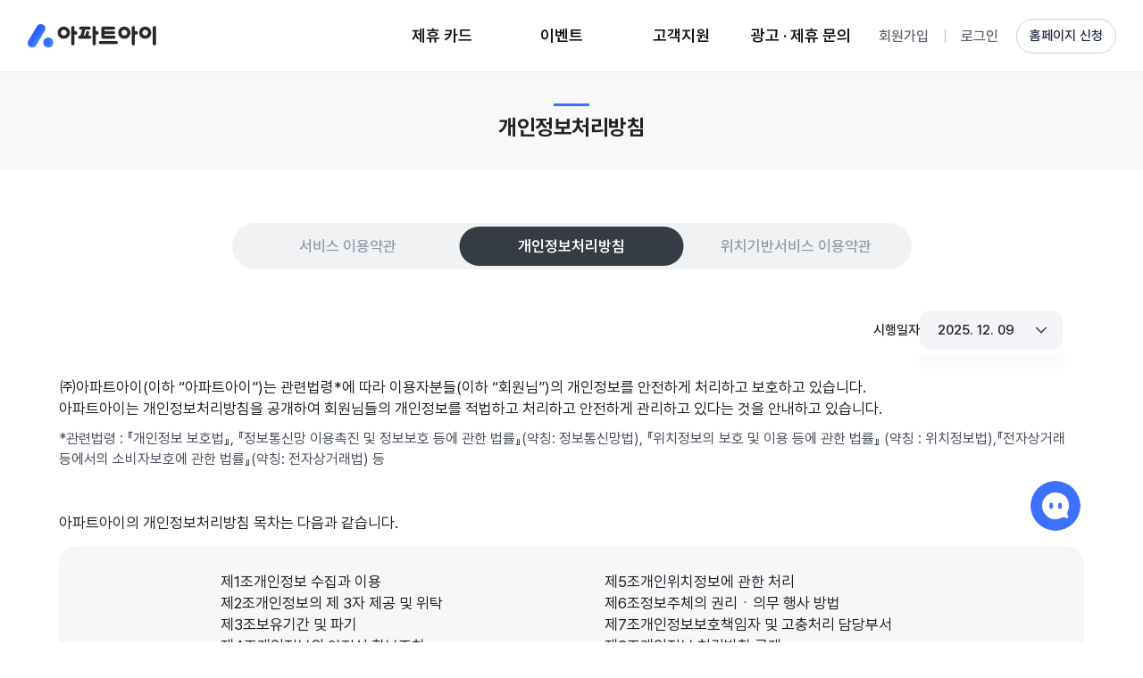

--- FILE ---
content_type: text/html
request_url: https://www.apti.co.kr/apti/subpage/?menucd=AEAB
body_size: 120379
content:


<!doctype html>
<html lang="ko">
<head>
<meta http-equiv="Content-Type" content="text/html; charset=euc-kr" />
<meta name="viewport" content="width=device-width, initial-scale=1.0, maximum-scale=1.0, minimum-scale=1.0, user-scalable=no" />
<meta http-equiv="X-UA-Compatible" content="IE=edge" />
<title>아파트아이 - 아파트관리비에 관한 모든 서비스</title>
<meta name="description" content="아파트아이, 내 생활이 되다"/>
<meta name="keyword" content="아파트, 아파트앱, 관리비조회, 관리비할인, 관리비납부, 관리비분석, 관리비자동이체, 공동주택민원, 신용점수, 택배예약, 방문주차, 전자투표, 아파트커뮤니티, 입주민커뮤니티, 생활서비스, 금융서비스" />
<meta name="author" content="(주)아파트아이" />
<meta name="copyright" content="(c)APTi. All Rights Reserved." />	
<meta property="og:type" content="website" />
<meta property="og:title" content="아파트아이" />
<meta property="og:description" content="아파트아이, 내 생활이 되다" />
<meta property="og:url" content="https://www.apti.co.kr" />
<meta property="og:site_name" content="아파트아이" />
<meta property="og:image" content="/apti/images/og_image.png" />
<link rel="icon" href="https://img.apti.co.kr/apti/images/apti_favicon.ico" type="image/ico" /> 
<link rel="shortcut icon" href="https://img.apti.co.kr/apti/images/apti_favicon.ico" type="image/x-icon" />
<link rel="stylesheet" href="/apti/css/layout_2019.css?v=2">
<link rel="stylesheet" type="text/css" href="/apti/css/admin_login.css">



<link href="/apti/css/common_new.css?v=1" rel="stylesheet" type="text/css">

<link href="/apti/css/layout.css" rel="stylesheet" type="text/css" />
<link href="/apti/css/contents.css" rel="stylesheet" type="text/css" />
<link href="/apti/css/button.css" rel="stylesheet" type="text/css" />
<link href="/apti/css/graph.css" rel="stylesheet" type="text/css" />
<link href="/apti/css/popup.css?v=1" rel="stylesheet" type="text/css" />
<link href="/apti/css/header.css" rel="stylesheet" type="text/css" />
<link href="/apti/css/footer.css" rel="stylesheet" type="text/css" />


<script type="text/javascript" src="/includes/common.js"></script>

<script src="/includes/jquery/jquery-1.11.3.min.js"></script>
<script src="/includes/jquery/respond.min.js"></script>

<script src="/apti/js/ui.js"></script>

<script language="javascript">
function setTop(){
	window.scrollTo(0,0);
}

function setTopMove(x,y){
	window.scrollTo(x,y);
}

function Resize_Frame(name) {
	if( navigator.appName.indexOf("Microsoft") > -1 || navigator.userAgent.indexOf("rv:11.0") > -1 ) { //IE 일때
		var Frame_Body  = document.frames[name].document.body;
		var Frame_name  = document.all(name);
		if (Frame_Body)
		{
			document.getElementById(name).height = parseInt(Frame_Body.offsetHeight) + 50; //이벤트페이지에서 버그가있어서 해당방식으로 변경 변경
		}
		if (Frame_name.style.height == "0px" || Frame_name.style.width == "0px"){
			Frame_name.style.width = "1000px";       //기본 iframe 너비
			Frame_name.style.height = "600px";      //기본 iframe 높이
			window.status = 'iframe resizing fail.';
		}else{
			window.status = '';
		}
	
	} else { //IE 가 아닐때
			var the_height = document.getElementById(name).contentWindow.document.documentElement.scrollHeight;
			document.getElementById(name).style.height = the_height+"px";
	}
}

function callResize(reheight){
	
	if( navigator.appName.indexOf("Microsoft") > -1 || navigator.userAgent.indexOf("rv:11.0") > -1 ) {
		document.getElementById("iframe1").height=parseInt(reheight)
	}else{
		var the_height=reheight	
		alert("파이어:"+the_height)
		document.getElementById("iframe1").style.height=the_height+"px";
	}
}

//로그인
//mustView : Y이면 항상 보이기
function viewMemberLogin(mustView){
	layer_open("pop_login");
}
 
//로그인후 돌아갈 URL셋팅
function loginReturn(rUrl){
	document.login_frm.returnUrl.value = rUrl;
}

function slideChk(name){	
	$(name).show();	
}

function bodyFreezeScroll() {
	$("body").addClass('no_scr');
}
function bodyUnfreezeScroll() {
	$("body").removeClass('no_scr');
}
$(document).ready(function(){ 
	
	$('.menu_navi ul > li > a').mouseover(function(){
		$('.sub_menu, .sub_navi').addClass("on");
	});
	
	$('.header').mouseleave(function(){
		$('.sub_menu, .sub_navi').removeClass("on");
	});
	
	$('.web_ver .a_Btn').click(function(){
		$('.black_bg').addClass("on");
	});
	
	$('.close_btn').click(function(){
		$('.black_bg').removeClass("on");
	});


	$(".topnavisub ul").css("display","block"); //서브메뉴 호출

	
	// 230508 서브메뉴 
	if (window.matchMedia("(min-width: 768px)").matches) {
        /* 뷰포트 너비가 768 픽셀 이상 */
        // 상단 메뉴
        $("#A_Header").mouseover(function() {
            $(this).addClass('active');
        });

        $("#A_Header").mouseleave(function() {
            if ($('.section1').hasClass('active')) {
                $(this).removeClass('active bd_block');
            } else {
                $(this).addClass('bd_block');
            }

            $('.lnb_wrap').removeClass('slide_down');        
        });
    } else {

        $("#A_Header").mouseleave(function() {
            if ($('.section1').hasClass('active')) {
                $(this).removeClass('active bd_block');
            } else {
                $(this).addClass('bd_block');
            }

            $('.lnb_wrap').removeClass('slide_down');        
        });

        // MOB 메뉴
        $('.btn_m_menu').click(function(){
            if(!$(this).hasClass('close')) {
                bodyFreezeScroll();
                $(this).addClass('close');
                $('.mob_menu_wrap').slideDown(300);
                $('#A_Header').addClass('active');
                $('#A_Header').removeClass('bd_block');
            } else {
                if ($('.section1').hasClass('active')) {
                    setTimeout(function(){
                        $('#A_Header').removeClass('active');
                    }, 200);
                } else {
                    $('#A_Header').addClass('bd_block');
                }
                bodyUnfreezeScroll()
                $(this).removeClass('close');
                $('.mob_menu_wrap').slideUp(300);
                $('.gnb_tit').removeClass('active');
                $('.lnb_menu').stop().slideUp();
            }
        }); 
    }

    

    // PC 서브 메뉴
    $(".gnb").mouseover(function() {
        $('#A_Header').removeClass('bd_block');
        $('.lnb_wrap').addClass('slide_down');
    });

    $(".lnb_wrap").mouseleave(function() {
        if ($(this).hasClass('active')) {
            return false;
        } else {
            $('.lnb_wrap').removeClass('slide_down');
            $('.gnb li').removeClass('active');
        }
    });

    $('.lnb > li').mouseover(function() {
        var activeLnb = $(this).attr('class');
        var lnbNum = activeLnb.substring(3,5);
        $('.gnb li, .lnb_title').removeClass('active');
        $('.gnb' + lnbNum).addClass('active');
    });

    // PC전체 메뉴
    /*
    var menu_bt = 0;
    $('.btn_all_menu').click(function(){
        if(menu_bt == 0) {
            $(this).addClass('close');
            $('.lnb_wrap').addClass('active slide_down');
            $('#A_Header').removeClass('bd_block');
            menu_bt = 1;             
        } else if(menu_bt == 1) {
            $(this).removeClass('close');
            $('.lnb_wrap').removeClass('active slide_down');            
            menu_bt = 0;
        }
    });
    */

    
    // MOB 메뉴
    $('.mob_menu_wrap strong.gnb_tit').click(function(){
        if(!$(this).hasClass('active')) {
            $('.gnb_tit').removeClass('active');
            $('.lnb_menu').stop().slideUp();
            $(this).addClass('active');
            $(this).siblings('.lnb_menu').stop().slideDown();
        } else {
            $(this).removeClass('active');
            $(this).siblings('.lnb_menu').stop().slideUp();
        }
    });

    // footer 파트너사이트
    $('.partner_site .select_title').click(function(){
        if ($(this).hasClass('active')) {
            $(this).removeClass('active')
            $(this).siblings('.option_list').slideUp();
        } else {
            $(this).addClass('active')
            $(this).siblings('.option_list').slideDown();
        }
    });


	////////////// 퀵 배너이동 Start //////////////
	var windowHeight = 0;	//전체 높이
	var browerHeight = 0;	//브라우져 크기
	var bannerHeight = 0;	//퀵배너 크기
	var startScroll = 0;	//배너가 가려지는 높이
	var bottomHeight = 172;	//배너가 떠있어야 하는 높이
	jQuery(function($){
		$(window).scroll(function(){
			if ($(this).scrollTop() > 305) {				
				windowHeight = $(document).height();			//전체화면크기
				browerHeight = $(this).height();				//고객 브라우져 크기
				bannerHeight = $(".quickBannerFix").height();		//배너크기

				if(browerHeight < bannerHeight+bottomHeight){
					var t=50;
					if(bannerHeight+bottomHeight - browerHeight < bottomHeight){
						t = bottomHeight - (bannerHeight+bottomHeight - browerHeight);
					}
					startScroll = windowHeight-browerHeight-(bottomHeight)+t;
					if(browerHeight < bannerHeight){
						startScroll = windowHeight-bannerHeight-bottomHeight;
					}
					if($(this).scrollTop() > startScroll){
						if(browerHeight < bannerHeight+bottomHeight){
							$(".quickBannerFix").css({position:"fixed",top:-($(this).scrollTop() - (startScroll))});	
						}
					}else{
						$(".quickBannerFix").css({position:"fixed",top:"75px"});
					}
				}else{
					$(".quickBannerFix").css({position:"fixed",top:"75px"});
				}
			} else {
				$(".quickBannerFix").css({position:"absolute",top:"0px"}); //static
			};
		});
	});
	////////////// 퀵 배너이동 End //////////////	
	
	

	$(".tit02").hover(function(){ },function(){ //스크로off MainMenu
		$(".tit02 .drop_down01").slideUp("fast",function(){});
	});

	$(".tit03").hover(function(){ },function(){ //스크로off MainMenu
		$(".tit03 .drop_down02").slideUp("fast",function(){});
	});
});

//팝업창등 화면 중간에 올 수 있도록
$.fn.center = function () {
	this.css("position","absolute");
	this.css("top", Math.max(0, (($(window).height() - $(this).outerHeight()) / 2) + $(window).scrollTop() - 80) + "px");
	this.css("left", Math.max(0, (($(window).width() - $(this).outerWidth()) / 2) + $(window).scrollLeft()) + "px");
	return this;
}

function checkNum(name){
  var target = document.appFrm[name];
  var pattern = /^[0-9]+$/;
	if(!pattern.test(target.value) && target.value){
	  alert("숫자로만 입력하세요!");
	  target.value="";
	  target.focus();
	}
}

function inputChk_sms(){
	var frmname = document.appFrm;
	if (frmname.appTel.value=="" || frmname.appTel2.value=="" || frmname.appTel3.value=="")
	{
		alert("아파트아이 앱 다운로드 문자를 받으실 휴대폰 번호를 입력해 주세요.");
		return;
	}

	frmname.target = "process_iframe";
	frmname.action ="/apti/appSms.asp";
	frmname.submit(); //캐시지급처리
}

// 앱다운로드 휴대폰번호 입력 220420
function phoneNumber(obj) {
	var obj = document.appFrm[obj];
	var pattern2 = /^[0-9]/g;

	if (!pattern2.test(obj.value) && obj.value) {
		alert("숫자만 입력해 주세요!");
		obj.value = obj.value.replace(/[^0-9]/g, "");
    } 
	obj.value = obj.value.replace(/[^0-9]/g, "")
	.replace(/(^02|^0505|^1[0-9]{3}|^0[0-9]{2})([0-9]+)?([0-9]{4})$/,"  ")
	.replace("--", " ");	
}
//앱다운로드 문자보내기 220420
function inputChkSms(){
	var frmname2 = document.appFrm;
	if (frmname2.appPhone.value=="") {
		alert("아파트아이 앱 다운로드 문자를 받으실 휴대폰 번호를 입력해 주세요.");
		return;
	}
	frmname2.target = "process_iframe";
	frmname2.action ="/apti/appSms.asp?appType=plus";
	frmname2.submit();
}

function inputChk_sms_plus(){
	var frmname = document.appFrm;
	if (frmname.appTel.value=="" || frmname.appTel2.value=="" || frmname.appTel3.value=="")
	{
		alert("아파트아이 앱 다운로드 문자를 받으실 휴대폰 번호를 입력해 주세요.");
		return;
	}

	frmname.target = "process_iframe";
	frmname.action ="/apti/appSms.asp?appType=plus";
	frmname.submit(); //캐시지급처리
}

function closeBtn(){
	$("a.cbtn").trigger("click"); //닫기 클릭 효과
}

function closeBtnDanji(danji){
	var danji = danji;
	$("a.cbtn").trigger("click"); //닫기 클릭 효과
	if (danji == "s")
	{
		$('#iframe1').contents().find('a#join-small-btnradis21').hide();
		$('#iframe1').contents().find('a#join-small-btnradis22').show();
		$('#layer').contents().find('input#checkbox').val('N');
	} 
	else if (danji == "c")
	{
		$('#iframe1').contents().find('a#join-small-btnradis21').show();
		$('#iframe1').contents().find('a#join-small-btnradis22').hide();
		$('#layer').contents().find('input#checkbox').val('N');
	}
}

////////////////////////////// 메뉴상단 배너 작업 //////////////////////////////
////////////////////////////// 메뉴상단 배너 작업 //////////////////////////////
$(window).load(function(){
	var BBh = parseInt($("#bannerBox").css("height")) ; //배너의 높이값
	var BBhChange = ""; //pc ,Tablet ,mobile
	var BBhChangeBtn = "";
	var BBhMargin = ""; //배너상단 마진값

	$("#bannerBox").show();
	$("#bannerBoxSub").css("height",BBh+"px");

	var BBh2 = parseInt(BBh - 22);
	$("#bannerBoxBtn").css("top",BBh2+"px"); //배너의 높이값만큼 서브페이지 상단에 공백주기
});

function bannerTop_cokie(menucd){ 
	var todayDate = new Date(); 
	var name = "bannerTop_" + menucd;
	var value = "Y";
	var expiredays = 1;
	todayDate.setDate( todayDate.getDate() + expiredays ); 
	document.cookie = name + "=" + escape( value ) + "; path=/; expires=" + todayDate.toGMTString() + ";"
	bannerTop_close();
}

function bannerTop_close(){
	$("#bannerBox").hide();
	$("#bannerBox").css("height","0px");
	$("#bannerBoxSub").css("height","0px");
}
////////////////////////////// //메뉴상단 배너 작업 //////////////////////////////
////////////////////////////// //메뉴상단 배너 작업 //////////////////////////////

///////////// resize check script /////////////
///////////// resize check script /////////////
var delta = 500;
var timer = null;
$(window).resize(function(){ //화면 리스이즈 감지
	var BBh = parseInt($("#bannerBox").css("height")) ; //배너의 높이값
	$("#bannerBoxSub").css("height",BBh+"px"); //배너의 높이값만큼 서브페이지 상단에 공백주기
	var BBh2 = parseInt(BBh - 22);
	$("#bannerBoxBtn").css("top",BBh2+"px"); //배너의 높이값만큼 서브페이지 상단에 공백주기
}).resize();

$(window).on("resize" ,function(){
	clearTimeout(timer);
	timer = setTimeout(resizeDone ,delta)
});

function resizeDone(){
	Resize_Frame('iframe1'); //높이사이즈 자동맞춤 
}
///////////// //resize check script /////////////
///////////// //resize check script /////////////

</script>
<!-- Google Tag Manager -->
<script>(function(w,d,s,l,i){w[l]=w[l]||[];w[l].push({'gtm.start':
new Date().getTime(),event:'gtm.js'});var f=d.getElementsByTagName(s)[0],
j=d.createElement(s),dl=l!='dataLayer'?'&l='+l:'';j.async=true;j.src=
'https://www.googletagmanager.com/gtm.js?id='+i+dl;f.parentNode.insertBefore(j,f);
})(window,document,'script','dataLayer','GTM-TSGNQQR');</script>
<!-- End Google Tag Manager -->
</head>
<body style="background: #FFF !important;">
	<!-- Google Tag Manager (noscript) -->
	<noscript><iframe src="https://www.googletagmanager.com/ns.html?id=GTM-TSGNQQR" height="0" width="0" style="display:none;visibility:hidden"></iframe></noscript>
	<!-- End Google Tag Manager (noscript) -->

<!-- 로그인 팝업 -->

	<link rel="stylesheet" href="/css/loginStyle_aegisep.css" />
	<!-- <script src="/include/ui.js"></script> //apti는 상단에 ui.js선언되어있음 -->

<script language="javascript">
<!--
function fnGo(rf){ 
	var para;
	if (rf == "1")
	{	
		var left = (window.screen.width/2)-240;
		var top1 = (window.screen.height/2)-317;
		window.open("https://www.apti.co.kr/apti/member/nameAuth.asp?whereis=I&returnCode=&gubu=join", "addMember", ("scrollbars=1, resizable=no, top="+top1+", left="+left+",screenX="+left+", screenY="+top1+",width=481,height=634,resizable=yes"));
	}else{
		switch(rf){
			case 1 :
				para = "/apti/subpage/?menucd=ADAB"; 
				break;
			case 2 :
			
				para = "/apti/subpage/?menucd=ADAC";
			
				break;
		}
		window.location.href = para;
	}
}
function chReturnUrl(url){ //로그인 처리후 이동할 페이지 변경
	document.login_frm.returnUrl.value = url;
}
//아이디,휴대폰으로 로그인 input창 변경
function loginHtml(gubu){

	
	grecaptcha.ready(function() {
		grecaptcha.execute('6LfoKosqAAAAAOfuq2qq_R7oe3F5AiR3PZI6-6Kg', {action: 'login'}).then(function(token) {
			document.getElementById('g-recaptcha').value = token;
			if(gubu=="H"){ //휴대전화 로그인
				$("[id^='idLoginHide']").hide();
				if ( $(".hpLoginHide").css("display") == "none" ){
					$(".hpLoginHide").show();
				}else{
					frmMove(gubu);
				}
			}else{ //아이디 로그인
				$("[id^='hpLoginHide']").hide();
				if ( $("[id^='idLoginHide']").css("display") == "none" ){
					$("[id^='idLoginHide']").show();
				}else{
					frmMove(gubu);
				}
			}
		});
	});
	

	
}

//외부 로그인
function outerLogin(gubu){
	var frmname = document.login_frm;	

	
	grecaptcha.ready(function() {
		grecaptcha.execute('6LfoKosqAAAAAOfuq2qq_R7oe3F5AiR3PZI6-6Kg', {action: 'login'}).then(function(token) {
			document.getElementById('g-recaptcha').value = token;
			if(gubu=="N"){
				var openUrl = "https://www.apti.co.kr/includes/bridge.asp?outer=N";
				openUrl = openUrl + "&state1=I&state2=&state3=&state4=&state5=L&state6=&state7=www.apti.co.kr";
				window.open(openUrl, "loginMember", ("scrollbars=yes, resizable=no, top=0,left=0,width=400,height=750,location=no"));
			}else if(gubu=="F"){
				var openUrl = "https://www.apti.co.kr/includes/bridge.asp?outer=F";
				openUrl = openUrl + "&state1=I&state2=&state3=&state4=&state5=L&state6=&state7=www.apti.co.kr";
				window.open(openUrl, "loginMember", ("scrollbars=yes, resizable=no, top=0,left=0,width=999,height=850,location=no"));
			}
		});
	});
	
	
}

function wrongChk(userid,gubu){
	var cnt = 0
	$.ajax({
		type : "POST"
		,async : false
		,url : "/member/wrongCheck.asp"
		,data : "userid="+userid+"&gubu="+gubu
		,dataType : "text"
		,timeout : 10000
		,cache : false
		,contentType: "application/x-www-form-urlencoded; charset=euc-kr"
		,error : function(request, status, error) {//통신 에러 발생시 처리
		//	alert(!"code : " + request.status + "\r\nmessage1 : " + request.reponseText);
		}
		,success : function(response, status, request) {//통신 성공시 처리
			try{				
				cnt=response
			}catch(ex){
			}
		}
		,beforeSend: function() {}	//통신을 시작할때 처리
		,complete: function() { 
			return cnt;
//			return(false)	//통신이 완료된 후 처리
		}
	});
	return cnt; 
}
var frmMoveEnable = true;
function frmMove(gubu){
	var frmname = document.login_frm;	
	var id="";
	var passwd="";
	var result  = "";

	frmname.target = "loginProcess";
	
	var urlCheck="www.apti.co.kr"
	if (urlCheck.match("apti.co.kr"))
	{
		//frmname.action="https://www.apti.co.kr/member/login_ok.asp"
	}else{
		//frmname.action="http://www.apti.co.kr/member/login_ok.asp"
	}
	frmname.action="/member/login_ok.asp"
	if(frmMoveEnable==false){
		alert('처리중입니다. 잠시만 기다려주시기 바랍니다.');
		return;
	}
	
	
	if (gubu == "H")
	{
		if (frmname.hp_id.value==""){
			alert("휴대폰번호를 입력하세요");
			frmname.hp_id.focus();
			return;
		}
		if (frmname.hp_pwd.value==""){
			alert("비밀번호를 입력하세요");
			frmname.hp_pwd.focus();
			return;
		}
		id = frmname.hp_id.value;
		passwd = frmname.hp_pwd.value;
		frmname.outerJoinRoute.value = "H";
		var wrongCnt = wrongChk(id,gubu);
		
		if(parseInt(wrongCnt) >= 4){	//한번 늦게 체크됨으로 4번째가 5번째임
			frmname.id.value = id;
			frmname.gubu.value = gubu;
			
			frmMoveEnable = false;
			frmname.pwd.value = passwd;
			frmname.submit();
			return;
		}

	}else{
		if (IsEmpty(frmname.login_id.value) == true) {
			alert("아이디를 입력 하세요");
			frmname.login_id.focus();
			return 
		}
		if (IsEmpty(frmname.login_pwd.value) == true){
			alert("비밀번호를 입력 하세요");
			frmname.login_pwd.focus();
			return 
		}

		id = frmname.login_id.value;
		passwd = frmname.login_pwd.value;

		frmname.outerJoinRoute.value = "A";
		var wrongCnt = wrongChk(id,gubu);
		if(parseInt(wrongCnt) >= 4){	//한번 늦게 체크됨으로 4번째가 5번째임
			frmname.id.value = id;
			frmname.gubu.value = gubu;
			
			frmMoveEnable = false;
			frmname.pwd.value = passwd;
			frmname.submit();
			return;
		}
	}

	//휴대폰가입자도 인증부분 체크하도록 수정
	if(document.smsFrm.authNumConfirmYn.value=="N"){
		var outJoin = frmname.outerJoinRoute.value; //상단에 선언하는부분보다 아래서 변수받아야함

		//휴대폰 인증 여부 체크
		$.ajax({
			type : "POST"
			,async : false
			,url : "/member/memHpAuthChk.asp"
			,data : "&test=1&whereis=I&userid="+id+"&pwd="+encodeURIComponent(passwd)+"&apt_code=&outJoin="+outJoin
			,dataType : "text"
			,timeout : 10000
			,cache : false
			,contentType: "application/x-www-form-urlencoded; charset=euc-kr"
			,error : function(request, status, error) {//통신 에러 발생시 처리
			
			}
			,success : function(response, status, request) {//통신 성공시 처리
				try{
					responseArr = response.split("|");
					result = responseArr[0];
					var hp = responseArr[1];
					if(hp!="" && hp.indexOf("-") > 0){
						hpArr = hp.split("-");
						var hp0 = hpArr[0];
						if(hp0==""){hp0 = "010";}
						var hp1 = hpArr[1];
						var hp2 = hpArr[2];
					}else{
						hp0 = "010";
						hp1 = "";
						hp2 = "";
					}
						
					var chkCode = responseArr[2];
					if(result=="E"){	//E:아이디/비밀번호 오류,M:단지관리자6개월에 1회씩 변경.
						frmname.id.value = id;
						frmname.gubu.value = gubu;
						frmMoveEnable = false;							
						frmname.pwd.value = passwd;
						
						frmname.submit();
					}else if(result=="M"){
						$("#loginAptNm").html(hp);
						setTimeout("viewLayerSilAuth();",500);
					}else if(result=="N"){
						$("[id^='loginFocus']").blur();

						setTimeout("viewLayerHpAuth();",500);							

						for (i=0;i<document.smsFrm.hp0.options.length;i++) {
							if (document.smsFrm.hp0.options[i].value == hp0) document.smsFrm.hp0.options[i].selected=true;
						}
						hp0_select(hp0);
						document.smsFrm.hp1.value = hp1;
						document.smsFrm.hp2.value = hp2;
						document.smsFrm.chkCode.value = chkCode;
					}
				}catch(ex){
				}
			}
			,beforeSend: function() {}	//통신을 시작할때 처리
			,complete: function(
			){
				return(false)	//통신이 완료된 후 처리
			}
		});
	}else{
		result = "S";
	}
	
	
	if(result=="E" || result=="N" || result=="M"){return;}
	frmname.id.value = id;
	frmname.gubu.value = gubu;
	
	frmMoveEnable = false;

	frmname.pwd.value = passwd;
	frmname.submit();
}
function joinOuter(joinOuterAuth,gubu){//팝업창에서 호출하니 close전에 알림창부터 호출되서... 그냥 별도처리함
	var frmname = document.login_frm;
	frmname.joinOuterAuth.value = joinOuterAuth;
	frmname.gubu.value = gubu;

	frmname.target = "loginProcess";
	frmname.action="/member/login_ok.asp";
	frmname.submit();
}

//로그인
function viewMemberLogin(status){
	
	//reSet();	//아이디 저장 기능이 필요 없어짐..reset하는 이유는? 
	frmMoveEnable = true;
	layer_open("pop_login");
	
}

function loginLoaddingCancel(){
	frmMoveEnable = true;
	
}

function reSet(){
	var frmname = document.login_frm;

	if(frmname.oldAuto_idSave.value == "Y"){
		frmname.auto_idSave.checked = true;
	}else{
		frmname.auto_idSave.checked = false;
	}

	frmname.login_id.value = "";
	frmname.login_pwd.value = "";

	frmname.hp_id.value = "";
	frmname.hp_pwd.value = "";
}


//휴대폰 selectbox선택
function hp0_select(hp0){
	$("#ex_select_hp0").html(hp0);
}

//-------------------------------
//SMS인증번호 발송
//-------------------------------
function sendImsiPwd(){
	var frmname = document.smsFrm;
	
	if (IsEmpty(frmname.hp0.value) == true || IsEmpty(frmname.hp1.value) == true || IsEmpty(frmname.hp2.value) == true || isNaN(frmname.hp0.value)==true || isNaN(frmname.hp1.value)==true || isNaN(frmname.hp2.value)==true) {
		alert("휴대폰 번호를 숫자로 입력하세요.");
		frmname.hp0.focus();
		return;
	}

	if (frmname.hp0.value.length > 3 || frmname.hp1.value.length > 4 || frmname.hp2.value.length > 4) {
		alert("휴대폰 길이를 체크하세요.");
		frmname.hp0.focus();
		return;
	}
	var myHp = frmname.hp0.value+"-"+frmname.hp1.value+"-"+frmname.hp2.value;
	var chkCode = frmname.chkCode.value;
	frmname.authNumConfirmYn.value="N";
	$.ajax({
		type: "POST",
		url: "/member/joinOuter_insert_sendSMS.asp",
		data: "test=1&mode=login&chkCode="+chkCode+"&authKey=N&randomKey=N&myHp="+myHp,
		beforeSend:function(xhr,opts){
			//시작전
			//xhr.abort(); //중단 함수
		},
		success: function(resultText) {
			//성공시
			resultArr = resultText.split("|")
			res = resultArr[0];
			outerJoinRoute = resultArr[1];
			if(res=="S"){
				alert("인증번호가 발송되었습니다.\n최대 30초 소요됩니다.");
				var hpAuth = document.getElementById("hpAuthSubmitChk"); 
				hpAuth.style.display = "none";
				$("#smsBtn").html("재발송");
			}else if(res=="T"){
				alert("필수입력값이 없습니다.");
			}else if(res=="D"){
				//alert("이미 가입된 휴대폰 번호입니다.\n인증가능한 회원님의 휴대폰 번호를 입력해 주세요.\n본인 휴대폰인 경우 고객센터로 문의주시기 바랍니다.");
				alert("휴대폰 번호는 중복 등록이 불가능 합니다. 해당 번호로 기등록한 다른 아이디가 있는지 확인하세요.");
			}else if(res=="O"){
				viewLayer(outerJoinRoute);
			}else if(res=="L"){
				alert("인증번호 요청이 너무 많습니다.\n잠시 후 다시 시도해 주시기 바랍니다.\n인증번호 미발송시 고객센터로 연락주시기 바랍니다.");
			}
		},
		error: function() {
			alert("호출에 실패했습니다.");
		}
	});	
}

//인증번호확인
function authNumConfirm(){
	var frmname = document.smsFrm;
	var myHp = frmname.hp0.value+"-"+frmname.hp1.value+"-"+frmname.hp2.value;
	var authNum = frmname.authNum.value;
	
	if (IsEmpty(authNum) == true) {
		alert("인증번호를 입력하세요.");
		frmname.authNum.focus();
		return;
	}

	$.ajax({
		type: "POST",
		url: "/member/joinOuter_insert_sendSMS_auth.asp",
		data: "test=1&authNum="+authNum+"&myHp="+myHp,
		beforeSend:function(xhr,opts){
		},
		success: function(resultText) {
			if(resultText=="S"){
				alert("인증번호가 정확합니다.");
				frmname.authNumConfirmYn.value="Y";
				$("#authNumConfirm").html("확인완료");
				$("#authNumConfirm").attr("onclick","");
				$("#smsBtn").html("");
				$("#smsBtn").removeClass("en-btn");
				$("#selectboxHp0").css("background-color","#EEEEE");
				$("#hpInputBoxHp0 option").not(":selected").attr("disabled","disabled")
				$("[id^='hpInputBox']").attr("readonly",true);
				$("[id^='hpInputBox']").css("background-color","#EEEEE");
				$("#authNum").attr("readonly",true);
				$("#authNum").css("background-color","#EEEEE");
			}else{
				alert("인증번호가 정확하지 않습니다.\n다시 확인하시고 입력하세요.");
			}
		},
		error: function() {
			alert("호출에 실패했습니다.");
		}
	});
}

//최초 로그인시 인증번호 완료후 확인버튼.
function loginContinue(){
	var frmname = document.login_frm;
	var frmname2 = document.smsFrm;

	var outerJoinRoute = frmname.outerJoinRoute.value;

	if(frmname2.authNumConfirmYn.value=="N"){
		//alert("인증이 정상적으로 이루어지지 않았습니다.\n인증절차를 진행해주세요.");
		alert("[인증번호 확인] 버튼을 눌러 인증을 완료해주세요.");
		return;
	}
	
	if(frmname2.memUpHpYN.checked==false){
		alert("회원정보 수정동의를 해주시기 바랍니다.");
		frmname2.memUpHpYN.focus();
		return;
	}
	
	frmname.memUpHpYN.value = "Y";
	var myHp = frmname2.hp0.value+"-"+frmname2.hp1.value+"-"+frmname2.hp2.value;
	frmname.memUpHp.value = myHp;
	
	var gubuChk = frmname.outerJoinRoute.value;
	frmMove(gubuChk); //이제는 휴대폰번호 등 다른 가입방식도 존재함 기존 인증을 무효로 만드는 기능이 생겨서...
}

function viewLayerHpAuth(){
	layer_open("popFirstLogin");
}

//취소
function firstLoginCancel(){
	//$("#popFirstLogin").hide();
	//frmMoveEnable = true;
	window.location.reload();
}
function hpAuthSubmitChkFun(){
	var hpAuth = document.getElementById("hpAuthSubmitChk"); 
	if (hpAuth.style.display == "none")
	{
		var frmname = document.smsFrm;
		if (IsEmpty(frmname.hp0.value) == true || IsEmpty(frmname.hp1.value) == true || IsEmpty(frmname.hp2.value) == true || isNaN(frmname.hp0.value)==true || isNaN(frmname.hp1.value)==true || isNaN(frmname.hp2.value)==true) {
			alert("휴대폰 번호를 숫자로 입력하세요.");
			frmname.hp0.focus();
			return;
		}

		if (frmname.hp0.value.length > 3 || frmname.hp1.value.length > 4 || frmname.hp2.value.length > 4) {
			alert("휴대폰 길이를 체크하세요.");
			frmname.hp0.focus();
			return;
		}

		var tempHp = frmname.hp0.value + "-" + frmname.hp1.value + "-" + frmname.hp2.value;
		$("#hpAuthTxt").html(tempHp);

		hpAuth.style.display = "";
	}else{
		hpAuth.style.display = "none";
	}
}

//-->

function login_frm_change(type){
	
	$(".hideID").hide();
	$(".hideHP").hide();
	$(".hideID input").val("");
	$(".hideHP input").val("");
	$("#id_login").removeClass("on");
	$("#hp_login").removeClass("on");

	if(type=="ID"){
		$("#id_login").addClass("on");
		$(".hideID").show();
		document.querySelector(".loginBtn").setAttribute("onclick","javascript: loginHtml('I')");
	}else if(type=="HP"){
		$("#hp_login").addClass("on");
		$(".hideHP").show();
		document.querySelector(".loginBtn").setAttribute("onclick","javascript: loginHtml('H')");
	}
}

</script>
<!-- ############# cardMemChk ############# -->
<!-- form들어있으므로 form으로 감싸지 말것 -->
	<script type="text/javascript">
<!--
$(document).ready(function() {
//	layer_open("popBasic26")
//	layer_open("popBasic27")
});

function popBasic25LoginPop(){
	loginHtml('I');
	popClosefun('popBasic25');
	viewMemberLogin('');
}


function cardInput(type){
	if (type == "new")
	{
		var radioChk = type;
	}else{
		if (!$(':radio[name="cardRadio"]').is(":checked"))
		{
			alert("사용하실 이용정보를 선택해주세요.");
			return;
		}
		var radioChk = $(':radio[name="cardRadio"]:checked').val();
	}
	if (radioChk == "old")
	{
		popClosefun("popBasic26"); //신규가입 양식 정하기
		layer_open("popBasic25"); //팝업띄우기
	}else{
		popClosefun("popBasic26"); //신규가입 양식 정하기
		var cardIdx = document.frmCard.cardIdx.value;
		window.open("https://www.apti.co.kr/member/joinOuter_insert.asp?cardidx="+cardIdx+"&whereis=I", "addMember", ("scrollbars=1, resizable=no, top=0,left=0,width=400,height=750,resizable=yes"));
	}
}

//-->
</script>

<FORM METHOD="post" name="frmCard">
<input type="hidden" name="cardIdx" />

<div id="layer" name="popBasic25">
	<div class="bg"></div>
	
	<div id="popBasic25" class="pop-layer" style="top: 50%;">
		<div class="pop-container2">
			
			<!--pc,tablet -->
			<div id="hidden-xs03">
				<div class="checkCard_box">
					<p class="checkCard_txt loginInfo_txt">
						반갑습니다. 회원님,<br/>
						안전한 서비스 이용을 위해 기존 로그인 정보를 확인하여<br/>
						다시 로그인 해주시기 바랍니다.
					</p>
				</div>
			</div>
			
			<div class="btnBox_pop02 checkCardBtn">
				<a href="/apti/subpage/?menucd=ADAC" target="_top" class="pop-Submit btn_big">로그인 정보 확인하러 가기</a>
				<a href="javascript:;" onclick="javascript: popBasic25LoginPop();" class="pop-Submit btn_big">로그인하러 가기</a>
			</div>
			
		</div>
	</div>
</div>


<div id="layer" name="popBasic26">
	<div class="bg"></div>
	<div id="popBasic26" class="pop-layer" style="top: 50%;">
		<h2 class="popTit">체크카드 로그인 정보</h2>
		<div class="popClose"><a href="javascript:;" class="cbtn"><img src="/apti/images/close_popup.png" alt="닫기" /></a></div>
		
		<div class="pop-container2">
			<!--pc,tablet -->
			<div id="hidden-xs03">
				
				<div class="checkCard_box">
					<table>
						<tbody>
							<tr>
								<th colspan="3">아파트정보</th>
							</tr>
							<tr>
								<td><span id="aptNm_card"></span></td>
								<td><span id="aptDong_card"></span>동</td>
								<td><span id="aptHo_card"></span>호</td>
							</tr>
						</tbody>
					</table>
					
					<p class="checkCard_txt">
						회원님,<br/>
						자동이체를 신청하신 아파트 정보로<br/>
						아파트아이를 이용하시는<br/>
						기존 로그인 정보가 있습니다.<br/>
						사용하실 로그인 정보를 선택해주세요.
					</p>
					
					<div class="sign-box checkCard">
						<ul>
							<li>
								<p>
									<input type="radio" name="cardRadio" value="old"> 
									<span>기존 로그인 정보로 이용하겠습니다.</span>
								</p>
							</li>
							<li>
								<p>
									<input type="radio" name="cardRadio" value="new">
									<span>신규 전화번호/비밀번호로 이용하겠습니다.</span>
								</p>
							</li>
						</ul>
					</div>
					
					<p class="checkCard_txt bottomtxt"  style="text-align: left;">
						<b>※ 유의사항</b><br/>
						신규 전화번호/비밀번호로 이용하실 경우, 기존 회원 정보의
						아파트캐시 잔액은 자동으로 합산되지 않습니다.<br/>
						또한, 기존 이메일고지서 신청 정보도 자동으로 연결되지 않사오니,<br/>
						신규 로그인 하시는 회원정보에서 신청하여 주시기 바랍니다.
					</p>
				</div>
			</div>
			
			<div class="btnBox_pop02">
				<a href="javascript:;" onclick="javascript: cardInput('');" class="pop-Submit btn_big">확인</a>
				<a href="javascript:;" onclick="javascript: popClosefun('popBasic26');" class="pop-Submit btn_big">취소</a>
			</div>
		
		</div>
	</div>
</div>




<!--
<div id="join-page">
	<h3>휴대폰 정보</h3>
	<div class="join-box phone checkCard">
		<ul>
			<li>
				<div class="phone-input-box">
					
					<div class="selectbox">
						<label for="ex_select">010</label>
						<select id="ex_select">
							<option selected>010</option>
							<option>011</option>
							<option>019</option>
						</select>
					</div> 
					
					<span class="phone-line1">-</span> 
					<input type="text" class="join-input-phone1"/> 
					<span class="phone-line2">-</span> 
					<input type="text" class="join-input-phone1"/>
				</div>
				
				<a href="#" class="en-btn">인증번호 전송</a>
			</li>
			<li>
				<div class="phone-input-box">
					<input type="text" class="join-input-phone2"/>
				</div>
				
				<a href="#" class="en-btn">인증번호 확인</a>
			</li>
			<li><label>비밀번호</label><input type="text" class="join-input1" placeholder="(영·숫자 혼합 8자리이상)"/></li>
			<li><label>비밀번호 확인</label><input type="text" class="join-input1" /></li>
		</ul>
	</div>
	
	<h3>아파트정보</h3>
	<div class="join-box apartment checkCard">
		<div class="apart-area">
			<ul>
				<li class="a-a-name">단지명</li>
				<li class="a-a-input">대림 7차 아파트</li>
				<li class="a-a-input2">
					<div class="selectbox">
						<label for="ex_select">101</label>
					</div>
					
					<span>동</span>
					
					<div class="selectbox" >
						<label for="ex_select">1011</label>
					</div>
					<span>호</span>
				</li>
			</ul>
		</div>
	</div>
	
	<h3>약관동의</h3>
	<div class="join-box primbox">
		<ul>
			<li class="prim-all-check">
				<div class="primbox-check">
					<input type="checkbox" class="n-prim-btn" id="primAll" onclick="javascript: agreeAllchk()" />
				</div>
				<div class="primbox-txt">아래 내용에 모두 동의</div>
			</li>
			<li class="prim-check">
				<div class="primbox-txt">
					아파트아이 이용에 대한 약관동의(필수)<a href="javascript:;" onclick="javascript: openPopCall('u');">전체보기</a>
				</div>
				<div class="primbox-check">
					<input type="checkbox" name="agree1" class="n-prim-btn" id="primCheck1" value="Y" />
				</div>
			</li>
			<li class="prim-check">
				<div class="primbox-txt">
					개인정보 수집 및 이용에 대한 동의(필수)<a href="javascript:;" onclick="javascript: openPopCall('p');">전체보기</a>
				</div>
				<div class="primbox-check">
					<input type="checkbox" name="agree2" class="n-prim-btn" id="primCheck2" value="Y" />
				</div>
			</li>
			<li class="prim-check">
				<div class="primbox-txt">
					서비스 제공을 위한 취급위탁 동의(필수)<a href="javascript:;" onclick="javascript: openPopCall('s');">전체보기</a>
				</div>
				<div class="primbox-check">
					<input type="checkbox" name="agree4" class="n-prim-btn" id="primCheck4" value="Y" />
				</div>
			</li>
			<li class="prim-check">
				<div class="primbox-txt">
					문자 수신 동의(선택)
				</div>
				<div class="primbox-check">
					<input type="checkbox" name="sms_yn" class="n-prim-btn" id="primCheck3" value="Y" /><label for="primCheck3"><span></span></label>
				</div>
			</li>
		</ul>
	</div>
	
	<a href="#" class="join-btn">간편가입하기</a><br/>
</div>
-->
</form>

<!-- //form들어있으므로 form으로 감싸지 말것 -->
<!-- ############# //cardMemChk ############# -->

<!-- ############# loginPopup ############# -->
<FORM METHOD="post" name="login_frm">
<input type="hidden" name="returnUrl" value="/apti/subpage/Default.asp?menucd=AEAB">

<input type="hidden" name="requestLocal" value="">

<input type="hidden" name="pageGubu" value="I">
<input type="hidden" name="pageMode" value="I">
<input type="hidden" name="joinOuterAuth" value="">
<input type="hidden" name="pwd">
<input type="hidden" name="id">
<input type="hidden" name="gubu">
<!-- 잠금로그인 -->
<input type="hidden" name="noLogin">

<!-- mpost관련 -->
<input type="hidden" name="mpostYn" value="N">
<input type="hidden" name="aptParam1" >
<input type="hidden" name="aptParam2">
<input type="hidden" name="memUpHpYN" value="N">
<input type="hidden" name="memUpHp" value="">
<input type="hidden" name="outerJoinRoute" value="">


<!-- reset -->
<input type="hidden" name="oldAuto_idSave" value="">

<div id="layer" name="pop_login">
	<div class="bg"></div>	
	
	<div id="pop_login" >
		<div class="n_login_box">
			<div class="login_type_box">
				<div class="login_logo">
					<span class="caption">아파트아이 로고</span>
				</div>
				<div class="type_tab_box">
					<ul>
						<li class="on" id="id_login" onclick="login_frm_change('ID');">
							아이디로 로그인
						</li>
						<li id="hp_login" onclick="login_frm_change('HP');">
							휴대폰 번호로 로그인
						</li>
					</ul>
				</div>
			</div>
			<div class="login_join_box">
				<div class="idpw_input">
					<ul>
						<li class="hideID">
							<input name="login_id" id="loginFocus" onkeypress="if(event.keyCode=='13') javascript: loginHtml('I');" type="text" maxlength="21" placeholder="ID를 입력하세요" value="" />
						</li>
						<li class="hideID">
							<input name="login_pwd" id="loginFocus" onkeypress="if(event.keyCode=='13') javascript: loginHtml('I');" type="password" maxlength="20" placeholder="비밀번호를 입력하세요" value=""/>
						</li>
						<li class="hideHP" style="display:none;">
							<input name="hp_id" type="text" onkeypress="if(event.keyCode=='13') javascript: loginHtml('H');" maxlength="21" placeholder="HP ('-' 없이 숫자만 입력해주세요.)" >
						</li>
						<li class="hideHP" style="display:none;">
							<input name="hp_pwd" type="password" onkeypress="if(event.keyCode=='13') javascript: loginHtml('H');" maxlength="20" placeholder="PW" >
						</li>
						

						<!--<input type="checkbox" class="valignM" name="auto_idSave" id="SaveIdInd" value="Y" />
						<label for="SaveIdInd">아이디 저장</label>-->
						
						<script src="https://www.google.com/recaptcha/api.js?render=6LfoKosqAAAAAOfuq2qq_R7oe3F5AiR3PZI6-6Kg"></script>
						<input type="hidden" id="g-recaptcha" name="g-recaptcha">
						
						<li class="login">
							<a class="loginBtn" href="javascript:;" onclick="javascript: loginHtml('I')">로그인</a>
						</li>
						<li class="sns_btn mgB20">
							<a href="javascript:;" onclick="outerLogin('N');"  class="sns_login col-6">
								<span class="naver"></span>
								네이버로 로그인
							</a>
							<a href="javascript:;" onclick="javascript: alert('페이스북 로그인 지원이 종료됐어요\n휴대폰번호로 로그인해주세요');" class="sns_login col-6">
								<span class="facebook"></span>
								페이스북으로 로그인
							</a>
						</li>
						<li class="mgNone">
							<p class="txt_link pd10">
								<a href="javascript:;" onclick="javascript: fnGo(1);" alt="회원가입">회원가입</a>
								<a href="javascript:;" onclick="javascript: fnGo(2);">아이디/비밀번호 찾기</a>
							</p>
						</li>
					</ul>
				</div>
			</div>
		</div>
	</div>
</div>
</form>


<form method="post" name="smsFrm">
<input type="hidden" name="chkCode" value="">
<input type="hidden" name="authNumConfirmYn" value="N">


<div id="layer" name="popFirstLogin">
	<div class="bg"></div>
	<div id="popFirstLogin" class="pop-layer">
		
		
		<!-- 161024 인증-알럿창 -->
    	<div class="alert_box" id="hpAuthSubmitChk" style="display:none;">
        	<div class="alert_con_box">
            	<h2>전화번호 인증 확인</h2>
                <div class="alert_txt_box">
                	<p>
                    	<b id="hpAuthTxt"></b><br />
                        입력한 전화번호가 맞습니까?<br />
                        위 전화번호로 sms를 통해 6자리 인증번호를 보내드립니다.
                        통신사의 사정에 따라 sms 전송에 다소 시간이 걸릴 수 있습니다.<br />
                        <span>전화번호를 수정하시려면 아래 취소 버튼을 선택해주세요.</span>
                    </p>
                </div>
                <div class="alert_btn_box">
                	<a href="javascript:;" onclick="javascript: sendImsiPwd();" class="alert-Submit alert-btn">
                    	인증번호 전송
                    </a>
                    <a href="javascript:;" onclick="javascript: hpAuthSubmitChkFun();" class="alert-Cancel alert-btn">
                    	취소
                    </a>
                </div>
            </div>
            <div class="alert_bg"></div>
        </div>
        <!-- 161024 인증-알럿창 -->
		
		
		<h2 class="popTit">기존회원 로그인 인증 안내</h2>

		<!-- <div class="popClose"><a href="javascript:;" onclick="firstLoginCancel();"><img src="/apti/images/close_popup.png" alt="닫기" /></a></div> -->
		
		<div class="pop-container2">
		
			<!--pc,tablet -->
			<div id="hidden-xs03">
				<div class="certify_box">
					<p class="certify-sign-txt">
						안녕하세요<br/>
						안전한 서비스 이용을 위해 변경된 인증방식에 따라<br/>
						회원님의 휴대폰 번호를 확인해주시기 바랍니다.
					</p>
					<h3>휴대폰 정보</h3>
					<div class="sign-box phone">
						<ul>
							<li>
								<div class="phone-input-box">
									<div class="selectbox">
										<label for="ex_select" id="ex_select_hp0">010</label>
										<select name="hp0" id="hpInputBoxHp0"  onchange="hp0_select(this.value);">
											<option value="010" >010</option><option value="011" >011</option><option value="016" >016</option><option value="017" >017</option><option value="018" >018</option><option value="019" >019</option>
										</select>
									</div> 
									<span class="phone-line1">-</span> 
									<input type="text" name="hp1" id="hpInputBox" maxlength="4" onkeyup="if(this.value.length > 4) {this.value=this.value.slice(0,-1);}" class="join-input-phone1" /> 
									<span class="phone-line2">-</span> 
									<input type="text" name="hp2" id="hpInputBox" maxlength="4" onkeyup="if(this.value.length > 4) {this.value=this.value.slice(0,-1);}" class="join-input-phone1" />
								</div>
								<a href="javascript:;"  onclick="javascript: hpAuthSubmitChkFun();" id="smsBtn" class="en-btn">인증번호 전송</a>
							</li>
							<li>
								<div class="phone-input-box">
									<input type="text" name="authNum" id="authNum"  class="join-input-phone2" />
								</div>
								<a href="javascript:;" onclick="authNumConfirm();" id="authNumConfirm"  class="en-btn">인증번호 확인</a>
							</li>
						</ul>
					</div>
					<p>
						상기 정보로 회원정보를 지금 변경합니다.(필수)
						<input type="checkbox" name="memUpHpYN" value="Y" style="margin-bottom:7px;">
					</p>
				</div>
			</div>
			<div class="btnBox_pop02">
				<a href="javascript:;" onclick="loginContinue();" class="pop-Submit btn_big">확인</a>
				<a href="javascript:;" onclick="firstLoginCancel();" class="btn_big">취소</a>
			</div>
			<span class="certify-Tip">
				※ 본인인증이 되지 않는 경우, 고객센터로 문의 바랍니다.
				<iframe name="loginProcess" id="loginProcess" frameborder="0" height="0" hspace="0" marginheight="0" marginwidth="0" scrolling="no" vspace="0" width="0%"></iframe>
			</span>
		</div>	
	</div>
</div>
</form>


<SCRIPT type="text/javascript">
<!--

//핸드폰 인증
function hanOpenPop(){
	var frmname = document.allLoginIpinFrm;

	var popupWindow = window.open("", "auth_popup", "width=432,height=560,scrollbar=yes");
	frmname.action = "/aptHome/member/join_nameChk_hanRequest_nice.asp?typeGubun=APTI_ADMIN_AUTH";
	frmname.target = "auth_popup";
	frmname.method = "post";	
	popupWindow.focus()	;
	frmname.submit();
}

function viewLayerSilAuth(){
	layer_open("popBasic23");
	document.body.focus();
}	

$(document).ready(function() {
		
});

//-->
</SCRIPT>

<form name="allLoginHanFrm" method="post" action="/member/adminAuth_sil_ok.asp">
	<input type="hidden" name="authGubu" value="I">	
	<!-- 위에서 받아야하는값 -->
	<input type="hidden" name="sex" value="">
	<input type="hidden" name="name" value="">
	<input type="hidden" name="juminKey" value="">
	<input type="hidden" name="birthday" value="">	
	<input type="hidden" name="hp" value="">
	<input type="hidden" name="periodSil" value="Y">
	<input type="hidden" name="whereis" value="I">	
</form>


<FORM METHOD="POST" name="allLoginIpinFrm">

<input type="hidden" name="rqst_caus_cd" value="99" /> 

<!-- IPIN관련 변수 -->
<input type="hidden" name="IDPURL" value="https://ipin.ok-name.co.kr/tis/ti/POTI90B_SendCertInfo.jsp" />
<input type="hidden" name="CPCODE" value="P11100000000" />	
<input type="hidden" name="RETURNURL" value="https://www.apti.co.kr/member/join_nameChk_ipinResult.asp" />

<!-- 실명인증관련변수 -->
<input type="hidden" name="qryKndCd" value="1">	<!--  내국인(1)/외국인(2) -->
<input type="hidden" name="qryRsnCd" value="01">	<!--  조회사유(회원가입 : 01, 회원정보수정 : 02, 회원탈회 : 03, 성인인증 : 04, 기타 : 05) -->
<input type="hidden" name="nextPageUrl" value="/member/adminAuth_sil_ok.asp">
<input type="hidden" name="returnFormNm" value="allLoginHanFrm">

<div id="layer" name="popBasic23"> 
	<div class="bg" onclick="window.location.reload();"></div>
    
	<div id="popBasic23" class="pop-layer" style="top: 50%;">
		<h2 class="popTit">관리자 실명인증</h2>

		<div class="popClose"><a href="javascript:;" onclick="window.location.reload();" class="cbtn"><img src="/apti/images/close_popup.png" alt="닫기" /></a></div>
        
		<div class="pop-container">
			<div class="login_logo"><img src="/apti/images/common/logo_apti_web.png" alt="아파트아이" style="width:140px;"/></div>
			<div class="txt13" style="text-align: center;">
					회원님은 현재<br/>
					<strong><span id="loginAptNm"></span>아파트</strong> 홈페이지 <strong>관리자</strong>입니다.<br/>
					안전한 관리자 아이디 관리를 위해<br/>
					휴대폰 본인인증을 해주시기 바랍니다.<br/>
					관리자 아이디보호와 개인정보보호를 위해<br/>
					인증이 되지 않은 아이디의<br/>
					관리자페이지 로그인이 제한됩니다.<br/>
			</div>
			<div class="btnBox_pop01">
				<a href="javascript:;" onclick="javascript: hanOpenPop();" class="btn_big">휴대폰 본인인증하기</a>
			</div>
			<div class="txt13" style="text-align: center;">
				홈페이지 관리자가 바뀌셨나요?<br/>
				관리하실 분이 신규가입 또는 근무지로 단지변경 후<br/>
				아래 신청서를 받아 관리자 변경해주시기 바랍니다.<br/>
				(단지 홈페이지 관리자권한은<br/>
				개인 아이디에 부여 해드리는 것으로<br/>
				퇴사하신 경우 아이디 양도가 불가합니다.)<br/>
			</div>
			<div class="btnBox_pop01">
				<a href="https://www.apti.co.kr/bbs/download.asp?apt_code=11234&downGubu=A&downField=fname1&downIdx=42066" class="btn_big">관리자 변경 신청서 받기</a>
			</div>
		</div>
	</div>
</div>   


<div id="layer" name="popBasic21">
	<div class="bg"></div>
	<div id="popBasic21" class="pop-layer" style="top: 50%;">
		<h2 class="popTit">관리자 실명인증</h2>
		<div class="popClose"><a href="javascript:;" class="cbtn"><img src="/apti/images/close_popup.png" alt="닫기" /></a></div>
		<div class="pop-container">
			<div class="login_logo">
			<img src="/apti/images/common/logo_apti_web.png" alt="아파트아이" style="width:140px;"/></div>
			<div class="txt13" style="text-align: center;">
				반갑습니다.<br/>
				<strong> 아파트</strong> 홈페이지 <strong>관리자</strong>로<br/>
				인증이 완료되었습니다.<br/>
			</div>
			
			<div class="btnBox_pop01">
			
				<a href="/apti/member/go_home.asp" target="_blank" class="btn_big">아파트 홈페이지 바로가기</a>
			
			</div>			
			
		</div>
	</div>
</div>

<div id="layer" name="popBasic22">
	<div class="bg"></div>
	<div id="popBasic22" class="pop-layer" style="top: 50%;">
		<h2 class="popTit">관리자 실명인증</h2>
		<div class="popClose"><a href="javascript:;" class="cbtn"><img src="/apti/images/close_popup.png" alt="닫기" /></a></div>
		<div class="pop-container">
			<div class="login_logo"><img src="/apti/images/common/logo_apti_web.png" alt="아파트아이" style="width:140px;"/></div>
			<div class="txt13" style="text-align: center;">
				관리자 정보와 일치하지 않아 인증이 실패하였습니다.<br/>
				본인이 만든 관리자 계정인지 확인하세요.<br/>
				다시 인증하시겠습니까?<br/>
			</div>
			<div class="btnBox_pop01">
				<a href="javascript:;" onclick="javascript: hanOpenPop();" class="btn_big">휴대폰 본인인증하기</a>
			</div>
			<div class="txt13" style="text-align: center;">
				홈페이지 관리자가 바뀌셨나요?<br/>
				아래의 관리자 변경 신청서를 다운 받아<br/>
				새로 회원가입한 계정 정보를<br/>(기존 가입자의 경우 기존 계정 정보)<br/>
				기재하여 팩스로 보내주시기 바랍니다.<br/>
			</div>
			<div class="btnBox_pop01">
				<a href="https://www.apti.co.kr/bbs/download.asp?apt_code=11234&downGubu=A&downField=fname1&downIdx=42066" class="btn_big">관리자 변경 신청서 받기</a>
			</div>
			<div class="txt13" style="text-align: center;">
				관리자 인증에 대하여 궁금하신 사항은<br/>
				고객센터나 관리사무소 전용 문의를<br/>
				이용해주세요.<br/>
			</div>
			<div class="btnBox_pop01">
			
				<a href="/apti/subpage/?menucd=AIAU&board_tb=tb_99997_AIAU" class="btn_big">관리사무소 전용 문의</a>
				
			</div>
		</div>
	</div>
</div>

<div id="layer" name="popBasic20">
	<div class="bg"></div>
	<div id="popBasic20" class="pop-layer" style="top: 50%;">
		<h2 class="popTit">관리자 실명인증</h2>
		<div class="popClose"><a href="javascript:;" class="cbtn"><img src="/apti/images/close_popup.png" alt="닫기" /></a></div>
		<div class="pop-container">
			<div class="login_logo"><img src="/apti/images/common/logo_apti_web.png" alt="아파트아이" style="width:140px;"/></div>
			<div class="txt13" style="text-align: center;">
					관리자님, 환영합니다.<br/>
					본인인증 후 단지 홈페이지 이용약관 및 관리자 약관 내용에<br> 동의해야 홈페이지를 운영할 수 있습니다.
			</div>
			<div class="btnBox_pop01">
				<a href="javascript:;" onclick="javascript: hanOpenPop();" class="btn_big">본인인증하기</a>
			</div>
		</div>
	</div>
</div>

</form>



<!--// 로그인 팝업 -->


<!-- wrapper -->
<div class="wrapper">
	

    <!-- 20250514 신규메뉴 개선시 아래 형식으로 추가 -->
    
<!doctype html>
<html lang="ko">
<head>
<meta http-equiv="Content-Type" content="text/html; charset=euc-kr" />
<title>
	APTi - 국내유일 아파트 관리비 할인서비스
</title>
<link type="text/css" rel="stylesheet" href="/apti/css/font-awesome-4.5.0/css/font-awesome.min.css"/>
<link type="text/css" rel="stylesheet" href="/apti/css/apti_common.css"/>
<link type="text/css" rel="stylesheet" href="/css/agress_new.css"/>
<script type="text/javascript" src="https://img.apti.co.kr/includes/common.js"></script>
<script type="text/javascript" src="https://img.apti.co.kr/includes/iframe.js"></script>
<script type="text/javascript" src="https://img.apti.co.kr/includes/jquery/jquery-3.3.1.min.js"></script>
<script type="text/javascript" src="https://img.apti.co.kr/includes/jquery/respond.min.js"></script>
<script type="text/javascript" src="https://img.apti.co.kr/apti/js/ui.js"></script>
<script type="text/javascript" src="https://img.apti.co.kr/includes/smartEditor/js/HuskyEZCreator.js"></script>
<script type="text/javascript">
	$(function(){
		var sysDate = new Date();
		sysDate = (sysDate.getFullYear()) +""+ (sysDate.getMonth()+1) +""+ (sysDate.getDate());

		var agreeList = new Array('20130717','20150717','20160415','20160823','20171215','20190408','20201012','20210402','20211020','20220422','20220901','20221203','20221226','20230316','20230531','20230615','20230825','20230925','20231101','20231113','20231213','20240219','20240305','20240513','20240517','20240612','20240711','20240826', '20241024','20241125','20250101','20250107','20250225','20250321','20250404','20250530','20250717','20251209');
		var agreeDetailUrl = "";
		
		for(var i in agreeList){
			var date = dateFormat(agreeList[i]);
			var fullUrl = "/agreeMent/" + agreeList[i] + "/terms/p_termsCon_web.asp";
			
            var option = "<li class='list_item' value='"+fullUrl+"'><span class='txt'>"+date+"</span></li>";
            $('.agreeSel .dropdown_select').append(option);
			
			if(sysDate >= agreeList[i]){
				agreeDetailUrl = fullUrl;
                var currentText = $(".agreeSel .dropdown_select .list_item[value='"+agreeDetailUrl+"']").text();
                $(".agreeSel .input_txt").text(currentText);
			}
		}
		
		$('.terms_box iframe').attr("src", agreeDetailUrl);
	});
	
	function chgTerms(value) {
		$(".terms_box iframe").attr("src",value);
	}
	
	function dateFormat(value) {
		return value.toString().replace(/(\d{4})+(\d{2})+(\d{2})/g,"$1. $2. $3");
	}

    function Resize_Frame(name) {
      document.getElementById(name).style.height = '1px'; // scrollHeight를 재기 위한 높이값 초기화
      var the_height = document.getElementById(name).contentWindow.document.documentElement.scrollHeight;
      document.getElementById(name).style.height = the_height+"px";
    }
    ///////////// resize check script /////////////
    ///////////// resize check script /////////////
    var delta = 500;
    var timer = null;
    function resizeDone(){
        Resize_Frame('agreeIframe'); //높이사이즈 자동맞춤 
    }
    $(window).on("resize" ,function(){
        clearTimeout(timer);
        timer = setTimeout(resizeDone ,delta)
    });
    ///////////// //resize check script /////////////
    ///////////// //resize check script /////////////
</script>
</head>
<body>
<div id="wrapper">
	<div id="container" class="page_pAgree">
		<div class="titleBox"><h2>개인정보처리방침</h2></div>
		<div class="conBox">
          <div class="segmented_control agree_tab">
            <div class="segmented_container">
              <div class="segment">
                <a href="/apti/subpage/?menucd=AEAA" class="text">서비스 이용약관</a>
              </div>
              <div class="segment on">
                <a href="/apti/subpage/?menucd=AEAB" class="text">개인정보처리방침</a>
              </div>
              <div class="segment">
                <a href="/apti/subpage/?menucd=AEAK" class="text">위치기반서비스 이용약관</a>
              </div>
            </div>
          </div>
          <div class="terms_selectbox">
            <div class="current">
              <span>개인정보처리방침</span>
              <svg xmlns="http://www.w3.org/2000/svg" width="20" height="21" viewBox="0 0 20 21" fill="none">
                <path d="M9.98143 14.2977C9.94795 14.2969 9.91494 14.2925 9.88182 14.2869C9.87175 14.2852 9.86156 14.2842 9.85155 14.2821C9.72569 14.2552 9.6053 14.1953 9.50682 14.0985C9.49794 14.0897 9.49073 14.0792 9.48241 14.0701L3.20018 7.69221L3.11132 7.58186C2.93403 7.30883 2.96705 6.93935 3.208 6.70198C3.44898 6.46477 3.81858 6.43763 4.08886 6.61897L4.19823 6.70979L9.99999 12.6004L15.8017 6.70979C16.0729 6.43459 16.5156 6.43112 16.791 6.70198C17.0319 6.93941 17.0651 7.30884 16.8877 7.58186L16.7988 7.69222L10.5078 14.0809C10.5024 14.0865 10.4978 14.093 10.4922 14.0985C10.4361 14.1536 10.3718 14.195 10.3047 14.2274C10.2958 14.2317 10.2874 14.2371 10.2783 14.241C10.257 14.2502 10.2348 14.2565 10.2129 14.2635C10.1912 14.2705 10.1696 14.2772 10.1474 14.2821C10.1332 14.2851 10.1189 14.2877 10.1045 14.2899C10.0737 14.2946 10.0428 14.2971 10.0117 14.2977C10.0016 14.2978 9.99154 14.298 9.98143 14.2977Z" fill="#363C43"/>
              </svg>
            </div>
            <ul>
              <li>
                <a href="/apti/subpage/?menucd=AEAA" class="text">서비스 이용약관</a>
              </li>
              <li>
                <a href="/apti/subpage/?menucd=AEAB" class="text">개인정보처리방침</a>
              </li>
              <li>
                <a href="/apti/subpage/?menucd=AEAK" class="text">위치기반서비스 이용약관</a>
              </li>
            </ul>
          </div>
			<div class="dateChg">
              <span class="label_text">시행일자</span>
              <div class="input_row select_row agreeSel">
                <div class="input_cell">
                  <button type="button" class="input_txt"></button>
                  <i class="arrow_down">
                    <svg width="16" height="16" viewBox="0 0 16 16" fill="none">
                      <path fill-rule="evenodd" clip-rule="evenodd" d="M2.17001 5.67129C1.9378 5.43489 1.94119 5.05501 2.17759 4.8228C2.41399 4.59058 2.79387 4.59398 3.02609 4.83038L7.99893 9.8929L12.9718 4.83038C13.204 4.59398 13.5839 4.59058 13.8203 4.8228C14.0567 5.05501 14.0601 5.43489 13.8278 5.67129L8.44755 11.1486C8.43871 11.1585 8.42948 11.1682 8.41987 11.1776C8.30292 11.2925 8.15086 11.3497 7.99893 11.3496C7.847 11.3497 7.69493 11.2925 7.57798 11.1776C7.56837 11.1682 7.55914 11.1585 7.5503 11.1486L2.17001 5.67129Z" fill="#1C1C1F"></path>
                    </svg>
                  </i>
                </div>
                <div class="dropdown_wrap scroll">
                  <ul class="dropdown_select"></ul>
                </div>
              </div>
			</div>
			<div class="terms_box">
              <iframe src="" frameborder="0" onLoad="Resize_Frame('agreeIframe');"
                hspace="0" marginheight="0" marginwidth="0" scrolling="no" width="100%" height="500" style="overflow-y: scroll;"
                vspace="0" name="agreeIframe" id="agreeIframe">
              </iframe>
            </div>
		</div>
	</div>
</div>
<script>
  // 시행일자 셀렉박스
  $('.select_row .input_cell').on('click', function () {
    if($(this).closest('.select_row').children('.dropdown_wrap').hasClass('active')) {
      $(this).closest('.select_row').children('.dropdown_wrap').removeClass('active');
      $(this).closest('.select_row').removeClass('on');
    } else {
      $(this).closest('.select_row').children('.dropdown_wrap').addClass('active');
      $(this).closest('.select_row').addClass('on');
    }
  });

  // 시행일자 클릭 시 해당 날짜의 개인정보처리방침으로 띄우기
  $(document).on('click', '.agreeSel .dropdown_select .list_item', function(){
    const thisText = $(this).text();
    const thisValue = $(this).attr('value');
    $(this).closest('.select_row').find('.input_txt').text(thisText);
    $(".terms_box iframe").attr("src", thisValue);
    $(this).closest('.dropdown_wrap').removeClass('active');
    $(this).closest('.select_row').removeClass('on');
  });

  // mo 약관 선택 셀렉박스
  $('.terms_selectbox .current').on('click', function(){
    $(this).closest('.terms_selectbox').toggleClass('on');
    $(this).next('ul').slideToggle(300);
  });
</script>
<!-- AceCounter Log Gathering Script V.7.5.2013010701 -->
<script language='javascript'>
	//var _AceGID=(function(){var Inf=['gtp10.acecounter.com','8080','AM2A37094849909','AW','0','NaPm,Ncisy','ALL','0']; var _CI=(!_AceGID)?[]:_AceGID.val;var _N=0;var _T=new Image(0,0);if(_CI.join('.').indexOf(Inf[3])<0){ _T.src =( location.protocol=="https:"?"https://"+Inf[0]:"http://"+Inf[0]+":"+Inf[1]) +'/?cookie'; _CI.push(Inf);  _N=_CI.length; } return {o: _N,val:_CI}; })();
	//var _AceCounter=(function(){var G=_AceGID;if(G.o!=0){var _A=G.val[G.o-1];var _G=( _A[0]).substr(0,_A[0].indexOf('.'));var _C=(_A[7]!='0')?(_A[2]):_A[3];	var _U=( _A[5]).replace(/\,/g,'_');var _S=((['<scr','ipt','type="text/javascr','ipt"></scr','ipt>']).join('')).replace('tt','t src="'+location.protocol+ '//cr.acecounter.com/Web/AceCounter_'+_C+'.js?gc='+_A[2]+'&py='+_A[4]+'&gd='+_G+'&gp='+_A[1]+'&up='+_U+'&rd='+(new Date().getTime())+'" t');document.writeln(_S); return _S;} })();
</script>
<!-- <noscript><img src='http://gtp10.acecounter.com:8080/?uid=AM2A37094849909&je=n&' border='0' width='0' height='0' alt=''></noscript>	 -->
<!-- AceCounter Log Gathering Script End -->

</body>
</html>

	<!-- 휴면해제 팝업 S -->
	
	<!-- 휴면해제 팝업 E -->



	<!-- 전체메뉴 보기 -->
	

<!-- side : 모바일 메뉴 -->
<div id="menuBg" class="menuBg"></div>
<div id="sideMenu">
	<a href="javascript:;" class="btnClose"><img src="https://img.apti.co.kr/apti/images/reWeb/close2.gif" class="w100" alt="닫기" /></a>

	<ul class="side_gnb">

		<li><!-- sideMove -> 해당속성값 N으로 부여하면 페이지 직접이동.. -->
			<a href="/apti/subpage/?menucd=ACAI" target="_top" sideMove="N" alt="관리비 조회"><strong>관리비 조회</strong></a>
			<!--
			<ul>
				<li><a href="/apti/subpage/?menucd=ACAI" target="_top">최근 부과월 조회</a></li>
			</ul>
			-->
		</li>

		<li><a href="/apti/subpage/?menucd=ACAD" target="_top" alt="에너지 조회"><strong>에너지 조회 &#187;</strong></a>
			<ul>
				<li><a href="/apti/subpage/?menucd=ACAD" target="_top" alt="에너지 항목별">&nbsp;&nbsp;&nbsp;&nbsp;에너지 항목별</a></li>
				<li><a href="/apti/subpage/?menucd=ACAE" target="_top" alt="에너지 종류별">&nbsp;&nbsp;&nbsp;&nbsp;에너지 종류별</a></li>
			</ul>
		</li>
		<li><a href="/apti/subpage/?menucd=ABAP" target="_top" alt="관리비 할인"><strong>관리비 할인 &#187;</strong></a>
			<ul>
				<li><a href="/apti/subpage/?menucd=AKAA" target="_top" alt="이벤트">&nbsp;&nbsp;&nbsp;&nbsp;이벤트</a></li>
				<li><a href="/apti/subpage/?menucd=AKAC&board_tb=tb_99997_AIAL" target="_top" alt="당첨자 발표">&nbsp;&nbsp;&nbsp;&nbsp;당첨자 발표</a></li>
				<!-- <li><a href="/apti/subpage/?menucd=ABAP" target="_top" alt="관리비 0원 만들기">&nbsp;&nbsp;&nbsp;&nbsp;관리비 0원 만들기</a></li> -->
				<li><a href="/apti/subpage/?menucd=AAAI" target="_top" alt="캐시 전환">&nbsp;&nbsp;&nbsp;&nbsp;캐시 전환</a></li>
				<li><a href="/apti/subpage/?menucd=ABAD" target="_top" alt="캐시 선물">&nbsp;&nbsp;&nbsp;&nbsp;캐시 선물</a></li>
				<li><a href="/apti/subpage/?menucd=ABAA" target="_top" alt="캐시 조회">&nbsp;&nbsp;&nbsp;&nbsp;캐시 조회</a></li>
			</ul>
		</li>
		<li><a href="/apti/subpage/?menucd=ACAC" target="_top" alt="관리비 납부"><strong>관리비 납부 &#187;</strong></a>
			<ul>
				<li><a href="/apti/subpage/?menucd=ABAE" target="_top" alt="다음달 관리비 차감">&nbsp;&nbsp;&nbsp;&nbsp;다음달 관리비 차감</a></li>
				<li><a href="/apti/subpage/?menucd=ACAB" target="_top" alt="납부내역 조회">&nbsp;&nbsp;&nbsp;&nbsp;납부내역 조회</a></li>
			</ul>
		</li>
		<li><a href="/apti/subpage/?menucd=ABAA" target="_top" alt="내 아파트아이"><strong>내 아파트아이 &#187;</strong></a>
			<ul>
				<li><a href="/apti/subpage/?menucd=ADAV" target="_top" alt="내 정보">&nbsp;&nbsp;&nbsp;&nbsp;내 정보</a></li>
				<li><a href="/apti/subpage/?menucd=ABAA" target="_top" alt="내 지갑">&nbsp;&nbsp;&nbsp;&nbsp;내 지갑</a></li>
			</ul>
		</li>
		<li><a href="/apti/subpage/?menucd=AFAC&board_tb=tb_99997_AIAK" target="_top" alt="고객상담센터"><strong> 고객상담센터 &#187;</strong></a>
			<ul>
				<li><a href="/apti/subpage/?menucd=AHBH" target="_top" alt="우리아파트 찾기">&nbsp;&nbsp;&nbsp;&nbsp;우리아파트 찾기</a></li>
				<li><a href="/apti/subpage/?menucd=AFAC&board_tb=tb_99997_AIAK" target="_top" alt="자주하는 질문">&nbsp;&nbsp;&nbsp;&nbsp;자주하는 질문</a></li>
				<li><a href="/apti/subpage/?menucd=AFAD" target="_top" alt="제휴 및 광고 문의">&nbsp;&nbsp;&nbsp;&nbsp;제휴 및 광고 문의</a></li>
				<li><a href="/apti/subpage/?menucd=AHAB" target="_top" alt="홈페이지 신청">&nbsp;&nbsp;&nbsp;&nbsp;홈페이지 신청</a></li>
				<li><a href="/apti/subpage/?menucd=AHAC" target="_top" alt="휴면회원 인증하기">&nbsp;&nbsp;&nbsp;&nbsp;휴면회원 인증하기</a></li>
			</ul>
		</li>
		<li><a href="/apti/subpage/?menucd=AFAA&board_tb=tb_99998_AIAC&division=1" target="_top" alt="뉴스와 공지"><strong>뉴스&amp;공지 &#187;</strong></a>
			<ul>
				<li><a href="/apti/subpage/?menucd=AFAA&board_tb=tb_99998_AIAC&division=1" target="_top" alt="공지사항">&nbsp;&nbsp;&nbsp;&nbsp;공지사항</a></li>
				<li><a href="/apti/subpage/?menucd=AKAC&board_tb=tb_99997_AIAL" target="_top" alt="당첨자 발표">&nbsp;&nbsp;&nbsp;&nbsp;당첨자 발표</a></li>
				<!-- <li><a href="/apti/subpage/?menucd=AOAE" target="_top">&nbsp;&nbsp;&nbsp;&nbsp;아파트 뉴스</a></li> -->
			</ul>
		</li>
		<!--
		<li><a href="/apti/subpage/?menucd=AKAA" target="_top" alt="게시판"><strong>게시판 &#187;</strong></a>
			<ul>
				<li><a href="/apti/subpage/?menucd=AKAA" target="_top">&nbsp;&nbsp;&nbsp;&nbsp;이벤트</a></li>
				<li><a href="/apti/subpage/?menucd=AOAT&board_tb=tb_99997_AOAT" target="_top" alt="우리끼리 톡">&nbsp;&nbsp;&nbsp;&nbsp;우리끼리 톡</a></li>
				<li><a href="/apti/subpage/?menucd=AOAA" target="_top" alt="생활정보">&nbsp;&nbsp;&nbsp;&nbsp;생활정보</a></li>
				<li><a href="/apti/subpage/?menucd=AFAH&board_tb=tb_99997_AFAH" target="_top" alt="궁금해요 관리비">&nbsp;&nbsp;&nbsp;&nbsp;궁금해요 관리비</a></li>
			</ul>
		</li>
		-->
	</ul>
</div>
<!-- // side : 모바일 메뉴 -->


<!-- sitemap : 피씨&태블릿 전체메뉴 -->
<div class="black_bg">
	<div class="all_menu showhide pop-container">
    	<div class="all_box">
        	<div class="all_tit">
            	<h2>아파트아이 전체메뉴</h2>
                <span class="close_btn"></span>
            </div>
            <div class="all_left">
                <ul>
                    <li class="">
                    	<strong>내 아파트아이</strong>
                        <a href="/apti/subpage/?menucd=ADAV" target="_top" alt="내 정보">내 정보</a><br />
						<a href="/apti/subpage/?menucd=ABAA" target="_top" alt="내 지갑">내 지갑</a><br />
                    </li>
                    <li>
                    	<strong>뉴스&amp;공지</strong>
                        <a href="/apti/subpage/?menucd=AFAA&board_tb=tb_99998_AIAC&division=1" target="_top" alt="공지사항">공지사항</a><br />
                    </li>
					<!--
                    <li>
                    	<strong>게시판</strong>
                        <a href="/apti/subpage/?menucd=AOAT&board_tb=tb_99997_AOAT" target="_top" alt="우리끼리 톡">우리끼리 톡</a><br/>
						<a href="/apti/subpage/?menucd=AOAA" target="_top" alt="생활정보">생활정보</a><br />
						<a href="/apti/subpage/?menucd=AFAH&board_tb=tb_99997_AFAH" target="_top" alt="궁금해요 관리비">궁금해요 관리비</a><br />
                    </li>
					-->
                </ul>
            </div>
            <div class="all_center">
                <ul>
                    <li class="">
                    	<strong>관리비 조회</strong>
                        <a href="/apti/subpage/?menucd=ACAI" target="_top" alt="관리비 조회">관리비 조회</a><br />
                    </li>
                    <li>
                    	<strong>에너지 조회</strong>
                        <a href="/apti/subpage/?menucd=ACAD" target="_top" alt="에너지 항목별">에너지 항목별</a><br />
						<a href="/apti/subpage/?menucd=ACAE" target="_top" alt="에너지 종류별">에너지 종류별</a><br />
                    </li>
                    <li>
                    	<strong>관리비 할인</strong>
                        <a href="/apti/subpage/?menucd=AKAA" target="_top" alt="이벤트">이벤트</a><br />
						<a href="/apti/subpage/?menucd=AKAC&board_tb=tb_99997_AIAL" target="_top" alt="당첨자 발표">당첨자 발표</a><br />
						<!-- <a href="/apti/subpage/?menucd=ABAP" target="_top" alt="관리비 0원 만들기">관리비 0원 만들기</a><br /> -->
						<a href="/apti/subpage/?menucd=AAAI" target="_top" alt="캐시 전환">캐시 전환</a><br />
						<a href="/apti/subpage/?menucd=ABAD" target="_top" alt="캐시 선물">캐시 선물</a><br />
						<a href="/apti/subpage/?menucd=ABAA" target="_top" alt="캐시 조회">캐시 조회</a><br />
                    </li>
                    <li>
                    	<strong>관리비 납부</strong>
						<a href="/apti/subpage/?menucd=ABAE" target="_top" alt="다음달 관리비 차감">다음달 관리비 차감</a><br />
						<a href="/apti/subpage/?menucd=ACAB" target="_top" alt="납부내역 조회">납부내역 조회</a><br />
                    </li>
                </ul>
            </div>
            <div class="all_right">
                <ul>
                    <li class="">
                    	<strong>고객상담센터</strong>
                        <a href="/apti/subpage/?menucd=AHBH" target="_top" alt="우리아파트 찾기">우리아파트 찾기</a><br />
                        <a href="/apti/subpage/?menucd=AFAC&board_tb=tb_99997_AIAK" target="_top" alt="자주하는 질문">자주하는 질문</a><br />
                        <a href="/apti/subpage/?menucd=AFAB&board_tb=tb_99997_AIAE" target="_top" alt="1:1 문의">1:1 문의</a><br />
                        <a href="/apti/subpage/?menucd=AIAU&board_tb=tb_99997_AIAU" target="_top" alt="관리소 전용 문의">관리소 전용 문의</a><br />
                        <a href="/apti/subpage/?menucd=AFAD" target="_top" alt="제휴 및 광고 문의">제휴 및 광고 문의</a><br />
                        <a href="/apti/subpage/?menucd=AHAB" target="_top" alt="홈페이지 신청">홈페이지 신청</a><br />
                        <a href="/apti/subpage/?menucd=AHAC" target="_top" alt="휴면회원 인증하기">휴면회원 인증하기</a><br />
                    </li>
				</ul>
            </div>
        </div>
    </div>

</div>
<!-- //sitemap : 피씨&태블릿 전체메뉴 -->
	<!--// 전체메뉴 보기 -->


	<!-- heather &  S -->
	

<div class="top_banner">
  <div class="inner">
    <a href="http://www.apti.co.kr/apti/subpage/?menucd=AKAA&eventkey=APTI000562">
      <img class="pc_ver" src="/apti/images/main/top_banner_text_250515.png" alt="아파트아이 전용 카드 출시. 월 최대 2만원 할인받아요!" />
      <img class="m_ver" src="/apti/images/main/m_top_banner_text_250515.png" alt="아파트아이 전용 카드 출시. 월 최대 2만원 할인받아요!" />
    </a>
    <button type="button" class="btn_bnn_close">닫기</button>
  </div>
</div>

		<!-- header -->
		<div id="A_Header" class="header bd_block active">
			<div class="top_navbar">
				<h1 class="logo"><a href="/apti/">아파트아이</a></h1>
				<div class="menu_area">
					<ul id="myMenu" class="gnb">
						<!--li class="gnb01"><a href="/apti/subpage/?menucd=">월세 납부<span></span></a></li-->
						<li class="gnb02"><a href="https://www.lottecard.co.kr/app/LPBOHAA_V100.lc?bId=98643&vtCdKndC=P15695-A15695" target="_blank">제휴 카드<span></span></a></li>
						<li class="gnb03"><a href="/apti/subpage/?menucd=AKAA">이벤트<span></span></a></li>
						<li class="gnb04"><a href="/apti/subpage/?menucd=AFAA&board_tb=tb_99998_AIAC">고객지원<span></span></a></li>
						<li class="gnb05"><a href="/apti/subpage/?menucd=AFAD">광고 · 제휴 문의<span></span></a></li>
					</ul>
					<div class="util_area">
						<ul class="account_menu">
						
							<li>
								<a href="javascript: fnGo(1);">회원가입</a>
							</li>
							<li>
								<a href="javascript: viewMemberLogin('Y');">로그인</a>
							</li>
						
						</ul>
                        <a class="apply_homepage_button" href="/apti/subpage/?menucd=AHAB">홈페이지 신청</a>
						<!-- <button type="button" class="btn_all_menu">
              <span></span>
              <span></span>
              <span></span>
            </button> -->
					</div>
					<button class="btn_m_menu">
						<span></span>
						<span></span>
						<span></span>
					</button>
				</div>
			</div>
			<div class="lnb_wrap">
				<div class="lbn_inner">
					<div class="lnb_area">
						<ul class="lnb">
							<!--li class="lnb01">
								<ul>
									<li class="lnb_item"><a href="/apti/subpage/?menucd=">월세 납부</a></li>
								</ul>
							</li-->
							<li class="lnb02">
								<ul>
									<li class="lnb_item"><a href="https://www.lottecard.co.kr/app/LPBOHAA_V100.lc?bId=98643&vtCdKndC=P15695-A15695" target="_blank">아파트아이 카드</a></li>
								</ul>
							</li>
							<li class="lnb03">
								<ul>
									<li class="lnb_item"><a href="/apti/subpage/?menucd=AKAA">이벤트</a></li>
									<li class="lnb_item"><a href="/apti/subpage/?menucd=AKAC&board_tb=tb_99997_AIAL">당첨자 발표</a></li>
								</ul>
							</li>
							<li class="lnb04">
								<ul>
									<li class="lnb_item"><a href="/apti/subpage/?menucd=AFAA&board_tb=tb_99998_AIAC">공지사항</a></li>
									<li class="lnb_item"><a href="/apti/subpage/?menucd=AFAC&board_tb=tb_99997_AIAK">자주하는 질문</a></li>
                                    <li class="lnb_item"><a href="/apti/subpage/?menucd=AHBH">우리 아파트 찾기</a></li>
                                    <li class="lnb_item"><a href="https://on.apti.co.kr">입주자대표ON</a></li>
                                    <li class="lnb_item"><a href="/apti/subpage/?menucd=AHAC">휴면회원 인증</a></li>
								</ul>
							</li>
							<li class="lnb05">
								<ul>
									<li class="lnb_item"><a href="/apti/subpage/?menucd=AFAD">광고 · 제휴 문의</a></li>
								</ul>
							</li>
						</ul>
					</div>
                    <!-- OPER-3204 홈페이지 개선
					<div class="lnb_area">
						<ul class="lnb all">
							<li class=""></li>
							<li class="lnb06">
								<strong class="gnb06 lnb_title"><span>내 아파트아이</span></strong>
								<ul>
									<li class="lnb_item"><a href="/apti/subpage/?menucd=ADAV">내 정보</a></li>
									<li class="lnb_item"><a href="/apti/subpage/?menucd=ANAA">내 쿠폰</a></li>
								</ul>
							</li>
							<li class="lnb07">
								<strong class="gnb07 lnb_title"><span>뉴스&amp;공지</span></strong>
								<ul>
									<li class="lnb_item"><a href="/apti/subpage/?menucd=AFAA&board_tb=tb_99998_AIAC">공지사항</a></li>
								</ul>
							</li>
							<li class="lnb08">
								<strong class="gnb08 lnb_title"><span>고객상담센터</span></strong>
								<ul>
									<li class="lnb_item"><a href="/apti/subpage/?menucd=AHBH">우리아파트 찾기</a></li>
									<li class="lnb_item"><a href="/apti/subpage/?menucd=AFAC&board_tb=tb_99997_AIAK">자주하는 질문</a></li>
									<li class="lnb_item"><a href="/apti/subpage/?menucd=AFAD">제휴 및 광고 문의</a></li>
									<li class="lnb_item"><a href="/apti/subpage/?menucd=AHAC">휴면회원 인증하기</a></li>
								</ul>
							</li>
							<li class=""></li>
						</ul>
					</div> -->
				</div>
			</div>

			<!-- MOB 메뉴 -->
			<div class="mob_menu_wrap">
				<div class="mob_menu_inner">
					<ul class="gnb_list">
                      <!--li class="list_item">
                          <strong class="gnb_tit">월세 납부</strong>
                          <ul class="lnb_menu">
                              <li class="lnb_item"><a href="/apti/subpage/?menucd=">월세 납부</a></li>
                          </ul>
						</li-->
						<li class="list_item">
							<strong class="gnb_tit">제휴 카드</strong>
							<ul class="lnb_menu">
								<li class="lnb_item"><a href="https://m.lottecard.co.kr/spa/card/booth?bId=98643&vtCdKndC=P15695-A15695&APTi=apti_digiloca" target="_blank">아파트아이 카드</a></li>
							</ul>
						</li>
						<li class="list_item">
							<strong class="gnb_tit">이벤트</strong>
							<ul class="lnb_menu">
								<li class="lnb_item"><a href="/apti/subpage/?menucd=AKAA">이벤트</a></li>
								<li class="lnb_item"><a href="/apti/subpage/?menucd=AKAC&board_tb=tb_99997_AIAL">당첨자 발표</a></li>
							</ul>
						</li>
						<li class="list_item">
							<strong class="gnb_tit">고객지원</strong>
							<ul class="lnb_menu">
                                <li class="lnb_item"><a href="/apti/subpage/?menucd=AFAA&board_tb=tb_99998_AIAC">공지사항</a></li>
                                <li class="lnb_item"><a href="/apti/subpage/?menucd=AFAC&board_tb=tb_99997_AIAK">자주하는 질문</a></li>
                                <li class="lnb_item"><a href="/apti/subpage/?menucd=AHBH">우리 아파트 찾기</a></li>
                                <li class="lnb_item"><a href="https://on.apti.co.kr">입주자대표ON</a></li>
                                <li class="lnb_item"><a href="/apti/subpage/?menucd=AHAC">휴면회원 인증</a></li>
							</ul>
						</li>
                        <li class="list_item">
							<a class="gnb_tit" href="/apti/subpage/?menucd=AFAD">광고 · 제휴 문의</a>
						</li>
						<li class="list_item">
							<a class="gnb_tit" href="/apti/subpage/?menucd=AHAB">홈페이지 신청</a>
						</li>
						<!-- <li class="list_item">
              <strong class="gnb_tit">내 아파트아이</strong>
              <ul class="lnb_menu">
                <li class="lnb_item"><a href="/apti/subpage/?menucd=ADAV">내 정보</a></li>
                <li class="lnb_item"><a href="/apti/subpage/?menucd=ABAA">내 지갑</a></li>
                <li class="lnb_item"><a href="/apti/subpage/?menucd=ANAA">내 쿠폰</a></li>
              </ul>
            </li> -->
					</ul>
				</div>
			</div>
		</div>	
		<button id="ChannelTalkBtn" class="btn_channel_talk" type="button">채팅하기</button>

<script>
  (function(){var w=window;if(w.ChannelIO){return w.console.error("ChannelIO script included twice.");}var ch=function(){ch.c(arguments);};ch.q=[];ch.c=function(args){ch.q.push(args);};w.ChannelIO=ch;function l(){if(w.ChannelIOInitialized){return;}w.ChannelIOInitialized=true;var s=document.createElement("script");s.type="text/javascript";s.async=true;s.src="https://cdn.channel.io/plugin/ch-plugin-web.js";var x=document.getElementsByTagName("script")[0];if(x.parentNode){x.parentNode.insertBefore(s,x);}}if(document.readyState==="complete"){l();}else{w.addEventListener("DOMContentLoaded",l);w.addEventListener("load",l);}})();

  ChannelIO('boot', {
    "pluginKey": "e3f93552-e082-4305-9a7b-7fc7cab27bc7",
	"customLauncherSelector": "#ChannelTalkBtn",
	"hideChannelButtonOnBoot": true
	
  });


</script>
	<!-- //heather &  E -->
	
	<!-- content -->
	<div class="sub_con_area">
		
		<!-- contentBody -->
		<div id="content_area">

			<!-- content -->
			<div id="content">
				
				<div>
						<!-- 차단 레이어 팝업 -->
						
<SCRIPT LANGUAGE="JavaScript" src="/includes/jquery/jquery.min.js"></SCRIPT>
<script type="text/javascript">
<!--
//단지 홈페이지 같은 경우 prototype에서 문제 발생.
jQuery.noConflict();

//Layer 열기/닫기
function viewInfo(info){
	if(jQuery("#info"+info).css("display") == "none"){
		jQuery("#info"+info).show();
	}else{
		jQuery("#info"+info).hide();
	}
}

//Layer 띄우기
jQuery(document).ready(function() {
	
});
//-->
</script>

<!-- 관리소요청으로 차단 안내 -->
<div id="layer" name="popBasic_sorry_01">
	<div class="bg"></div>
	<div id="popBasic_sorry_01" class="pop-layer">
		<h2 class="popTit"><font size="+2">SORRY</font> <font size="-1">죄송합니다. 원활한 서비스 이용을 위하여 알려드립니다.</font></h2>

		<div class="popClose"><a href="javascript:;" class="cbtn"><img src="https://img.apti.co.kr/apti/images/reWeb/close_popup.png" alt="닫기" /></a></div>
		
		<div class="pop-container">
			<div class="Nbox1_02">
				<div class="Nbox1_box02">
					<ul>
						<li class="Nbox1_txt08">고객님께서 거주하고 계신 아파트는 <font color="#e18604">2026년 1월 21일</font> 현재,</li>
						<li class="Nbox1_txt08">관리소의 요청으로 다음과 같이 일부 서비스가 제한됩니다.</li>
					</ul>
				</div>
			</div>
			
			<div class="Nbox1_box01">
				<ul>
					<li class="Nbox1_txt10">
						<img src="https://img.apti.co.kr/apti/images/reWeb/bu_gray.jpg" style="vertical-align:middle; padding-right:5px;"/>
						아파트아이의 관리비 조회 및 납부, 비교, 이메일고지서, 관리비 할인 이벤트 등 <br/>&nbsp;&nbsp;&nbsp;
						<strong>관리비 제반 서비스를 모두 이용하실 수 없습니다.</strong><br/>
						<img src="https://img.apti.co.kr/apti/images/reWeb/bu_gray.jpg" style="vertical-align:middle; padding-right:5px;"/>아파트아이 이벤트 중 <strong>관리비 할인 이벤트는 참여하실 수 없습니다.</strong><br/>
					</li>
				</ul>
			</div>
			
			<div>
				<ul>
					<li class="Nbox1_txt02">고객님들께 보다 신뢰할 수 있는 서비스를 제공하기 위해 더욱 노력하겠습니다.
					<br/>아파트아이 드림</li>
				</ul>
			</div>
		</div>

		<div class="btnBox_pop02">
			<a href="javascript:;" onclick="javascript: closeBtn();" class="btn_big">확인</a>
		</div>
	</div>
</div>
<!-- 관리소요청으로 차단 안내 -->


<!-- 제휴 & 관리비 데이터 없음. -->
<div id="layer" name="popBasic_sorry_02">
	<div class="bg"></div>
	<div id="popBasic_sorry_02" class="pop-layer">
		<h2 class="popTit"><font size="+2">SORRY</font> <font size="-1">죄송합니다. 원활한 서비스 이용을 위하여 알려드립니다.</font></h2>

		<div class="popClose"><a href="javascript:;" class="cbtn"><img src="https://img.apti.co.kr/apti/images/reWeb/close_popup.png" alt="닫기" /></a></div>
		
		<div class="pop-container">
			<div class="Nbox1_02">
				<div class="Nbox1_box02">
					<ul>
						<li class="Nbox1_txt08">고객님께서 거주하고 계신 아파트는 <font color="#e18604">2026년 1월 21일</font> 현재,</li>
						<li class="Nbox1_txt08">전산상의 문제로 다음과 같이 일부 서비스가 제한됩니다.</li>
					</ul>
				</div>
			</div>
			
			<div class="Nbox1_box01">
				<ul>
					<li class="Nbox1_txt10">
						<img src="https://img.apti.co.kr/apti/images/reWeb/bu_gray.jpg" style="vertical-align:middle; padding-right:5px;"/>
						아파트아이의 관리비 조회 및 납부, 비교, 이메일고지서, <br/>&nbsp;&nbsp;&nbsp;
						다음달 관리비 차감청구 등 <strong>관리비 제반 서비스를 모두 이용하실 수 없습니다.</strong><br/>
						<img src="https://img.apti.co.kr/apti/images/reWeb/bu_gray.jpg" style="vertical-align:middle; padding-right:5px;"/>아파트아이 이벤트 중 <strong>관리비 할인 이벤트는 참여하실 수 없습니다.</strong><br/>
					</li>
				</ul>
			</div>
			
			<div>
				<ul>
					<li class="Nbox1_txt02">아파트아이에서 관리비 조회가 가능하도록 관리소에 요청하시면,
					<br/>관리소에서 처리 후 조회 가능합니다.</li>
				</ul>
			</div>

			<div>
				<ul>
					<li class="Nbox1_txt02">고객님들께 보다 신뢰할 수 있는 서비스를 제공하기 위해 더욱 노력하겠습니다.
					<br/>아파트아이 드림</li>
				</ul>
			</div>
		</div>

		<div class="btnBox_pop02">
			<a href="javascript:;" onclick="javascript: closeBtn();" class="btn_big">확인</a>
		</div>
	</div>
</div>
<!-- 제휴 & 관리비 데이터 없음. -->


<!-- 비제휴 & 관리비 데이터 있음. -->
<div id="layer" name="popBasic_sorry_03">
	<div class="bg"></div>
	<div id="popBasic_sorry_03" class="pop-layer">
		<h2 class="popTit"><font size="+2">SORRY</font> <font size="-1">죄송합니다. 원활한 서비스 이용을 위하여 알려드립니다.</font></h2>

		<div class="popClose"><a href="javascript:;" class="cbtn"><img src="https://img.apti.co.kr/apti/images/reWeb/close_popup.png" alt="닫기" /></a></div>
		
		<div class="pop-container">
			<div class="Nbox1_02">
				<div class="Nbox1_box02">
					<ul>
						<li class="Nbox1_txt08">고객님께서 거주하고 계신 아파트는 <font color="#e18604">2026년 1월 21일</font> 현재,</li>
						<li class="Nbox1_txt08">이용하시는 전산업체가 당사와 제휴되어 있지 않아</li>
						<li class="Nbox1_txt08">다음과 같이 일부 서비스가 제한됩니다.</li>
					</ul>
				</div>
			</div>
			
			<div class="Nbox1_box01">
				<ul>
					<li class="Nbox1_txt10">
						<img src="https://img.apti.co.kr/apti/images/reWeb/bu_gray.jpg" style="vertical-align:middle; padding-right:5px;"/>
						아파트아이의 관리비 조회 및 납부, 비교, 이메일고지서, <br/>&nbsp;&nbsp;&nbsp;
						다음달 관리비 차감청구 등 <strong>관리비 제반 서비스를 모두 이용하실 수 없습니다.</strong><br/>
						<img src="https://img.apti.co.kr/apti/images/reWeb/bu_gray.jpg" style="vertical-align:middle; padding-right:5px;"/>아파트아이 이벤트 중 <strong>관리비 할인 이벤트는 참여하실 수 없습니다.</strong><br/>
					</li>
				</ul>
			</div>
			
			<div>
				<ul>
					<li class="Nbox1_txt02">고객님들께 보다 신뢰할 수 있는 서비스를 제공하기 위해 더욱 노력하겠습니다.
					<br/>아파트아이 드림</li>
				</ul>
			</div>
		</div>

		<div class="btnBox_pop02">
			<a href="javascript:;" onclick="javascript: closeBtn();" class="btn_big">확인</a>
		</div>
	</div>
</div>
<!-- 비제휴 & 관리비 데이터 있음. -->


<!-- 비제휴 & 관리비 데이터 없음. -->
<div id="layer" name="popBasic_sorry_04">
	<div class="bg"></div>
	<div id="popBasic_sorry_04" class="pop-layer">
		<h2 class="popTit"><font size="+2">SORRY</font> <font size="-1">죄송합니다. 원활한 서비스 이용을 위하여 알려드립니다.</font></h2>
		
		<div class="popClose"><a href="javascript:;" class="cbtn"><img src="https://img.apti.co.kr/apti/images/reWeb/close_popup.png" alt="닫기" /></a></div>
		
		<div class="pop-container">
			<div class="Nbox1_02">
				<div class="Nbox1_box02">
					<ul>
						<li class="Nbox1_txt08">고객님께서 거주하고 계신 아파트는 <font color="#e18604">2026년 1월 21일</font> 현재,</li>
						<li class="Nbox1_txt08">이용하시는 전산업체가 당사와 제휴되어 있지 않아</li>
						<li class="Nbox1_txt08">다음과 같이 일부 서비스가 제한됩니다.</li>
					</ul>
				</div>
			</div>
			
			<div class="Nbox1_box01">
				<ul>
					<li class="Nbox1_txt10">
						<img src="https://img.apti.co.kr/apti/images/reWeb/bu_gray.jpg" style="vertical-align:middle; padding-right:5px;"/>
						아파트아이의 관리비 조회 및 납부, 비교, 이메일고지서, 다음달 관리비 <br/>&nbsp;&nbsp;&nbsp;
						차감청구 등 <strong>관리비 제반 서비스를 모두 이용하실 수 없습니다.</strong><br/>
						<img src="https://img.apti.co.kr/apti/images/reWeb/bu_gray.jpg" style="vertical-align:middle; padding-right:5px;"/>아파트아이 이벤트 중 <strong>관리비 할인 이벤트는 참여하실 수 없습니다.</strong><br/>
					</li>
				</ul>
			</div>
			
			<div>
				<ul>
					<li class="Nbox1_txt02">고객님들께 보다 신뢰할 수 있는 서비스를 제공하기 위해 더욱 노력하겠습니다.
					<br/>아파트아이 드림</li>
				</ul>
			</div>
		</div>

		<div class="btnBox_pop02">
			<a href="javascript:;" onclick="javascript: closeBtn();" class="btn_big">확인</a>
		</div>
	</div>
</div>
<!-- 비제휴 & 관리비 데이터 없음. -->


<!-- 단지홈페이지 비제휴 & 관리비 데이터 없음. -->
<div id="layer" name="popBasic_sorry_05">
	<div class="bg"></div>
	<div id="popBasic_sorry_05" class="pop-layer">
		<h2 class="popTit"><font size="+2">SORRY</font> <font size="-1">죄송합니다. 원활한 서비스 이용을 위하여 알려드립니다.</font></h2>
		
		<div class="popClose"><a href="javascript:;" class="cbtn"><img src="https://img.apti.co.kr/apti/images/reWeb/close_popup.png" alt="닫기" /></a></div>
		
		<div class="pop-container">
			<div class="Nbox1_02">
				<div class="Nbox1_box02">
					<ul>
						<li class="Nbox1_txt08">고객님께서 거주하고 계신 아파트는 <font color="#e18604">2026년 1월 21일</font> 현재,</li>
						<li class="Nbox1_txt08">이용하시는 전산업체가 당사와 제휴되어 있지 않아</li>
						<li class="Nbox1_txt08">다음과 같이 일부 서비스가 제한됩니다.</li>
					</ul>
				</div>
			</div>
			
			<div class="Nbox1_box01">
				<ul>
					<li class="Nbox1_txt10">
						<img src="https://img.apti.co.kr/apti/images/reWeb/bu_gray.jpg" style="vertical-align:middle; padding-right:5px;"/>
						아파트아이의 관리비 조회 및 납부, 비교, 이메일고지서, 다음달 관리비 <br/>&nbsp;&nbsp;&nbsp;
						차감청구 등 <strong>관리비 제반 서비스를 모두 이용하실 수 없습니다.</strong><br/>
						<img src="https://img.apti.co.kr/apti/images/reWeb/bu_gray.jpg" style="vertical-align:middle; padding-right:5px;"/>아파트아이가 제공하는 <strong>아파트홈페이지를 이용하실 수 없습니다.</strong><br/>
						<img src="https://img.apti.co.kr/apti/images/reWeb/bu_gray.jpg" style="vertical-align:middle; padding-right:5px;"/>아파트아이 이벤트 중 <strong>관리비 할인 이벤트는 참여하실 수 없습니다.</strong><br/>
					</li>
				</ul>
			</div>
			
			<div>
				<ul>
					<li class="Nbox1_txt02">고객님들께 보다 신뢰할 수 있는 서비스를 제공하기 위해 더욱 노력하겠습니다.
					<br/>아파트아이 드림</li>
				</ul>
			</div>
		</div>

		<div class="btnBox_pop02">
			<a href="/apti/subpage/?menucd=AHAB" target="_top" class="btn_big">단지홈페이지샘플보기</a>
			<a href="javascript:;" onclick="javascript: closeBtn();" class="btn_big">확인</a>
		</div>
	</div>
</div>
<!-- 단지홈페이지 비제휴 & 관리비 데이터 없음. -->


<!-- 제휴 단지&관리비 서비스 아파트 홈페이지가 차단된 경우. -->
<div id="layer" name="popBasic_sorry_06">
	<div class="bg"></div>
	<div id="popBasic_sorry_06" class="pop-layer">
		<h2 class="popTit"><font size="+2">SORRY</font> <font size="-1">죄송합니다. 원활한 서비스 이용을 위하여 알려드립니다.</font></h2>
		
		<div class="popClose"><a href="javascript:;" class="cbtn"><img src="https://img.apti.co.kr/apti/images/reWeb/close_popup.png" alt="닫기" /></a></div>
		
		<div class="pop-container">
			<div class="Nbox1_02">
				<div class="Nbox1_box02">
					<ul>
						<li class="Nbox1_txt08">고객님께서 거주하고 계신 아파트는 <font color="#e18604">2026년 1월 21일</font> 현재,</li>
						<li class="Nbox1_txt08">관리소의 요청으로 다음과 같이 일부 서비스가 제한됩니다.</li>
					</ul>
				</div>
			</div>
			
			<div class="Nbox1_box01">
				<ul>
					<li class="Nbox1_txt10">
						<img src="https://img.apti.co.kr/apti/images/reWeb/bu_gray.jpg" style="vertical-align:middle; padding-right:5px;"/>
						아파트아이의 관리비 조회 및 납부, 비교, 이메일고지서, 다음달 관리비 <br/>&nbsp;&nbsp;&nbsp;
						차감청구 등 <strong>관리비 제반 서비스를 모두 이용하실 수 없습니다.</strong><br/>
						<img src="https://img.apti.co.kr/apti/images/reWeb/bu_gray.jpg" style="vertical-align:middle; padding-right:5px;"/>아파트아이가 제공하는 <strong>아파트홈페이지를 이용하실 수 없습니다.</strong><br/>
						<img src="https://img.apti.co.kr/apti/images/reWeb/bu_gray.jpg" style="vertical-align:middle; padding-right:5px;"/>아파트아이 이벤트 중 <strong>관리비 할인 이벤트는 참여하실 수 없습니다.</strong><br/>
					</li>
				</ul>
			</div>
			
			<div>
				<ul>
					<li class="Nbox1_txt02">고객님들께 보다 신뢰할 수 있는 서비스를 제공하기 위해 더욱 노력하겠습니다.
					<br/>아파트아이 드림</li>
				</ul>
			</div>
		</div>

		<div class="btnBox_pop02">
			<a href="/apti/subpage/?menucd=AHAB" target="_top" class="btn_big">단지홈페이지샘플보기</a>
			<a href="javascript:;" onclick="javascript: closeBtn();" class="btn_big">확인</a>
		</div>
	</div>
</div>
<!-- 단지홈페이지 비제휴 & 관리비 데이터 없음. -->

						<!-- 차단 레이어 팝업 -->
						
						

						<!-- 팝업 -->
						
<!-- <meta http-equiv="Content-Type" content="text/html; charset=euc-kr"> -->
<SCRIPT LANGUAGE="JavaScript">
<!--
function show_pop(no, tx, ty,scrollbars,status,resizable,toolbar,locationV,menubar) {
	//쿠키가 저장되어 있으면 popup띄우면 안됨.
	if(getCookie("chk_"+no)==""){
		window.open('/includes/popupApti.asp?idx='+no,'_blank'+no,'top='+ty+',left='+tx+',scrollbars='+scrollbars+',location='+locationV+',menubar='+menubar+',toolbar='+toolbar+',resizable='+resizable+',status='+status+',width=1,height=1');
	}	
}
//-->
</SCRIPT>

						<!-- /팝업 -->
						
						
            <!-- 20250514 신규메뉴 개선시 아래 형식으로 추가 ex) and menuCd <> "AFAD"-->
            
				</div>
			</div>
			<!-- /content -->
		</div>
		<!-- contentBody -->
	</div>
	<!-- //content -->




<script type="text/javascript">
<!--
function danInfoHidden(){
	var frmname = document.danInfoFrm;
	frmname.gubu.value = "N";
	frmname.target = "process_iframe_daninfoAgree"
	frmname.action = "/member/agreement_danInfo_ok.asp";
	frmname.submit();
}

function danInfoInputChk(){
	var frmname = document.danInfoFrm;
	frmname.gubu.value = "Y";
	if(frmname.danInfoAgree.checked==false){
		alert("약관에 동의해주시기 바랍니다.");
		frmname.danInfoAgree.focus();
		return;
	}
	frmname.target = "process_iframe_daninfoAgree"
	frmname.action = "/member/agreement_danInfo_ok.asp";
	frmname.submit();
	//frmname.danInfoAgree.checked = false;
}
function danInfoNoHidden(){
	var frmname = document.danInfoFrm;
	frmname.gubu.value = "N";
	frmname.target = "process_iframe_daninfoAgree"
	frmname.action = "/member/agreementNo_danInfo_ok.asp";
	frmname.submit();
}

function danInfoNoInputChk(){
	var frmname = document.danInfoFrm;
	frmname.gubu.value = "Y";
	if(frmname.danInfoAgreeNo.checked==false){
		alert("약관에 동의해주시기 바랍니다.");
		frmname.danInfoAgreeNo.focus();
		return;
	}
	frmname.target = "process_iframe_daninfoAgree"
	frmname.action = "/member/agreementNo_danInfo_ok.asp";
	frmname.submit();
	//frmname.danInfoAgreeNo.checked = false;
}
//-->
</script>

<form method="post" name="danInfoFrm">
<input type="hidden" name="gubu" value="">
<input type="hidden" name="userid" value="">
<input type="hidden" name="agreeType" value="N">
	
	<div id="layer" name="popBasic_daninfoAgree_01">
		<div class="bg"></div>
		<div id="popBasic_daninfoAgree_01" class="pop-layer">
			<h2 class="popTit">단지홈페이지 이용 신청</h2>

			<div class="popClose"><a href="javascript:;" class="cbtn"><img src="https://img.apti.co.kr/apti/images/reWeb/close_popup.png" alt="닫기" /></a></div>
			
			<div class="pop-container">
			
				<div class="Nbox1_box01">
					<ul>
						<li class="Nbox1_txt10">
							<img src="https://img.apti.co.kr/apti/images/reWeb/bu_gray.jpg" style="vertical-align:middle; "/>
							신청하시면 회원님의 단지홈페이지에 로그인하여 정회원으로 등업신청을 하실 수 있습니다.</br>
							<img src="https://img.apti.co.kr/apti/images/reWeb/bu_gray.jpg" style="vertical-align:middle; "/>
							입주여부 등 단지홈페이지 이용 조건 확인을 위해 회원님의 회원정보를 해당 단지 관리사무소에서 조회할 수 있습니다.</br>
							<img src="https://img.apti.co.kr/apti/images/reWeb/bu_gray.jpg" style="vertical-align:middle; "/>
							회원님의 단지 관리사무소에서 아파트아이 무료제공 홈페이지를 운영하지 않을 경우, 홈페이지를 이용할 때 어려움이 있거나 이용 자체가 불가할 수도 있습니다.
						</li>
					</ul>
				</div>
				
				<div>
					<ul><!-- html(top,middle,bottom) -->
						<li class="Nbox1_txt02">상기 내용을 확인하고 동의합니다. <input type="checkbox" name="danInfoAgree" id="checkbox" value="Y" style="margin-bottom:3px;" /></li>
					</ul>
				</div>
			</div>

			<div class="btnBox_pop02"><!-- closeBtn -->
				<a href="javascript:;" onclick="javascript: danInfoHidden();" class="btn_big">나중에 신청하기</a>
				<a href="javascript:;" onclick="javascript: danInfoInputChk();" class="btn_big">지금 신청하기</a>
			</div>
		</div>
	</div>


	
	<div id="layer" name="popBasic_daninfoAgree_03">
		<div class="bg"></div>
		<div id="popBasic_daninfoAgree_03" class="pop-layer">
			<h2 class="popTit">단지홈페이지 이용 신청 취소</h2>

			<div class="popClose"><a href="javascript:;" class="cbtn"><img src="https://img.apti.co.kr/apti/images/reWeb/close_popup.png" alt="닫기" /></a></div>
			
			<div class="pop-container">
			
				<div class="Nbox1_box01">
					<ul>
						<li class="Nbox1_txt10">
							<img src="https://img.apti.co.kr/apti/images/reWeb/bu_gray.jpg" style="vertical-align:middle; padding-right:5px;"/>
							취소하시면 회원님의 단지홈페이지에 로그인하실 수 없습니다.</br>
							<img src="https://img.apti.co.kr/apti/images/reWeb/bu_gray.jpg" style="vertical-align:middle; padding-right:5px;"/>
							비로그인 시 단지홈페이지 접근이 제한되어 게시판 조회가 불가할 수 있습니다.</br>
							<img src="https://img.apti.co.kr/apti/images/reWeb/bu_gray.jpg" style="vertical-align:middle; padding-right:5px;"/>
							취소하시면 단지홈페이지에서 이미 정회원 등업을 신청하신 경우, 등업이 되지 않습니다.</br>
							<img src="https://img.apti.co.kr/apti/images/reWeb/bu_gray.jpg" style="vertical-align:middle; padding-right:5px;"/>
							취소하시면 회원님의 회원정보는 해당 단지 관리사무소에서 조회되지 않습니다.</br>
						</li>
					</ul>
				</div>
				
				<div>
					<ul>
						<li class="Nbox1_txt02">
							상기 내용을 확인하고 동의합니다. <input type="checkbox" name="danInfoAgreeNo" id="checkbox" value="Y" style="margin-bottom:3px;" /></br>
							(추후 "회원정보관리" 페이지를 통해 신청하실 수도 있습니다.)
						</li>
					</ul>
				</div>
			</div>

			<div class="btnBox_pop02"><!-- closeBtn -->
				<a href="javascript:;" onclick="javascript: danInfoNoHidden();" class="btn_big">나중에 취소하기</a>
				<a href="javascript:;" onclick="javascript: danInfoNoInputChk();" class="btn_big">지금 취소하기</a></br>
			</div>
		</div>
	</div>

</form>

	
	<div id="layer" name="popBasic_daninfoAgree_02">
		<div class="bg"></div>
		<div id="popBasic_daninfoAgree_02" class="pop-layer">
			<h2 class="popTit">단지홈페이지 이용 신청 완료</h2>

			<div class="popClose"><a href="javascript:;" class="cbtn"><img src="https://img.apti.co.kr/apti/images/reWeb/close_popup.png" alt="닫기" /></a></div>

			<div class="pop-container">
				<div class="Nbox1_02">
					<div class="Nbox1_box02">
						<ul>
							<li class="Nbox1_txt08"> 회원님</li>
							<li class="Nbox1_txt08"> </li>
							<li class="Nbox1_txt08">단지 홈페이지 이용이 신청되었습니다.</li>
						</ul>
					</div>
				</div>

				<div class="Nbox1_box01">
					<ul>
						<li class="Nbox1_txt10">
							<img src="https://img.apti.co.kr/apti/images/reWeb/bu_gray.jpg" style="vertical-align:middle; padding-right:5px;"/>
							단지 홈페이지에 로그인하여 정회원으로 등급 조정 신청을 하실 수 있습니다.</br>
							<img src="https://img.apti.co.kr/apti/images/reWeb/bu_gray.jpg" style="vertical-align:middle; padding-right:5px;"/>
							일반회원 상태에서만 "회원정보관리" 페이지에서 신청을 취소하실 수 있습니다.</br>
							<img src="https://img.apti.co.kr/apti/images/reWeb/bu_gray.jpg" style="vertical-align:middle; padding-right:5px;"/>
							회원님의 단지 관리사무소에서 아파트아이 무료제공 홈페이지를 운영하지 않을 경우, 이용 시 어려움이 있거나 이용 자체가 불가할 수도 있습니다.</br>
						</li>
					</ul>
				</div>
				
				<div>
					<ul>
						<!-- <li class="Nbox1_txt02">상기 내용을 확인하고 동의합니다. </li> -->
					</ul>
				</div>
			</div>

			<div class="btnBox_pop02"><!-- closeBtn -->
				<a href="javascript:;" onclick="javascript: closeBtnDanji('s');" class="btn_big">확인</a>
			</div>
		</div>
	</div>
	
	
	<div id="layer" name="popBasic_daninfoAgree_04">
		<div class="bg"></div>
		<div id="popBasic_daninfoAgree_04" class="pop-layer">
			<h2 class="popTit">단지홈페이지 이용 신청 취소</h2>

			<div class="popClose"><a href="javascript:;" class="cbtn"><img src="https://img.apti.co.kr/apti/images/reWeb/close_popup.png" alt="닫기" /></a></div>

			<div class="pop-container">
				<div class="Nbox1_02">
					<div class="Nbox1_box02">
						<ul>
							<li class="Nbox1_txt08"> 회원님</li>
							<li class="Nbox1_txt08"></li>
							<li class="Nbox1_txt08">단지홈페이지 이용 신청이 취소되었습니다.</li>
						</ul>
					</div>
				</div>

				<div class="Nbox1_box01">
					<ul>
						<li class="Nbox1_txt10">
							<img src="https://img.apti.co.kr/apti/images/reWeb/bu_gray.jpg" style="vertical-align:middle; padding-right:5px;"/>
							단지홈페이지에 로그인하여 정회원으로 등업신청을 하실 수 있습니다.</br>
							<img src="https://img.apti.co.kr/apti/images/reWeb/bu_gray.jpg" style="vertical-align:middle; padding-right:5px;"/>
							일반회원에 한해 "회원정보관리" 페이지에서 다시 신청하실 수 있습니다.</br>
						</li>
					</ul>
				</div>
				
				<div>
					<ul>
						<!-- <li class="Nbox1_txt02">상기 내용을 확인하고 동의합니다. </li> -->
					</ul>
				</div>
			</div>

			<div class="btnBox_pop02"><!-- closeBtn -->
				<a href="javascript:;" onclick="javascript: closeBtnDanji('c');" class="btn_big">확인</a>
			</div>
		</div>
	</div>

	<div id="layer" name="popBasic_mPost">
		<div class="bg"></div>
		<div id="popBasic_mPost" class="pop-layer">
			<h2 class="popTit">아파트관리비를 모바일고지서로도 만나세요!</h2>

			<div class="popClose"><a href="javascript:;" class="cbtn"><img src="https://img.apti.co.kr/apti/images/reWeb/close_popup.png" alt="닫기" /></a></div>
			<div style="margin-top:10px; margin-left:30px;">
				<ul>
					<li style="color:rgb(136,0,21); font-size:small; margin-bottom:10px;"><img src="../images/mPost/check_Icon.png">&nbsp&nbsp&nbsp&nbsp&nbsp 통합청구서앱 MPost를 핸드폰에 다운받는다.</li>
					<li style="color:rgb(136,0,21); font-size:small; margin-bottom:10px;"><img src="../images/mPost/check_Icon.png">&nbsp&nbsp&nbsp&nbsp&nbsp MPost 청구서 신청에서 아파트관리비를 신청한다.</li>
				</ul>
			</div>
			<div style="margin-top:20px; margin-left:14px;">
				<img src="../images/mPost/mPost.png" style="width:137px; height:130px; margin:0 15px;">
				<span style="width:137px; height:115px; position:absolute; margin:0 15px; padding-top:15px;">
					<ul>
						<li style="color:rgb(10,47,102); font-size:16px; font-weight:bold; margin:5px 0;">종이고지서보다</li>
						<li style="color:rgb(10,47,102); font-size:16px; font-weight:bold; margin:5px 0;">빠르고 편하다~</li>
						<li style="color:rgb(208,28,76); font-size:16px; font-weight:bold; margin:5px 0;">모바일로 받아보는</li>
						<li style="color:rgb(208,28,76); font-size:16px; font-weight:bold; margin:5px 0; text-decoration:underline">청구서 앱</li>
					</ul>
				</span>
				<img src="../images/mPost/mPost_iPhone.png" style="width:137px; height:130px; margin:0 20px 0 167px">
				<img src="../images/mPost/mPost_Android.png" style="width:137px; height:130px;margin:0 15x;">
			</div>
			<div style="margin-top:10px; margin-left:13px;">
				<span style="color:rgb(11,34,68); font-weight:bold; margin-left:60px;">MPost</span>
				<img src="../images/mPost/iPhone_Icon.png" style="width:17px; height:17px; margin-left:233px; vertical-align:top;">
				<span style="font-weight:bold; font-size:13px;">아이폰 다운받기</span>
				<img src="../images/mPost/Android_Icon.png" style="width:17px; height:17px; margin-left:25px; vertical-align:text-top;">
				<span style="font-weight:bold; font-size:13px;">안드로이드 다운받기</span>
			</div>	
		</div>
	</div>

<div id="layer" name="popBasic_member_autobill_01">
	<div class="bg"></div>
	<div id="popBasic_member_autobill_01" class="pop-layer">
		<h2 class="popTit">신청내역보기</h2>

		<div class="popClose"><a href="javascript:;" class="cbtn"><img src="https://img.apti.co.kr/apti/images/reWeb/close_popup.png" alt="닫기" /></a></div>
		
		<div class="pop-container">
			<div>
				<h2>우리집 자동이체 신청내역!</h2>
				<ul style="margin-top:10px;">
					<li class="Nbox1_txt10" style="font-size:13px;">
						<img src="https://img.apti.co.kr/apti/images/reWeb/bu_gray.jpg" style="vertical-align:middle; "/>
						해지되어 있지 않은 최근 자동이체 신청내역 1건만 조회 됩니다.</br>
						<img src="https://img.apti.co.kr/apti/images/reWeb/bu_gray.jpg" style="vertical-align:middle; "/>
						최근 자동이체 내역을 해지하더라도 이전에 해지하지 않은 자동이체 내역이 있는 경우 자동이체 신청내역이 추가로 조회될 수 있습니다.</br>
						<img src="https://img.apti.co.kr/apti/images/reWeb/bu_gray.jpg" style="vertical-align:middle; "/>
						아파트아이에서 관리비 납부를 원하시는 경우 모든 자동이체가 해지되어야 이용이 가능합니다.</br>
						<img src="https://img.apti.co.kr/apti/images/reWeb/bu_gray.jpg" style="vertical-align:middle; "/>
						자동이체 해지 시, 금융사 해지일 기준 2영업일 뒤에 관리비 납부 메뉴에 접속하실 수 있습니다.</br>
						<img src="https://img.apti.co.kr/apti/images/reWeb/bu_gray.jpg" style="vertical-align:middle; "/>
						자동이체 신청/해지/변경은 각 금융사로 문의 바랍니다.<br /> (신청일자를 확인하여 전입 전 신청된 자동이체인 경우, 관리소로 문의 바랍니다.)</br>
						<img src="https://img.apti.co.kr/apti/images/reWeb/bu_gray.jpg" style="vertical-align:middle; "/>
						본 자동이체 신청내역은 단순 참고용으로 아파트 정보 기준으로 금융사명, 신청일자만 조회되며 자동이체를 신청하지 않으신 경우 관리소로 문의 바랍니다.  <br />
						<img src="https://img.apti.co.kr/apti/images/reWeb/bu_gray.jpg" style="vertical-align:middle; "/>
						자동이체 납부내역은 납부내역조회 메뉴 또는 각 금융사와 관리소로 확인하시기 바랍니다.
					</li>
				</ul>
				<div class="myaptiBox">
					<br />
					<div class="Nbox1_txt10" style="font-size:13px; font-weight:600;">&nbsp;동&nbsp;호</div>
					<div >
						<table style="margin:5px 10px 15px 10px;">
							<tr>
								<th>금융사</th><th>신청일자</th>
							</tr>
							<tr>
					
								<td colspan="2">신청내역이 없습니다.</td>
							
							</tr>
						</table>
					</div>
				</div>
			</div>
		</div>
	</div>
</div>




<iframe name="process_iframe_daninfoAgree" frameborder="0" height="0" hspace="0" marginheight="0" marginwidth="0" scrolling="no" vspace="0" width="100%"></iframe>


<!-- bottom S -->

				<div class="footer_area">
					<div class="contents pc_ver">
						<div class="ft_left">
							<div class="ft_menu_wrap">
								<strong class="ft_logo">(주)아파트아이</strong>
							</div>
							<div class="ft_info">
								<ul class="info_line">
									<li>대표 : 최병인</li>
									<li>사업자등록번호 : 618-87-02611</li>
								</ul>
                                <ul class="info_line">
                                  <li>통신판매업신고 2022-서울금천-3213호</li>
                                </ul>
                                <ul class="info_line">
                                  <li>08052 서울특별시 금천구 가산디지털1로 186 제이플라츠 1203호</li>
                                </ul>
								<ul class="info_line">
									<li>TEL : 1599-4125 </li>
									<li>FAX : 02-6020-9571</li>
								</ul>
							</div>
                            <div class="ft_menu">
                                <a href="https://www.ftc.go.kr/bizCommPop.do?wrkr_no=6188702611&amp;apv_perm_no=" target="_blank">사업자정보확인</a>
                                <a href="/apti/subpage/?menucd=AEAA" alt="서비스 이용약관">서비스 이용약관</a>
                                <a href="/apti/subpage/?menucd=AEAB" alt="개인정보처리방침">개인정보처리방침</a>
                                <a href="/apti/subpage/?menucd=AEAK" alt="위치기반서비스 이용약관">위치기반서비스 이용약관</a>
                            </div>
						</div>
						<div class="ft_right">
							<div class="partner_site">
								<button type="button" class="select_title">파트너 사이트</button>
								<ul class="option_list">
									<li><a href="http://www.aegisep.com" target="_blank">이지스엔터프라이즈</a></li>
									<li><a href="http://apt.aptdesk.com" target="_blank">아파트데스크</a></li>
									<li><a href="http://www.xperp.co.kr/xperp/index.do" target="_blank">XpERP</a></li>
								</ul>
							</div>
							<ul class="sns_area">
								<li class="list_item">
									<a class="btn_blog" href="https://blog.naver.com/apti_life" target="_blank">네이버블로그</a>
								</li>
								<li class="list_item">
									<a class="btn_youtube" href="https://www.youtube.com/@apti_life" target="_blank">유튜브</a>
								</li>
								<li class="list_item">
									<a class="btn_instagram" href="https://www.instagram.com/apti_life" target="_blank">인스타그램</a>
								</li>
								<li class="list_item">
									<a class="btn_kakao" href="http://pf.kakao.com/_UFARK" target="_blank">카카오톡</a>
								</li>
								<li class="list_item">
									<a class="btn_facebook" href="https://www.facebook.com/aptilife" target="_blank">페이스북</a>
								</li>
							</ul>
                            <small class="copyright">Copyright ⓒ APTi. All rights reserved.</small>
						</div>
					</div>
					<div class="contents m_ver">
						<div class="partner_site">
							<button type="button" class="select_title">파트너 사이트</button>
							<ul class="option_list">
								<li><a href="http://www.aegisep.com" target="_blank">이지스엔터프라이즈</a></li>
								<li><a href="http://apt.aptdesk.com" target="_blank">아파트데스크</a></li>
								<li><a href="http://www.xperp.co.kr/xperp/index.do" target="_blank">XpERP</a></li>
							</ul>
						</div>
						<strong class="ft_logo">(주)아파트아이</strong>
						<div class="ft_info">
							<ul class="info_line">
                                <li>대표 : 최병인</li>
                                <li>사업자등록번호 : 618-87-02611</li>
                            </ul>
                            <ul class="info_line">
                              <li>통신판매업신고 2022-서울금천-3213호</li>
                            </ul>
                            <ul class="info_line">
                              <li>08052 서울특별시 금천구 가산디지털1로 186 제이플라츠 1203호</li>
                            </ul>
                            <ul class="info_line">
                                <li>TEL : 1599-4125 </li>
                                <li>FAX : 02-6020-9571</li>
                            </ul>
						</div>
                        <div class="ft_menu">
							<a href="https://www.ftc.go.kr/bizCommPop.do?wrkr_no=6188702611&amp;apv_perm_no=" target="_blank">사업자정보확인</a>
                            <a href="/apti/subpage/?menucd=AEAA" alt="서비스 이용약관">서비스 이용약관</a>
                            <a href="/apti/subpage/?menucd=AEAB" alt="개인정보처리방침">개인정보처리방침</a>
                            <a href="/apti/subpage/?menucd=AEAK" alt="위치기반서비스 이용약관">위치기반서비스 이용약관</a>
						</div>
                        <small class="copyright">Copyright ⓒ APTi. All rights reserved.</small>
						<ul class="sns_area">
							<li class="list_item">
								<a class="btn_blog" href="https://blog.naver.com/apti_life" target="_blank">네이버블로그</a>
							</li>
							<li class="list_item">
								<a class="btn_youtube" href="https://www.youtube.com/@apti_life" target="_blank">유튜브</a>
							</li>
							<li class="list_item">
								<a class="btn_instagram" href="https://www.instagram.com/apti_life" target="_blank">인스타그램</a>
							</li>
							<li class="list_item">
								<a class="btn_kakao" href="http://pf.kakao.com/_UFARK" target="_blank">카카오톡</a>
							</li>
							<li class="list_item">
								<a class="btn_facebook" href="https://www.facebook.com/aptilife" target="_blank">페이스북</a>
							</li>
						</ul>
					</div>
				</div>



<!--앱다운로드 입력폼-->
<form METHOD="POST" name="appFrm">
    <div id="" class="layer-popup" name="popBasic1_08">
        <div id="popBasic1_08" class="app-down">
            <img class="app-down__illust" src="https://img.apti.co.kr/apti/images/popup/appDown/pop_illust.png" alt="관리비 이미지" />
            <img class="app-down__title" src="https://img.apti.co.kr/apti/images/popup/appDown/pop_title.png" alt="아파트관리비. 아파트아이 앱에서 관리해요" />
			<input type="text" class="app-down__input" name="appPhone" onkeyup="javascript: phoneNumber('appPhone');"  maxlength="13" placeholder="휴대폰 번호를 입력해주세요" />
            <button type="button" class="app-down__downloadBtn" onclick="javascript: inputChkSms();">다운로드 문자 받기</button>
            <button type="button" class="app-down__closeBtn">닫기</button>
        </div>
        <div class="layer-popup__bg"></div>
    </div>
</form>
<!--앱다운로드 입력폼 끝-->


<!-- 모바일로 알림받기 -->
<div id="layer" name="popBasic5">
	<div class="bg"></div>
	<div id="popBasic5" class="pop-layer">
		<h2 class="popTit">모바일로 알림받기</h2>
		<div class="popClose"><a href="javascript:;" class="cbtn"><img src="https://img.apti.co.kr/apti/images/reWeb/close_popup.png" alt="닫기" /></a></div>
		
		<div class="pop-container">
			<p class="txt_alarm1">관리비 청구 알림도! 조회도! 납부도!</br>이제 내 휴대폰이 알려줘요~</p>
			<div class="qrBox"><img src="https://img.apti.co.kr/apti/images/reWeb/pr_popup.png" alt="" /></div>
			<p class="txt_alarm2">모바일로 관리비 알림받기</p>
			<p class="txtBox alignC mgT5">로그인 <span class="arw_step"></span> 설정<span class="arw_step"></span>푸쉬알림 동의 체크</p>
		</div>
	</div>
</div>
<!-- //모바일로 알림받기 -->


<!-- 최저요금 안내 -->
<div id="layer" name="popBasic10">
	<div class="bg"></div>
	<div id="popBasic10" class="pop-layer">
		<h2 class="popTit">최저 요금</h2>
		<div class="popClose"><a href="javascript:;" class="cbtn"><img src="https://img.apti.co.kr/apti/images/reWeb/close_popup.png" alt="닫기" /></a></div>
		
		<div class="pop-container">
			<p class="txt_alarm1">최저 요금이란?</p>
			<p class="txt_alarm2">전체 요금 중 최저 10%의 평균 금액입니다.</p>
		</div>
	</div>
</div>
<!-- //최저요금 안내 -->


<!-- 회원 가입 완료 -->
<div id="layer" name="popBasic1_09" onclick="javascript:window.top.location.replace('/apti/');">
	<div class="bg"></div>
	<div id="popBasic1_09" class="pop-layer">
		<h2 class="popTit">회원정보 수정</h2>
		<div class="popClose"><a href="javascript:;" class="cbtn2"><img src="https://img.apti.co.kr/apti/images/reWeb/close_popup.png" alt="닫기" /></a></div>
		<div class="pop-container">
			<div class="Nbox1_01">
				<div class="Nbox1_txt01">
					<ul>
						<li class="Nbox1_txt04">회원님의 정보 변경이 완료되었습니다.</li>
						<li class="Nbox1_txt05">아파트아이는 항상 회원님의 개인정보 보호에 최선을 다하고 있습니다.</li>
					</ul>
				</div>
			</div>
		</div>
	</div>
</div>
<!-- //회원 가입 완료 -->


<!-- 고객센터 (자주하는 질문) 고객센터 이용안내 -->
<div id="layer" name="popBasic14">
	<div class="bg"></div>
	<div id="popBasic14" class="pop-layer">
		<h2 class="popTit">고객센터 이용안내</h2>
		<div class="popClose"><a href="javascript:;" class="cbtn"><img src="https://img.apti.co.kr/apti/images/reWeb/close_popup.png" alt="닫기" /></a></div>

		<div class="pop-container">
			<div class="Nbox1_01">
				<div class="Nbox1_txt01">
					<ul>
						<li>아파트아이 고객센터 업무시간은 <font color="#E59529"><strong>평일 오전 10시 ~ 오후 5시</strong></font> 까지 입니다.
							매월 하순(20~30일)은 통화량이 급증하여 연결이 어려울 수 있으니
							1:1문의 게시판을 통해 문의 주시면 빠른 답변을 드리도록 노력하겠습니다.</li>
					</ul>
				</div>
			</div>
		</div>
		
		<div class="grayBox mgT20">
			<!-- <h3 class="tit_ex"> 신청전 꼭 확인하세요!</h3> style=" margin-bottom:5px; "-->
			<ul class="txt13" style="font:17px/130% 'NanumGothic'; text-align:center;">
				<li><strong>아파트아이 고객센터 : 1599-4125</strong></li>
			</ul>
		</div>

		<div class="btnBox_pop02 mgT20">
			<a href="javascript:;" onclick="javascrip: pop_close();" class="btn_big">확인</a>
		</div>
	</div>
</div>
<!-- //고객센터 (자주하는 질문) 고객센터 이용안내 -->



<!-- 2016 07 22 ~ 2016 07 31까지 임시팝업 -->
<script type="text/javascript">
<!--
function popBasic15_cokie(){ 
	var todayDate = new Date(); 
	var name = "popBasic15";
	var value = "Y";
	var expiredays = 1;
	todayDate.setDate( todayDate.getDate() + expiredays ); 
	document.cookie = name + "=" + escape( value ) + "; path=/; expires=" + todayDate.toGMTString() + ";"
	pop_close(); //팝업닫기 스크립트 호출
}
//-->
</script>
<div id="layer" name="popBasic15">
	<div class="bg"></div>
	<div id="popBasic15" class="pop-layer" style="text-align:center;">
		<h2 class="popTit" style="background:#F5555D; text-align:center; height:50px; font:22px/220% 'NanumGothic';"><strong>● 알려드립니다 ●</strong></h2>
		<div class="popClose">
			<a href="javascript:;" class="cbtn">
				<!--
				<img src="https://img.apti.co.kr/apti/images/reWeb/close_popup.png" alt="닫기" />
				-->
			</a>
		</div>
		
		<div class="pop-container">
			<div class="Nbox1_txt01">
				<ul>
					<li style="text-align:left; line-height:140%;">공지해 드린바와 같이,<br/>
						제휴사의 요청에 따라 아파트아이에서 제공되는 계좌이체 서비스 중 
						갤럭시아커뮤니케이션즈(주)의 <font color="#81AFD7"><strong>실시간계좌이체 서비스</strong></font>가 <br/>
						<font color="#E02F38"><strong>2016년 7월 31일에 종료</strong></font>됩니다.
					</li>
				</ul>
			</div>
			
			<div style="background:#f6f6f6; border:1px solid #ddd; padding:10px 20px 10px 20px; margin-top:20px;">
				<!-- <h3 class="tit_ex"> 신청전 꼭 확인하세요!</h3> style=" margin-bottom:5px; "-->
					<table style="border:0; background-color:#F6F6F6; width:100%; padding:0; margin:0; font:13px/170% 'NanumGothic';">
					<tr>
						<td style="border:0; padding:0; margin:0; text-align:left; width:80px;"><strong>제휴사</strong></td>
						<td style="border:0; text-align:left; "><strong>갤럭시아커뮤니케이션즈(주)</strong></td>
					</tr>
					<tr>
						<td style="border:0; padding:0; margin:0; text-align:left; width:80px;"><strong>종료일</strong></td>
						<td style="border:0;text-align:left;"><strong>2016년 7월 31일 (2016년 8월 1일 부터 사용 불가)</strong></td>
					</tr>
					<tr>
						<td style="border:0; padding:0; margin:0; text-align:left; width:80px;"><strong>서비스명</strong></td>
						<td style="border:0; text-align:left;"><strong>계좌이체 관리비 납부</strong></td>
					</tr>
					</table>
				</ul>
			</div>
			
			<div class="Nbox1_txt01" style="margin-top:20px;">
				<ul>
					<li class="Nbox1_txt01" style="text-align:left; line-height:140%;" >
						해당 서비스 이용 예정이시거나,<br/>
						<strong>특히, 우리은행과 우체국 계좌이체를 이용하시는 회원님께서는</strong> 미리 확인하시고,
						납부에 참고하시기 바랍니다.<br/><br/>
						
						<span style="font:14px/100% 'NanumGothic';">
							<strong><font color="#E02F38">
							실시간 계좌이체 납부는 <strong>이지스페이</strong></font>로 계속하여 이용하실 수 있으니 납부에 착오가 없으시기 바랍니다.<br/><br/>
							</strong>
							<font color="#E02F38"><strong>● 이지스페이 계좌이체 가능 은행</strong></font><br/>
							<strong>SC제일, NH농협, 신한, 부산, 경남, IBK기업, 대구</strong><br/><br/>
						<span>
						감사합니다.
					</li>
				</ul>
			</div>
		</div>
		
		
		<div class="btnBox_pop02 mgT20">
			<a href="javascript:;" onclick="javascrip: pop_close();" class="btn_big">닫기</a>
			<a href="javascript:;" onclick="javascrip: popBasic15_cokie();" class="btn_big">오늘하루그만보기</a>
		</div>
	</div>
</div>
<!-- //2016 07 22 ~ 2016 07 31까지 임시팝업 -->
<!-- bottom E -->

<iframe style="display:none;" name="process_iframe" frameborder="0" height="0" hspace="0" marginheight="0" marginwidth="0" scrolling="no" vspace="0" width="100%"></iframe>
</body>
</html>



--- FILE ---
content_type: text/html; charset=utf-8
request_url: https://www.google.com/recaptcha/api2/anchor?ar=1&k=6LfoKosqAAAAAOfuq2qq_R7oe3F5AiR3PZI6-6Kg&co=aHR0cHM6Ly93d3cuYXB0aS5jby5rcjo0NDM.&hl=en&v=PoyoqOPhxBO7pBk68S4YbpHZ&size=invisible&anchor-ms=20000&execute-ms=30000&cb=144zbxnxxdmy
body_size: 48770
content:
<!DOCTYPE HTML><html dir="ltr" lang="en"><head><meta http-equiv="Content-Type" content="text/html; charset=UTF-8">
<meta http-equiv="X-UA-Compatible" content="IE=edge">
<title>reCAPTCHA</title>
<style type="text/css">
/* cyrillic-ext */
@font-face {
  font-family: 'Roboto';
  font-style: normal;
  font-weight: 400;
  font-stretch: 100%;
  src: url(//fonts.gstatic.com/s/roboto/v48/KFO7CnqEu92Fr1ME7kSn66aGLdTylUAMa3GUBHMdazTgWw.woff2) format('woff2');
  unicode-range: U+0460-052F, U+1C80-1C8A, U+20B4, U+2DE0-2DFF, U+A640-A69F, U+FE2E-FE2F;
}
/* cyrillic */
@font-face {
  font-family: 'Roboto';
  font-style: normal;
  font-weight: 400;
  font-stretch: 100%;
  src: url(//fonts.gstatic.com/s/roboto/v48/KFO7CnqEu92Fr1ME7kSn66aGLdTylUAMa3iUBHMdazTgWw.woff2) format('woff2');
  unicode-range: U+0301, U+0400-045F, U+0490-0491, U+04B0-04B1, U+2116;
}
/* greek-ext */
@font-face {
  font-family: 'Roboto';
  font-style: normal;
  font-weight: 400;
  font-stretch: 100%;
  src: url(//fonts.gstatic.com/s/roboto/v48/KFO7CnqEu92Fr1ME7kSn66aGLdTylUAMa3CUBHMdazTgWw.woff2) format('woff2');
  unicode-range: U+1F00-1FFF;
}
/* greek */
@font-face {
  font-family: 'Roboto';
  font-style: normal;
  font-weight: 400;
  font-stretch: 100%;
  src: url(//fonts.gstatic.com/s/roboto/v48/KFO7CnqEu92Fr1ME7kSn66aGLdTylUAMa3-UBHMdazTgWw.woff2) format('woff2');
  unicode-range: U+0370-0377, U+037A-037F, U+0384-038A, U+038C, U+038E-03A1, U+03A3-03FF;
}
/* math */
@font-face {
  font-family: 'Roboto';
  font-style: normal;
  font-weight: 400;
  font-stretch: 100%;
  src: url(//fonts.gstatic.com/s/roboto/v48/KFO7CnqEu92Fr1ME7kSn66aGLdTylUAMawCUBHMdazTgWw.woff2) format('woff2');
  unicode-range: U+0302-0303, U+0305, U+0307-0308, U+0310, U+0312, U+0315, U+031A, U+0326-0327, U+032C, U+032F-0330, U+0332-0333, U+0338, U+033A, U+0346, U+034D, U+0391-03A1, U+03A3-03A9, U+03B1-03C9, U+03D1, U+03D5-03D6, U+03F0-03F1, U+03F4-03F5, U+2016-2017, U+2034-2038, U+203C, U+2040, U+2043, U+2047, U+2050, U+2057, U+205F, U+2070-2071, U+2074-208E, U+2090-209C, U+20D0-20DC, U+20E1, U+20E5-20EF, U+2100-2112, U+2114-2115, U+2117-2121, U+2123-214F, U+2190, U+2192, U+2194-21AE, U+21B0-21E5, U+21F1-21F2, U+21F4-2211, U+2213-2214, U+2216-22FF, U+2308-230B, U+2310, U+2319, U+231C-2321, U+2336-237A, U+237C, U+2395, U+239B-23B7, U+23D0, U+23DC-23E1, U+2474-2475, U+25AF, U+25B3, U+25B7, U+25BD, U+25C1, U+25CA, U+25CC, U+25FB, U+266D-266F, U+27C0-27FF, U+2900-2AFF, U+2B0E-2B11, U+2B30-2B4C, U+2BFE, U+3030, U+FF5B, U+FF5D, U+1D400-1D7FF, U+1EE00-1EEFF;
}
/* symbols */
@font-face {
  font-family: 'Roboto';
  font-style: normal;
  font-weight: 400;
  font-stretch: 100%;
  src: url(//fonts.gstatic.com/s/roboto/v48/KFO7CnqEu92Fr1ME7kSn66aGLdTylUAMaxKUBHMdazTgWw.woff2) format('woff2');
  unicode-range: U+0001-000C, U+000E-001F, U+007F-009F, U+20DD-20E0, U+20E2-20E4, U+2150-218F, U+2190, U+2192, U+2194-2199, U+21AF, U+21E6-21F0, U+21F3, U+2218-2219, U+2299, U+22C4-22C6, U+2300-243F, U+2440-244A, U+2460-24FF, U+25A0-27BF, U+2800-28FF, U+2921-2922, U+2981, U+29BF, U+29EB, U+2B00-2BFF, U+4DC0-4DFF, U+FFF9-FFFB, U+10140-1018E, U+10190-1019C, U+101A0, U+101D0-101FD, U+102E0-102FB, U+10E60-10E7E, U+1D2C0-1D2D3, U+1D2E0-1D37F, U+1F000-1F0FF, U+1F100-1F1AD, U+1F1E6-1F1FF, U+1F30D-1F30F, U+1F315, U+1F31C, U+1F31E, U+1F320-1F32C, U+1F336, U+1F378, U+1F37D, U+1F382, U+1F393-1F39F, U+1F3A7-1F3A8, U+1F3AC-1F3AF, U+1F3C2, U+1F3C4-1F3C6, U+1F3CA-1F3CE, U+1F3D4-1F3E0, U+1F3ED, U+1F3F1-1F3F3, U+1F3F5-1F3F7, U+1F408, U+1F415, U+1F41F, U+1F426, U+1F43F, U+1F441-1F442, U+1F444, U+1F446-1F449, U+1F44C-1F44E, U+1F453, U+1F46A, U+1F47D, U+1F4A3, U+1F4B0, U+1F4B3, U+1F4B9, U+1F4BB, U+1F4BF, U+1F4C8-1F4CB, U+1F4D6, U+1F4DA, U+1F4DF, U+1F4E3-1F4E6, U+1F4EA-1F4ED, U+1F4F7, U+1F4F9-1F4FB, U+1F4FD-1F4FE, U+1F503, U+1F507-1F50B, U+1F50D, U+1F512-1F513, U+1F53E-1F54A, U+1F54F-1F5FA, U+1F610, U+1F650-1F67F, U+1F687, U+1F68D, U+1F691, U+1F694, U+1F698, U+1F6AD, U+1F6B2, U+1F6B9-1F6BA, U+1F6BC, U+1F6C6-1F6CF, U+1F6D3-1F6D7, U+1F6E0-1F6EA, U+1F6F0-1F6F3, U+1F6F7-1F6FC, U+1F700-1F7FF, U+1F800-1F80B, U+1F810-1F847, U+1F850-1F859, U+1F860-1F887, U+1F890-1F8AD, U+1F8B0-1F8BB, U+1F8C0-1F8C1, U+1F900-1F90B, U+1F93B, U+1F946, U+1F984, U+1F996, U+1F9E9, U+1FA00-1FA6F, U+1FA70-1FA7C, U+1FA80-1FA89, U+1FA8F-1FAC6, U+1FACE-1FADC, U+1FADF-1FAE9, U+1FAF0-1FAF8, U+1FB00-1FBFF;
}
/* vietnamese */
@font-face {
  font-family: 'Roboto';
  font-style: normal;
  font-weight: 400;
  font-stretch: 100%;
  src: url(//fonts.gstatic.com/s/roboto/v48/KFO7CnqEu92Fr1ME7kSn66aGLdTylUAMa3OUBHMdazTgWw.woff2) format('woff2');
  unicode-range: U+0102-0103, U+0110-0111, U+0128-0129, U+0168-0169, U+01A0-01A1, U+01AF-01B0, U+0300-0301, U+0303-0304, U+0308-0309, U+0323, U+0329, U+1EA0-1EF9, U+20AB;
}
/* latin-ext */
@font-face {
  font-family: 'Roboto';
  font-style: normal;
  font-weight: 400;
  font-stretch: 100%;
  src: url(//fonts.gstatic.com/s/roboto/v48/KFO7CnqEu92Fr1ME7kSn66aGLdTylUAMa3KUBHMdazTgWw.woff2) format('woff2');
  unicode-range: U+0100-02BA, U+02BD-02C5, U+02C7-02CC, U+02CE-02D7, U+02DD-02FF, U+0304, U+0308, U+0329, U+1D00-1DBF, U+1E00-1E9F, U+1EF2-1EFF, U+2020, U+20A0-20AB, U+20AD-20C0, U+2113, U+2C60-2C7F, U+A720-A7FF;
}
/* latin */
@font-face {
  font-family: 'Roboto';
  font-style: normal;
  font-weight: 400;
  font-stretch: 100%;
  src: url(//fonts.gstatic.com/s/roboto/v48/KFO7CnqEu92Fr1ME7kSn66aGLdTylUAMa3yUBHMdazQ.woff2) format('woff2');
  unicode-range: U+0000-00FF, U+0131, U+0152-0153, U+02BB-02BC, U+02C6, U+02DA, U+02DC, U+0304, U+0308, U+0329, U+2000-206F, U+20AC, U+2122, U+2191, U+2193, U+2212, U+2215, U+FEFF, U+FFFD;
}
/* cyrillic-ext */
@font-face {
  font-family: 'Roboto';
  font-style: normal;
  font-weight: 500;
  font-stretch: 100%;
  src: url(//fonts.gstatic.com/s/roboto/v48/KFO7CnqEu92Fr1ME7kSn66aGLdTylUAMa3GUBHMdazTgWw.woff2) format('woff2');
  unicode-range: U+0460-052F, U+1C80-1C8A, U+20B4, U+2DE0-2DFF, U+A640-A69F, U+FE2E-FE2F;
}
/* cyrillic */
@font-face {
  font-family: 'Roboto';
  font-style: normal;
  font-weight: 500;
  font-stretch: 100%;
  src: url(//fonts.gstatic.com/s/roboto/v48/KFO7CnqEu92Fr1ME7kSn66aGLdTylUAMa3iUBHMdazTgWw.woff2) format('woff2');
  unicode-range: U+0301, U+0400-045F, U+0490-0491, U+04B0-04B1, U+2116;
}
/* greek-ext */
@font-face {
  font-family: 'Roboto';
  font-style: normal;
  font-weight: 500;
  font-stretch: 100%;
  src: url(//fonts.gstatic.com/s/roboto/v48/KFO7CnqEu92Fr1ME7kSn66aGLdTylUAMa3CUBHMdazTgWw.woff2) format('woff2');
  unicode-range: U+1F00-1FFF;
}
/* greek */
@font-face {
  font-family: 'Roboto';
  font-style: normal;
  font-weight: 500;
  font-stretch: 100%;
  src: url(//fonts.gstatic.com/s/roboto/v48/KFO7CnqEu92Fr1ME7kSn66aGLdTylUAMa3-UBHMdazTgWw.woff2) format('woff2');
  unicode-range: U+0370-0377, U+037A-037F, U+0384-038A, U+038C, U+038E-03A1, U+03A3-03FF;
}
/* math */
@font-face {
  font-family: 'Roboto';
  font-style: normal;
  font-weight: 500;
  font-stretch: 100%;
  src: url(//fonts.gstatic.com/s/roboto/v48/KFO7CnqEu92Fr1ME7kSn66aGLdTylUAMawCUBHMdazTgWw.woff2) format('woff2');
  unicode-range: U+0302-0303, U+0305, U+0307-0308, U+0310, U+0312, U+0315, U+031A, U+0326-0327, U+032C, U+032F-0330, U+0332-0333, U+0338, U+033A, U+0346, U+034D, U+0391-03A1, U+03A3-03A9, U+03B1-03C9, U+03D1, U+03D5-03D6, U+03F0-03F1, U+03F4-03F5, U+2016-2017, U+2034-2038, U+203C, U+2040, U+2043, U+2047, U+2050, U+2057, U+205F, U+2070-2071, U+2074-208E, U+2090-209C, U+20D0-20DC, U+20E1, U+20E5-20EF, U+2100-2112, U+2114-2115, U+2117-2121, U+2123-214F, U+2190, U+2192, U+2194-21AE, U+21B0-21E5, U+21F1-21F2, U+21F4-2211, U+2213-2214, U+2216-22FF, U+2308-230B, U+2310, U+2319, U+231C-2321, U+2336-237A, U+237C, U+2395, U+239B-23B7, U+23D0, U+23DC-23E1, U+2474-2475, U+25AF, U+25B3, U+25B7, U+25BD, U+25C1, U+25CA, U+25CC, U+25FB, U+266D-266F, U+27C0-27FF, U+2900-2AFF, U+2B0E-2B11, U+2B30-2B4C, U+2BFE, U+3030, U+FF5B, U+FF5D, U+1D400-1D7FF, U+1EE00-1EEFF;
}
/* symbols */
@font-face {
  font-family: 'Roboto';
  font-style: normal;
  font-weight: 500;
  font-stretch: 100%;
  src: url(//fonts.gstatic.com/s/roboto/v48/KFO7CnqEu92Fr1ME7kSn66aGLdTylUAMaxKUBHMdazTgWw.woff2) format('woff2');
  unicode-range: U+0001-000C, U+000E-001F, U+007F-009F, U+20DD-20E0, U+20E2-20E4, U+2150-218F, U+2190, U+2192, U+2194-2199, U+21AF, U+21E6-21F0, U+21F3, U+2218-2219, U+2299, U+22C4-22C6, U+2300-243F, U+2440-244A, U+2460-24FF, U+25A0-27BF, U+2800-28FF, U+2921-2922, U+2981, U+29BF, U+29EB, U+2B00-2BFF, U+4DC0-4DFF, U+FFF9-FFFB, U+10140-1018E, U+10190-1019C, U+101A0, U+101D0-101FD, U+102E0-102FB, U+10E60-10E7E, U+1D2C0-1D2D3, U+1D2E0-1D37F, U+1F000-1F0FF, U+1F100-1F1AD, U+1F1E6-1F1FF, U+1F30D-1F30F, U+1F315, U+1F31C, U+1F31E, U+1F320-1F32C, U+1F336, U+1F378, U+1F37D, U+1F382, U+1F393-1F39F, U+1F3A7-1F3A8, U+1F3AC-1F3AF, U+1F3C2, U+1F3C4-1F3C6, U+1F3CA-1F3CE, U+1F3D4-1F3E0, U+1F3ED, U+1F3F1-1F3F3, U+1F3F5-1F3F7, U+1F408, U+1F415, U+1F41F, U+1F426, U+1F43F, U+1F441-1F442, U+1F444, U+1F446-1F449, U+1F44C-1F44E, U+1F453, U+1F46A, U+1F47D, U+1F4A3, U+1F4B0, U+1F4B3, U+1F4B9, U+1F4BB, U+1F4BF, U+1F4C8-1F4CB, U+1F4D6, U+1F4DA, U+1F4DF, U+1F4E3-1F4E6, U+1F4EA-1F4ED, U+1F4F7, U+1F4F9-1F4FB, U+1F4FD-1F4FE, U+1F503, U+1F507-1F50B, U+1F50D, U+1F512-1F513, U+1F53E-1F54A, U+1F54F-1F5FA, U+1F610, U+1F650-1F67F, U+1F687, U+1F68D, U+1F691, U+1F694, U+1F698, U+1F6AD, U+1F6B2, U+1F6B9-1F6BA, U+1F6BC, U+1F6C6-1F6CF, U+1F6D3-1F6D7, U+1F6E0-1F6EA, U+1F6F0-1F6F3, U+1F6F7-1F6FC, U+1F700-1F7FF, U+1F800-1F80B, U+1F810-1F847, U+1F850-1F859, U+1F860-1F887, U+1F890-1F8AD, U+1F8B0-1F8BB, U+1F8C0-1F8C1, U+1F900-1F90B, U+1F93B, U+1F946, U+1F984, U+1F996, U+1F9E9, U+1FA00-1FA6F, U+1FA70-1FA7C, U+1FA80-1FA89, U+1FA8F-1FAC6, U+1FACE-1FADC, U+1FADF-1FAE9, U+1FAF0-1FAF8, U+1FB00-1FBFF;
}
/* vietnamese */
@font-face {
  font-family: 'Roboto';
  font-style: normal;
  font-weight: 500;
  font-stretch: 100%;
  src: url(//fonts.gstatic.com/s/roboto/v48/KFO7CnqEu92Fr1ME7kSn66aGLdTylUAMa3OUBHMdazTgWw.woff2) format('woff2');
  unicode-range: U+0102-0103, U+0110-0111, U+0128-0129, U+0168-0169, U+01A0-01A1, U+01AF-01B0, U+0300-0301, U+0303-0304, U+0308-0309, U+0323, U+0329, U+1EA0-1EF9, U+20AB;
}
/* latin-ext */
@font-face {
  font-family: 'Roboto';
  font-style: normal;
  font-weight: 500;
  font-stretch: 100%;
  src: url(//fonts.gstatic.com/s/roboto/v48/KFO7CnqEu92Fr1ME7kSn66aGLdTylUAMa3KUBHMdazTgWw.woff2) format('woff2');
  unicode-range: U+0100-02BA, U+02BD-02C5, U+02C7-02CC, U+02CE-02D7, U+02DD-02FF, U+0304, U+0308, U+0329, U+1D00-1DBF, U+1E00-1E9F, U+1EF2-1EFF, U+2020, U+20A0-20AB, U+20AD-20C0, U+2113, U+2C60-2C7F, U+A720-A7FF;
}
/* latin */
@font-face {
  font-family: 'Roboto';
  font-style: normal;
  font-weight: 500;
  font-stretch: 100%;
  src: url(//fonts.gstatic.com/s/roboto/v48/KFO7CnqEu92Fr1ME7kSn66aGLdTylUAMa3yUBHMdazQ.woff2) format('woff2');
  unicode-range: U+0000-00FF, U+0131, U+0152-0153, U+02BB-02BC, U+02C6, U+02DA, U+02DC, U+0304, U+0308, U+0329, U+2000-206F, U+20AC, U+2122, U+2191, U+2193, U+2212, U+2215, U+FEFF, U+FFFD;
}
/* cyrillic-ext */
@font-face {
  font-family: 'Roboto';
  font-style: normal;
  font-weight: 900;
  font-stretch: 100%;
  src: url(//fonts.gstatic.com/s/roboto/v48/KFO7CnqEu92Fr1ME7kSn66aGLdTylUAMa3GUBHMdazTgWw.woff2) format('woff2');
  unicode-range: U+0460-052F, U+1C80-1C8A, U+20B4, U+2DE0-2DFF, U+A640-A69F, U+FE2E-FE2F;
}
/* cyrillic */
@font-face {
  font-family: 'Roboto';
  font-style: normal;
  font-weight: 900;
  font-stretch: 100%;
  src: url(//fonts.gstatic.com/s/roboto/v48/KFO7CnqEu92Fr1ME7kSn66aGLdTylUAMa3iUBHMdazTgWw.woff2) format('woff2');
  unicode-range: U+0301, U+0400-045F, U+0490-0491, U+04B0-04B1, U+2116;
}
/* greek-ext */
@font-face {
  font-family: 'Roboto';
  font-style: normal;
  font-weight: 900;
  font-stretch: 100%;
  src: url(//fonts.gstatic.com/s/roboto/v48/KFO7CnqEu92Fr1ME7kSn66aGLdTylUAMa3CUBHMdazTgWw.woff2) format('woff2');
  unicode-range: U+1F00-1FFF;
}
/* greek */
@font-face {
  font-family: 'Roboto';
  font-style: normal;
  font-weight: 900;
  font-stretch: 100%;
  src: url(//fonts.gstatic.com/s/roboto/v48/KFO7CnqEu92Fr1ME7kSn66aGLdTylUAMa3-UBHMdazTgWw.woff2) format('woff2');
  unicode-range: U+0370-0377, U+037A-037F, U+0384-038A, U+038C, U+038E-03A1, U+03A3-03FF;
}
/* math */
@font-face {
  font-family: 'Roboto';
  font-style: normal;
  font-weight: 900;
  font-stretch: 100%;
  src: url(//fonts.gstatic.com/s/roboto/v48/KFO7CnqEu92Fr1ME7kSn66aGLdTylUAMawCUBHMdazTgWw.woff2) format('woff2');
  unicode-range: U+0302-0303, U+0305, U+0307-0308, U+0310, U+0312, U+0315, U+031A, U+0326-0327, U+032C, U+032F-0330, U+0332-0333, U+0338, U+033A, U+0346, U+034D, U+0391-03A1, U+03A3-03A9, U+03B1-03C9, U+03D1, U+03D5-03D6, U+03F0-03F1, U+03F4-03F5, U+2016-2017, U+2034-2038, U+203C, U+2040, U+2043, U+2047, U+2050, U+2057, U+205F, U+2070-2071, U+2074-208E, U+2090-209C, U+20D0-20DC, U+20E1, U+20E5-20EF, U+2100-2112, U+2114-2115, U+2117-2121, U+2123-214F, U+2190, U+2192, U+2194-21AE, U+21B0-21E5, U+21F1-21F2, U+21F4-2211, U+2213-2214, U+2216-22FF, U+2308-230B, U+2310, U+2319, U+231C-2321, U+2336-237A, U+237C, U+2395, U+239B-23B7, U+23D0, U+23DC-23E1, U+2474-2475, U+25AF, U+25B3, U+25B7, U+25BD, U+25C1, U+25CA, U+25CC, U+25FB, U+266D-266F, U+27C0-27FF, U+2900-2AFF, U+2B0E-2B11, U+2B30-2B4C, U+2BFE, U+3030, U+FF5B, U+FF5D, U+1D400-1D7FF, U+1EE00-1EEFF;
}
/* symbols */
@font-face {
  font-family: 'Roboto';
  font-style: normal;
  font-weight: 900;
  font-stretch: 100%;
  src: url(//fonts.gstatic.com/s/roboto/v48/KFO7CnqEu92Fr1ME7kSn66aGLdTylUAMaxKUBHMdazTgWw.woff2) format('woff2');
  unicode-range: U+0001-000C, U+000E-001F, U+007F-009F, U+20DD-20E0, U+20E2-20E4, U+2150-218F, U+2190, U+2192, U+2194-2199, U+21AF, U+21E6-21F0, U+21F3, U+2218-2219, U+2299, U+22C4-22C6, U+2300-243F, U+2440-244A, U+2460-24FF, U+25A0-27BF, U+2800-28FF, U+2921-2922, U+2981, U+29BF, U+29EB, U+2B00-2BFF, U+4DC0-4DFF, U+FFF9-FFFB, U+10140-1018E, U+10190-1019C, U+101A0, U+101D0-101FD, U+102E0-102FB, U+10E60-10E7E, U+1D2C0-1D2D3, U+1D2E0-1D37F, U+1F000-1F0FF, U+1F100-1F1AD, U+1F1E6-1F1FF, U+1F30D-1F30F, U+1F315, U+1F31C, U+1F31E, U+1F320-1F32C, U+1F336, U+1F378, U+1F37D, U+1F382, U+1F393-1F39F, U+1F3A7-1F3A8, U+1F3AC-1F3AF, U+1F3C2, U+1F3C4-1F3C6, U+1F3CA-1F3CE, U+1F3D4-1F3E0, U+1F3ED, U+1F3F1-1F3F3, U+1F3F5-1F3F7, U+1F408, U+1F415, U+1F41F, U+1F426, U+1F43F, U+1F441-1F442, U+1F444, U+1F446-1F449, U+1F44C-1F44E, U+1F453, U+1F46A, U+1F47D, U+1F4A3, U+1F4B0, U+1F4B3, U+1F4B9, U+1F4BB, U+1F4BF, U+1F4C8-1F4CB, U+1F4D6, U+1F4DA, U+1F4DF, U+1F4E3-1F4E6, U+1F4EA-1F4ED, U+1F4F7, U+1F4F9-1F4FB, U+1F4FD-1F4FE, U+1F503, U+1F507-1F50B, U+1F50D, U+1F512-1F513, U+1F53E-1F54A, U+1F54F-1F5FA, U+1F610, U+1F650-1F67F, U+1F687, U+1F68D, U+1F691, U+1F694, U+1F698, U+1F6AD, U+1F6B2, U+1F6B9-1F6BA, U+1F6BC, U+1F6C6-1F6CF, U+1F6D3-1F6D7, U+1F6E0-1F6EA, U+1F6F0-1F6F3, U+1F6F7-1F6FC, U+1F700-1F7FF, U+1F800-1F80B, U+1F810-1F847, U+1F850-1F859, U+1F860-1F887, U+1F890-1F8AD, U+1F8B0-1F8BB, U+1F8C0-1F8C1, U+1F900-1F90B, U+1F93B, U+1F946, U+1F984, U+1F996, U+1F9E9, U+1FA00-1FA6F, U+1FA70-1FA7C, U+1FA80-1FA89, U+1FA8F-1FAC6, U+1FACE-1FADC, U+1FADF-1FAE9, U+1FAF0-1FAF8, U+1FB00-1FBFF;
}
/* vietnamese */
@font-face {
  font-family: 'Roboto';
  font-style: normal;
  font-weight: 900;
  font-stretch: 100%;
  src: url(//fonts.gstatic.com/s/roboto/v48/KFO7CnqEu92Fr1ME7kSn66aGLdTylUAMa3OUBHMdazTgWw.woff2) format('woff2');
  unicode-range: U+0102-0103, U+0110-0111, U+0128-0129, U+0168-0169, U+01A0-01A1, U+01AF-01B0, U+0300-0301, U+0303-0304, U+0308-0309, U+0323, U+0329, U+1EA0-1EF9, U+20AB;
}
/* latin-ext */
@font-face {
  font-family: 'Roboto';
  font-style: normal;
  font-weight: 900;
  font-stretch: 100%;
  src: url(//fonts.gstatic.com/s/roboto/v48/KFO7CnqEu92Fr1ME7kSn66aGLdTylUAMa3KUBHMdazTgWw.woff2) format('woff2');
  unicode-range: U+0100-02BA, U+02BD-02C5, U+02C7-02CC, U+02CE-02D7, U+02DD-02FF, U+0304, U+0308, U+0329, U+1D00-1DBF, U+1E00-1E9F, U+1EF2-1EFF, U+2020, U+20A0-20AB, U+20AD-20C0, U+2113, U+2C60-2C7F, U+A720-A7FF;
}
/* latin */
@font-face {
  font-family: 'Roboto';
  font-style: normal;
  font-weight: 900;
  font-stretch: 100%;
  src: url(//fonts.gstatic.com/s/roboto/v48/KFO7CnqEu92Fr1ME7kSn66aGLdTylUAMa3yUBHMdazQ.woff2) format('woff2');
  unicode-range: U+0000-00FF, U+0131, U+0152-0153, U+02BB-02BC, U+02C6, U+02DA, U+02DC, U+0304, U+0308, U+0329, U+2000-206F, U+20AC, U+2122, U+2191, U+2193, U+2212, U+2215, U+FEFF, U+FFFD;
}

</style>
<link rel="stylesheet" type="text/css" href="https://www.gstatic.com/recaptcha/releases/PoyoqOPhxBO7pBk68S4YbpHZ/styles__ltr.css">
<script nonce="axFidTh0PojLgaHgaulhDQ" type="text/javascript">window['__recaptcha_api'] = 'https://www.google.com/recaptcha/api2/';</script>
<script type="text/javascript" src="https://www.gstatic.com/recaptcha/releases/PoyoqOPhxBO7pBk68S4YbpHZ/recaptcha__en.js" nonce="axFidTh0PojLgaHgaulhDQ">
      
    </script></head>
<body><div id="rc-anchor-alert" class="rc-anchor-alert"></div>
<input type="hidden" id="recaptcha-token" value="[base64]">
<script type="text/javascript" nonce="axFidTh0PojLgaHgaulhDQ">
      recaptcha.anchor.Main.init("[\x22ainput\x22,[\x22bgdata\x22,\x22\x22,\[base64]/[base64]/MjU1Ong/[base64]/[base64]/[base64]/[base64]/[base64]/[base64]/[base64]/[base64]/[base64]/[base64]/[base64]/[base64]/[base64]/[base64]/[base64]\\u003d\x22,\[base64]\x22,\x22w5xbw5/Ct0nCvkEVIh7DpsKAZsKaw6U7w7PDgWDDk2M9w5LCrEHCusOKKFAaBgJjUljDg1xWwq7Dh0nDncO+w7rDpj3DhMO2V8Kiwp7CicO0AMOIJR/DpTQiW8OFXEzDjMOoU8KMHsKMw5/[base64]/O1vDtEZ0wqMzwpUdwpFWSQLCrjjCgUvDtSrDkGvDgcODPDdreAcWwrvDvm4ew6DCkMO6w4QNwo3Dg8ObYEo5w4ZwwrV2VMKRKkbCil3DusKfXk9CJEzDksK3XAjCrns/w7s5w6o/NhE/B17CpMKpc3nCrcK1bMKfdcO1wqJpacKOcUgDw4HDkUrDjgw7w68PRSJIw6tjwo7DiE/DmQgSFEVOw6vDu8KDw54xwoc2CcKewqMvwp/CucO2w7vDuzzDgsOIw5HCpFICPi/CrcOSw55pbMO7w69pw7PCsRJOw7VdRVd/OMOhwrVLwoDChsKew4puecKfOcObRMKpInx7w7QXw4/Ct8O7w6vCoWXCjlxoXHAow4rCmTUJw69eDcKbwqBXdsOIOSRaeFAjUsKgwqrChhsVKMKzwrZjSsOrO8KAwoDDkGsyw5/[base64]/DtQ58VQzChR/DjsKmw6Vzwq/[base64]/CpsO9w4DDisKawqprw6I5wpZqw41Ww6HCj1xLwoJSbQHDqMO7QsKmwqFzw6PDgA5mw5dqw4/DiXDDrRHClMKFwrt0AMOiAsKUWizChcK8bcKcw4c2w5jCqxlGwqcHcTzDoAphw7QFCC51cRTCmMKZwpjDi8OlLzJTwpTCg3Y/SMOvKChrw6lIwqfCqVzCtR/Dp2nCvcO0wokUw7sVwr/[base64]/CtVk5w7HDjU3DkMKqw6LCj2ZOTcKpc1AUc8OIYsOqwpXDl8Oww403wr7Cs8OrVWjDg3NBw4bDr096c8KSwoVdw6DCkQrCjR55YiR9w5LDnsOZw5VKwpc+w5vDqMKtBiTDgsK7wqJ/wr0uCsODTzfCrsK9wpfDtcOMwrzDj2gIw53DrCQ4wrNTZEHCqsKwHXNbcnhlI8OWccKhFlAiZMKAwr7DmTVSwpsuQ0HDsXUBw7vDq3zChsK2BxMjw7/[base64]/UsOKM8Kmw68KF38Bw7HDtkLCsMKWw57Cnx/CqVDDswN+w7/Cu8KkwoY/asKuw4LClw3DqMO8HCbDrsO/wpQsfj13LsKCFmVbw7NOTMOywqrCosK2EsKpw73DpsKswpvCjT9/[base64]/CmcKnaDVawqjDmcKjLgIlB8OCCXwNwooyw7pxOcOpw7XCngozwrcLB2bDhRLDusO2w5IIGcOBaMONwpFEUA/DucKXw5vDlsKRw4XDocKyfzrCssKLBMKww5YbfQZQJxbDkMKyw5PDksOBwrrDoS5eIXxRZiXCnMKXeMOif8KOw4XDv8O/woBkcMOzS8KWw7PDh8OFwpfDjg87BMKiMjgxOMKxw5UYSMKcT8Kyw67Cs8KwFBB0M03DgcOsesKBDXcsc1rDncO0MUNaOGk4woJsw6skCMOJwqJowr/DqitEcX/CusKJw7ANwpAgLCgKw6/DocOOS8Klb2bCs8Ofw7vClsK3w5TDiMKvwqzCgiDDg8KNwpQgwqzCgcOjCHvCjRxSccO/[base64]/DkQhpEjM6w6dNMjMEwpU6fcOfdMKFw7TDskvDvsODwo3Du8KnwpRAXBXCh0dvwqUgPMOLwr7Cp2xTNH3CocKWFsOuNCg8w4bDt3vCuElnwodvwqPCk8OjFmoqDWYOScKGUcO7RsKxw7zCrcO7wrgjwpAqVXHCoMOIEiYFwrfCtsKGUwkwRcK/[base64]/Cs8KlHHrDkcK7ZGbCtsOUdwvDu8OPW3bDgjhrDcKbfMOpwqfCi8KMwpTCvGzDmcKkwq8MXcOnwoUpwpvCtirDrBzDg8KKRgPDpTrDl8O1PmjCs8KjwqjCoFZkBcO+fSnDpsK/QcKDPsKSwowGwqVNw7rDjcKjw5nDlMKNwpQxw4nCn8OZwpHCtHDDgHQ1CihAND8cw4gHIcOtwoUhwpXCjSRWUE/CjVA5w7gYwpU4w6nDmy7Ct0cYw63ClGsXwqjDpg7DnkBswq9uw4QBwrQde1DDp8KlZcOWwpvCt8OewqJWwqtCcEgDUj59W0vCjSYQYsOUw4DClQl+EArDrQ4Re8KlwqjDoMK3dMOWw4ZYw7g+wrXCiAQzw6h/[base64]/DuMKnwrBQw5HCgknDtMOsS8O5w6dswovCmyzCgEZ+byvCtMKMw7ZOF0HCmiHDpcO5eV3DuAkHHQ3DsDjChMOiw5w/WihJCsOrw63Ci3dBwo7Ck8Kgw4Qkwownw7wKwqphaMKlwobDjcO8w4ApF1ZbUMKXKkvCjcKgUsKCw7kpwpIDw4h4fHwiwpbCocKbw7/DglgMw4R5wpNzw6BzwpjCtnrDvy/[base64]/Doh/ChMOWw5rDo3c7w4PDj8OAwrbDkFTCksKww4XDrMOJbMKeGygKF8KaHRUGFlJ8wpxnw6PCqzjCu1rChcOMGQnCujbCusKAVcKGwo7CvcKqw7YQw63Cv2bCh2IoeD0ew6PCl0TDhMO+w4/Ct8KJdMOSw4AQPQBhwpsyOX1xJgN9AsObEhXDn8K3ZhUywoAPw7vDmsKUdcKeTDnClDFEw4UxAEjCqkYDUMO5wpPDrkzDj3p0W8OweRNxwovDlFsCw58RSsKZwo7CusOCN8Ozw4LCpVLDmSp0w6Zrw5bDqMOwwrMgPsKaw4/Dg8Krw4gsAMKBRMOjJlvCoGLCtsKswq80U8O2KsOqw6MHMMObw6PDjmVzw4PCknHCnA0yDgltwrwTQ8Ktw7nDr3TDlsK5wojDkhAvB8OAWsOnFmnDsA/CrwZrDyvDhA5cPsOGPTrDpMODwqNjF07CiF3DiirDhsOKNcKuA8KhwpzDmMOzwqAUL0VSwrDCrsOgO8O1NwAsw5MHw6fDlAoawrnCvMKhwr/DvMOWw6USEFpiNcOzdcKKw7DCmMKNOjbDgcK/w4EARsKPwpZew4U0w5PCpMKJHsK2IjxPd8KpNB3CkMKfcFx4wq5KwqBBUMO0acK/[base64]/[base64]/CmQJPw5nCv8Kfw5DDnsKAw7vCl8KoYsK/[base64]/w5xiBMKgw4AMHWvCsWXCg3o7wofDlCDDpXLCjcKDQcORwpx6wqLClQjCg23DvsO8AS/DosONeMKbw4/CmHFBe2nCrMOnPlXCjXA/w77DscKtDnvDncKYw58VwoJdYcKZLsKsJEXCinTDl2cHw6t2WlvCmsOPw5/CkcOlw5TCrsO5w692wpxqwr3CmsK4wrnCuMOZwqcEw6PDgwvCj2BVw4fDlMKSwq/Dt8OfwqXChcK7BTHDj8OrW1RVdcKuIcO/IRPCjsOWw65/w4DDpsOQwqvDpD9nZMK1I8K+wqnCvsKLCTLCoDVUw6PCpsOhwprDu8Kuw5QBw5lfw6fDh8KTw47CksOYIsKhHRvDgcKXUsKKXnbChMKOGGLDicOcfTXDg8KwaMOiN8OXw40vwqlJwrlBw6rDuBHDgcKQZcKtw7DDvgLDmScjBSHCqEUMUVDDqiTCslTDti/DusK1w61jw7bDl8OfwpoCwronQF4twpInNsOIbsOPE8KPw5IEw7s3wqPCkTPDocO3VsO7w5PDpsOWwrogGXbDtTPDvMOVwqTCu3oHNwwGw5NSKMOOw597FsKjwr9WwrQKSsOzGlZawpXDnsOHKMOtw6gUOwDCjV3DlB7DvComainCqmzDosOCakQow7d/wpnCq0lrAxctVMOENxHCnsK8QcOhwpd1acOcw5Ihw4TDq8OXw4cpw4wdw5E3QcKDw7EQJkrDiAV0wowww5/[base64]/DkcOtw7DDuz/DgMKyEDPChMKgwq8Sw5rDmGFYw4sGQMKufcK/[base64]/CgMOcw7ULwpM0w41UWhh5BDYpwpHCvx7DtlprQC5sw6IGVzUOHcOOEntaw4grDyAZwogCdcKReMKXfyPCl2rDlcKMw6vDpEfCu8OrDBQ0P3jCn8Kmw5LDgcKnXsKVEMOTw67CsmXDj8KyOWbCo8KJKsO1wp3DvMOdGAPCghjDunjDoMO/csO0ZsOIRMOVwpE2GcO5wonCu8OdYxrCgygOwonCnGggwpVCw5nDiMK2w5cGKMOFwrTDnXTDkG7ChMKCMV16esO0w4TDvsK/EGdjwpLCkcOXwrVNMcOww4XDlnp8w7DDkSMOwpfDtmkhw6wTRMKYwoQIw55DesOKSUDCpwdtesK3woTCqsKKw5jCqsOpwq9GaTXCpMO/wprChilgfcOAw7JCSMKaw5BhVMKEw6/Diig/w4gwwpPDihF5WsKVw6/Dk8OTcMKMwozCjcO5dsO4wojDhDZpdDIKTHbDuMOFw6FZb8OjVBx8w5TDnVzCog7Dt1cqU8K5w7JAWMKIwrxuw57DpMOpblHDkMKheG7DpUTCucO6IsOew6LCigMXwqbDhcOdw5/DmMK6wpXCgVt5McOIIhJfw7HCr8O9wojDjcOVwpjDmMKpwoRpw6JtVMKUw5zCnwVPdikhw7cSWsK0wr/[base64]/[base64]/[base64]/DhMOGdMKrwo3CqcO2w7VxEcKXwqzCpMKqdsK5XCDDksORwqzCnAHDnQjCgsKFwonCvMOVd8OcwpLDg8OzY2LDsknDlTfDr8OYwqpswr/DoQEMw5MMwrRzN8KswqLCsRDDocK7YMObCh8FCcKyIlbCr8OWIGY1E8Kic8Okw6MXw4zCswhCD8KHwp80cHvDqMKKw5zDocKQwp1Ww5XCmUcWRcKOw5NsTh3DhMKbEMKhwrzCr8OrSMKUZ8OZwoFhSGAXwrzDqAwuaMO/wqjCmnAaOsKSwqNpwqgqUC02wpNdJH0ywoVuwr4VezBOwqjDjcOcwp4wwqZHAifDl8OBIE/DrMOUJ8ONw4/CgzAXRcO9wp4Fw59Jw7p6wpMtEmPDqzPDs8KZLMOKw7gzLMOywp3CicOrwqoNwo5XTCI2wrLDu8K8IBZYQifCn8Olw6gRw5UoR1U5w7DDgsOywrrDnwbDuMO6wpUkKcOkGyV9aXhyw6/DpmzCicOzWcOtwqs0w6x8w7VoSH7CmmFfJmRwIFDCgQ3DtMOVwrwDwqHCiMOUGsKVwoEswo/DrgTDli3DtTtBGHF+W8OfNnVPwqHCsUhLOcOEw7ciSkjDqWRqw4gSwrZILiTDnRotw5vDkMOGwpJxIcOTw4IOagTDgTd/eV9YwpDCq8KEVXAqw6LCq8OvwoPCqMKiLsKMw6XDkcOSw7Z9w7PDhcOQw6wcwrvCn8Ocw5XDpRpnw4/CvBzDh8KObXfCsRvCmU/CpRd9IcK7Fm7DtwxOw4F7w4Bzwq7Dr2QQwpt/wqvDgsKUw6pEwofDssKwETJ4AsKpccOdKcKOwoLCl0/CuTTCmXsdwqvCpF/DmFVMV8KLw6HDoMK+w6DCm8Oww47Cm8OYLsKjwrDDj07Dhi/[base64]/P1rCtwvCqMKeVMOadzUbwqYJQcKSwoDDqgE/ecKlHMO0EBfCmsOHw4Uqw6vDvnLCv8KnwqoyXBUzw4vDhcKPwrxQw71pHcOtYydBwozDhcKMHnrDqQjCuSgEVsOBwoMATsOhXX9SwonDjAZbUcK0S8O2wo/DmMOTCMKNwqzDnhbCg8OFCncVfA0bCm/DmTXDjMKEAsKeIcO0TFbDvmwuXxE6AMOdw403w6rCvikMBVJ8FMOZwrlIT39IfhB6w7F4wocxaFhvFsKkw6dIwqNjBVE/EhIPcUfCmcO/aGQswrHCtcOwFMKACWrDgjfCslAyUQTDqsKgecKSTMO8wqnDjwTDqA1hw5XDlRbCpsO7woM7S8OEw5dmwrgrwp3Ct8O9w6XDo8KwOMOJGQUXP8KlZX4iScKXwqPDpD7Cq8KMwo/CvcOBCRnCsRAtRsOuASDClcODGMOLXF/CicOwR8O2CcKGwpvDiDMcwpgXwr/[base64]/QcOQw5TDiMKIw5dwTRZLDsK4fsKyw50EAMOmCMOJLsOcw7nDqVHCpETCusKawrDCtMOdwqUnfcKrwoXDm2NfGwnCrXtnw78/[base64]/DlmFybHxgUjcPLynDncOfw7TCssOpZgZCC13CoMOFIHZ1w4RXAExFw70AUwdGJcK+w6/CtS8SeMOzSMOzVsKQw6txw73DiC58w73DiMO2P8KIGMKefcOgwooHdDDChTrCg8KKQMOzHTbDgmcGAQ9ewqgFw4TDmMOkw6VQfcO+w6p/w4HCsFlNwq/[base64]/THLClQgIwrB3wpHDjHVewq0CEwVww7p+wrbDlMKhwo3DvQg1w415EcOTwqYLScOxwrbCm8KOT8Kaw5IXSWFNw6bDmcOpVRrDkMKPw6VXw7vDrGUXwrBNNcKjwq/Cs8KiJsKCHBTCnws9Tl7ClcK9BEbDnEbDn8KpwrjDj8OXw5gOVhTCpEPCmw8ywo9oEsKHJMKuKxHDtMKawqAuwqsmWlbCrFfCgcKxGz9ENC4DAnDCtMKAwownw7vDv8OIwo9zAwk3bFwWf8KmBcOswpwqf8ORw4dLwrAUw5bCmjfDlD7DkcKCX3AKw7/[base64]/[base64]/[base64]/DgyV8w6nDtlcew6R4M1NCwqDCtTPDtsKAHgBQPWrDo2nCq8KEDFbCgcOTw7FkCzwuwpweZcKoPcKJwqdYw6ppZMORYcKYwr0AwrDCh2PChMK/wq4IF8Kpw7x2S2jCvi0YEMOLesOiVMO2c8K5TmvDj3/CjE/DpjjCtQDDs8Oow7JtwoNWworCjMKAw6fCjXlZw4oTXsKcwoLDlcK8wprChQkZTcK/QMKow48fPifDq8KXwo43O8KRVsO1FlvDj8KDw4Y4DQppcjDCigHDqcKkNDLDlUNQw6bCiCHDjz3DosKbKh3DjU7CrMOoSWZYwo12w4A7SMOnfh12w5rCoF/CvMOfLl3CtFHCpA50wpzDo3PCocOWwqvCogRBZsOrS8KYw6BxRcKzw7lDDcKQwoDCmgR+YABnKUzDnx1lwopDV3c4TzRhw7sQwrPDrj9vFsOAcQHDoiPCl3/DkMKNaMOiw79cWWMHwrobQgk4ScOMUlYowrTDgTZnwq5DQ8KMPQ8ODsORw5nDkMODwo7DosOea8KGwohYa8Kjw73DgMK9worDs08gYzrDkx0BwpzCkG3DjAYpwpoOEcOYwqXClMOmw6/Ck8O0IXzDmQQRw5XDscOJB8OAw5sqw67Dpm3DggnDg3DCkHlrVMOYDBbCmjZFw6rCnU00wq8/w544IG3DpsOaNMKre8OYXsO6WMKpScKBAhBje8OdTcK/Ek1gw4/ClS/CsFzCrgTCph7Dslh/[base64]/[base64]/[base64]/Dg0PCtsObw7bCrS7DmcKtwo/DlsK0EMOfQX5iw7DCnRAIbMKowqvDjcKLw4jCsMKHE8KNwoTDgcKwJ8O4wqvCq8KTwrzDr1Y5M1UhwoHCr0DClGI3wrUeOSVxwpEpUMOdwooPwofDpsK2BcKYRn5sYCDClcKLEgkfesKmwr08A8Opw5/[base64]/[base64]/DhRDDvMOWwqLCiMKFwo5YGi4iXmlvT0TCngbDocKrw6LDtMKbWcKAw7JxFQrCkVMneCXDi1Z+SMO+E8KZITHCsHnDtBXDhH/DqwDDpMO/F3Y1w53CtcO2LU/DtMKQT8OTwrFdwrbDt8OjwpfDr8O+w6nDtsOlPMKtC17DrMKJEG8Twr7CnC7CqsKdVcKww7Fgw5PCicOqwqR/wrTCgG1KOsOhw5pMBX0BDmMNZy0XHsOxwpxTbVvCvljCv1FjRDrCn8Khw5wNVStcwq9aGR5RF1Zlw65+wosRwpgXw6bCsA3DsBLDqBPCumDDgmJyTxEDcSXCsBhnQcOTw47DiT/CnMK9bcKoZcOlw6fCtsKxPsKvwr1VwozDknTCssK2QGMVDydmwqM8BV4Iwp5Xw6ZULMKvTsOywpEkTUTCjE3CrlTCksOqwpVPXAQYwr/[base64]/[base64]/[base64]/ClRHDgcK1wqwbw43Dqm7Dv3/CkMOzWcOjw6cOYMOSw7DDhMO4w6Z/wpLDlE7Cnl50Dhc1EF8/XsOWel/[base64]/w4J6w6lPw5Rowp7Dp8Kvw54/w4bCoGzDi2Ilw5HCuWHClUc8UGzCiCLDqcOIw7bDrWzCmcKtw4zDuW7Dn8O+SMO9w5LCksO2dRZ7wpbDgcOIWxvDqlZew4zDk1Auwq8LFlfDtTlnw7kwSAbDoCTDn2PCt38zNF8ONsOiw4t6LMObCRTDi8Ogwr/DisO3bsOcZsKrwrnDrmDDpcOsb2Ygw5zDqGTDssKNFcO2MMOOw6nDjMKhPsKOw4/CscOIQ8Oswr7Cm8K+wonCkcO1eGh0wo7DnEDDlcKEw4UeRcK1w4xwUMO+AsORMCLCs8OKMMOfdsOtwrIcTcKuwrPDnW8owpYcUW0nNcKtYTLCowACM8O7H8ODwqzDu3TCmmrCpjo7w7vCkjoCwp3CtAhMFCHDpMO4w5csw6FrGQHDkjBfwqrDrX57NT/DgcOsw6DCgzpiZ8KYw4M0w6zCn8KFwqPDkcO+G8KIwpI2KsOuU8KsYsOhF3I0woHCpcKiLMKZXBxPIMObNhPDrcOPw70hZDnDrQbClWvDpcOpw73CqlzCpC/[base64]/CsChAEcKfw5DDmBXDj8OEwowZEADCvljChsO6wrJvM1l4wqUVY0DCljfCnsOjcyU+wqzDjjQ5Y31bd2QWHQjDpxlHw591w55cNcKEw7B9dMOjfsKIwpFDw74JfC1Aw4HDtmBOwpJqJMObw78Uwr/[base64]/[base64]/EcOAw5bChMKjXEwxwrZUQDbCqsOAwr0cwpxhwonDg33DscKEAy3DtD9uScK/eAzDvnIGQcKzw7phFX1kQMOiw6NCE8K/OMOkPV9UDFzCj8OiYsOlTnnCq8OFWxvDjhrCgxFZw6XDsmFQf8ONwqvCviIZUGptwqnDrcOzYyYzOsO0F8Kpw4PCkXrDv8O6a8OMw4ZZw67CqcK7wrrDpnDDvwPDmMOgw4fDvhXCv0DDtcO3woYtwrt/wqlHCBgxw6jCgsKSw5QuwqDCicOSXMOswqdHA8OYw5hTMWHCiCd9w7Fhw5Igw5Qdw4/CqsOrf3XCqmnDriLCqjPDtcKewo3CicOhZcOWesObPFNjw6Raw7nClX7DkMOWV8OYw7dyw5zDng1QLzfDlm3Drz1Sw7bCnC4QMWnDoMKkek9Dw7xRFMK3XknDrQp0csKcwowOw43CpsKGSj/CisO2wrREUcOIeAHDrkElwp1aw79ECG9awq/DncO4w7APAmM9SjHClcOkE8KeasOGw4VRHSYHwqs/w7jCj3ovw7bDj8KHJMOwIcKVMMKhYH/Cg2RAdl7DhcKOwpFEHMONw67DicO7RG3ClCrDp8OVF8KFwqATwoPCocO7wqzCg8KJWcO5w7jDolYZU8OxwobCnMOQKmjDkUwsLMOEIXRtw4/DisOrU3fDjE8KbcOUwqJ1Wl5jJCrDkcK2w41HQMKnDXrCszzDkcOKw5llwqIGwoHDmXjDgGIQwonCnsKdwqR1DMKsF8OJNSrCtMKxZ04zwqVZfwgDZxPCncKFwox6NkpZTMKywqvDkw7DtsKiwrIiw4xWw7rCl8KXInxofMO9KEnCuR/DpsO4w5B0DCfCrMKtQU7DnMKPw6tMw5hVwoAHWXfDlcKQBMKpe8OhZ05zw6nCsmgicg7CvWk9G8KOIUlWwqnCnMOsBGHClMK2AcKpw7/DrcO+F8O1woouwqvDsMOgNsOUw5rDj8KJBsK8fFbCvgbDhCQ+Y8Ogw5rDs8O0wrAMw4QjdMKywoxKOBLDvDpBE8O/[base64]/CuHIne2pLwqrDqwrDncKAAMOVw5A5U8O5bMOsw4DCrldIYFIdPMOnw60lwrFAwop1w4HChz/Cq8OfwrMJw7bChhs3w7UZLcODMRjDv8K1w6HDvVXDgMKcwqbCpCElwoB6wqM2wrpqw7Y6LsOaClzDvlrCgcOFIXvCv8K9wozCiMONOAB/w7nDnz5sSTrDlGfDu1ErwoFywpvDl8OxNChOwpgDasKjMi7DgHRpdsK9wp7DrSjCmMK7wos2eAjCtUUtGnPCkQY+w5zCu0h1w5bDlsKGTW7Ck8Ohw7rDszkgIksCw6pQHmTCmV8UwovDpsK8wo/CkiLCq8OBdVjClVLDhExsCCQTw7wVYsOeLcKDw7nDnAHDh3TDlXRUT1UewpAhBcKWwodow4onXnFENsOUY2HCvcOWbQMIwpbCgT/Cv1fCngPCrEo9ZDsbw4Nmw4zDqljCplPDmsOswqMQwp/ClW4aERJmwq/CplsmLj12PDHCksOhw7ENwqonw60OMcKFDMKrw4EkwppoGCHDhMO1w75ew6HCmjAWwqAja8Oow4/DnMKUO8OlOEfCvsK/w57Dq3k/dWp3wroiDsOWMcK+RwPCscO8w7LDmsOXFsO/ankVHFVgwqHCsT8ww4PDv0PCunEowqbCv8KMwqzDjW7DjsOCIRBYSMKyw4jDgAJbwovDsMKHw5HDjMKuSRPCkEYZLXpiKTzCm3fDimHDiAZlwqArw6DCv8OBWmh6wpXDp8OPwqQIXwrCnsKxSMKwFsOqOcKxw4xLAH9mwoxWwrXDrnnDkMK/[base64]/GQPCn2oGDwnCuhh7WMO+XG7DvBQQD3vCi8KzByrCpn1Owqp1OsK+X8KTw5nCosOzwqdDw67CnhTCkMOgwpPCu2B2wq/CmMKgw4o5wrR4QMOgw4gtEMOCQ2Esw5PCoMKRw55HwqNAwrDCtsKda8OPGsK1GsKKJsK/w7M3EizDu3fCq8OMw6M/fcOKesKLDQLDjMKYwrYswrfCsxrDjX3Cr8K9w7xYw6xMbMKtwp/DtsOzG8KjSsOVwqbDiioiw71TdTESwrRxwq4ywrMVYiAEw7LCsBsIPMKswoxawqDDv1/CtlZHKXrDj2nCv8O5wodRwq3CsBbCoMO9woLChcOPYnlowq7Cn8OvWsOEw4bDngjCuHPCi8OPw5bDs8KJE2vDrWXCgljDisK6B8OmXF5KWQIMwq/[base64]/CkWcdZmc9w4bDi0MGwqjDncOjbcKvN8Kow7bDp8KnES7DjcOfWiRqwoDCt8K1A8K9OSzDvsKdYXDCksKlwro+w7xswrjCnMKVYF4qd8OidgLCik9jXsKsHArDtsKtwpNieCrCuUbCuifCohrDqAMsw7tyw7DCgCPCiA1HWMO+fCstw7/Cj8OuMFfCqzHCocOPw6VdwqgIw7gmZgjClxjCpcOew6RcwoZ5cHUmw6YkF8OZHcO5Z8Ogwo5+w7rDgj8bwojDn8KpXkTCtcKtw4lrwpDCk8K3JcOmXwjCpA3CgR3Cg3zDqjvDmVYVwrxEwpjCpsO5wrgow7Y/GcOAVGhEwrHCh8OIw5PDhihjw4YXw6HCqMOGw4EsTADCv8OOZMOSw5F/w6PCm8KeScKoIWZ5wr4yIkhgw5fDv0vCpQHCscKuwqweNmTCrMKgCcOlwptSNWPDp8KaPcKUwo3Do8O9dMK/[base64]/[base64]/[base64]/YsO6w4FPZTYfPHYjJ8K9SS9KEXtLwofDi8OPw61iw6ZOw6UcwqpBFydxd3vDoMK/w4A8Q2jDvMKiRsKEw5rDpsOeeMKSeh/DumPCvAopwo/[base64]/CjXY/K8KLdkhpw7FAFjBQwr/DocKiHBRHwqNVwqRfw6gsI8OTBMKEw4PCisK2w6nCt8Ohw7cUworCvAlewrzDvyPCucKRCBTCl03CqMOzNcOKCyUZw4Qmw6F9BW/CqCpmwowSw4R7Ji4RfMONEsORRsK/PcO6w4Yvw4XDicO9FnzCiBNvwogSK8Kyw43DnX1EVm/DpwrDh0Zew6fChRA0UsOWJQvCtG7CpAloSh/[base64]/[base64]/DhMO8w49Kw5w2WMK9HzLDlE7Dp8Otw7Uiwrs/w6Mgw7QOcAVrAsK3H8KlwromPgTDi3XDgcOXY1E1EMKWO291w4EVwqbDnMOOw6HDjsKhTsOTKcOxTS7CmsKbMcKIwq/ChcO+CMKowojCuwnDqi/Dmg7DtTIsBcK8PcO3JmDDh8OaKE9aw4XCuD7CoEILwofDksKJw4guwqrDrMO4D8K0OcKcLsOAwqYqOjnDuXFdTwfCvcOyRz4YGcKEwqgQwogLEcO8w4N5wq1cwqBLAcO/[base64]/CrsOKc8KMwp3DqMKIJU0xUCDCpsO8XsKjw53DpGHDk0TDt8O/wpHCgXBsOcOEworChCrDh0zCpMO3w4HDtMOfb1NsIXHDtwYocTsFc8OlwrTCkCxKbHtYSDzCusOITcOsPcOTMMKgOcOqwrddajLDi8OnXFnDj8KSw6AuCMOcwo1Uwq3Cj3Vmwr3DpEcQNcOrVsO5f8OIWHfCiXjDo3obw7LCujfCpgIOOQnCscKxLMOCQm/Dh2lga8K2wpFqNQDCsyhMw7FPw6PCm8OGwpJ6S1vCmh3CuhsHw5/DhDgowqfDjWhkwpPCthlmw4rCmgAFwrApw5oHwqQ1w4x3w6k3ccK7wrbDuVDCvsOhYMKvYsKawpHCgBR1ZBIiWcK7w6jCusOWHsKuwpplwrg5GgdewqbCogQFw4jCoAISw4/Csxxmw6E1wqnDkRM+w4oewrXCmcKULVPDqRkAb8KiEMKwwpPCv8KRcwEja8Kiw6TCsTPClcOKw5TDscOGJ8KzFSg/Rzlfw5PCpXtVw7DDnMKLw5h/[base64]/[base64]/[base64]/DjEXDq2rDtX9DG8KLWsKKw51dw4sewrN3YgfCssKITCTDv8KHZcKmw71vw6deBMKMwoPDqsORwo/DjwzDj8KCw5XDpcK2bT7CgHowUsOvwofDiMK9wrRoEBgVCjDCkBdZwqPCjEAhw7zDsMOJw5HCpMOKwo/ChFPCtMOawq/Du2PCnw7CjsKrLCdMwodNVHLCgMOOw4fCtwnDhEPDksObEjYYwosyw5Q2egwNc3oFcDFGVcKuGMKjN8KhwpXDpizCn8ONw7l/bx5rFFzCiHgDw63CtcK3w7nCu3JNwpXDtilIw7zChQJ/w5w9bsKdwrhzMMOpw5g3RT0cw4TDuzdzDGlrXsKcw6kEYFYwMMKxXjTCmcKJBVbDqcKjOsOEKnzDmcKVwr9WFcKaw6dWwqvCs2pnw7nDpGHDsnrDgMKfw6fChHVuBsKAwp0MZT/[base64]/DsGA8w7Z4asKyw5tUOsKcw6XChcOowoUSwqrDm8OhZsK2w70MwpvCoSUiGcO7w4Vrw6jDt3XDkGzCtC5PwoYOPivCny/[base64]/w79JAMOYw5/Cj8OhElsqw4kAeMO6wp5KBiBlw7tkbUvDv8Kpfy/[base64]/wonChUMUw6xqwroqw43CoQ4EP8OmwobDrAcnw7fCrmnCv8KaOkrDt8OiG0ZSOXcTAsKDwpPDsWTCq8OKwo/DslnDocOSTCHDt15WwptNw5tHwqTCqMKrwqgKOsKLZzHCvirCpTDCviHDiVEbw6XDjsKuFDIPw4spVMO0wpIIRsOwWUBFTsO8D8O7R8OswrzCmX/CpnAQFcKkZB7CjMK4wrTDmTdew6VrP8OSHcO7wqLDskFvwpLDu2BLwrPCs8Kkwr3CvsOnwr/CgQ/DqAZ8wozCiCXCucKmAGonwovDsMKfKGXCj8Krw5sCB2XDoXrCuMKSwqLCkyIuwqzCsgfCu8Ouw5M5wq80w7/[base64]/w5rDohvCjsOlfMOkwp/CgywiJ1TCvAHDrcOYwoQDwrvDl8Ozw6fDs2fDgcKkw5LDqg8DwpPDpy7Dq8OSWgIIBh/Cj8O3SCbDlsKjwoA1w5XCskAIw4luw5PCujfCkMOAwr3ClMOvFsOkBcONFsOPL8K+w4ZXasOHw4XDgWlAX8Ofb8KAZ8OOB8OCAADCh8KBwr48VRbCpAjDrsOiw5TCuCgUwo9xwoXDoRjCm115wrnDr8OPw6/[base64]/DkSzCo0LDrG/Dvm0CXnM8SyvCtsKBYxo2w7PChcKnwqRgGMOqwql3RynCohk2w7zCtsO0w5PDuH8Qei/CrnZGwoQROcOowo7CizHDrsO2wrI2wqoswrw0wpZbw6jDpMOlw7TDvcOKIcKtwpRJw6/DoX0iacOFXcOTw4bDtcO+w5rDmMK9O8K7w6zCmnRuwod5w4hYUhDCrn7ChQY/[base64]/Dq8OCWTxXwpY2wp7Cpjw1E0nDgUDDp8OTwobCsEVlfMOeWsOHworDpSjCslTChMOxKA0Ewq57SknDrcO3eMObwq/[base64]/bjPCqMK8wo7Dh1pKw4lxwqDCt1l1wrbCvWTDo8K5w7Jdw5DDusO3w6ApfsOKIcOowo7DqMOswqhlT15qw5Zcw5XCjSTCiRwyQyIqbnPCtsKBbMK1wr1nBMOHSsK4YDNXJ8OGBTM+wrFyw7YPZcKPdcOww7jCpX/CpVcEG8KbwqjDihMbIMKmFMKof0A0w4nDt8OwOHjDncKqw6A7YjfDqcOjwr99DsK5Ny3CnEZLwqAow4DDvcOYWMOqwp3CqsK4wp/[base64]/DtxlwY0vDiBPCl30jaF3DpSUbwoXCpg0SQsOuAWV7XcKAwpjDu8Kaw6zDgHIUT8KjK8KpPMOYwoIeL8KeI8KcwpvDjUjCg8OTwoocwrPDrz8BKmbCi8O3wqUqBW0hw6oiwq4fQMOKw7/[base64]/DsMKQGsO6w4vCkhnCqcOYw5DCkTbDrmDDjcOpScKbwpo0FBsJwpFJBUY/w67CgsOLw6rDgMKGwp/DhcKXwqBQZsO6w4vClsOYw6s+UjbDrnkzVUY7w4IQw4tHwrXCqnfDun1EEw/Dm8O0aFfCjA3DoMKcFwfCu8Kcw7fDtsOiMxppZmYvfcKRw6lRNw3CvyFbw6PDrRpzw5Uww4fDtcOUDcKkwpLDh8K6EnzCvcOnAsOPwppAwrDDhsK0DTrDp005w7nDr0paFsKFdW0ww7vDkcO5wo/[base64]/[base64]/ccOAw7ojw6d/[base64]\x22],null,[\x22conf\x22,null,\x226LfoKosqAAAAAOfuq2qq_R7oe3F5AiR3PZI6-6Kg\x22,0,null,null,null,1,[21,125,63,73,95,87,41,43,42,83,102,105,109,121],[1017145,594],0,null,null,null,null,0,null,0,null,700,1,null,0,\[base64]/76lBhnEnQkZnOKMAhmv8xEZ\x22,0,0,null,null,1,null,0,0,null,null,null,0],\x22https://www.apti.co.kr:443\x22,null,[3,1,1],null,null,null,1,3600,[\x22https://www.google.com/intl/en/policies/privacy/\x22,\x22https://www.google.com/intl/en/policies/terms/\x22],\x22F7CbVq/AKppy89zh6bHZlNPJSjbErsyA36V907bxODw\\u003d\x22,1,0,null,1,1768992922858,0,0,[3],null,[109,9,105],\x22RC-uOBy2bdTIbWS2w\x22,null,null,null,null,null,\x220dAFcWeA7oNUL3a8O-KJIxD3ZtY9h-GJYSB0VxghcnoHo7b8HRod8ll3w-OcQO3u4SIhWXEY6Q6OJ3RCzzGCIyijZMLcJAOPRcLg\x22,1769075722894]");
    </script></body></html>

--- FILE ---
content_type: text/html
request_url: https://www.apti.co.kr/agreeMent/20251209/terms/p_termsCon_web.asp
body_size: 34827
content:
<html>
<head>
<meta http-equiv="Content-Type" content="text/html; charset=euc-kr">
<title>아파트아이 개인정보처리방침</title>
<meta name="viewport" content="width=device-width, initial-scale=1.0" />
<link rel="stylesheet" type="text/css" href="/apti/css/apti_common.css">
<link rel="stylesheet" type="text/css" href="/css/agress_new.css">
</head>
<body>
  <main class="terms_container terms_main">
      <section class="intro">
        <p>
          ㈜아파트아이(이하 “아파트아이”)는 관련법령*에 따라 이용자분들(이하 “회원님”)의 개인정보를 안전하게 처리하고
          보호하고 있습니다.<br />
          아파트아이는 개인정보처리방침을 공개하여 회원님들의 개인정보를 적법하고 처리하고 안전하게 관리하고 있다는 것을
          안내하고 있습니다.
        </p>
        <p class="sub_text">
          *관련법령 : 『개인정보 보호법』, 『정보통신망 이용촉진 및 정보보호 등에 관한 법률』(약칭: 정보통신망법),
          『위치정보의 보호 및 이용 등에 관한 법률』 (약칭 : 위치정보법),『전자상거래 등에서의 소비자보호에 관한
          법률』(약칭: 전자상거래법) 등
        </p>
        <p>아파트아이의 개인정보처리방침 목차는 다음과 같습니다.</p>
        <div class="index_list_box">
          <div>
            <a href="#pt1" class="box"><span>제1조</span><span>개인정보 수집과 이용</span></a>
            <a href="#pt2" class="box"><span>제2조</span><span>개인정보의 제 3자 제공 및 위탁</span></a>
            <a href="#pt3" class="box"><span>제3조</span><span>보유기간 및 파기</span></a>
            <a href="#pt4" class="box"><span>제4조</span><span>개인정보의 안전성 확보조치</span></a>
          </div>
          <div>
            <a href="#pt5" class="box"><span>제5조</span><span>개인위치정보에 관한 처리</span></a>
            <a href="#pt6" class="box"><span>제6조</span><span>정보주체의 권리ㆍ의무 행사 방법</span></a>
            <a href="#pt7" class="box"><span>제7조</span><span>개인정보보호책임자 및 고충처리 담당부서</span></a>
            <a href="#pt8" class="box"><span>제8조</span><span>개인정보 처리방침 공개</span></a>
          </div>
        </div>
      </section>
      <section>
        <h2 id="pt1">제1조 개인정보 수집과 이용</h2>
        <ul class="list">
          <li class="item">
            <p class="item_text">
              아파트아이는 회원님의 동의를 받아 아파트아이 서비스에 반드시 필요한 최소한의 정보를 수집하고 있습니다.
              서비스 이용을 위해 반드시 필요한 항목은 필수 동의로, 그 외에는 선택 동의로 나누어 동의를 받고 있습니다.
              선택 동의를 하지 않으셔도 회원가입이나 서비스 이용에 제한은 없습니다.<br />
              단, 아파트아이는 만 14세 미만 아동으로부터의 회원가입은 받고 있지 않습니다.
            </p>
          </li>
          <li class="item">
            <p class="item_text">
              아파트아이는 수집한 항목을 목적 외의 용도로는 이용하고 있지 않으며, 개인정보의 처리 항목과 개인정보 처리
              목적이 변경될 시에는 개인정보 처리방침을 수정하여 회원님들께서 알기 쉽게 공개하고 있습니다.
            </p>
          </li>
          <li class="item">
            <p class="item_text">
              회원님께서 동의를 하셨더라도 다시 동의를 철회하고 싶으시다면 아파트아이 APP내 설정 메뉴와 고객상담센터를
              통하여 언제든지 동의를 철회할 수 있습니다. 다만, 동의 철회시 아파트아이 내 일부 서비스 기능이 제공되지
              않을 수 있습니다.
            </p>
            <ul class="box_list dot_list">
              <li class="box_item">
                <a href="../pterms_piece/pterms_01.asp" target="_blank" class="box blue">아파트아이 APP 내 동의 철회 방법 안내</a>
              </li>
              <li class="box_item">
                <a href="#pt7" class="box blue pc">아파트아이 고객상담센터를 통한 동의 철회</a>
                <a href="tel:15994125" class="box blue mo">아파트아이 고객상담센터를 통한 동의 철회</a>
              </li>
            </ul>
          </li>
          <li class="item">
            <p class="item_text">아파트아이에서 개인정보를 수집하여 처리하는 방법은 아래와 같습니다.</p>
            <ul class="sub_list">
              <li class="sub_item">
                <h3>아파트아이 APP/WEB 내에서 수집한 정보</h3>
                <ul class="box_list dot_list">
                  <li class="box_item">회원님이 아파트아이 서비스 가입단계에서 직접 입력한 개인정보</li>
                  <li class="box_item">회원님 거주 아파트 단지 관리사무소에서 청구한 세대 공동주택관리비 정보</li>
                </ul>
                <p class="desc">
                  회원가입시에는 아이디, 이름, 생년월일(주민번호 앞6자리), 집 주소(동/호), 휴대폰번호, 통신사를 수집하여
                  처리하고 있습니다. 또한, 네이버, 카카오, Apple 계정을 통한 간편 회원가입시에는 계정정보(네이버,
                  카카오, Apple)를 수집하여 처리하고 있습니다.
                </p>
                <div class="mt20">
                  <p>회원가입시 개인정보를 처리하는 목적은 다음과 같습니다.</p>
                  <ul class="box_list">
                    <li class="box_item">1) 회원 본인 확인</li>
                    <li class="box_item">2) 만 14세 미만 가입 불가 약관에 따른 회원 연령 확인</li>
                    <li class="box_item">3) 공동주택관리비(이하 “관리비”) 정산을 위한 회원 주소 확인</li>
                    <li class="box_item">4) 민원처리, 분쟁해결, 법령상 의무이행을 위한 의사소통 경로 확보</li>
                    <li class="box_item">5) 서비스 관련 공지사항 전달, 고객만족도 조사</li>
                    <li class="box_item">6) 서비스 이용현황 통계분석 및 활용, 서비스 제공 대상자 선정</li>
                    <li class="box_item">7) 신규 서비스 이용 시 또는 본인인증 시 보유정보를 이용한 입력 편의성 제공</li>
                    <li class="box_item notice">
                      <svg xmlns="http://www.w3.org/2000/svg" width="18" height="19" viewBox="0 0 18 19" fill="none">
                        <path
                          d="M9.38574 2.01074C13.3486 2.21151 16.5 5.48821 16.5 9.50098L16.4902 9.88672C16.2895 13.8496 13.0128 17.001 9 17.001L8.61426 16.9912C4.77915 16.7969 1.70406 13.7218 1.50977 9.88672L1.5 9.50098C1.5 5.35884 4.85786 2.00098 9 2.00098L9.38574 2.01074ZM9 3.35059C5.60345 3.35059 2.84961 6.10443 2.84961 9.50098C2.84961 12.8975 5.60345 15.6514 9 15.6514C12.3966 15.6514 15.1504 12.8975 15.1504 9.50098C15.1504 6.10443 12.3966 3.35059 9 3.35059ZM8.99707 8.75977C9.36964 8.76003 9.67188 9.06292 9.67188 9.43555V12.876C9.67188 13.2488 9.36889 13.5508 8.99609 13.5508C8.62375 13.5503 8.32227 13.2484 8.32227 12.876V9.43555C8.32227 9.06292 8.6245 8.76003 8.99707 8.75977ZM9 6.12402C9.46909 6.12429 9.85038 6.50453 9.85059 6.97363C9.85059 7.44291 9.46922 7.82396 9 7.82422C8.53074 7.82401 8.15039 7.44294 8.15039 6.97363C8.1506 6.5045 8.53087 6.12423 9 6.12402Z"
                          fill="#464D5A"
                        />
                      </svg>
                      <p>
                        자세한 사항은 <a href="../pterms_piece/pterms_02.asp" target="_blank" class="box blue">아파트아이 서비스 별로 수집한 개인정보</a>를
                        클릭하여 확인할 수 있습니다.
                      </p>
                    </li>
                  </ul>
                </div>
              </li>
              <li class="sub_item">
                <h3>상담 및 민원처리 과정에서 수집한 정보</h3>
                <div class="text_box">
                  <p>
                    아파트아이 고객상담센터로 민원 접수를 하시는 과정이나 피해사고를 신고하시는 과정에서도 개인정보를
                    수집할 수 있습니다.
                  </p>
                  <div class="notice">
                    <svg xmlns="http://www.w3.org/2000/svg" width="18" height="19" viewBox="0 0 18 19" fill="none">
                      <path
                        d="M9.38574 2.01074C13.3486 2.21151 16.5 5.48821 16.5 9.50098L16.4902 9.88672C16.2895 13.8496 13.0128 17.001 9 17.001L8.61426 16.9912C4.77915 16.7969 1.70406 13.7218 1.50977 9.88672L1.5 9.50098C1.5 5.35884 4.85786 2.00098 9 2.00098L9.38574 2.01074ZM9 3.35059C5.60345 3.35059 2.84961 6.10443 2.84961 9.50098C2.84961 12.8975 5.60345 15.6514 9 15.6514C12.3966 15.6514 15.1504 12.8975 15.1504 9.50098C15.1504 6.10443 12.3966 3.35059 9 3.35059ZM8.99707 8.75977C9.36964 8.76003 9.67188 9.06292 9.67188 9.43555V12.876C9.67188 13.2488 9.36889 13.5508 8.99609 13.5508C8.62375 13.5503 8.32227 13.2484 8.32227 12.876V9.43555C8.32227 9.06292 8.6245 8.76003 8.99707 8.75977ZM9 6.12402C9.46909 6.12429 9.85038 6.50453 9.85059 6.97363C9.85059 7.44291 9.46922 7.82396 9 7.82422C8.53074 7.82401 8.15039 7.44294 8.15039 6.97363C8.1506 6.5045 8.53087 6.12423 9 6.12402Z"
                        fill="#464D5A"
                      />
                    </svg>
                    <p>
                      자세한 사항은 <a href="../pterms_piece/pterms_03.asp" target="_blank" class="box blue">상담 및 민원처리 과정에서 수집된 개인정보</a>를
                      클릭하여 확인할 수 있습니다.
                    </p>
                  </div>
                </div>
              </li>
              <li class="sub_item">
                <h3>정보주체 이외로부터 수집한 정보 (제휴사로부터 제공받는 정보)</h3>
                <div class="text_box">
                  <p>
                    아파트아이는 정보주체(회원님) 이외로부터 제공받는 개인정보(제3자제공 및 위수탁 처리)가 있습니다.
                  </p>
                  <div class="notice">
                    <svg xmlns="http://www.w3.org/2000/svg" width="18" height="19" viewBox="0 0 18 19" fill="none">
                      <path
                        d="M9.38574 2.01074C13.3486 2.21151 16.5 5.48821 16.5 9.50098L16.4902 9.88672C16.2895 13.8496 13.0128 17.001 9 17.001L8.61426 16.9912C4.77915 16.7969 1.70406 13.7218 1.50977 9.88672L1.5 9.50098C1.5 5.35884 4.85786 2.00098 9 2.00098L9.38574 2.01074ZM9 3.35059C5.60345 3.35059 2.84961 6.10443 2.84961 9.50098C2.84961 12.8975 5.60345 15.6514 9 15.6514C12.3966 15.6514 15.1504 12.8975 15.1504 9.50098C15.1504 6.10443 12.3966 3.35059 9 3.35059ZM8.99707 8.75977C9.36964 8.76003 9.67188 9.06292 9.67188 9.43555V12.876C9.67188 13.2488 9.36889 13.5508 8.99609 13.5508C8.62375 13.5503 8.32227 13.2484 8.32227 12.876V9.43555C8.32227 9.06292 8.6245 8.76003 8.99707 8.75977ZM9 6.12402C9.46909 6.12429 9.85038 6.50453 9.85059 6.97363C9.85059 7.44291 9.46922 7.82396 9 7.82422C8.53074 7.82401 8.15039 7.44294 8.15039 6.97363C8.1506 6.5045 8.53087 6.12423 9 6.12402Z"
                        fill="#464D5A"
                      />
                    </svg>
                    <p>
                      자세한 사항은 <a href="../pterms_piece/pterms_04.asp" target="_blank" class="box blue">정보주체 이외로부터 수집한 개인정보</a>를 클릭하여
                      확인할 수 있습니다.
                    </p>
                  </div>
                </div>
              </li>
              <li class="sub_item">
                <h3>자동 생성으로 수집된 정보</h3>
                <div class="text_box">
                  <p>서비스 이용 과정이나 개인정보 처리 과정에서 해당 정보들이 자동으로 생성 및 수집될 수 있습니다.</p>
                  <div class="notice">
                    <svg xmlns="http://www.w3.org/2000/svg" width="18" height="19" viewBox="0 0 18 19" fill="none">
                      <path
                        d="M9.38574 2.01074C13.3486 2.21151 16.5 5.48821 16.5 9.50098L16.4902 9.88672C16.2895 13.8496 13.0128 17.001 9 17.001L8.61426 16.9912C4.77915 16.7969 1.70406 13.7218 1.50977 9.88672L1.5 9.50098C1.5 5.35884 4.85786 2.00098 9 2.00098L9.38574 2.01074ZM9 3.35059C5.60345 3.35059 2.84961 6.10443 2.84961 9.50098C2.84961 12.8975 5.60345 15.6514 9 15.6514C12.3966 15.6514 15.1504 12.8975 15.1504 9.50098C15.1504 6.10443 12.3966 3.35059 9 3.35059ZM8.99707 8.75977C9.36964 8.76003 9.67188 9.06292 9.67188 9.43555V12.876C9.67188 13.2488 9.36889 13.5508 8.99609 13.5508C8.62375 13.5503 8.32227 13.2484 8.32227 12.876V9.43555C8.32227 9.06292 8.6245 8.76003 8.99707 8.75977ZM9 6.12402C9.46909 6.12429 9.85038 6.50453 9.85059 6.97363C9.85059 7.44291 9.46922 7.82396 9 7.82422C8.53074 7.82401 8.15039 7.44294 8.15039 6.97363C8.1506 6.5045 8.53087 6.12423 9 6.12402Z"
                        fill="#464D5A"
                      />
                    </svg>
                    <p>
                      자세한 사항은 <a href="../pterms_piece/pterms_05.asp" target="_blank" class="box blue">자동 생성으로 수집된 정보</a>를 클릭하여 확인할 수
                      있습니다.
                    </p>
                  </div>
                </div>
              </li>
            </ul>
          </li>
        </ul>
      </section>
      <section>
        <h2 id="pt2">제2조 개인정보의 제3자 제공 및 위탁</h2>
        <ul class="list">
          <li class="item">
            <p class="item_text">
              아파트아이는 제휴사에게 개인정보를 제공하기도 하고, 업무를 위탁하여 처리하기도 합니다.
            </p>
          </li>
          <li class="item">
            <p class="item_text">
              개인정보 제3자 제공시에는 회원님께 사전 동의를 받습니다. 또한 제공과 위탁 처리사항이 변경될 시 개인정보
              처리방침을 수정하여 고지하고 있습니다.
            </p>
          </li>
          <li class="item">
            <p class="item_text">
              아파트아이는 회원님께 동의 받은 개인정보의 처리 목적에 명시한 범위 내에서만 개인정보를 처리하며, 제3자
              제공과 위탁 목적 외에는 개인정보를 이전하지 않습니다.
            </p>
          </li>
          <li class="item">
            <p class="item_text">
              목적 외 제공이나 위탁이 발생하는 경우, 회원님들께 추가 동의를 받는 등 『개인정보 보호법』에서 정한 법률에
              따라 개인정보를 처리하고 있습니다.
            </p>
            <ul class="sub_list">
              <li class="sub_item">
                <h3>개인정보 제3자 제공</h3>
                <div class="text_box">
                  <p>
                    아파트아이는 개인정보 제3자 제공시 회원님께 사전 동의를 얻어 제휴사에게 필요 최소한 범위로만
                    제공하고 있습니다.
                  </p>
                  <div class="notice">
                    <svg xmlns="http://www.w3.org/2000/svg" width="18" height="19" viewBox="0 0 18 19" fill="none">
                      <path
                        d="M9.38574 2.01074C13.3486 2.21151 16.5 5.48821 16.5 9.50098L16.4902 9.88672C16.2895 13.8496 13.0128 17.001 9 17.001L8.61426 16.9912C4.77915 16.7969 1.70406 13.7218 1.50977 9.88672L1.5 9.50098C1.5 5.35884 4.85786 2.00098 9 2.00098L9.38574 2.01074ZM9 3.35059C5.60345 3.35059 2.84961 6.10443 2.84961 9.50098C2.84961 12.8975 5.60345 15.6514 9 15.6514C12.3966 15.6514 15.1504 12.8975 15.1504 9.50098C15.1504 6.10443 12.3966 3.35059 9 3.35059ZM8.99707 8.75977C9.36964 8.76003 9.67188 9.06292 9.67188 9.43555V12.876C9.67188 13.2488 9.36889 13.5508 8.99609 13.5508C8.62375 13.5503 8.32227 13.2484 8.32227 12.876V9.43555C8.32227 9.06292 8.6245 8.76003 8.99707 8.75977ZM9 6.12402C9.46909 6.12429 9.85038 6.50453 9.85059 6.97363C9.85059 7.44291 9.46922 7.82396 9 7.82422C8.53074 7.82401 8.15039 7.44294 8.15039 6.97363C8.1506 6.5045 8.53087 6.12423 9 6.12402Z"
                        fill="#464D5A"
                      ></path>
                    </svg>
                    <p>
                      자세한 사항은 <a href="../pterms_piece/pterms_06.asp" target="_blank" class="box blue">개인정보 제3자 제공 현황</a>을 클릭하여 확인할 수
                      있습니다.
                    </p>
                  </div>
                </div>
              </li>
              <li class="sub_item">
                <h3>개인정보 위탁</h3>
                <div class="text_box">
                  <p>
                    아파트아이는 개인정보 위탁을 위한 계약 체결 시 수탁자가 개인정보를 안전하게 처리하는지 정기적으로
                    감독하고 있습니다.
                  </p>
                  <div class="notice">
                    <svg xmlns="http://www.w3.org/2000/svg" width="18" height="19" viewBox="0 0 18 19" fill="none">
                      <path
                        d="M9.38574 2.01074C13.3486 2.21151 16.5 5.48821 16.5 9.50098L16.4902 9.88672C16.2895 13.8496 13.0128 17.001 9 17.001L8.61426 16.9912C4.77915 16.7969 1.70406 13.7218 1.50977 9.88672L1.5 9.50098C1.5 5.35884 4.85786 2.00098 9 2.00098L9.38574 2.01074ZM9 3.35059C5.60345 3.35059 2.84961 6.10443 2.84961 9.50098C2.84961 12.8975 5.60345 15.6514 9 15.6514C12.3966 15.6514 15.1504 12.8975 15.1504 9.50098C15.1504 6.10443 12.3966 3.35059 9 3.35059ZM8.99707 8.75977C9.36964 8.76003 9.67188 9.06292 9.67188 9.43555V12.876C9.67188 13.2488 9.36889 13.5508 8.99609 13.5508C8.62375 13.5503 8.32227 13.2484 8.32227 12.876V9.43555C8.32227 9.06292 8.6245 8.76003 8.99707 8.75977ZM9 6.12402C9.46909 6.12429 9.85038 6.50453 9.85059 6.97363C9.85059 7.44291 9.46922 7.82396 9 7.82422C8.53074 7.82401 8.15039 7.44294 8.15039 6.97363C8.1506 6.5045 8.53087 6.12423 9 6.12402Z"
                        fill="#464D5A"
                      ></path>
                    </svg>
                    <p>
                      자세한 사항은 <a href="../pterms_piece/pterms_07.asp" target="_blank" class="box blue">개인정보 위탁처리 현황</a>을 클릭하여 확인할 수
                      있습니다.
                    </p>
                  </div>
                </div>
              </li>
            </ul>
          </li>
        </ul>
      </section>
      <section>
        <h2 id="pt3">제3조 보유기간 및 파기</h2>
        <ul class="list">
          <li class="item">
            <p class="item_text">
              아파트아이는 회원님에게 사전 동의 받은 ‘이용 및 보유기간’ 또는 관련 법령에 따라 개인정보를 보유하고
              보존하고 있습니다.
            </p>
          </li>
          <li class="item">
            <p class="item_text">
              서비스마다 수집되는 개인정보에 대한 보유기간은
              <a href="#pt1" class="box blue">&lt;제1조 개인정보의 수집과 이용&gt;</a>에 기재된 내용을 확인할 수
              있습니다.
            </p>
          </li>
          <li class="item">
            <p class="item_text">
              관련 법령에 따른 보유기간은 <a href="../pterms_piece/pterms_08.asp" target="_blank" class="box blue">여기</a>를 클릭하여 확인할 수 있습니다.
            </p>
          </li>
          <li class="item">
            <p class="item_text">
              아파트아이는 파기 사유가 발생한 개인정보를 선정하고, 다음 사항에 대해 지체 없이 파기하고 있습니다.
            </p>
            <ul class="box_list dot_list">
              <li class="box_item">회원님께서 직접 개인정보 수집ㆍ이용에 대한 동의를 철회하는 경우</li>
              <li class="box_item">개인정보의 수집ㆍ이용 목적이 달성된 경우</li>
              <li class="box_item">이용 및 보유기간이 종료된 경우</li>
              <li class="box_item">해당 서비스가 종료되거나 사업의 종료 등 개인정보가 불필요하게 되었을 모든 경우</li>
            </ul>
          </li>
          <li class="item">
            <p class="item_text">
              위 경우가 발생하였음에도, 관련 법령에 따라 계속 보관하여야 하는 의무 있는 경우에는 별도의
              데이터베이스(DB)로 옮기는 등 보관 장소 및 방법을 달리하여 보관하고 있습니다.
            </p>
            <div class="notice">
              <svg xmlns="http://www.w3.org/2000/svg" width="18" height="19" viewBox="0 0 18 19" fill="none">
                <path
                  d="M9.38574 2.01074C13.3486 2.21151 16.5 5.48821 16.5 9.50098L16.4902 9.88672C16.2895 13.8496 13.0128 17.001 9 17.001L8.61426 16.9912C4.77915 16.7969 1.70406 13.7218 1.50977 9.88672L1.5 9.50098C1.5 5.35884 4.85786 2.00098 9 2.00098L9.38574 2.01074ZM9 3.35059C5.60345 3.35059 2.84961 6.10443 2.84961 9.50098C2.84961 12.8975 5.60345 15.6514 9 15.6514C12.3966 15.6514 15.1504 12.8975 15.1504 9.50098C15.1504 6.10443 12.3966 3.35059 9 3.35059ZM8.99707 8.75977C9.36964 8.76003 9.67188 9.06292 9.67188 9.43555V12.876C9.67188 13.2488 9.36889 13.5508 8.99609 13.5508C8.62375 13.5503 8.32227 13.2484 8.32227 12.876V9.43555C8.32227 9.06292 8.6245 8.76003 8.99707 8.75977ZM9 6.12402C9.46909 6.12429 9.85038 6.50453 9.85059 6.97363C9.85059 7.44291 9.46922 7.82396 9 7.82422C8.53074 7.82401 8.15039 7.44294 8.15039 6.97363C8.1506 6.5045 8.53087 6.12423 9 6.12402Z"
                  fill="#464D5A"
                ></path>
              </svg>
              <p>
                자세한 사항은 <a href="../pterms_piece/pterms_08.asp" target="_blank" class="box blue">관련 법령 및 회사 내부 방침에 따른 보관기간</a>을
                클릭하여 확인할 수 있습니다.
              </p>
            </div>
          </li>
          <li class="item">
            <p class="item_text">
              장기 미이용 회원님(이하 “휴면 회원님”)의 경우 『개인정보 보호법』 제39조의6 폐지(2023. 9)에 따라 1년 이상
              미접속한 휴면 회원님의 계정을 자동 탈퇴 처리하여 데이터 파기하거나 데이터 분리보관을 시행하지 않고
              있습니다.<br />
              이를 원하지 않는 휴면 회원님께서는 직접 아파트아이 APP/WEB 에서 회원 탈퇴를 진행해 주셔야 합니다.
            </p>
            <div class="notice">
              <svg xmlns="http://www.w3.org/2000/svg" width="18" height="19" viewBox="0 0 18 19" fill="none">
                <path
                  d="M9.38574 2.01074C13.3486 2.21151 16.5 5.48821 16.5 9.50098L16.4902 9.88672C16.2895 13.8496 13.0128 17.001 9 17.001L8.61426 16.9912C4.77915 16.7969 1.70406 13.7218 1.50977 9.88672L1.5 9.50098C1.5 5.35884 4.85786 2.00098 9 2.00098L9.38574 2.01074ZM9 3.35059C5.60345 3.35059 2.84961 6.10443 2.84961 9.50098C2.84961 12.8975 5.60345 15.6514 9 15.6514C12.3966 15.6514 15.1504 12.8975 15.1504 9.50098C15.1504 6.10443 12.3966 3.35059 9 3.35059ZM8.99707 8.75977C9.36964 8.76003 9.67188 9.06292 9.67188 9.43555V12.876C9.67188 13.2488 9.36889 13.5508 8.99609 13.5508C8.62375 13.5503 8.32227 13.2484 8.32227 12.876V9.43555C8.32227 9.06292 8.6245 8.76003 8.99707 8.75977ZM9 6.12402C9.46909 6.12429 9.85038 6.50453 9.85059 6.97363C9.85059 7.44291 9.46922 7.82396 9 7.82422C8.53074 7.82401 8.15039 7.44294 8.15039 6.97363C8.1506 6.5045 8.53087 6.12423 9 6.12402Z"
                  fill="#464D5A"
                ></path>
              </svg>
              <p>
                자세한 사항은 <a href="../pterms_piece/pterms_01.asp" target="_blank" class="box blue">아파트아이 회원 탈퇴 방법 안내</a>를 클릭하여 확인할 수
                있습니다.
              </p>
            </div>
            <p class="sub_text">
              휴면 회원 정책이 변경되어도 회원님의 아파트아이 서비스 이용에는 영향이 없습니다.<br />
              아파트아이 서비스 이용을 원하신다면 언제든지 접속하여 사용해 주시기 바랍니다.
            </p>
          </li>
        </ul>
      </section>
      <section>
        <h2 id="pt4">제4조 개인정보의 안전성 확보조치</h2>
        <p>
          아파트아이는 정보보호 관리체계의 수립과 지속적인 개선을 위해 노력하고 있으며, 개인정보의 안전성 확보를 위해
          다음과 같은 노력을 하고 있습니다.
        </p>
        <ul class="sub_list">
          <li class="sub_item">
            <h3>기술적 노력</h3>
            <div>
              <p>
                외부로부터의 불법적인 접근 차단과 접속기록의 위조ㆍ변조 방지 등 아파트아이의 중요한 정보자산의 안전성
                확보를 위한 기술적 노력을 하고 있습니다.
              </p>
              <ul class="box_list dot_list">
                <li class="box_item">개인정보처리시스템에 대한 접근권한 관리</li>
                <li class="box_item">침입차단 시스템 및 침입탐지 시스템의 설치ㆍ운영</li>
                <li class="box_item">주요 개인정보 취급자의 외부 인터넷망 차단 망분리 운영</li>
                <li class="box_item">안전한 비밀번호 관리</li>
                <li class="box_item">접속 로그 기록 관리</li>
                <li class="box_item">개인정보를 암호화하여 안전하게 저장 및 전송</li>
                <li class="box_item">백신 소프트웨어 설치 및 주기적인 업데이트ㆍ점검 조치</li>
              </ul>
            </div>
          </li>
          <li class="sub_item">
            <h3>관리적 노력</h3>
            개인정보의 안전한 처리를 위하여 내부관리계획을 수립하고 시행하며, 사내 개인정보보호 교육 및 캠페인을 통해
            임직원들의 개인정보보호 인식 제고 활동을 진행하는 등의 관리적 노력을 하고 있습니다.
          </li>
          <li class="sub_item">
            <h3>물리적 노력</h3>
            정보자산을 안전하게 보호하기 위해 데이터센터(IDC), 전산실 등을 접근 통제하며 물리적 노력을 하고 있습니다.
          </li>
        </ul>
      </section>
      <section>
        <h2 id="pt5">제5조 개인위치정보에 관한 처리</h2>
        <ul class="list">
          <li class="item">
            <p class="item_text">
              아파트아이는 관련 법률에 따라 아파트아이의 위치기반 서비스를 안전하게 처리하고 있습니다.<br />
              아파트아이의 개인 위치정보 처리에 관한 자세한 사항은
              <a href="/apti/subpage/?menucd=AEAK" target="_blank" class="box blue">위치기반 서비스 이용약관</a>을 확인해주시기 바랍니다.
            </p>
          </li>
          <li class="item">
            <p class="item_text">
              위치정보 서비스 진입 시점에 별도로 위치기반 서비스 이용약관에 대한 동의를 받아 개인 위치정보를 처리하며
              개별 서비스를 이용하는 동안 위치정보를 이용하고 있습니다.
            </p>
          </li>
          <li class="item">
            <p class="item_text">
              아파트아이는 회원님의 개인 위치정보를 저장하지 않습니다. 또한 제3자에게 제공하거나 위탁하지 않습니다.
            </p>
          </li>
          <li class="item">
            <p class="item_text">
              아파트아이 APP 내 위치정보 서비스의 추가 기능 등 합리적인 사유에 의하여 회원님의 개인위치정보를 제3자에게
              제공하는 경우에는 회원님께 개인 위치정보 제3자 제공에 대한 사전 동의를 받은 후에 제공합니다.<br />
              만약, 같은 사유로 개인 위치정보를 위탁하는 경우가 생긴다면 그 위탁에 대한 사항은 개인정보처리방침에
              공개하고 있습니다.
            </p>
          </li>
          <li class="item">
            <p class="item_text">
              위치정보 관리책임자는
              <a href="#pt7" class="box blue">&lt;제7조 개인정보보호책임자 및 고충처리담당부서&gt;</a>의
              개인정보보호책임자인 CPO가 겸직하고 있습니다.
            </p>
          </li>
        </ul>
      </section>
      <section>
        <h2 id="pt6">제6조 정보주체와 권리ㆍ의무 행사 방법</h2>
        <p>아파트아이의 정보주체(이하 “회원님”)는 언제든지 다음 사항의 개인정보 보호 관련 권리를 행사할 수 있습니다.</p>
        <ul class="box_list dot_list">
          <li class="box_item">개인정보 열람 요구 및 통지 청구</li>
          <li class="box_item">개인정보의 오류 등이 있을 경우 정정 요구</li>
          <li class="box_item">개인정보 삭제 및 수집ㆍ이용 동의 철회 요구</li>
          <li class="box_item">개인정보 처리 정지 요구</li>
          <li class="box_item">개인정보 이용 및 제공 사실 통보 요구</li>
        </ul>
        <ul class="list mt40">
          <li class="item">
            <p class="item_text">
              아파트아이는 <a href="#pt1" class="box blue">&lt;회원님 이외로부터 수집한 개인정보&gt;</a>를 처리하는
              때에는 정당한 사유가 없는 한 회원님의 요구가 있는 날로부터 3일 이내에 수집 출처, 처리 목적, 개인정보
              처리의 정지를 요구할 권리가 있다는 사실을 회원님께 알려드립니다.
            </p>
          </li>
          <li class="item">
            <p class="item_text">
              회원님의 개인정보 오류 등에 대한 정정 또는 삭제를 요구한 경우, 아파트아이에서는 회원님의 개인정보 정정
              또는 삭제를 완료할 때까지 개인정보를 이용하거나 제공하지 않습니다.
            </p>
          </li>
          <li class="item">
            <p class="item_text">
              권리 행사는 아파트아이에 대해 서면(우편), 고객상담센터 전화, 이메일, FAX, 아파트아이 APP 고객상담센터
              채팅상담, 방문 대면 상담 등을 통하여 하실 수 있습니다. 자세한 사항은 &lt;제7조 개인정보보호책임자 및
              고충처리 담당부서&gt;의
              <a href="#pt7" class="box blue">&lt;②개인정보 열람 청구 및 관련 고충처리 담당부서&gt;</a>를 참고해 주시기
              바랍니다.
            </p>
          </li>
          <li class="item">
            <p class="item_text">
              대리인을 통해서도 권리 행사를 하실 수 있습니다. 이 경우
              <a href="../pterms_piece/별지11_위임장_개인정보_처리_방법에_관한_고시.zip" download class="box blue">&lt;개인정보 처리 방법에 관한 고시(제2020-7호) 별지 제11호 서식&gt;</a>에
              따른 위임장을 제출하여야 하니 참고해 주시기 바랍니다.
            </p>
          </li>
          <li class="item">
            <p class="item_text">
              아파트아이는 『개인정보 보호법』 제20조 제4항 각 호에 근거하여 정보주체의 요구를 거부하는 경우에는 정당한
              사유가 없는 한 정보주체의 요구가 있은 날로부터 3일 이내에 그 거부의 근거와 사유를 회원님께 전화, 이메일,
              FAX 등의 방법으로 알려드립니다.
            </p>
          </li>
        </ul>
      </section>
      <section>
        <h2 id="pt7">제7조 개인정보보호책임자 및 고충처리 담당부서</h2>
        <ul class="list">
          <li class="item">
            <p class="item_text">
              아파트아이는 개인정보 처리에 관한 업무를 총괄해서 책임지고, 개인정보 처리와 관련한 회원님의 불만처리 및
              피해구제 등을 위하여 아래와 같이 개인정보보호책임자(CPO)를 지정하고 있습니다.
            </p>
            <div class="table_box">
              <table>
                <thead>
                  <tr>
                    <th>부서명</th>
                    <th>담당자 직책(직함)</th>
                    <th>연락처</th>
                  </tr>
                </thead>
                <tbody>
                  <tr>
                    <td>기획본부</td>
                    <td>
                      기획본부장(이사)<br />
                      개인정보보호책임자(CPO)
                    </td>
                    <td><a href="mailto:ho@apti.co.kr">ho@apti.co.kr</a></td>
                  </tr>
                </tbody>
              </table>
            </div>
          </li>
          <li class="item">
            <p class="item_text">
              아파트아이 서비스를 이용하시면서 발생하는 개인정보보호 관련 문의, 불만처리, 피해구제 등 모든 고충에 관한
              사항은 개인정보보호책임자 및 아래의 담당부서로 문의 주시기 바랍니다. 이 경우 아파트아이는 도움을 드리기
              위해 최선을 다할것을 약속드립니다.
            </p>
            <div class="table_box">
              <table>
                <thead>
                  <tr>
                    <th>부서명</th>
                    <th>담당자</th>
                    <th>연락처</th>
                  </tr>
                </thead>
                <tbody>
                  <tr>
                    <td>서비스운영팀</td>
                    <td>
                      고객상담센터장<br />
                      서비스운영팀장
                    </td>
                    <td>
                      전화: <a href="tel:15994125">1599-4125</a><br />
                      팩스: <a href="tel:0260209571">02-6020-9571</a><br />
                      이메일: <a href="mailto:help@apti.co.kr">help@apti.co.kr</a>
                    </td>
                  </tr>
                  <tr>
                    <td>정보보안팀</td>
                    <td>정보보안팀장</td>
                    <td>이메일 : <a href="mailto:info_security@apti.co.kr">info_security@apti.co.kr</a></td>
                  </tr>
                </tbody>
              </table>
            </div>
          </li>
          <li class="item">
            <p class="item_text">
              아파트아이는 회원님의 개인정보 보호 관련 질문을 중요하게 생각합니다. 위와 같은 전담 팀이 회원님의 질문
              또는 우려 사항에 대한 최선의 응답 방법을 고민하고 결정합니다. 회원님께서는 관련된 모든 문의사항은 7일
              이내에 응답받게 됩니다. <br />
              일부 기타의 경우에는 아파트아이가 회원님께 추가 정보를 요청드리거나 응답드리는데 시간이 더 필요할 수
              있습니다.
            </p>
          </li>
          <li class="item">
            <p class="item_text">
              회원님께서는 아파트아이의 답변이 만족스럽지 않으신 경우, 아래의 규제 기관에 불만을 제기하실 수
              있습니다.<br />
              회원님이 아파트아이에 문의하실 경우, 아파트아이에서는 회원님의 상황에 적용될 수 있는 관련 불만 사항의 해결
              방안에 대한 정보를 제공 드리기 위해 최선을 다하여 노력할 것입니다.
            </p>
            <div class="table_box">
              <table>
                <thead>
                  <tr>
                    <th>기관</th>
                    <th>연락처</th>
                    <th>사이트</th>
                  </tr>
                </thead>
                <tbody>
                  <tr>
                    <td>개인정보침해센터</td>
                    <td>(국번없이) <a href="tel:182">182</a></td>
                    <td>
                      <a href="https://privacy.kisa.or.kr" target="_blank">https://privacy.kisa.or.kr</a>
                    </td>
                  </tr>
                  <tr>
                    <td>개인정보 분쟁조정위원회</td>
                    <td><a href="tel:18336972">1833-6972</a></td>
                    <td><a href="https://www.kopico.go.kr" target="_blank">https://www.kopico.go.kr</a></td>
                  </tr>
                  <tr>
                    <td>대검찰청 사이버수사과</td>
                    <td>(국번없이) <a href="tel:1301">1301</a></td>
                    <td><a href="https://www.spo.go.kr" target="_blank">https://www.spo.go.kr</a></td>
                  </tr>
                  <tr>
                    <td>경찰청 사이버안전국</td>
                    <td>(국번없이) <a href="tel:182">182</a></td>
                    <td>
                      <a href="https://ecrm.police.go.kr" target="_blank">https://ecrm.police.go.kr</a>
                    </td>
                  </tr>
                </tbody>
              </table>
            </div>
          </li>
        </ul>
      </section>
      <section>
        <h2 id="pt8">제8조 개인정보 처리방침 시행일 및 변경 사항</h2>
        <p>
          아파트아이는 비교표를 통해 개인정보 처리방침 개정 전과 후를 비교하여 공개하고 있습니다.<br />
          이 &lt;개인정보 처리방침&gt;은 2025. 12. 09. 부터 적용됩니다.
        </p>
      </section>
    </main>
</body>
</html>

--- FILE ---
content_type: text/css
request_url: https://www.apti.co.kr/apti/css/layout_2019.css?v=2
body_size: 53306
content:
@charset "utf-8";
@import url(master.css);
@import url(motion_ani.css);
/* CSS Document */

	body {background: #fafafa;animation: showhide .7s ease-out none;
    -webkit-animation: showhide .7s ease-out none;}
	* {
		box-sizing: border-box;
	}
	.row::after {
		content: "";
		clear: both;
		display: block;
	}
	[class*="col-"] {
		float: left;
		margin: 0 10px;

	}
	
	.col-1 {width: calc(8.33% - 20px);}
	.col-2 {width: calc(16.66% - 20px);}
	.col-3 {width: calc(25% - 20px);}
	.col-4 {width: calc(33.33% - 20px);}
	.col-5 {width: calc(41.66% - 20px);}
	.col-6 {width: calc(50% - 20px);}
	.col-7 {width: calc(58.33% - 20px);}
	.col-8 {width: calc(66.66% - 20px);}
	.col-9 {width: calc(75% - 20px);}
	.col-10 {width: calc(83.33% - 20px);}
	.col-11 {width: calc(91.66% - 20px);}
	.col-12 {width: calc(100% - 20px);}
	
	@media \0screen {
	.col-1 {width: 8.33%; padding: 0 10px; }
	.col-2 {width: 16.66%; padding: 0 10px;}
	.col-3 {width: 25%; padding: 0 10px;}
	.col-4 {width: 33.33%; padding: 0 10px;}
	.col-5 {width: 41.66%; padding: 0 10px;}
	.col-6 {width: 50%; padding: 0 10px;}
	.col-7 {width: 588.33%; padding: 0 10px;}
	.col-8 {width: 66.66%; padding: 0 10px;}
	.col-9 {width: 75%; padding: 0 10px;}
	.col-10 {width: 83.33%; padding: 0 10px;}
	.col-11 {width: 91.66%; padding: 0 10px;}
	.col-12 {width: 100%; padding: 0 10px;}
	
		[class*="col-"] {
			float: left;
			margin: 0;	
		}
		
	.container .content	.main_bottom .col-4 {border-right: 1px solid #d7d7d7;}
	.container .content	.main_bottom .col-4:first-child {border-left: 1px solid #d7d7d7;}
	
	}
	

	
	/* 캡션 부분 */
	.caption {position: absolute; left: -1px; top: -1px; display: none;}
	

	/* 상단헤더 부분 */
	.header {position: absolute;height: 80px;width: 100%;z-index: 100;background: #fff;/* border-bottom: 1px solid #767676; */} 
	.header .top_navi {width: 100%; max-width : 1200px; margin: 0 auto; display: block; position: relative; height: 100%;}
	/* 상단헤더 부분 좌측 로고 */
	.header .top_navi .top_logo {display: block; height: 100%; float: left; width: 15%;}
	.header .top_navi .top_logo a {display: block; margin: 0 auto 0 30px; width: 128px; height: 100%; background: url('../images/logo_apti_web.png') no-repeat 0 33px / contain;}
	/* 상단헤더 부분 중앙 메뉴 */
	.header .top_navi .menu_navi {display: block;width: 60%;float: left;height: 80px;}
	.header .top_navi .menu_navi ul {display: block;margin: 23px auto 16px;height: 41px;padding-left: 30px;}
	.header .top_navi .menu_navi ul li {display: inline-block;float: left;padding: 0 0 0 5px;height: 41px;width :20%;position: relative;}
	.header .top_navi .menu_navi ul li a {display: inline-block; color: #3c3c3c; padding: 10px 5px; cursor: pointer; position:relative; font-size: 18px; font-weight: 600;}
	.header .top_navi .menu_navi ul li a:hover, 
	.header .top_navi .menu_navi ul li a.active {color: #1f7abf; font-weight: 600;}
	.header .top_navi .menu_navi ul li a:before ,
	.header .top_navi .menu_navi ul li a:after {}
	.header .top_navi .menu_navi ul li a:after {position: absolute; left: 50%; bottom: 0; background: #1f7abf; height: 2px; content:""; width: 0; transition: width 0.25s; }
	.header .top_navi .menu_navi ul li a:before {position: absolute; right: 50%; bottom: 0; background: #1f7abf; height: 2px; content:""; width: 0; transition: width 0.25s; }
	.header .top_navi .menu_navi ul li a:hover:after,
	.header .top_navi .menu_navi ul li a:hover:before {width: 50%; transition: width 0.25s; }
	.header .top_navi .menu_navi ul li a.active:after,
	.header .top_navi .menu_navi ul li a.active:before {width: 50%; transition: width 0.25s; }
	@keyframes txt_topAni{
		0%{opacity:0; transform:translateY(20px);}
		100%{opacity:1; transform:translateY(0px);}
	}

	
	/* 상단헤더 부분 우측 로그인 전체메뉴 */
	.header .top_navi .top_info {display: block; width: 25%; float: left; height: 100%; padding-right: 10px;}
	.header .top_navi .top_info ul.web_ver {display: block;margin: 24px auto 16px;}
	.header .top_navi .top_info ul.m_ver {display: none; margin: 10px 0;}
	.header .top_navi .top_info ul {float: right; height: 40px; border: 1px solid #3b8dc9; padding: 5px;}
	.header .top_navi .top_info ul li {float: left; position: relative; padding: 5px 10px; height: 28px;}
	.header .top_navi .top_info ul li a {color: #474747; font-weight: 600; cursor: pointer;}
	.header .top_navi .top_info ul li a:hover {color: #1f7abf;}
	.header .top_navi .top_info ul li:after {position: absolute; content: ""; height: 18px; width: 1px; background: #1f7abf; right: 0; top: 6px;}
	.header .top_navi .top_info ul li:last-child:after {width: 0; height: 0; display: none;}
	.header .top_navi .top_info ul li.allMenu button {width: 18px; height: 100%; border: 0; background: #fff; padding:0; cursor: pointer;}
	.header .top_navi .top_info ul li.allMenu button span {width: 100%; height: 2px; background: #1f7abf; display: block; margin: 0 0 5px; transition: width 0.25s;}
	.header .top_navi .top_info ul li.allMenu button span:first-child {margin-top: 1px;}
	.header .top_navi .top_info ul li.allMenu button span:nth-child(2) {width: 70%;}
	.header .top_navi .top_info ul li.allMenu button span:last-child {margin-bottom: 0;}
	.header .top_navi .top_info ul li.allMenu button:hover span:nth-child(2) {width: 100%;}
	.header .top_navi .top_info ul li.allMenu button:hover span:last-child {width: 85%; float: right;}

	
	/* 중앙 메뉴 마우스 HOVER 메뉴 */
	.header .sub_menu {height: 0; position: absolute;background: #fff;transition: all 0.5s;top: 0;left: 0;width: 100%;margin-top: 80px;opacity: 0;}
	.header .sub_menu.on {top: 0; display: block; height: 250px; border-bottom: 1px solid #767676; opacity:1;} 
	/*.header .sub_menu.on {top: 0; display: block; height: 201px; border-bottom: 1px solid #767676; opacity:1;}*/
	.header .sub_menu .sub_box {width: 100%; max-width : 1200px; margin: 0 auto; display: none; position: relative; height: 100%;}
	.header .sub_menu.on .sub_box {display: block;}
	.header .sub_menu .sub_box .sub_left {display: block; height: 100%; float: left; width: 15%; position: relative;}
	.header .sub_menu .sub_box .sub_left .sub_l_banner {display: block; position: absolute; left: 0; top: 0; width: 100%; height: 100%;}
	.header .sub_menu .sub_box .sub_left .sub_l_banner img {max-width: 100%; position: absolute; top: 0;}
	.header .sub_menu .sub_box .sub_navi {display: block; width: 60%; float: left; position: relative; opacity:0}
	.header .sub_menu .sub_box .sub_navi.on {top: 0; opacity:1;}
	.header .sub_menu .sub_box .sub_navi ul {display: block; margin: 15px auto 20px; padding-left: 30px;}
	.header .sub_menu .sub_box .sub_navi ul li {display: inline-block; float: left; padding: 0 0 0 5px; width: 20%; position:relative}
	.header .sub_menu .sub_box .sub_navi ul li a {display: inline-block; color: #3c3c3c; padding: 5px; cursor: pointer; position:relative; font-size: 14px; letter-spacing: -0.7px;}
	.header .sub_menu .sub_box .sub_navi ul li a:hover, 
	.header .sub_menu .sub_box .sub_navi ul li a.active {color: #1f7abf;}
	.header .sub_menu .sub_box .sub_navi ul li a:before { 
		content: '';
		position: absolute;
		left: 5px;
		bottom: 0;
		width: calc(100% - 5px);
		height: 1px;
		background-color: #1f7abf;
		transform-origin: 0 0;
		-webkit-transform-origin: 0 0;
		transform: scaleX(0);
		-webkit-transform: scaleX(0);
		transition: transform 0.3s;
	}

	.header .sub_menu .sub_box .sub_navi ul li a:hover:before {
	  -webkit-transform: scaleX(1);
	  transform: scaleX(1);
	}
	.header .sub_menu .sub_box .sub_navi ul li a:nth-child(1) {-webkit-animation: txt_topAni .5s ease 0s; -moz-backwards; animation: txt_topAni .5s ease 0s backwards; -o-backwards; animation: txt_topAni .5s ease 0s backwards; -ms-backwards; animation: txt_topAni .5s ease 0s backwards; backwards; animation: txt_topAni .5s ease 0s backwards;}
	.header .sub_menu .sub_box .sub_navi ul li a:nth-child(2) {-webkit-animation: txt_topAni .5s ease 0.05s; -moz- backwards; animation: txt_topAni .5s ease 0.05s; -o-animation: txt_topAni .5s ease 0.05s; -ms-animation: txt_topAni .5s ease 0.05s;; animation: txt_topAni .5s ease 0.05s;}
	.header .sub_menu .sub_box .sub_navi ul li a:nth-child(3) {-webkit-animation: txt_topAni .5s ease 0.10s; -moz-animation: txt_topAni .5s ease 0.10s; -o-animation: txt_topAni .5s ease 0.10s; -ms-animation: txt_topAni .5s ease 0.10s; animation: txt_topAni .5s ease 0.10s;}
	.header .sub_menu .sub_box .sub_navi ul li a:nth-child(4) {-webkit-animation: txt_topAni .5s ease 0.15s; -moz-animation: txt_topAni .5s ease 0.15s; -o-animation: txt_topAni .5s ease 0.15s; -ms-animation: txt_topAni .5s ease 0.15s; animation: txt_topAni .5s ease 0.15s;}
	.header .sub_menu .sub_box .sub_navi ul li a:nth-child(5) {-webkit-animation: txt_topAni .5s ease 0.20s; -moz-animation: txt_topAni .5s ease 0.20s; -o-animation: txt_topAni .5s ease 0.20s; -ms-animation: txt_topAni .5s ease 0.20s; animation: txt_topAni .5s ease 0.20s;}
	.header .sub_menu .sub_box .sub_navi ul li a:nth-child(6) {-webkit-animation: txt_topAni .5s ease 0.25s; -moz-animation: txt_topAni .5s ease 0.25s; -o-animation: txt_topAni .5s ease 0.25s; -ms-animation: txt_topAni .5s ease 0.25s; animation: txt_topAni .5s ease 0.25s;}
	.header .sub_menu .sub_box .sub_navi ul li a:nth-child(7) {-webkit-animation: txt_topAni .5s ease 0.30s; -moz-animation: txt_topAni .5s ease 0.30s; -o-animation: txt_topAni .5s ease 0.30s; -ms-animation: txt_topAni .5s ease 0.30s; animation: txt_topAni .5s ease 0.30s;}
	.header .sub_menu .sub_box .sub_navi ul li a:nth-child(8) {-webkit-animation: txt_topAni .5s ease 0.35s; -moz-animation: txt_topAni .5s ease 0.35s; -o-animation: txt_topAni .5s ease 0.35s; -ms-animation: txt_topAni .5s ease 0.35s; animation: txt_topAni .5s ease 0.35s;}
	.header .sub_menu .sub_box .sub_navi ul li a:nth-child(9) {-webkit-animation: txt_topAni .5s ease 0.40s; -moz-animation: txt_topAni .5s ease 0.40s; -o-animation: txt_topAni .5s ease 0.40s; -ms-animation: txt_topAni .5s ease 0.40s; animation: txt_topAni .5s ease 0.40s;}
	
	@keyframes txt_topAni{
		0%{opacity:0; transform:translateY(20px);}
		100%{opacity:1; transform:translateY(0px);}
	}

	/*
	.header .sub_menu .sub_box .sub_right {width: 300px; float: right; height: 100%; position: absolute; right: -40px; display: block;}
	.header .sub_menu .sub_box .sub_right img {height: 200px;}
	*/	

	.header .sub_menu .sub_box .sub_right {display: block; width: 250px; float: right; height: 100%; padding: 15px 0 0; background: #282828; position: relative; overflow: hidden;}
	.header .sub_menu .sub_box .sub_right:before {position: absolute; content: ""; width: 90px; height: 400px; background: #04ba8d; transform: rotate(80deg); left: 30px; top: 25px;}
	.header .sub_menu .sub_box .sub_right .down_img {display: block; position: absolute; bottom: -3px; right: 0; /*width: 60%;*/}
	.header .sub_menu .sub_box .sub_right .down_img img {max-width: 100%;}
	.header .sub_menu .sub_box .sub_right .app_btn {display: block; padding: 10px 20px; text-align: left;}
	.header .sub_menu .sub_box .sub_right .app_btn span {font-size: 16px; color: #fff; displaY: block; padding: 10px 0; text-align: left;}
	.header .sub_menu .sub_box .sub_right .app_btn span b {color: #04ba8d}
	.header .sub_menu .sub_box .sub_right .app_btn a {display: inline-block; padding: 10px 10px; border: 1px solid #fff; color: #fff; text-align: center; font-size: 14px; font-weight: normal; position: relative;}
	.header .sub_menu .sub_box .sub_right .app_btn a:hover {color: #fff; background: #04ba8d; border-color: #04ba8d}
	
	/* 220422 앱다운 헤더 배너 */
	.sub-banner {overflow: hidden; position: relative; float: right; width: 250px; height: 100%; background: #ecf3fe url(../images/banner/appDown/header_bg.png) no-repeat right 16px bottom 21px / 197px;}
	.sub-banner__cont {padding: 30px 0 0 21px;}
	.sub-banner__title {display: block; margin: 0 0 0 2px; width: 135px;}
	.sub-banner__downloadBtn {display: block; margin: 24px 0 0; width: 75px; padding: 10.5px; line-height: 1; font-size: 12px; font-weight: 500; font-family: 'Montserrat', 'Noto Sans KR', sans-serif; color: #fff; background-color: #3c70ff; border: 0; border-radius: 5px; cursor: pointer; transition: all 0.3s ease;}
	.sub-banner__downloadBtn:hover {background-color: #003ee9;}
	.sub-banner__img {position: absolute; bottom: 0; right: 0; width: 172px; }
	
	
	/* 전체메뉴 */
	.black_bg {position: fixed; height: 100%; width: 100%; z-index: 1000; background: rgba(0,0,0,0.4); transition: all 1s;  opacity: 0; displaY: none;}
	.black_bg.on {display: block;  opacity: 1;}
	.all_menu {position: absolute; background: #fff; transition: all 0.5s; top: 0; left: 0; width: 100%; margin-top: 90px; padding: 15px 0;}
	.all_menu.on {displaY: block;}
	.all_menu .all_box {width: 100%; max-width : 1200px; margin: 0 auto; display: block; position: relative; height: 100%;}
	.all_menu .all_box .all_tit {display: inline-block; width: 100%; border-bottom: 3px solid #1f7abf; margin-bottom: 10px; position: relative;}
	.all_menu .all_box .all_tit h2 {color: #09295a; font-size: 22px; line-height: 30px; padding: 20px 50px; letter-spacing: -0.55px;}
	.all_menu .all_box .all_tit .close_btn {width: 28px; height: 28px; position: absolute; right: 21px; top: 21px; background: url(../images/close_btn.png) no-repeat 0 0; cursor: pointer;}
	.all_menu .all_box .all_left,
	.all_menu .all_box .all_right {display: block; height: auto; float: left; width: 18%;}
	.all_menu .all_box .all_center {display: block; width: 64%; float: left; position: relative; transition: all 1s; height: auto;}
	.all_menu .all_box .all_left ul,
	.all_menu .all_box .all_center ul,
	.all_menu .all_box .all_right ul {display: block; margin: 15px auto 20px; padding-left: 30px; position: relative; height: 380px;}
	.all_menu .all_box .all_left ul li,
	.all_menu .all_box .all_center ul li,
	.all_menu .all_box .all_right ul li {display: inline-block; padding: 0 0 0 15px; width: 100%; position:relative; margin-bottom: 20px; float: left;}
	.all_menu .all_box .all_left ul li strong,
	.all_menu .all_box .all_center ul li strong,
	.all_menu .all_box .all_right ul li strong {font-size: 17px; letter-spacing: -0.55px; line-height: 35px; display: block; height: 35px; color: #09295a;} 	
	.all_menu .all_box .all_left ul li a,
	.all_menu .all_box .all_center ul li a,
	.all_menu .all_box .all_right ul li a {display: inline-block; color: #3c3c3c; padding: 5px 0; cursor: pointer; position:relative; font-size: 14px; line-height: 20px;}
	.all_menu .all_box .all_left ul li a:hover,
	.all_menu .all_box .all_center ul li a:hover,
	.all_menu .all_box .all_right ul li a:hover, 
	.all_menu .all_box .all_left ul li a.active,
	.all_menu .all_box .all_center ul li a.active,
	.all_menu .all_box .all_right ul li a.active {color: #1f7abf; }
	.all_menu .all_box .all_center ul li {display: inline-block; float: left; padding: 0 0 0 5px;  width: 20%; position:relative}
	.all_menu .all_box .all_left ul:after {content: ""; height: 100%; right: 0; top: 0; background: #1f7abf; width: 1px; position: absolute;}
	.all_menu .all_box .all_right ul:before {content: ""; height: 100%; left: 0; top: 0; background: #1f7abf; width: 1px; position: absolute;}
	
	.all_menu .all_box .all_left ul li a:before,
	.all_menu .all_box .all_center ul li a:before,
	.all_menu .all_box .all_right ul li a:before { 
		content: '';
		position: absolute;
		left: 0;
		bottom: 0;
		width: 100%;
		height: 1px;
		background-color: #1f7abf;
		transform-origin: 0 0;
		-webkit-transform-origin: 0 0;
		transform: scaleX(0);
		-webkit-transform: scaleX(0);
		transition: transform 0.3s;
	}

	.all_menu .all_box .all_left ul li a:hover:before,
	.all_menu .all_box .all_center ul li a:hover:before,
	.all_menu .all_box .all_right ul li a:hover:before {
	  -webkit-transform: scaleX(1);
	  transform: scaleX(1);
	}
	
	
	/* 로그인 스타일 영역 */
	
	.n_login_box {position:absolute; top: 50%; left: 50%; transform: translate(-50%,-50%); border-top: 5px solid #3c70ff; display: block; width: 100%; max-width: 360px; background: #fff;}
	.n_login_box.on { display: block;}
	.n_login_box .login_type_box {display: inline-block; width: 100%; background: #f4f5f6; }
	.n_login_box .login_type_box .login_logo {width: 135px; height: 40px; background: url('../images/logo_apti_web.png') no-repeat 0 center / contain; display: block; margin: 35px auto 25px;}
	.n_login_box .login_type_box .type_tab_box {display: block; margin: 0 20px;}
	.n_login_box .login_type_box .type_tab_box ul {display: block; margin: 0 auto; height: 40px;}
	.n_login_box .login_type_box .type_tab_box ul li {float: left; width: 49.99%; position: relative; padding: 10px; text-align: center; line-height: 20px; font-size: 14px; letter-spacing: -0.55px; height: 40px; cursor: pointer;}
	.n_login_box .login_type_box .type_tab_box ul li.on {background: #fff; color: #2761FF; font-weight: 600;}
	.n_login_box .login_type_box .type_tab_box ul li.on:after {content: ""; position: absolute; top: 0; height: 2px; width: 100%; transition: width 0.25s; background: #3c70ff; left: 0;}
	.n_login_box .login_type_box .type_tab_box ul li:hover {background: #fff;}
	.n_login_box .login_join_box {width: 100%; padding: 20px 50px 30px; background: #fff;}
	.n_login_box .login_join_box .idpw_input {width: 100%; }
	.n_login_box .login_join_box .idpw_input ul {display: block;}
	.n_login_box .login_join_box .idpw_input ul li {display: block; margin-bottom: 10px;}
	.n_login_box .login_join_box .idpw_input ul li input {width: 100%; border: 0; border-bottom: 1px solid #d4d4d4; padding: 10px; height: auto !important}
	.n_login_box .login_join_box .idpw_input ul li .txt_link {display: inline-block; line-height: 20px; text-align: center; border-top: 1px solid #e8e8e8; padding : 15px 0; width: 100%; }
	.n_login_box .login_join_box .idpw_input ul li .txt_link a {font-size: 13px; display: inline-block; margin: 0 10px; position: relative; color: #383838; letter-spacing: -0.55px;}
	.n_login_box .login_join_box .idpw_input ul li .txt_link a:after {content: ""; position: absolute; height: 80%; width: 1px; top: 2px; right: -12px; background: #d7d7d7;}
	.n_login_box .login_join_box .idpw_input ul li .txt_link a:last-child:after {display: none;}
	.n_login_box .login_join_box .idpw_input ul li#idTxtCaptchaView {padding: 10px; background: #fafafa; border: 1px solid #e8e8e8; margin-bottom: 0;}
	.n_login_box .login_join_box .idpw_input ul li#idTxtCaptchaView .captcha_area {display: block; height: 40px;}
	.n_login_box .login_join_box .idpw_input ul li#idTxtCaptchaView .captcha_area span {height: 100%; float: left;}
	.n_login_box .login_join_box .idpw_input ul li#idTxtCaptchaView .captcha_area a {padding: 7px 10px; line-height: 15px; background: #f1f1f1; text-align: center; display: inline-block; border: 1px solid #d4d4d4; float: right;}
	.n_login_box .login_join_box .idpw_input ul li#idTxtCaptchaView input {border: 1px solid #d4d4d4;}
	.n_login_box .login_join_box .idpw_input ul li.login {padding-top: 10px;}
	.n_login_box .login_join_box .idpw_input ul li.login .loginBtn {display: block; padding: 15px 0; text-align: center; font-size: 18px; font-weight: 600; background: #3c70ff; color: #fff; height: 50px; line-height: 20px; margin-top: 10px; border-radius: 8px;}
	.n_login_box .login_join_box .idpw_input ul li.sns_btn {display: flex; flex-direction: row; justify-content: center; align-items: center; width: 100%;}
	.n_login_box .login_join_box .idpw_input ul li.sns_btn .sns_login {height: 100%; display: block; text-align: center; color: #646b77; letter-spacing: -0.55px; font-size: 13px; margin-top: 10px;}
	.n_login_box .login_join_box .idpw_input ul li.sns_btn .sns_login span {border-radius: 30px; border: 1px solid #e6e6e6; display: block; margin: 0 auto 5px; width :36px; height: 36px;}
	.n_login_box .login_join_box .idpw_input ul li.sns_btn .sns_login span.naver {background: url(../images/naver_icon.png) no-repeat center center;}
	.n_login_box .login_join_box .idpw_input ul li.sns_btn .sns_login span.facebook {background: url(../images/face_icon.png) no-repeat center center;}
	
	/* 하단 기본 메뉴 */
	.footer {display: inline-block; width: 100%; background: #e6e6e6;}
	.footer .footer_box {width: 100%; padding: 20px 0; max-width : 1200px; margin: 0 auto; display: block;}
	.footer .footer_box .footer_top {display: inline-block; float: none; margin-bottom: 10px; position: relative; padding: 0 10px;}
	.footer .footer_box .footer_top:after {content:""; width: 100%; height: 1px; background: #c9c9c9; left: 0; bottom: -12px; position: absolute;}
	.footer .footer_box .footer_top a {float: left; height: 20px; color: #6f6f6f; font-size: 14px; display: block; margin: 6px 15px 6px 0; position: relative; line-height: 20px;}
	.footer .footer_box .footer_top a:hover {color: #1f7abf;}
	.footer .footer_box .footer_top a:before { 
		content: '';
		position: absolute;
		left: 0;
		bottom: 0;
		width: 100%;
		height: 1px;
		background-color: #1f7abf;
		transform-origin: 0 0;
		-webkit-transform-origin: 0 0;
		transform: scaleX(0);
		-webkit-transform: scaleX(0);
		transition: transform 0.3s;
	}

	.footer .footer_box .footer_top a:hover:before {
	  -webkit-transform: scaleX(1);
	  transform: scaleX(1);
	}
	.footer .footer_box .footer_bottom {display: inline-block; padding: 10px; float: none;}
	.footer .footer_box .footer_bottom p {line-height: 23px; color: #6f6f6f;}
	.footer .footer_box .footer_bottom p.foot_info {float: left;}
	.footer .footer_box .footer_bottom p.attBox {float: right; height: 69px; margin-right: 15px;}
	.footer .footer_box .footer_bottom p.attBox img {margin: 0 5px 13px;}
	.footer .footer_box .footer_bottom p.attBox img:nth-child(1) {margin-bottom: 0;}

	/* 기존 영역 */
	.container {width: 100%; display: block;}
	/* 메인 컨텐츠 영역 */
	.container .content {margin: 0 auto;max-width: 1200px;padding-top: 80px;display: block;}
	/* 메인 중요 배너 메뉴 영역 */
	.container .content	.main_top {display: inline-block;margin: 20px 0 15px;width: 100%;height: auto;}
	.container .content .main_top .m_left { position: relative;}
	.container .content .main_top .m_left .slide_ico_box,
	.container .content	.main_top .m_center .slide_ico_box,
	.container .content	.main_top .m_right .slide_ico_box {position: absolute; right: 15px; top: 10px; z-index: 10;}
	.container .content .main_top .m_left .slide_ico_box ul li,
	.container .content	.main_top .m_center .slide_ico_box ul li,
	.container .content	.main_top .m_right .slide_ico_box ul li {width: 9px;}

	.container .content	.main_top .m_center { position: relative;  height: auto;}
	.container .content	.main_top .m_right {}
	.container .content	.main_top .w_ver {displaY: block;}
	.container .content	.main_top .m_ver {displaY: none;}
	.container .content .main_top .m_left ul, .container .content .main_top .m_center ul, .container .content .main_top .m_right ul,
	.container .content .main_top .m_left ul li, .container .content .main_top .m_center ul li, .container .content .main_top .m_right ul li {display: block; width: 100%;}
	.container .content .main_top .m_left ul li img,
	.container .content .main_top .m_center ul li img,
	.container .content .main_top .m_right ul li img {width: 100%; max-width: 100%;}
	
	

	.container .content .main_top .m_left ul li.s_content {
		background: url(images/trans_bg.png) ; overflow: hidden; position: relative;
	}

	.container .content .main_top .m_left ul li.s_content img{
		opacity: 1;
		-webkit-transition: opacity 0.35s, -webkit-transform 0.35s;
		transition: opacity 0.35s, transform 0.35s;
		-webkit-transform: scale3d(1,1,1);
		transform: scale3d(1,1,1);
	}
	
	.container .content .main_top .m_left ul li.s_content:before {
		position: absolute;
		top: -45px;
		left: 0;
		width: 100%;
		height: 100%;
		background: rgba(255,255,255,1);
		content: '';
		-webkit-transition: -webkit-transform 0.6s;
		transition: transform 0.6s;
		-webkit-transform: scale3d(2.9,2.4,1.5) rotate3d(0,0,1,45deg) translate3d(0,-100%,0);
		transform: scale3d(2.9,2.4,1.5) rotate3d(0,0,1,45deg) translate3d(0,-100%,0);
	}
	
	.container .content .main_top .m_left ul li.s_content:hover img {
		opacity: 0.75;
		-webkit-transform: scale3d(1,1,1);
		transform: scale3d(1,1,1);
	}
	
	.container .content .main_top .m_left ul li.s_content:hover:before{
		-webkit-transform: scale3d(2.9,2.4,1.5) rotate3d(0,0,1,45deg) translate3d(0,100%,0);
		transform: scale3d(2.9,2.4,1.5) rotate3d(0,0,1,45deg) translate3d(0,100%,0);
	}	


	
	.container .content .main_top .m_center ul li.s_content,
	.container .content .main_top .m_right ul li.filp_slide, .container .content .main_top .m_right ul li.filp_slide2 {
		background: #2792d5 ; overflow: hidden; position: relative;
	}

	.container .content .main_top .m_center ul li.s_content img,	
	.container .content .main_top .m_right ul li.filp_slide img, .container .content .main_top .m_right ul li.filp_slide2 img {
		opacity: 1;
		-webkit-transition: opacity 0.35s, -webkit-transform 0.35s;
		transition: opacity 0.35s, transform 0.35s;
		-webkit-transform: scale3d(1,1,1);
		transform: scale3d(1,1,1);
	}
	
	.container .content .main_top .m_center ul li.s_content:before,
	.container .content .main_top .m_right ul li.filp_slide:before,	.container .content .main_top .m_right ul li.filp_slide2:before {
		position: absolute;
		top: -45px;
		left: 0;
		width: 100%;
		height: 100%;
		background: rgba(255,255,255,1);
		content: '';
		-webkit-transition: -webkit-transform 0.6s;
		transition: transform 0.6s;
		-webkit-transform: scale3d(2.9,2.4,1.5) rotate3d(0,0,1,45deg) translate3d(0,-100%,0);
		transform: scale3d(2.9,2.4,1.5) rotate3d(0,0,1,45deg) translate3d(0,-100%,0);
	}
	
	.container .content .main_top .m_center ul li.s_content:hover img,
	.container .content .main_top .m_right ul li.filp_slide:hover img, .container .content .main_top .m_right ul li.filp_slide2:hover img {
		opacity: 0.75;
		-webkit-transform: scale3d(1,1,1);
		transform: scale3d(1,1,1);
	}
	
	.container .content .main_top .m_center ul li.s_content:hover:before, 	
	.container .content .main_top .m_right ul li.filp_slide:hover:before, .container .content .main_top .m_right ul li.filp_slide2:hover:before {
		-webkit-transform: scale3d(2.9,2.4,1.5) rotate3d(0,0,1,45deg) translate3d(0,100%,0);
		transform: scale3d(2.9,2.4,1.5) rotate3d(0,0,1,45deg) translate3d(0,100%,0);
	}
	
	/* ie9 용 스타일 핵 */
	
	:root .container .content .main_top .m_left ul li.s_content:before, :root .container .content .main_top .m_center ul li.s_content:before,
	:root .container .content .main_top .m_right ul li.filp_slide:before,	:root .container .content .main_top .m_right ul li.filp_slide2:before {background: transparent\9;}
	

	.container .content .main_top .m_left {background-color: transparent; perspective: 1000px;  height: 100%;}
	.container .content .main_top .m_right {height: 100%; position: relative;}

	.container .content .main_top .m_right .filp_slide,

	.container .content .main_top .m_right .filp_slide2 {position: relative; max-height: 230px;}
	.container .content .main_top .m_right .filp_slide2 {margin-bottom: 0;}
	.container .content .main_top .m_right .filp_slide {margin-bottom: 20px;}
	.container .content	.main_top ul.slide_ul {position: relative; width: 100%;   height: 100%;  text-align: center;  transition: transform 0.8s;  transform-style: preserve-3d;}
	.container .content	.main_top ul.slide_ul li.s_content {position: relative;  width: 100%;  height: 100%; backface-visibility: hidden; z-index: 2;}
	.container .content	.main_top ul.slide_ul li.s_content.on {display: none; transform: rotateY(180deg);  z-index: 1;}


	/* 메인 중요 하단 메뉴 영역 */
	.container .content	.main_bottom {display: inline-block; margin: 0 0 60px; width: 100%; position: relative;	}
	.container .content	.main_bottom .main_bottom_wrap {display: flex; flex-wrap: wrap; width: 100%;}
	/* 메인 메뉴별 기본 사이즈 영역 */
	.container .content	.main_bottom .event_box,
	.container .content	.main_bottom .board_box {padding: 10px 20px; display: flex; flex-direction: column; justify-content: space-evenly;}
	
	/* 메인 롤링이벤트 영역 */
	.container .content	.main_bottom .event_box .slide_banner_box {width: 100%; displaY: block; position:relative;}
	.container .content	.main_bottom .event_box .slide_banner_box ul {display: block; overflow: hidden; width: 100%;}
	.container .content	.main_bottom .event_box .slide_banner_box ul li {float: left; width: 100%; display: block; height: 100%;}
	.container .content	.main_bottom .event_box .slide_banner_box ul li a {displaY: block;}
	.container .content	.main_bottom .event_box .slide_banner_box ul li a img {max-width: 100%;}
	
	/* 메인 롤링이벤트 아이콘 부분 */
	.container .content	.main_bottom .event_box .slide_banner_box .bx-controls {position: absolute; top: -38px; right: 0; height: 20px;}
	.container .content	.main_bottom .event_box .slide_banner_box .bx-controls .bx-pager {float: right; height: 20px;}
	.container .content	.main_bottom .event_box .slide_banner_box .bx-controls .bx-pager .bx-pager-item {float :left;  margin: 5px 0 5px 5px; width: 9px; height: 9px; cursor: pointer;}
	.container .content	.main_bottom .event_box .slide_banner_box .bx-controls .bx-pager .bx-pager-item {background: url(../images/slide_ico.png) no-repeat center -27px;}
	.container .content	.main_bottom .event_box .slide_banner_box .bx-controls .bx-pager .bx-pager-item.on {background: url(../images/slide_ico.png) no-repeat center -18px;}
	.container .content	.main_bottom .event_box .slide_banner_box .bx-controls .bx-pager .bx-pager-item:hover {background: url(../images/slide_ico.png) no-repeat center -18px;}
	.container .content	.main_bottom .event_box .slide_banner_box .bx-controls .bx-pager .bx-pager-item a {display: block; text-indent: -9999px;}
	
	

	/* 메인 롤링이벤트 영역 */
	.container .content	.main_bottom .event_box .slide_banner_box {width: 100%;displaY: block;position: relative;}
	.container .content	.main_bottom .event_box .slide_banner_box div.slide_list {display: block; overflow: hidden; width: 100%; float: left; width: 100%; display: block;}
	.container .content	.main_bottom .event_box .slide_banner_box div.slide_list a {displaY: block;}
	.container .content	.main_bottom .event_box .slide_banner_box div.slide_list a img {max-width: 100%;}

  
	/* 메인 앱다운로드 영역 기존
	.container .content	.main_bottom .board_box .app_down_box {width: 100%; display: block; position:  relative;}
	.container .content	.main_bottom .board_box .app_down_box .down_img {display: block; position: absolute; top: -10px; right: -30px; width: 40%;}
	.container .content	.main_bottom .board_box .app_down_box .down_img img {max-width: 100%;}
	.container .content	.main_bottom .board_box .app_down_box .app_btn {display: inline-block; padding: 10px;}
	.container .content	.main_bottom .board_box .app_down_box .app_btn span {font-size: 15px; color: #2e2e2e; displaY: block; padding: 10px 0; text-align: center;}
	.container .content	.main_bottom .board_box .app_down_box .app_btn a {display: inline-block; padding: 10px 20px; border: 1px solid #3b8dc9; color: #3b8dc9; text-align: center; font-size: 16px; font-weight: 600; position: relative;}
	.container .content	.main_bottom .board_box .app_down_box .app_btn a:before {position: absolute; left: 0; bottom: 0; background: #1f7abf; height: 100%; content:""; width: 0; z-index: -1;}
	.container .content	.main_bottom .board_box .app_down_box .app_btn a:hover {color: #fff;}
	.container .content	.main_bottom .board_box .app_down_box .app_btn a:hover:before {width: 100%; transition: width 0.25s; }
	*/
	/* 메인 앱다운로드 영역 아파트아이플러스 다운로드 */
	.container .content	.main_bottom .board_box .app_down_box {width: 100%; display: block; position:  relative;}
	.container .content	.main_bottom .board_box .app_down_box .down_img {display: block; position: absolute; top: -10px; right: -30px; width: 40%;}
	.container .content	.main_bottom .board_box .app_down_box .down_img img {max-width: 100%;}
	.container .content	.main_bottom .board_box .app_down_box .app_btn {display: inline-block; padding: 0 0; width: 100%; text-align: center}
	.container .content	.main_bottom .board_box .app_down_box .app_btn span {font-size: 15px; color: #2e2e2e; displaY: block; padding: 5px 0; text-align: center; letter- }
	.container .content	.main_bottom .board_box .app_down_box .app_btn span:first-child {padding-top: 10px; font-weight: 600;}
	.container .content	.main_bottom .board_box .app_down_box .app_btn span:nth-child(2) {padding-bottom: 15px;}
	.container .content	.main_bottom .board_box .app_down_box .app_btn a {display: inline-block; padding: 10px 20px; border: 1px solid #3b8dc9; color: #3b8dc9; text-align: center; font-size: 16px; font-weight: 600; position: relative;}
	.container .content	.main_bottom .board_box .app_down_box .app_btn a:before {position: absolute; left: 0; bottom: 0; background: #1f7abf; height: 100%; content:""; width: 0; z-index: -1;}
	.container .content	.main_bottom .board_box .app_down_box .app_btn a:hover {color: #fff;}
	.container .content	.main_bottom .board_box .app_down_box .app_btn a:hover:before {width: 100%; transition: width 0.25s; }

	/* 메인 공지사항 영역 */
	.container .content	.main_bottom .board_box	.board_list {display: block;}
	.container .content	.main_bottom .board_box .board_list ul {display: block;}
	.container .content	.main_bottom .board_box .board_list ul li {display: block; padding: 5px 0; height: 30px;}
	.container .content	.main_bottom .board_box .board_list ul li a {display: inline-block; font-size: 14px; letter-spacing: -0.55px; color: #565656; max-width: 95%; white-space: nowrap; overflow: hidden; text-overflow: ellipsis; line-height: 20px; position: relative; height: 20px;}
	.container .content	.main_bottom .board_box .board_list ul li a:hover { color: #4576D8;}
	.container .content	.main_bottom .board_box .board_list ul li a:before { 
		content: '';
		position: absolute;
		left: 0;
		bottom: 0;
		width: 100%;
		height: 1px;
		background-color: #4576D8;
		transform-origin: 0 0;
		-webkit-transform-origin: 0 0;
		transform: scaleX(0);
		-webkit-transform: scaleX(0);
		transition: transform 0.3s;
	}

	.container .content	.main_bottom .board_box .board_list ul li a:hover:before {
	  -webkit-transform: scaleX(1);
	  transform: scaleX(1);
	}
	
	.container .content	.main_bottom .board_box.col-2 {padding: 10px 10px 10px 20px}
	.container .content	.main_bottom .board_box.col-2 .call_txt {width: 100%; display: block;}
	.container .content	.main_bottom .board_box.col-2 .call_txt b {width: 100%; padding: 5px; font-size: 26px; background: #f2f2f2; display: block; text-align: center; font-weight: normal; letter-spacing: -0.65px; margin-bottom: 10px;}
	.container .content	.main_bottom .board_box.col-2 .call_txt p {padding: 5px 0; line-height: 20px; font-size: 13px; letter-spacing: -0.50px;}

	/* 메인 고객센터 영역 */
	.container .content	.main_bottom .col-4 {position: relative;}
	.container .content	.main_bottom .col-4:after {content: ""; position: absolute; width: 1px; height: calc(100% - 20px); background: #d7d7d7; right: -10px; top: 10px;}
	.container .content	.main_bottom .col-4:nth-child(3n+3):after {content: ""; displaY: none;}
	.container .content	.main_bottom .col-4:nth-child(4n+4):after {content: ""; displaY: none;}
	/*	
	.container .content	.main_bottom .col-4:nth-child(3n+3):after {content: ""; width: calc(300% + 40px); height: 1px; background: #d7d7d7; bottom: -10px; right: 0;}
	*/
	
	/* 메인 우측 문의 버튼 영역 */
	.container .content	.main_bottom .cate_btn_box {padding: 10px 0;}
	.container .content	.main_bottom .cate_btn_box .cate_btn_box_wrap {height: 100%; background-color: #def1f5;}
	.container .content	.main_bottom .cate_btn_box .menu_btn {height: 100%; padding: 10px; position: relative; cursor: pointer;}
	.container .content	.main_bottom .cate_btn_box .menu_btn:after {background: #989da4; top: 50%; transform: translateY(-50%); height: calc(100% - 50px);}
	.container .content	.main_bottom .cate_btn_box .menu_btn p {width: 100%; height: 100%; padding: 20px 10px; display: block; position: relative;}
	.container .content	.main_bottom .cate_btn_box .menu_btn p span.mu_tit {color: #7b7b7b; display: block; margin-bottom: 5px; font-size: 15px; letter-spacing: -0.65px;}
	.container .content	.main_bottom .cate_btn_box .menu_btn p strong {color: #1f4b6e; display: block; margin-bottom: 10px; font-size: 18px; letter-spacing: -0.65px;}
	.container .content	.main_bottom .cate_btn_box .menu_btn p span.btn_ico {width: 40px; height: 38px; position: absolute; bottom: 20px; right: 10px;}
	.container .content	.main_bottom .cate_btn_box .menu_btn p span.btn_ico.type01 {background: url(../images/btn_icon_01.png) no-repeat center center;}
	.container .content	.main_bottom .cate_btn_box .menu_btn p span.btn_ico.type02 {background: url(../images/btn_icon_02.png) no-repeat center center;}
	.container .content	.main_bottom .cate_btn_box .menu_btn p span.btn_ico.type03 {background: url(../images/btn_icon_03.png) no-repeat center center;}
	
	
	/* 메인 메뉴 TIT 영역 부분 */
	.main_tit {display: inline-block; margin-bottom: 15px; width: 100%;}
	.main_tit h2 {font-size: 18px; text-align: left; float: left; displaY: block;  height: 20px; line-height: 18px; color: #353535;}
	.main_tit h2 a {display: inline-block; font-size: 18px; height: 20px; line-height: 18px; position: relative; padding-right: 20px;}
	.main_tit h2 .more {position:absolute; width: 10px; height: 20px; display: inline-block; margin-left: 10px; top: 0; right: 0;}
	@media screen and (-ms-high-contrast: active), (-ms-high-contrast: none) {.main_tit h2 .more {position: absolute; width: 10px; height: 20px; display: inline-block; margin-left: 10px;}}
	.main_tit h2 .more:before {content : ""; position: absolute; left: 0; bottom: 3px; width: 1px; height: 9px; background: #353535; transform: rotate(45deg);}
	.main_tit h2 .more:after {content : ""; position: absolute; left: 0; top: 1px; width: 1px; height: 10px; background: #353535; transform: rotate(-45deg);}

	/* 배너 및 기본 슬라이드 탭스 아이콘 부분 */
	.slide_ico_box {float: right; display: block; height: 20px;}
	.slide_ico_box ul {display: block;}
	.slide_ico_box ul li {float: left; margin: 5px 0 5px 5px; width: 9px; height: 9px; cursor: pointer;}
	.slide_ico_box ul li.slide_play {background: url(../images/slide_ico.png) no-repeat center top;}
	.slide_ico_box ul li.slide_stop {background: url(../images/slide_ico.png) no-repeat center -9px;}
	.slide_ico_box ul li.slide_ico {background: url(../images/slide_ico.png) no-repeat center -27px;}
	.slide_ico_box ul li.slide_ico.on {background: url(../images/slide_ico.png) no-repeat center -18px;}
	.slide_ico_box ul li.slide_ico:hover {background: url(../images/slide_ico.png) no-repeat center -18px;}
	
	.slide_ico_box.yellow {float: right; display: block; height: 20px;}
	.slide_ico_box.yellow ul li.slide_play {background: url(../images/slide_ico_02.png) no-repeat center top;}
	.slide_ico_box.yellow ul li.slide_stop {background: url(../images/slide_ico_02.png) no-repeat center -9px;}
	.slide_ico_box.yellow ul li.slide_ico {background: url(../images/slide_ico_02.png) no-repeat center -27px;}
	.slide_ico_box.yellow ul li.slide_ico.on {background: url(../images/slide_ico_02.png) no-repeat center -18px;}
	.slide_ico_box.yellow ul li.slide_ico:hover {background: url(../images/slide_ico_02.png) no-repeat center -18px;}

	.line {display: block;margin: 20px 10px;height: 1px;background: #d7d7d7;}	
/* 성균추가 부분 (손봐야함..) 슬라이드 아이콘 */
	.bx-controls-auto {float: left; display: block; height: 20px;}
	.bx-controls-auto-item {display: block; float: left;}
	.bx-controls-auto-item a div {float: left; margin: 5px 0 5px 5px; width: 9px; height: 9px; cursor: pointer;}
	.bx-controls-auto-item a div.slide_play {background: url(../images/slide_ico.png) no-repeat center top;}
	.bx-controls-auto-item a div.slide_stop {background: url(../images/slide_ico.png) no-repeat center -9px;}

	/* 기존 스타일 유지 겸사 추가 */
	#footWrap_sub {background: #e6e6e6 !important}
	#footWrap_sub .footBox {padding: 0 !important;}
	#headWrap_sub {padding: 0 !important;}
	#bannerBox {margin: 0 auto !important;}


@media all and (max-width: 1100px) {	

	.header .top_navi .menu_navi ul,
	.header .sub_menu .sub_box .sub_navi ul {padding-left: 0;}
	.header .top_navi .menu_navi ul li,
	.header .sub_menu .sub_box .sub_navi ul li {padding: 0 0 0 20px; width :25%;}
	
	
	.container .content .main_bottom .board_box.col-2 .call_txt b {font-size: 20px;} 
	.container .content .main_bottom .board_box.col-2 .call_txt p {font-size: 12px;}
	
	.container .content .main_bottom .cate_btn_box .menu_btn p {padding: 15px 0;}
	
}


@media all and (max-width: 1000px) {	

	.header .top_navi .top_info ul li {padding: 5px 8px;}
	.header .top_navi .menu_navi ul li,
	.header .sub_menu .sub_box .sub_navi ul li {padding: 0;}
	.header .sub_menu .sub_box .sub_right {width: 180px; }
	.header .sub_menu .sub_box .sub_right span {font-size: 12px;}
	.header .sub_menu .sub_box .sub_right a {font-size: 13px;}

}

@media all and (max-width: 960px) {
	/* .header {height: 60px;}
	.header .top_navi .top_logo {width: 40%;}	
	.header .top_navi .top_logo a {width: 105px; margin: 0 15px; background-position: center center;}	
	.header .top_navi .menu_navi {display: none;}
	.header .top_navi .top_info {width: 50%; float: right;}
	.header .top_navi .top_info ul.web_ver {display: none;}
	.header .top_navi .top_info ul.m_ver {display: block;}
	.container .content {padding-top: 60px;}
	.line {display: none;}	 */
}

@media screen and (min-width: 721px) and (max-width: 960px) {
	

	
	
	.container .content	.main_bottom .board_box.col-4:before, 
	.container .content	.main_bottom .event_box.col-4:before {content: ""; position: absolute; width: 100%; height: 1px; background: #d7d7d7; right: 0; bottom: -10px;}
	.container .content	.main_bottom .col-4:nth-child(3):after {content: ""; displaY: block;}
	.container .content	.main_bottom .col-4:nth-child(5):after {content: ""; displaY: none;}
	.container .content	.main_bottom .col-4:nth-child(2n+2):after {content: ""; displaY: none;}
	
	
	.container .content .main_bottom .board_box.col-4,	.container .content .main_bottom .event_box.col-4 {width: calc(50% - 20px); margin-bottom: 20px;}
	.container .content .main_bottom .board_box.col-2 {width: calc(33.33% - 20px);}
	
	.container .content .main_bottom .board_box.col-2 .call_txt b {font-size: 26px;} 
	.container .content .main_bottom .board_box.col-2 .call_txt p {font-size: 13px;}
	.container .content .main_bottom .cate_btn_box.col-6 {width: calc(66.66% - 20px); padding: 10px 0; margin: 10px; height: 160px;}
	.container .content	.main_bottom .cate_btn_box .col-4:nth-child(2):after {content: ""; displaY: block;}
	.container .content	.main_bottom .cate_btn_box .col-4:nth-child(3):after {content: ""; displaY: none;}
	.container .content .main_bottom .cate_btn_box .menu_btn p span.mu_tit {font-size: 14px;}
	.container .content .main_bottom .cate_btn_box .menu_btn p strong {font-size: 16px;}
	.container .content .main_bottom .cate_btn_box .menu_btn p span.btn_ico {bottom: 15px;}
	
	
}

@media screen and (min-width: 541px) and (max-width: 720px) {
	
}


@media all and (max-width: 720px) {
		
	.header .top_navi .top_logo a {width: 95px; margin: 0 0 0 15px; background-position: center center;}

	
	.container .content {margin: 0 20px; display: block;}	
	.container .content .main_top .m_left,
	.container .content .main_top .m_center {width: calc(50% - 20px); margin-bottom: 20px; }
	.container .content .main_top .m_right {width: calc(100% - 20px);}
	.container .content .main_top .m_right ul li {width: calc(50% - 10px); float: left; margin-bottom: 0;}
	.container .content .main_top .m_right ul li:first-child {float: left; margin-bottom: 0;}
	.container .content .main_top .m_right ul li:last-child {float: right; margin-bottom: 0;} 
	.container .content .main_top .m_right .filp_slide {margin-bottom: 0;}
	.container .content	.main_top .silde_ul {width: 100%;}
	.container .content	.main_top .silde_ul li.s_content {width: 100%; height: 100%;}
	
		.line {display: none;}	
	
	.container .content	.main_bottom .col-4:before  {content: ""; position: absolute; width: 1px; height: calc(100% - 20px); background: #d7d7d7; left: -10px; top: 10px; display: block;}
	.container .content	.main_bottom .col-4:nth-child(2n+2):before {display: none;}
	.container .content	.main_bottom .col-4:nth-child(3n+3):after {display: none;}
	
	.container .content	.main_bottom .event_box.col-4,
	.container .content	.main_bottom .board_box.col-4 {width: calc(50% - 20px); margin-bottom: 20px; padding: 10px;}
	.container .content	.main_bottom .board_box.col-2 {width: calc(33.33% - 20px); padding: 10px;}
	.container .content .main_bottom .board_box .app_down_box {width: }
	.container .content .main_bottom .board_box .app_down_box .down_img {right: -20px; width: 35%;}
	.container .content .main_bottom .board_box .app_down_box .app_btn span {font-size: 14px;}
	.container .content .main_bottom .board_box .app_down_box .app_btn a {padding: 10px 10px; font-size: 15px;}
	.container .content	.main_bottom .cate_btn_box {width: calc(66.66% - 20px);}
	.container .content .main_bottom .cate_btn_box .menu_btn:first-child:before {display: none;}
	.container .content .main_bottom .cate_btn_box .menu_btn {padding: 0;}
	.container .content	.main_bottom .cate_btn_box .menu_btn p {padding: 20px 5px;}
	.container .content	.main_bottom .cate_btn_box .menu_btn p span {font-size: 13px;}
	.container .content	.main_bottom .cate_btn_box .menu_btn p strong {font-size: 15px;}
	
	
	.main_tit h2 a {font-size: 15px;}
	.slide_ico_box ul li {margin: 5px 0 5px 3px}
	
	
	.footer .footer_box .footer_top a {font-size: 13px; margin: 0 5px;}
		
}




@media all and (max-width: 540px) {
	.header .top_navi .top_logo {width: 30%;}	
	.header .top_navi .top_info {width: 69.9999%;}	
	.header .top_navi .top_info ul.m_ver {margin: 10px 0; }
	.header .top_navi .top_info ul.m_ver li a {font-size: 12px;}
	.main_tit h2 a {font-size: 18px;}
	
	.container .content .main_top {margin: 0;}
	.container .content .main_top .m_left,
	.container .content .main_top .m_center {width: calc(100% - 20px); margin-bottom: 20px;}
	.container .content .main_top .m_right {width: calc(100% - 20px);}
	.container .content .main_top .m_right ul li {width: 100%; float: left;}
	.container .content .main_top .m_right ul li:last-child {float: right;} 
	.container .content	.main_top .w_ver {displaY: none;}
	.container .content	.main_top .m_ver {displaY: block;}

	.container .content .main_top .m_right .filp_slide, .container .content .main_top .m_right .filp_slide2 {max-height: none; margin-bottom: 20px !important;}


	.container .content	.main_bottom .col-4:before {display: none;}	
	.container .content	.main_bottom .col-4:after,
	.container .content	.main_bottom .col-4:nth-child(3n+3):after {content: ""; width: 100%; height: 1px; background: #d7d7d7; bottom: -20px; right: 0; top: auto; display: block;}

	.container .content	.main_bottom .event_box,
	.container .content	.main_bottom .board_box {height: auto;}	
	.container .content	.main_bottom .event_box.col-4,
	.container .content	.main_bottom .board_box.col-4 {width: 100%; margin: 0 0 40px;}
	.container .content	.main_bottom .board_box.col-2 {width: calc(100% - 20px);}
	
	.container .content .main_bottom .board_box .app_down_box .app_btn span {font-size: 16px;}
	.container .content .main_bottom .board_box .app_down_box .app_btn a {font-size: 18px; padding: 10px 15px;}
	.container .content .main_bottom .board_box .app_down_box .down_img {top: -30px; right: 0px;}

	.container .content	.main_bottom .cate_btn_box {width: calc(100% - 20px) !important; height: auto;}
	.container .content	.main_bottom .cate_btn_box .menu_btn {width: calc(100% - 40px); height: auto; margin: 0 20px;}
	.container .content .main_bottom .cate_btn_box .menu_btn:after {top: auto; bottom: -1px; height: 1px; transform: none;}
	.container .content .main_bottom .cate_btn_box .menu_btn:last-child:after {height: 0;}
	.container .content	.main_bottom .cate_btn_box .menu_btn p {padding: 20px 10px;}
	.container .content	.main_bottom .cate_btn_box .menu_btn p span {font-size: 15px;}
	.container .content	.main_bottom .cate_btn_box .menu_btn p strong {font-size: 18px;}
	.container .content .main_bottom .cate_btn_box .menu_btn p span.btn_ico {right: 20px;}
	
	.container .content .main_bottom .board_box.col-2 .call_txt b {padding: 10px; font-size: 32px}
	.container .content .main_bottom .board_box.col-2 .call_txt p {font-size: 16px; line-height:26px;}	
	
	.footer .footer_box .footer_top {height: auto; text-align: center;}
	.footer .footer_box .footer_top a {float: none; display: inline-block; margin: 0 10px 5px;}
	.footer .footer_box .footer_top	.site.right {float: none !important;}
	.footer .footer_box .footer_bottom p {line-height: 22px; text-align: center;}
	.footer .footer_box .footer_bottom p span {display: inline-block; font-size: 12px;}
	.footer .footer_box .footer_bottom p.foot_info {float: none;}
	.footer .footer_box .footer_bottom p.attBox {float: none; height: auto; text-align: center; margin: 10px 0 0;}
	.footer .footer_box .footer_bottom p.attBox img {margin: 0 5px 0;}
	
}

.pop_login {max-width: 350px !important;}




#footWrap_sub					{margin-top:0px; background:#aaa;}/* margin-top:100px; */
.footer_app2					{position: relative; background:url('https://ktimg.apti.co.kr/apti/apti_plus/aptiplus_down_bg4.jpg') no-repeat; background-position:center -180px; height:240px; overflow:hidden;}
.footer_sub2					{max-width:1100px; margin:0 auto;}
.footer_sub2 .left				{position: absolute; top: 50%; transform: translateY(-50%); width:calc(72% - 30px);}
.footer_sub2 .left h2			{font:20px/130% 'Nanum Gothic';color: #04ba8d;}
.footer_sub2 .left h3			{font:40px/130% 'Nanum Gothic';color: #fff;margin-bottom:25px; font-weight: 600;}
.footer_sub2 .left .appBtn a		{display:inline-block;zoom:1; border-radius:3px;background: #04ba8d;font:20px/58px 'Nanum Gothic';color:#ffffff;height:60px;padding:0 25px;}
.footer_sub2 .left .appBtn a > i	{color:#ffffff;}
.footer_sub2 .phone				{float:right; width:28%; padding-top:15px;  margin-right:20px;}
.footer_sub2 .phone img			{max-width: 100%;}




/* 220422 앱다운 푸터 배너 */
.footer-banner {width: 100%; background-color: #ecf3fe;}
.footer-banner__cont {position: relative; overflow: hidden; margin: 0 auto; box-sizing: border-box; width: 100%; max-width: 1100px; padding: 46px 0 36px; background: url(../images/banner/appDown/footer_phone_pc.png) no-repeat right bottom / 366px; transition: all 0.3s ease;}
.footer-banner__title-pc {display: block; width: 47%; transition: all 0.3s ease;} 
.footer-banner__title-m {display: none; transition: all 0.3s ease;}
.footer-banner__downloadBtn {display: block; margin: 3.3% 0 0; width: 152px; padding: 15px 0; line-height: 1; font-size: 18px; font-weight: 500; font-family: 'Montserrat', 'Noto Sans KR', sans-serif; color: #fff; background-color: #3c70ff; border: 0; border-radius: 6px; transition: all 0.3s ease; cursor: pointer;}
.footer-banner__downloadBtn:hover,
.footer-banner__downloadBtn:active {background-color: #003ee9;}


@media all and (max-width: 1110px) { 
	/* 2220422 추가 */	
    .footer-banner__cont {padding: 46px 30px 36px; background-size: contain;}
    .footer-banner__title-pc {width: 57%;}
    .footer-banner__downloadBtn {display: inline-block; width: auto; padding: 13px 22px; font-size: 16px;}
}
@media all and (max-width: 767px) { 
	/* 2220422 추가 */	
	.footer-banner__downloadBtn {display: inline-block; width: auto; padding: 10px 20px; font-size: 13px;}
}

@media all and (max-width: 540px) { 
	/* 2220422 추가 */
	.footer-banner {padding: 1% 0 0;}
    .footer-banner__cont {padding: 11% 0 8.8% 9.6%; background-image: url(../images/banner/appDown/footer_phone_m.png); background-position: right 3.5% bottom;}
    .footer-banner__title-pc {display: none;}
    .footer-banner__title-m {display: block; width: 39%;}
    .footer-banner__downloadBtn {box-sizing: border-box; margin: 8.8% 0 0; width: 29%; height: auto; padding: 11px 0; line-height: 1; font-size: 12px;}
}

@media all and (max-width: 280px) { 
	/* 2220422 추가 */
	.footer-banner__cont {padding: 11% 0 8.8% 15px;}
    .footer-banner__downloadBtn {padding: 9px 0; line-height: 1; font-size: 10px;}
}

--- FILE ---
content_type: text/css
request_url: https://www.apti.co.kr/apti/css/admin_login.css
body_size: 4567
content:
/* XpERP 濡쒓렇�� */
.xperp_login_wrap {position: absolute; top: 50%; transform: translateY(-50%); left: 0; right: 0; margin: 0 auto; box-sizing: border-box; width: 514px; padding: 88px 65px 58px; background-color: #fff; z-index: 1;}
.xperp_login_wrap .logo {display: block; margin: 0 auto; width: 140px;}
.xperp_login_wrap .title {display: block; margin: 36px 0 0; line-height: 1.5; font-family: 'Pretendard', 'Noto Sans KR', Dotum, AppleGothic, sans-serif; font-size: 26px; font-weight: 700; color: #111; text-align: center;}
.xperp_login_wrap .title em {font-style: normal; font-weight: 700; color: #FF4851;}
.xperp_login_wrap .txt {margin: 6px 0 0; line-height: 1.5; font-family: 'Pretendard', 'Noto Sans KR', Dotum, AppleGothic, sans-serif; font-size: 16px; color: #111; text-align: center;}
.xperp_login_wrap .txt em {font-style: normal; font-weight: 700; color: #5885FF;}
.xperp_login_wrap .input_wrap {margin: 0 auto; width: 100%; max-width: 300px; padding: 60px 0 0; }
.xperp_login_wrap .input_wrap .xperp_input {position: relative;}
.xperp_login_wrap .input_wrap .xperp_input::before {display: block; position: absolute; top: 50%; transform: translateY(-50%); left: 16px; width: 24px; height: 24px; background-repeat: no-repeat; background-position: center; background-size: contain; content: '';}
.xperp_login_wrap .input_wrap .xperp_input.apt_code::before {background-image: url('../images/icon/ico_input_apt_code.png');}
.xperp_login_wrap .input_wrap .xperp_input.xperp_id::before {background-image: url('../images/icon/ico_input_id.png');}
.xperp_login_wrap .input_wrap .xperp_input.xperp_pw::before {background-image: url('../images/icon/ico_input_pw.png');}
.xperp_login_wrap .input_wrap .xperp_input + .xperp_input {margin: 10px 0 0;}
.xperp_login_wrap .input_wrap .xperp_input input {display: block; box-sizing: border-box; width: 100%; height: auto; padding: 10px 10px 10px 48px; line-height: 1.5; font-family: 'Pretendard', 'Noto Sans KR', Dotum, AppleGothic, sans-serif; font-size: 16px; font-weight: 500; color: #111; text-align: left; letter-spacing: 0.1px; border: 2px solid #E8E9EF; border-radius: 8px;}
.xperp_login_wrap .input_wrap .xperp_input.xperp_pw input {font-family: 'pass', 'Dotum'}
.xperp_login_wrap .input_wrap .btn_login {display: block; margin: 36px 0 0; width: 100%; height: 50px; line-height: 50px; font-family: 'Pretendard', 'Noto Sans KR', Dotum, AppleGothic, sans-serif; font-size: 18px; font-weight: 700; color: #fff; text-align: center; letter-spacing: 0.1px; background-color: #3C70FF; border-radius: 8px; box-shadow:  0px 15px 15px 0px rgba(0, 98, 255, 0.10); cursor: pointer;}
.xperp_login_wrap .center_txt {margin: 110px 0 0; line-height: 1.5; font-family: 'Pretendard', 'Noto Sans KR', Dotum, AppleGothic, sans-serif; font-size: 16px; text-align: center;}
.xperp_login_wrap .center_txt em {display: inline-block; font-style: normal; color: #81A4FF;}
.xperp_login_wrap .center_txt a {display: inline-block; color: #5B616C; text-decoration: none;}


@media all and (max-width: 540px) { 
	.xperp_login_wrap {width: 80%; max-width: 514px; padding: 60px 30px 40px;}
	.xperp_login_wrap .logo {width: 130px;}
	.xperp_login_wrap .title {margin: 30px 0 0; font-size: 24px;}
	.xperp_login_wrap .txt {font-size :15px;}
	.xperp_login_wrap .input_wrap {padding: 40px 0 0;}
	.xperp_login_wrap .center_txt {margin: 40px 0 0;}
}

@media all and (max-width: 375px) {
	.xperp_login_wrap {width: 85%; max-width: 514px; padding: 40px 24px 30px;}
	.xperp_login_wrap .logo {width: 110px;}
	.xperp_login_wrap .title {margin: 20px 0 0; font-size: 20px;}
	.xperp_login_wrap .txt {font-size :14px;}
	.xperp_login_wrap .input_wrap {padding: 30px 0 0;}
	.xperp_login_wrap .input_wrap .xperp_input input {font-size: 14px;}
	.xperp_login_wrap .input_wrap .btn_login {margin: 20px 0 0; height: 48px; line-height: 48px; font-size: 16px;}
	.xperp_login_wrap .center_txt {margin: 30px 0 0; font-size: 13px;}
}

@media all and (max-width: 320px) {
	.xperp_login_wrap {width: 85%; max-width: 514px; padding: 30px 24px;}
	.xperp_login_wrap .logo {width: 110px;}
	.xperp_login_wrap .title {margin: 20px 0 0; font-size: 19px;}
	.xperp_login_wrap .txt {font-size :13px;}
	.xperp_login_wrap .input_wrap {padding: 26px 0 0;}
	.xperp_login_wrap .input_wrap .xperp_input input {padding: 8px 10px 8px 48px; font-size: 14px;}
	.xperp_login_wrap .input_wrap .btn_login {margin: 20px 0 0; height: 44px; line-height: 44px; font-size: 15 px;}
	.xperp_login_wrap .center_txt {margin: 26px 0 0; font-size: 13px;}
}


--- FILE ---
content_type: text/css
request_url: https://www.apti.co.kr/apti/css/layout.css
body_size: 5876
content:
/* Reset */
* {box-sizing: border-box; -webkit-touch-callout: none; -webkit-tap-highlight-color: transparent; -webkit-user-select: none; user-select: none;}
html, body, div, span, applet, object, iframe,
p, blockquote, pre,
a, abbr, acronym, address, big, cite, code,
del, dfn, em, img, ins, kbd, q, s, samp,
small, strike, sub, sup, tt, var,
b, u, i, center,
dl, dt, dd, ol, ul, li,
fieldset, form, label, legend,
table, caption, tbody, tfoot, thead, tr, th, td,
article, aside, canvas, details, embed, 
figure, figcaption, footer, header, hgroup, 
menu, nav, output, ruby, section, summary,
time, mark, audio, video, textarea,
h1, h2, h3, h4, h5, h6, strong {
    margin: 0;
    padding: 0;
    border: 0;
    font-family: "Pretendard", "NanumGothic", -apple-system, BlinkMacSystemFont, "Apple SD Gothic Neo", 'Segoe UI', "Basier Square", Roboto, Oxygen, Ubuntu, Cantarell, 'Open Sans', 'Helvetica Neue', sans-serif, "Apple Color Emoji", "Segoe UI Emoji", "Segoe UI Symbol", "Noto Color Emoji";
}
html {
    width: 100%; 
    height: 100%;
    font-size: 62.5%;
    background-color: #fff;
}
body {
    width: 100%; 
    min-height: -webkit-fill-available;
    min-height: 100vh;
    font-size: 1.6rem;
}
ul, ol {list-style: none;}
a {-webkit-tap-highlight-color: transparent;}
a:link, a:visited, a:active, a:hover {text-decoration: none; outline: none;}
table {border-collapse: collapse;}
em {font-style: normal;}

input, select, button, textarea {margin: 0; padding: 0; font-family: "Pretendard", "NanumGothic", -apple-system, BlinkMacSystemFont, "Apple SD Gothic Neo", 'Segoe UI', "Basier Square", Roboto, Oxygen, Ubuntu, Cantarell, 'Open Sans', 'Helvetica Neue', sans-serif, "Apple Color Emoji", "Segoe UI Emoji", "Segoe UI Symbol", "Noto Color Emoji"; font-size: inherit; border: none; outline: none; border-radius: 0;}
input {background-color: transparent; caret-color: #2761ff; -webkit-appearance: none; -moz-appearance: none; appearance: none; -moz-user-select: auto; -webkit-user-select: auto; -ms-user-select: auto; user-select: auto;}
input:disabled {opacity: 1; -webkit-text-fill-color: inherit;}
input::-ms-clear {display: none;} 
input::placeholder, 
input::-webkit-input-placeholder,
input::-moz-input-placeholder,
input::-ms-input-placeholder {color: #BBC0C8;}
input::-webkit-autofill {-webkit-box-shadow: 0 0 0 1000px #ffffff inset;}
input:-internal-autofill-selected {-webkit-box-shadow: 0 0 0 1000px #ffffff inset;}
input[type="password"] {font-family: 'pass', "NanumGothic", 'Roboto', Helvetica, Arial, sans-serif;}
input[type="password"]::placeholder,
input[type="password"]::-moz-input-placeholder,
input[type="password"]::-ms-input-placeholder {font-family: "Pretendard", "NanumGothic", -apple-system, BlinkMacSystemFont, "Apple SD Gothic Neo", 'Segoe UI', "Basier Square", Roboto, Oxygen, Ubuntu, Cantarell, 'Open Sans', 'Helvetica Neue', sans-serif, "Apple Color Emoji", "Segoe UI Emoji", "Segoe UI Symbol", "Noto Color Emoji";}
input[type="range"] {background-color: transparent; border: none;}
input[type="range"]:focus {outline: none; border: none;} 
input[type="range"]::-webkit-slider-thumb {cursor: pointer;}
input[type="range"]::-webkit-slider-runnable-track {background: transparent; border: 0.2px solid #010101; border-radius: 1.3px; border: none; width: 100%; height: 11.4px; cursor: pointer;}
input[type="range"]::-webkit-slider-thumb {box-sizing: content-box; margin-top: -4px; width: 8px; height: 8px; border: 6px solid #e6ecff; background: #3c70ff; border-radius: 15px; cursor: pointer; -webkit-appearance: none;}
input[type="range"]:focus::-webkit-slider-runnable-track {background: transparent;}
input[type="range"]::-moz-range-track {background: transparent; border-radius: 1.3px; width: 100%; height: 11.4px; cursor: pointer;}
input[type="range"]::-moz-range-thumb {width: 8px; height: 8px; margin-top: -8px; border: 6px solid #e6ecff; background: #3c70ff; border-radius: 15px; cursor: pointer;}
input[type="range"]::-ms-track {background: transparent; border-color: transparent; border-width: 8.2px 0; color: transparent; width: 100%; height: 25px; margin: -7px 0; cursor: pointer; overflow: none;}
input[type="range"]::-ms-fill-lower,
input[type="range"]::-ms-fill-upper {background: transparent; border-radius: 2.6px;}
input[type="range"]::-ms-thumb {width: 8px; height: 8px; border: 6px solid #e6ecff; background: #3c70ff; border-radius: 15px; cursor: pointer; margin-top: 0px;}
input[type="range"]:focus::-ms-fill-lower,
input[type="range"]:focus::-ms-fill-upper {background: transparent;}
select {-webkit-appearance: none; -moz-appearance: none; appearance: none;}
select::-ms-expand {display: none;}
button {background-color: transparent; cursor: pointer; -webkit-tap-highlight-color: transparent;}
textarea {caret-color: #2761ff; -webkit-appearance: none; -moz-appearance: none; appearance: none; -moz-user-select: auto; -webkit-user-select: auto; -ms-user-select: auto; user-select: auto;}
textarea::placeholder,
textarea::-webkit-input-placeholder,
textarea::-moz-input-placeholder,
textarea::-ms-input-placeholder {color: #999FA7;}

/* 채팅상담 버튼 */
.btn_channel_talk {z-index: 9; position: fixed; bottom: 125px; right: 70px; width: 56px; height: 56px; border-radius: 50%; background: url('../images/main/ico_channel_talk.png') no-repeat center / contain; text-indent: -9999px;}

@media all and (max-width: 767px) {
    html {font-size: 62.5%;}
	.btn_channel_talk {bottom: 34px; left: 30px; right: auto; width: 48px; height: 48px;}
}

@media all and (max-width: 360px) {
    html {font-size: 60%;}
}

@media all and (max-width: 320px) {
    html {font-size: 53.3%;}
	.btn_channel_talk {bottom: 34px; left: 30px; right: auto; width: 48px; height: 48px;}
}

@media all and (max-width: 280px) {
    html {font-size: 46.6%;}
}

--- FILE ---
content_type: text/css
request_url: https://www.apti.co.kr/apti/css/contents.css
body_size: 207097
content:

/* 공통 텍스트 */
h3.tit_ex							{font-size: 15px; line-height: 1.3; color:#222; padding: 0 0 10px 25px; background:url('/apti/images/reWeb/icon_exclamation_17.png') no-repeat 0 0 / 17px; position: relative;}
.txtBox								{font-size: 15px; line-height: 1.3; color:#3b3b3b;}	/* 기본 */
.txt13								{font-size: 14px; line-height: 1.3; color:#3b3b3b;}	
.bu_list li							{font-size: 14px; line-height: 1.3; color:#3b3b3b; margin-bottom:5px; background:url('/apti/images/reWeb/bu_gray.gif') no-repeat 0 7px; padding-left:10px;}
.bu_list2 li						{font-size: 14px; line-height: 1.3; color:#3b3b3b; margin-bottom:5px; padding-left:10px;}
.line_list							{padding-top: 8px;}
.line_list li						{font-size: 14px; line-height: 1.3; color:#3b3b3b; margin-bottom:5px; background:url('/apti/images/reWeb/bu_line.gif') no-repeat 0 7px; padding-left:10px;}
.msg								{font-size: 11px; line-height: 1.3; color:#666;}
strong.data1						{color:#ffa401;}
strong.data2						{color:#cd4030;}
strong.data3						{color:#20a95c;}
strong.data4						{color:#c9c200;}

.paging								{height:30px; width:100%; text-align:center; margin-top:30px; margin-bottom:20px;}
.paging span						{padding:7px 9px 6px; color:#fff; background:#aaa; border:1px solid #aaa; font-size:11px;}
.paging	a							{padding:7px 9px 6px; margin:0 1px; text-decoration:none; color:#9a9a9a; background:#fff; border:1px solid #e3e3e3; font-size:11px;}
.paging	a.img						{display:inline-block; zoom:1; *display:inline;padding:0; background:#fff; border:1px solid #e3e3e3; width:25px; height:26px;}
.paging	a.img img					{vertical-align:middle; padding-bottom:3px; width:100%;}


.not_event_txt {width: 100%; border-bottom:1px solid #e5e5e5;text-align:center;font-size:15px;font-weight:bold;padding:80px 0;}

/* 가입완료 */
.join-com{width:100%; position:relative; text-align:center;}
.join-com h2{font:28px/150%; color:#444; font-weight:600; letter-spacing:-0.5px; margin:20px 0 90px 0;}
.join-com .com-img{width:30%; text-align:center; display:inline-block; vertical-align:top;}
*html .join-com .com-img {_float: left; _margin-left: 3%;}
.join-com *.com-img {.float: left; .margin-left: 3%;}
.join-com .com-img img {max-width: 80%}
*html .join-com *.com-img img {_width: 80%}
.join-com .com-img h3{font:18px/150%; color:#2897c4;  letter-spacing:-0.5px; margin:10px 0 30px 0;}
.join-com .com-img p{font:13px/150%; color:#555; width:70%; margin:0 auto;}
.mar-T{margin-top:90px;}
.btnBox{text-align:center;}
/* 가입완료 */


/**** 제휴 및 광고 문의 ****/
#wrapper.ad_container {overflow: visible;}
.ad_container, .ad_container * {box-sizing: border-box;}
.ad_container .titleBox {height: 260px; background: url('/apti/images/customer/customer_banner.jpg') center 47%/cover no-repeat;}
.ad_container .titleBox h2 {padding-top: 18px; color: #fff;}
.ad_container .titleBox h2::before {height: 2px; background-color: #fff;}
.ad_container .conBox {max-width: none; padding: 0;}
.ad_container .segmented_control {
	position: sticky;
	z-index: 10;
	top: 80px;
	display: flex;
	flex-direction: row;
	justify-content: center;
	align-items: center;
	background: #fff;
	padding-top: 60px;
	padding-bottom: 10px;
}
.ad_container .segmented_control .segmented_container {
  display: grid;
  grid-auto-flow: column;
  grid-auto-columns: 118px;
  padding: 4px;
  border-radius: 99px;
  background-color: #f1f2f3;
}
.ad_container .segmented_control .segmented_container .selection {
  grid-column: 1;
  grid-row: 1;
  background-color: #363C43;
  border-radius: 99px;
  will-change: transform;
  -webkit-transition: transform .2s ease;
  transition: transform .2s ease;
}
.ad_container .segmented_control .segmented_container .segment {
  position: relative;
  padding: 8px 0;
  border-radius: 99px;
}
.ad_container .segmented_control .segmented_container .segment:first-of-type {
  grid-column: 1;
  grid-row: 1;
}
.ad_container .segmented_control .segmented_container .segment input {
  display: none;
}
.ad_container .segmented_control .segmented_container .segment .text {
  position: relative;
  display: block;
  line-height: 1.45;
  font-size: 17px;
  font-weight: 500;
  color: #8F99A9;
  text-align: center;
  -webkit-transition: all .2s ease;
  transition: all .2s ease;
  will-change: transform;
  cursor: pointer;
}
.ad_container .segmented_control .segmented_container .segment input:checked + .text {
  font-weight: 600;
  color: #fff;
}
.ad_container .segmented_control.size_md .segmented_container .segment {
  padding-top: 6px;
  padding-bottom:6px;
}
.ad_container .segmented_control.size_sm .segmented_container {
  padding: 2px;
}
.ad_container .segmented_control.size_sm .segmented_container .segment {
  padding-top: 5px;
  padding-bottom: 5px;
}
.ad_container .segmented_control.size_sm .segmented_container .segment .text {
  line-height: 1.35;
  font-size: 13px;
}
.ad_container .segmented_control.full {
  margin: 0 auto;
  width: calc(100% - 8px);
}
.ad_container .segmented_control.full .segmented_container {
  width: 100%;
}
/* .ad_container .segmented_control.fixed {position: absolute; z-index: 9999; left: 50%; transform: translateX(-50%);} */

.ad_container br.mo {display: none;}
.ad_container .ad_contents_wrapper {max-width: 1100px; text-align: center; color: #1C1C1F; margin: 0 auto;}
.ad_container .ad_contents_wrapper .title {margin-bottom: 56px; font-size: clamp(24px, 3vw, 36px); font-weight: 700; line-height: 1.5;}
.ad_container .ad_contents_wrapper .title p {margin-top: 20px; font-size: clamp(16px, 1.6vw, 20px); font-weight: 400; color: #464D5A;}

.ad_container .ad_info_wrapper {padding-top: 120px;}
.ad_container .ad_info_wrapper .contents {display: flex; align-items: center;}
.ad_container .ad_info_wrapper .contents .img {display:block; flex: 0 1 510px; aspect-ratio: 51/44; background: url('/apti/images/customer/ad_info_img.png') center/contain no-repeat;}
.ad_container .ad_info_wrapper .contents p {flex: 1 0 auto; font-size: clamp(22px, 3.2vw, 40px); font-weight: 700; line-height: 1.5; text-align: left;}
.ad_container .ad_info_wrapper .contents p span {display: block; margin-bottom: 6px; font-size: clamp(16px, 1.6vw, 20px); font-weight: 500; color: #626978;}
.ad_container .ad_info_wrapper .contents p i {color: #2761FF; font-style: normal;}

.ad_container .ad_product_wrapper {padding-top: 180px;}
.ad_container .ad_product_wrapper .contents {display: flex; align-items: flex-end; gap: 24px;}
.ad_container .ad_product_wrapper .contents .video_box {border-radius: 24px; overflow: hidden;}
.ad_container .ad_product_wrapper .contents .video_box video {width: 100%;}
.ad_container .ad_product_wrapper .contents .video_box p {margin-top: 32px; font-size: 22px; font-weight: 500; line-height: 1.45;}

@keyframes aniFlow {
	0% {
		transform: translateX(0);
	}
	100% {
		transform: translateX(-50%);
	}
}
.ad_container .ad_affiliation_wrapper {padding-top: 180px;}
.ad_container .ad_affiliation_wrapper .contents {position: relative; padding: 68px 0 74px;}
.ad_container .ad_affiliation_wrapper .contents::before,
.ad_container .ad_affiliation_wrapper .contents::after {content: ''; position: absolute; z-index: 2; top: 0; width: 80px; height: 310px; background: linear-gradient(270deg, rgba(255, 255, 255, 0.00) 0%, #FFF 100%);}
.ad_container .ad_affiliation_wrapper .contents::before {left: 0;}
.ad_container .ad_affiliation_wrapper .contents::after {right: 0; transform: rotate(180deg);}
.ad_container .ad_affiliation_wrapper .flow_text_wrapper {position: relative;height: 60px;overflow: hidden;user-select: none;}
.ad_container .ad_affiliation_wrapper .flow_text_wrapper:nth-child(2) {margin-top: 60px;}
.ad_container .ad_affiliation_wrapper .flow_text_wrapper .flow_text_list {position: absolute;top: 0px;left: 0px;height: 100%;display: flex;white-space: nowrap;animation: aniFlow 24s linear 0s infinite normal none running;}
.ad_container .ad_affiliation_wrapper .flow_text_wrapper:nth-child(2) .flow_text_list {animation-direction: reverse;}
.ad_container .ad_affiliation_wrapper .flow_text_wrapper .flow_text_list .flow_text_item {height: 100%; margin-left: 60px;}
.ad_container .ad_affiliation_wrapper .flow_text_wrapper .flow_text_list .flow_text_item img {height: 100%;}


.ad_container .ad_contact_wrapper {max-width: none;padding: 120px 0; margin-top: 120px; background: #F5F7F9;}
.ad_container .ad_contact_wrapper .contents {max-width: 1100px; padding: 40px 48px; margin: 0 auto; background: #fff;border-radius: 20px;}
.ad_container input,
.ad_container input[type="text"],
.ad_container textarea{border: none; outline: none; border-radius: 0; appearance: none; margin: 0; padding: 0; border: none; height: auto; background: transparent;resize:none;}
.ad_container input::placeholder,
.ad_container textarea::placeholder{color: #B5BAC5;}
.ad_container .text_form {display: flex; flex-direction: column; gap: 20px;}
.ad_container .input_group {display:flex;gap:16px;}
.ad_container .input_row {
  display: flex;
  flex-direction: column;
  justify-content: flex-start;
  gap: 8px;
  width: 100%;
}
.ad_container .input_row .input_label {
  display: flex;
  flex-direction: row;
  align-items: center;
  gap: 2px;
  padding: 0 0 0 4px;
}
.ad_container .input_row .input_label .text {
  line-height: 1.35;
  font-size: 14px;
  font-weight: 500;
  color: #2A2A2A;
}
.ad_container .input_row .input_label .text .required {display: inline-block; margin-left: 3px; font-size: 13px; color: #FF4851;}
.ad_container .input_row .input_cell {
  position: relative;
  overflow: hidden;
  display: flex;
  flex-direction: row;
  justify-content: space-between;
  align-items: center;
  gap: 12px;
  width: 100%;
  padding: 12px 20px;
  border-radius: 12px;
  background-color: #F4F5F8;
  transition: all 0.2s ease-in;
}
.ad_container .input_row .input_cell::before {
  box-sizing: border-box;
  position: absolute;
  top: 0;
  left: 0;
  display: block;
  width: 100%;
  height: 100%;
  border-radius: 12px;
  border: 1px solid #F4F5F8;
  transition: all 0.2s ease-in;
  content: '';
}
.ad_container .input_row .input_cell:focus-within {
  background-color: #fff;
}
.ad_container .input_row .input_cell:has(textarea) {
  align-items: flex-start;
  height: 144px;
  padding: 0;
}
.ad_container .input_row .input_cell:has(.input_txt:read-only) {
  background-color: #F4F5F8;
}
.ad_container .input_row .input_cell:has(.input_txt:read-only)::before {
  border-color: #F4F5F8;
}
.ad_container .input_row .input_cell .input_txt {
  position: relative;
  flex: 1;
  width: 100%;
  line-height: 1.45;
  font-size: 14px;
  font-weight: 500;
  color: #1C1C1F;
}
.ad_container .input_row .input_cell textarea.input_txt {
  width: 100%;
  height: 100%;
  padding: 13px 20px;
}
.ad_container .input_row .input_cell:has(.input_txt:read-only) .input_txt {
	cursor: default;
}
.ad_container .input_cell .right_area {
  position: relative;
  flex: 0 0 auto;
  display: flex;
  flex-direction: row;
  align-items: center;  
  gap: 12px;
}
.ad_container .input_cell .right_area button {
  display: none;
  width: 20px;
  height: 20px;
  text-indent: -9999px;
  background-repeat: no-repeat;
  background-position: center;
  background-size: contain;
}
.ad_container .input_cell .right_area .btn_delete {
  background-image: url("/apti/images/common/ico_delete_20.svg");
}
.ad_container .input_cell .right_area .btn_delete.active {
  display: block;
}
.ad_container .file_box {display: flex;align-items: center;gap:12px;} 
.ad_container .file_box .file_button {position: relative;}
.ad_container .file_box .file_button button {padding:8px 24px; font-size: 15px; font-weight: 500; line-height: 1.45; color: #2A2A2A; border-radius: 99px;border: 1px solid #CDD1D8;background: #fff;cursor: pointer;}
.ad_container .file_box .file_button input {position: absolute; opacity: 0; visibility: hidden; width: 1px; height: 1px;}
.ad_container .file_box .file_button label {position: absolute; top:0; left:0; width:100%; height:100%; opacity: 0; cursor: pointer;}

.ad_container .checkbox input {
  display: none;
}
.ad_container .checkbox .checkbox_label {
  display: flex;
  flex-direction: row;
  align-items: center;
  gap: 8px;
  cursor: pointer;
} 
.ad_container .checkbox .checkbox_label .icon {
  display: flex;
  flex-direction: row;
  justify-content: center;
  align-items: center;
  border-radius: 50%;
  background-color: #E1E4EB;
  transition: all 0.3s ease;
}
.ad_container .checkbox.size_m .checkbox_label .icon {
  width: 20px;
  height: 20px;
}
.ad_container .checkbox input:checked + .checkbox_label .icon {
  background-color: #3C70FF;
}
.ad_container button{background: inherit ; border:none; box-shadow:none; border-radius:0; padding:0; overflow:visible; cursor:pointer}
.ad_container .ad_terms_area {display:flex; flex-direction: column; gap: 16px;margin-top:32px;}
.ad_container .ad_terms_area .terms_box {display:flex; flex-direction:column; gap: 16px; padding: 20px 24px 22px;border-radius: 12px;border: 1px solid #F1F2F3;}
.ad_container .ad_terms_area .title_area {display:flex;align-items: center;justify-content:space-between;}
.ad_container .ad_terms_area .title_area .terms_title {display:flex;align-items:center;}
.ad_container .ad_terms_area .title_area .terms_title label {cursor: pointer;}
.ad_container .ad_terms_area .title_area .terms_title .title_text {padding-left:10px;font-size:15px; font-weight:500; line-height: 1.45; color: #2a2a2a;}
.ad_container .ad_terms_area .title_area .terms_toggle_button {padding: 1px 0 1px 10px;}
.ad_container .ad_terms_area .title_area .terms_toggle_button svg {transition: transform 0.3s;}
.ad_container .ad_terms_area .text_area {text-align:left;display: none;}
.ad_container .ad_terms_area .text_area .text {font-size: 14px; font-weight: 400; line-height: 1.45; color: #363c43;}
.ad_container .ad_terms_area .text_area table {margin: 8px 0; table-layout:fixed; width: 100%;text-align:center;}
.ad_container .ad_terms_area .text_area table th,
.ad_container .ad_terms_area .text_area table td {padding:10px 12px;border-top: 1px solid #E8EAED;font-size:13px;line-height:1.35;border-right: 1px solid #E8EAED;}
.ad_container .ad_terms_area .text_area table th:last-child,
.ad_container .ad_terms_area .text_area table td:last-child {border-right: none;}
.ad_container .ad_terms_area .text_area table th {background: #F4F5F8;font-weight:500;}
.ad_container .ad_terms_area .text_area table td {border-bottom: 1px solid #E8EAED;}
.ad_container .ad_terms_area .text_area a {display: inline-block; margin-top: 12px; text-decoration: underline; font-size: 13px; font-weight: 400; line-height: 1.35;color:#464D5A;}
.ad_container .ad_terms_area .terms_box.active .terms_toggle_button svg {transform: rotate(180deg);}

.ad_container .ad_submit_button {width: 160px; height: 48px; margin-top:24px; border-radius: 99px;background: #3C70FF;font-size:15px; font-weight:600;color:#fff;}

/**** pc ****/
@media screen and (max-width: 1280px) {
	.ad_container .titleBox {height: 200px;}
	.ad_container .ad_contents_wrapper:not(.ad_affiliation_wrapper) {padding-left: 40px; padding-right: 40px;}
}

@media all and	(min-width: 1101px){
#eventSel_txt {float:left;padding-top:7px;}
#eventSel_icon {float:left; padding-top:7px;}
#eventSel {text-align:right;}


#btn_memTop  {display:;}
#btn_memTop2 {display:none;}

/* 캐시 전환 완료 페이지 */
.compaWrap .com-title {width:100%; text-align:center; padding:55px 0; font-size: 18px; line-height: 1.3; color:#333; font-weight:600; letter-spacing:-0.5px;}
.compaWrap .com-title img{vertical-align:top; }
.compaWrap .com-title p{ font-size:12px; color:#777;  font-weight:normal; margin-top:10px;}

.tbl_basic_com table						{width:100%; table-layout:fixed; border-top:2px solid #000;}
.tbl_basic_com table thead th			{border-bottom:1px solid #c6dbe2; font-size: 15px; line-height: 1; color:#000; padding:14px 12px; font-weight:600;}
.tbl_basic_com table tbody td			{font-size: 14px; line-height: 1.3; color:#444; padding:12px 0; border-bottom:1px solid #c6dbe2; text-align:center; }
/* 캐시 전환 완료 페이지 */

/* 가입완료 */
.join-com {width:100%; position:relative; text-align:center;}
.join-com h2 {font-size: 28px; line-height: 1.5; color:#444; font-weight:600; letter-spacing:-0.5px; margin:20px 0 90px 0;}
.join-com .com-img {width:30%; text-align:center; display:inline-block; vertical-align:top;}
.join-com .com-img h3 {font-size: 18px; line-height: 1.5; color:#2897c4;  letter-spacing:-0.5px; margin:10px 0 30px 0;}
.join-com .com-img p {font-size: 13px; line-height: 1.5; color:#555; width:70%; margin:0 auto;}
.mar-T{margin-top:90px;}
/* 가입완료 */


/* 내정보 미리보기 css수정 PC */
.memberTop {width:100%; border-top:2px solid #000; clear:both;}
.memberTop_left {float:left; width:25%; height:20px; background:#ECF8FC; font-size: 14px; line-height: 1.3; color:#444; font-weight:bold;}
.memberTop_right {float:left; width:25%; height:20px; font-size: 14px; line-height: 1.3; color:#444;}
.memberTop div {border-bottom:1px solid #c6dbe2; padding-top:10px; padding-bottom:10px;} /* padding-left:7px; padding-right:5px; */
.memberTop div p {padding-left:20px;}
.memberTop_addr_left {width:25%}
.memberTop_addr_right {width:75%}

/* 171205_회원정보_ 모바일 제휴 서비스 */
.member_bill_box {margin-top: 10px; width: 100%; display: inline-block; border: 0 !important; }
.member_bill_box table {margin-top: 10px; }
.member_bill_box table td {border-right: 1px solid #c6dbe2;}
.member_bill_box table td:last-child {border-right: 0;}
.member_bill_box table thead td {background:#fff; font-size: 14px; font-weight: 700; text-align: center;}
.member_bill_box table tbody td {text-align: center; font-size: 13px;}

/* //내정보 미리보기 css수정 PC */

h3.h3Tit							{font-size: 18px; line-height: 1.3; color:#222; padding-bottom:10px;margin-top:40px;}
.btnBox								{margin-top:20px; text-align:center;}

/**** 타이틀추가 ****/
h3.h3Titcolor   					{font-size: 18px; line-height: 1.3; color:#1087b6; padding-bottom:10px;}


.grayBox							{background:#f6f6f6; border:1px solid #ddd; padding:20px; box-sizing: border-box;}


/* pagenate */
.paginate {margin:0; padding:1em 0; text-align:center;}
.paginate a,
.paginate strong {
	display:inline-block; width:36px; height:36px; line-height:36px; vertical-align:middle;
	font-size:.875em; margin:0 .2em;
	background:#f1f1f1;
}
.paginate strong {font-weight:normal;}
.paginate .dir { font-size:1em;}
.paginate a:hover{background:#147da6; color:white;}
.paginate .over{background:#147da6; color:white;}
.paginate .prev{padding:0 6px;}
.paginate .next{padding:0 6px;}

/* 꼭 확인하세요 */
.grayBox .text-co{color:#666; padding-left:20px; display:block; line-height:160%;}
.grayBox .text-co2{color:#749cac; width:100%; }
.grayBox table{border-top:1px solid #777;  background:#f9f9f9; margin:5px 15px 5px 0; letter-spacing:-0.2px; font-size:0.8em; display:table; vertical-align:top; }
.grayBox table td{padding:9px 5px; border-bottom:1px solid #ddd; text-align:center; color:#666; border-right:1px solid #ddd;}
.grayBox table td:last-child,
.grayBox table th:last-child {border-right: 0;}
.grayBox table th{padding:9px 5px;  background:#eee; font-weight:bold; border-bottom:1px solid #ddd; border-right:1px solid #ddd;}
.grayBox table td:first-child,
.grayBox table th:first-child {width: 30%;}
.grayBox table .born{border-right:none;}

/* 瑗? ???????? ?щ??대? ???肄? */
.slide_arrow_btn {display: block; position:  relative; float: right; padding-right: 25px;}
.slide_arrow_btn span.off {display: block;}
.slide_arrow_btn span.on {display: none;}
.slide_arrow_btn.on span.off {display: none;}
.slide_arrow_btn.on span.on {display: block;}
.slide_arrow_btn:before {content:""; position: absolute; right: 0; top: 8px; width: 10px; height: 2px; transform: rotate(-45deg); background: #454545; border-radius: 5px;}
.slide_arrow_btn:after {content:""; position: absolute; right: 6px; top: 8px; width: 10px; height: 2px; transform: rotate(45deg); background: #454545; border-radius: 5px;}
.slide_arrow_btn.on:before {transform: rotate(45deg);}
.slide_arrow_btn.on:after {transform: rotate(-45deg);}


input,
input[type=text],
input[type=password]			{border:1px solid #dadada; border-top:1px solid #bababa; font-size:13px; height:30px; padding:0 10px;}
select								{border:1px solid #e5e5e5; font-size:14px; padding:6px 8px; background:#fff;}

.select_month						{margin-bottom:30px; position:relative; text-align:center; z-index:11;}
.select_month .select_btn			{position:relative; border:1px solid #dde0db; background:#fff; padding:0 8px 0 15px; display:block; border-radius:30px; width:220px; height:45px; margin:0 auto; z-index:5}
.select_month .select_btn a			{display:block; text-align:center; background:url('/apti/images/reWeb/arw_select.png') 186px center no-repeat; background-size:33px; color:#222; font-size: 18px; line-height: 45px; padding-right:35px;}
.select_month .select_list			{border:1px solid #dde0db; border-top:none; border-radius:0 0 20px 20px; width:243px; position:absolute; top:30px; left:50%; margin-left:-122px; padding-top:20px; display:none; z-index:3}
.select_month .select_list a		{display:block; background:#fff; padding:5px 10px; font-size: 15px; line-height: 1.3; }
.select_month .select_list a:hover	{color:#2898c4;}
.select_month .select_list a:last-child{border-radius:0 0 20px 20px; padding-bottom:10px;}

.costInfo_wrap						{border:5px solid #ededed;}
.costdataBox						{float:left;background:#ededed; width:32%; padding:10px;}
.costdataBox .dayBox				{float:left; width:25%; height:80px; border-radius:5px; background:#2898c4; text-align:center;}
.costdataBox .dayBox strong			{display:block; font-size: 30px; line-height: 1.3; color:#fff; padding-top:10px;}
.costdataBox .dayBox p				{font-size: 15px; line-height: 1.3; color:#fff;}
.costdataBox .endBox				{float:left; width:75%; font-size: 18px; line-height: 1.3; color:#124b62; text-align:center; padding-top:15px;}
.costdataBox .endBox span			{display:block; font-size: 18px; line-height: 1.3; color:#2898c4;}
.costpayBox							{float:left; width:68%; max-width:680px; padding:10px;}
.costpayBox dt						{float:left; width:50%; font-size: 18px; line-height: 1.3; color:#222; padding:7px 0; }
.costpayBox dd						{float:left; width:50%; font-size: 18px; line-height: 1.3; color:#222; padding:7px 0; text-align:right;}
.costpayBox dd .costPay				{font-size: 18px; line-height: 1.3; color:#2898c4;}			

.compaWrap							{border:5px solid #ededed; margin-top:30px;}
.compaWrap li						{float:left; width:33.26%; border-left:1px solid #ddd;}
.compaWrap li:first-child			{border-left:none;}
.compaWrap li h2					{background:#f6f6f6; font-size: 15px; line-height: 1.3; color:#222; padding:12px 0; text-align:center;}

.tbl_basic table					{width:100%; table-layout:fixed; border-top:2px solid #000;}
.tbl_basic table thead th			{border:1px solid #ddd; border-bottom:1px solid #c6dbe2; background:#ecf8fc; font-size: 15px; line-height: 1; color:#000; padding:14px 12px;}
.tbl_basic table tbody th			{border:1px solid #ddd; background:#ecf8fc; font-size: 14px; line-height: 1.3; color:#222; padding:12px; text-align:left;}
.tbl_basic table tbody td			{border:1px solid #ddd; background:#fff; font-size: 14px; line-height: 1.3; color:#444; padding:12px;}
.tbl_basic table tbody td .red img,
.tbl_basic table tbody td .blue img	{width:14px; padding-right:5px;}
.tbl_basic table tbody td .icon img	{width:20px; padding-right:2px;}
.tbl_basic table .bg_gray			{background:#f6f6f6;}


/*******  bbs 검색  ********/
.search {overflow: hidden; box-sizing: border-box; display: flex; flex-direction: row; justify-content: flex-start; align-items: stretch; width: 100%; min-height: 120px; border: 1px solid #e8eff2;}
.search .search_item {overflow: hidden; box-sizing: border-box; width: 100%; padding: 10px 0; font-size: 14px; line-height: 1.3; text-align: center; color:#006f9b; background-color:#f8fafb;}
.search .span_icon02,
.search .span_icon04 {background-color:#ecf3f6;}
.search .search_item a {display: block;}
.search .search_item .left {width: 100%; height: 80px;}
.search .search_item .right {margin: 10px 0 0; width: 100%; height: 20px;}

.search01                           {width:100%; border:3px solid #edf4f7; text-align:center; padding-top:15px; padding-bottom:15px;margin-top:20px;margin-bottom:20px; font-size: 14px; line-height: 1.3; color:#878787;}

/* 161114 고객센터 문의유형 */
.search01 .inputSearch				{width:25%; height:22px; margin:0px 10px;}
.search01 span 						{padding-left: 10px; color: #2897c4;}

.searchTab							{text-align:center; margin-bottom:10px;}
.searchTab li						{display:inline-block; zoom:1; *display:inline;width:154px; margin:0 0px;}
.searchTab li a						{display:block; height:35px; font-size: 13px; line-height: 35px; color:#707070; border-radius:0px;border:1px solid #dbdbdb;}
.searchTab li a.on					{font-size: 13px; line-height: 35px; color:#fff; background:#2898c4; border:1px solid #2898c4;}

.search_select01					{float:left; margin-top:5px; padding-left:159px;padding-right:157px; background-color:#C90;}
.search_s01							{float:left;width:151px;border:1px solid #dbdbdb; font-size: 13px; color:#707070;text-align:center;line-height:30px; padding:10px 0px 10px 0px; margin-right:4px;}
.search_s02							{float:left;width:152px;border:1px solid #dbdbdb; font-size: 13px; color:#707070;text-align:center;line-height:30px; padding:10px 0px 10px 0px; margin-right:4px;}
.search_s03							{float:left;width:151px;border:1px solid #dbdbdb; font-size: 13px; color:#707070;text-align:center;line-height:30px; padding:10px 0px 10px 0px; margin-right:4px;}
.search_s04							{float:left;width:151px;border:1px solid #dbdbdb; font-size: 13px; color:#707070;text-align:center;line-height:30px; padding:10px 0px 10px 0px; margin-right:4px;}
.search_s05							{float:left;width:151px;border:1px solid #dbdbdb; font-size: 13px; color:#707070;text-align:center;line-height:30px; padding:10px 0px 10px 0px;}


/*** drop-down ***/ 
#drop-down								{height:50px;}

#drop-down .gnb01						{position: absolute;z-index:1;top:256px;left:0px; }
#drop-down .gnb01 ul					{overflow:hidden; padding-top:0px; }
#drop-down .gnb01 ul li					{float:left; width:153px; color:#fff; border-radius:0px; padding:0px 0px 0px 0px;margin-right:4px; background-color:#;}
#drop-down .gnb01 ul li a				{display:block; text-align:center; font-size: 13px; line-height: 14px; color:#707070;}
#drop-down .gnb01 ul li a:hover,
#drop-down .gnb01 ul li a:focus			{color:#2898c4; border:1px solid #2898c4;}

#drop-down .gnb_hover01					{border:1px solid #dbdbdb;padding:10px 0px 10px 0px;}

#drop-down .topnavisub01 ul				{margin:3px 0px 0px 0px;border:1px solid #dbdbdb;}
#drop-down .topnavisub01 ul li			{float:none; margin-bottom:0px;}
#drop-down .topnavisub01 ul li a		{background:#ffffff; font-size: 12px; line-height: 1; color:#707070; padding:5px 0px; text-align:center; line-height:20px; background-color:#;}
#drop-down .topnavisub01 ul li a:hover,
#drop-down .topnavisub01 ul li a:focus	{background:#f2f2f2; text-decoration:none; color:#707070; border:1px solid #f2f2f2;}

/* 161114 고객센터 문의유형 */
/* 220629 고객센터 문의유형 */
#drop-down02										{display: block;}
#drop-down02 .gnb02									{position: relative; border-bottom: 1px solid #7ca6b4}
#drop-down02 .gnb02 > ul							{display: flex; flex-wrap: nowrap; flex-direction: row; overflow:hidden; padding-top:0px; background: #ecf3f6; border-right: 1px solid #7ca6b4; border-left: 1px solid #7ca6b4;}
#drop-down02 .gnb02 .gnb-box						{flex: 1; box-sizing: border-box; color:#fff; border-radius:0px; padding:0 0px ;}
#drop-down02 .gnb02 .gnb-box + .gnb-box 			{border-left: 1px solid #7ca6b4;}
#drop-down02 .gnb02 .gnb-box .gnb_hover02 a 	{display:block; text-align:center; font-size: 14px; line-height: 18px; border:1px solid #7ca6b4; border-left: 0; border-right: 0; padding:10px 0px 10px 0px; background-color:#8bcadf; color: #fff; font-weight: 600;}

#drop-down02 .topnavisub02 ul						{margin:0; height: 100%; display: block; width: 100%;}
#drop-down02 .topnavisub02 ul li					{float: none; margin-bottom: 0px; display: inline-block; width: 100%;}
#drop-down02 .topnavisub02 ul li a					{display: block; height: 34px; line-height: 34px; font-size: 13px; text-align: center; color: #707070;}
#drop-down02 .topnavisub02 ul li a:hover,
#drop-down02 .topnavisub02 ul li a:focus			{background:#f3fbff; text-decoration:none; color:#3097b9; }

.que_list_box {display: none; width: 100%;} /* 모바일전용 */



#clickMenu								{height:50px; width:100%; text-align:center; }

#clickMenu div							{float:left; width:16.5%; max-width:178px; color:#707070; border-radius:0px; padding:0px 0px 0px 0px;margin-right:4px; background-color:#;} /* width:153px; */
#clickMenu div a						{display:block; text-align:center; font-size: 13px; line-height: 14px; color:#707070; }
#clickMenu div a:hover,
#clickMenu div a:focus					{color:#2898c4; border:1px solid #2898c4; }
#clickMenu .gnb_hover01					{border:1px solid #dbdbdb;padding:10px 0px 10px 0px; }


/*******  bbs추가01  ********/
.New_tbl_basic table					{width:100%; table-layout:fixed; border-top:2px solid #000;}
.New_tbl_basic table thead th           {border-bottom:1px solid #c6dbe2; background:#ecf8fc; font-size: 15px; line-height: 1; color:#000; padding:14px 12px;}
.New_tbl_basic table tbody th			{background:#ecf8fc; font-size: 14px; line-height: 1.3; color:#222; padding:12px; text-align:left;}
.New_tbl_basic table tbody td			{border-bottom:1px solid #ddd; background:#fff; font-size: 14px; line-height: 1.3; color:#444; padding:12px;}

.bbs_view table   				     	{width:100%; table-layout:fixed; border-top:2px solid #000;}   
.bbs_view table thead th               {padding: 14px 12px; line-height: 1.5; font-size: 16px; color: #111; border-bottom: 1px solid #c6dbe2; background-color: #ecf8fc;}
.bbs_view table tbody td			    {padding: 20px; line-height: 1.45; font-size: 14px; color: #222; border-bottom: 1px solid #000; background-color: #fff;}
.bbs_view table tbody td img         {max-width: 100%;}
.bbs_view table tbody td > * {color: #222;}
.bbs_view table tbody td ol {
	display: block;
    list-style-type: decimal;
    margin-block-start: 1em;
    margin-block-end: 1em;
    margin-inline-start: 0px;
    margin-inline-end: 0px;
    padding-inline-start: 40px;
    unicode-bidi: isolate;}
.bbs_view table tbody td ul {
    display: block;
    list-style-type: disc;
    margin-block-start: 1em;
    margin-block-end: 1em;
    margin-inline-start: 0px;
    margin-inline-end: 0px;
    padding-inline-start: 40px;
    unicode-bidi: isolate;
}
.bbs_view table tbody td li::marker {
	font-size: 12px;
    line-height: 1.6;
}

.bbs_next table                         {width: 100%; table-layout: fixed; border-top:1px solid #000;}
.bbs_next table td						{padding:14px 12px; line-height: 1; font-size: 14px; color: #000; border-bottom: 1px solid #000;}

.bbs_write table                        {width:100%; table-layout: fixed; border-top: 2px solid #000;}
.bbs_write table td                     {padding: 14px 20px; border-bottom:1px solid #c6dbe2;} 

.bbs_vlist table                        {width:100%; table-layout:fixed; border-top:2px solid #000;border-bottom:2px solid #000000;}
.bbs_vlist table td                     {border-bottom:1px solid #dddddd; padding:10px 0px; vertical-align:top;} 

.bbs_comment							{float:left; width:90%; font-size: 12px; line-height: 1; color:#000; margin-top:30px; margin-bottom:30px;}
.input_comment                          {width:100%; height:90px; font-size: 14px; line-height: 1; color:#000; border:1px solid #bcbaba}

.bbs_comlist 							{width:100%;float:left; border-top:1px solid #000; border-bottom:1px solid #000000; margin:0px 0px 30px 0px; background-color:#;}
.bbs_comlist table						{width:100%;position:relative; font-size: 13px; line-height: 1.1; vertical-align:top;} /* 161013 ???遺?遺? ?고? ?ш린 議곗? */
.bbs_comlist table td					{line-height:20px;}
.comlist_t                              {border-top:1px solid #dddddd; padding-bottom:0px;}
.comlist_tt  							{padding-top:20px; padding-bottom:20px;padding-left:20px;}

.input_V01                              {width:100%;height:90px; font-size: 14px; line-height: 1; color:#000; border:1px solid #bcbaba}

.VB01                                   {float:left;width:100%;border-top:2px solid #000;border-bottom:2px solid #000000; 
										 margin-bottom:30px; margin-top:5px; padding-top:20px; padding-bottom:20px; padding-left:10px;}
										 
.vB01_Div01								{float:left; width:8%; font-size: 11px; line-height: 12px; color:#787878; text-align:center; padding-top:0px;}
.vB01_Div01_li01						{font-size: 30px; line-height: 50px; color:#000000;  padding-left:5px;}
.vB01_Div01_li02						{font-size: 11px; line-height: 12px; color:#787878;  padding-left:10px;}
.vB01_Div01_li03						{font-size: 26px; line-height: 50px; color:#000000;  padding-left:0px;}

.vB01_Div02								{float:left; width:70%; font-size: 16px; line-height: 20px; font-weight:bold; color:#000000; text-align:left; padding-top:0px;}
.vB01_Div02_li							{font-size: 12px; line-height: 13px; color:#787878;line-height:20px; padding-top:10px;}

.vB01_Div03								{float:left; width:21%; text-align:right; padding-bottom:0px;}

.vB01_Div04								{float:left;width:100%;border-bottom:1px solid #dddddd; margin-top:20px; margin-bottom:20px;}

.vB01_Div05								{float:left; width:82%; font-size: 16px; line-height: 20px; font-weight:bold; color:#000000; text-align:left; padding-top:0px;}
.vB01_Div05 li							{padding-left:10px;}
.vB01_Div05_li							{font-size: 12px; line-height: 13px; color:#787878;line-height:20px; padding-top:10px;}

.vB01_Div06								{float:left; width:10%; text-align:right; font-size: 13px; line-height: 20px; font-weight:bold; color:#000000;}
.vB01_Div06_li 							{font-size: 12px; line-height: 13px; color:#2898c4;line-height:20px; padding-top:0px;}


/**** 우리끼리톡  ****/
.talkL					{width:49%; margin-top:10px; margin-bottom:30px; outline:3px solid #1087b6;float:left;}
.talkL h1				{font-size: 18px; line-height: 1.3; color:#000; padding:20px 0px 20px 20px; }
.talkL h2				{font-size: 14px; line-height: 1.3; color:#000; padding:0px 10px 20px 20px; }

.talkR      			{width:49%; margin-top:10px; margin-bottom:30px; outline:3px solid #1087b6;float:right;}
.talkR h1				{font-size: 18px; line-height: 1.3; color:#000; padding:20px 0px 20px 20px; }
.talkR h2				{font-size: 14px; line-height: 1.3; color:#000; padding:0px 10px 20px 20px; }


/**** 이벤트  ****/
.engDetail {display: flex; flex-direction: row; flex-wrap: wrap; width: 100%; justify-content: flex-start;}
.engDetail.clearfix:after			{display: none;}
.eventL						{box-sizing: border-box; margin: 30px 14.8px 0; width: calc((100% - 88.8px) / 3); border:1px solid #ccc;}
.eventL h1					{position: relative; overflow: hidden; padding: 0;}
.eventL h1:before {display: block; padding-top: calc((240/960) * 100%); content: '';}
.eventL h1 img {position: absolute; top: 0; left: 0; width: 100%; height: 100%; border: 0;}
.eventL .good_icon {position: relative; padding: 8px 10px 10px;}
.eventL .good_icon li {display: flex; flex-direction: row; justify-content: flex-end; align-items: center; gap: 4px;}
.eventL .good_icon li .icon {display: block; width:18px; height:18px;}
.eventL .good_icon li .icon a {display: block;}
.eventL .good_icon li .icon a img {display: block;}
.eventL .good_icon li .text {line-height: 18px; font-size: 14px; font-weight: 600; color:#444;}

.eventR      			{margin-top:10px; margin-bottom:20px; outline:1px solid #cccccc;float:right;}
.eventR h1				{padding:0px 0px 0px 0px; }
.eventR .good_icon			{position:relative; text-align:right; padding-bottom:10px; padding-right:10px;}
.eventR .good_icon li  	 	{display:inline-block; zoom:1; *display:inline;padding:0 5px; font-size: 14px; line-height: 1.3; color:#444;}
.eventR .good_icon li .icon {display:inline-block; zoom:1; *display:inline;width:18px; height:18px; }


/**** pc내아파트아이  ****/
.myapti_T01						{border:2px solid #f0f0f0; height:70px; font-size: 16px; line-height: 70px; color:#5B616C; letter-spacing:-0.02em; text-align:center; margin-bottom:40px;}

.myaptiBox						     {width:100%;}
.myaptiBox table					 {float:left; width:55%;border-top:2px solid #000; margin-right:16px;}
.myaptiBox table tbody th			 {border:1px solid #c6dbe2; background:#ecf8fc; font-size: 12px; line-height: 1; color:#000; padding:12px 10px; text-align:left;}
.myaptiBox table tbody td			 {border:1px solid #c6dbe2; background:#ffffff; font-size: 12px; line-height: 1; color:#444; padding:10px 10px;}

.myaptiBox	.totalPay01						 	{float:left; padding:;width:21%;}
.myaptiBox	.totalPay01 table				 	{border-top:2px solid #000; margin-right:0px; width:100%; height:144px;}
.myaptiBox	.totalPay01 table tbody th 		 	{border:1px solid #c6dbe2; background:#ecf8fc; font-size: 13px; line-height: 1; color:#000; padding:16px 10px; text-align:center; }
.myaptiBox	.totalPay01 table tbody td 		 	{font-size: 14px; line-height: 1; color:#2897c4; padding:12px 10px; text-align:center;}

.myaptiBox	.totalPay02						 	{float:right; padding:;width:21%;}
.myaptiBox	.totalPay02 table				 	{border-top:2px solid #000; margin-right:0px; width:100%; height:144px;}
.myaptiBox	.totalPay02 table tbody th 		 	{border:1px solid #c6dbe2; background:#ecf8fc; font-size: 13px; line-height: 1; color:#000; padding:15px 10px; text-align:center; }
.myaptiBox	.totalPay02 table tbody td 		 	{font-size: 14px; line-height: 1; color:#2897c4; padding:13px 10px; text-align:center;}


/**** 내아파트아이-tap01  ****/
.myaptiTab							{text-align:center; margin-top:50px;}
.myaptiTab li						{display:inline-block; zoom:1; *display:inline;width:272px; margin:0 0px;}
.myaptiTab li a						{display:block; height:52px; font-size: 16px; line-height: 50px; color:#666; background:#f0f0f0; border-radius:2px;}
.myaptiTab li a.on					{color:#fff; background:#2898c4;}


/**** 내아파트아이-tap02  ****/
.myaptiTab02							{text-align:center; height: 52px; margin-bottom: 2px;}
.myaptiTab02 li							{display:block; zoom:1; *display:inline;width:25%; margin:0 0px; float: left;}
.myaptiTab02 li a						{display:block; height:53px; font-size: 16px; line-height: 50px; color:#666; background:#f0f0f0; border-radius:2px; border: 1px solid #e5e5e5; border-bottom: 0;}
.myaptiTab02 li a.on					{color:#2898c4; background:#fff; border: 1px solid #2898c4; height: 54px; border-bottom: 0; font-weight:600;}


/**** 내아파트아이-로그인 ****/
.myaptilogin						{text-align:center; margin:40px 0 20px;width:100%; }
.myaptilogin li					   	{display:inline-block; zoom:1; *display:inline;width:100%; margin:0 0px; font-size: 15px; line-height: 1; color:#2897c4;}
.myaptiline                         {border-top:1px solid #dedede;margin-top:30px; font-size: 13px; line-height: 20px; color:#7e7e7e; padding-top:20px;}


/**** 내아파트아이-회원정보변경 ****/
.myapti_member						{position:relative; padding:0px 0px 0;width:100%; }
.member_title                       {font-size: 16px; line-height: 50px; color:#222; text-align:center;  border:2px solid #f0f0f0; margin-bottom:20px; height:50px;}


/**** 내아파트아이-이메일고지서 ****/
.member_t                          {font-size: 18px; line-height: 50px; color:#222; text-align:left; margin-bottom:0px;}


/**** 내아파트아이-아파트정보수정 ****/
.member_tt01                       {font-size: 18px; line-height: 50px; color:#222; text-align:left;  margin-bottom:0px;}
.member_tt02                       {float:left; font-size: 18px; line-height: 20px; color:#222; text-align:left;  margin-bottom:12px;}
.member_tt03                       {float:right; text-align:right;}
.member_tt04                       {font-size: 13px; line-height: 15px; color:#222; text-align:left; padding-top:5px;padding-bottom:10px;}
.member_tt05                       {float:right; width:50%; font-size: 13px; line-height: 15px; color:#222; margin-bottom:30px;}



/**** pc 내아파트캐쉬  ****/
.couponTab							{text-align:center; margin-bottom:40px;}
.couponTab li				   	    {display:inline-block; zoom:1; *display:inline; width:49%; margin:0 0px;}
.couponTab li a						{display:block; height:52px; font-size: 16px; line-height: 50px; color:#afb7bb; background:#f0f2f3;border:1px solid #b6c0c5;}
.couponTab li a.on					{color:#fff; background:#FFFFFF;border:1px solid #71b0c9; font-size: 16px; line-height: 50px; color:#3f9fc7;}

.couponCheck   						{border:1px solid #EDEDED; background-color:#F6F6F6; width:100%; height:50px;  margin-bottom:20px; text-align:center;}
.couponCheck li						{display:inline-block; font-size: 16px; color:#2897c4; padding:10px 0px;  width:100%;}

.aptCashDetail_searchH   			{border:1px solid #EDEDED; background-color:#F6F6F6; width:100%; height:80px;  margin-bottom:20px; text-align:center;}
.aptCashDetail_searchH li			{display:inline-block; font-size: 16px; color:#2897c4; padding:10px 10px;  width:100%;}

#aptCashDetailTxt					{width:60px; vertical-align:top; padding:5px;}
#aptCashDetail_search_1				{float:left; width:30%; text-align:left;}
#aptCashDetail_search_2				{float:left; width:30%; text-align:left;}
#aptCashDetail_search_3				{float:left; width:30%; text-align:left;}

.couponCheckT						{border:2px solid #4fb7e6; background-color:#fafafa; text-align:center; margin-bottom:40px; margin-top:0px; padding: 10px 0 15px; letter-spacing: -0.45px;}
.couponCheckT li					{font-size: 14px; line-height: 35px; color:#454545; padding:0px 0px;}
.couponspan01						{padding-left:70px; font-size: 14px; line-height: 35px; color:#2897c4;}


.couponBox						     {width:100%;position:relative;z-index:1;}

.couponBox table					 {float:left; width:65%;border-top:2px solid #000; margin-right:16px;}
.couponBox table tbody th			 {border:1px solid #c6dbe2; background:#ecf8fc; font-size: 14px; line-height: 1; color:#000; padding:19px 14px; text-align:left; width:40%;}
.couponBox table tbody td			 {border:1px solid #c6dbe2; background:#ffffff; font-size: 14px; line-height: 1; color:#444; padding:19px 14px;text-align:right; width:60%;}

.couponBox	.totalPay02				 {float:right; padding:;width:35%; max-width:360px;}

.cashList_wrap						{margin-top:50px;}
.cashList_wrap:after				{content:" "; display:block; clear:both; height:0; visibility:hidden;}
.cashBox							{position:relative; float:left; width:44%; height:100%; margin:15px 2.5%; display:table;}
.cashBox:after						{content:" "; display:block; clear:both; height:0; visibility:hidden;}
.cashBox .cashL						{position:absolute; left:0; top:0; width:30%; height:100%; background:url('/apti/images/reWeb/bg_cashList.gif') no-repeat; background-size:cover; text-align:center; }
.cashBox .cashL .c_logo				{width:40px; margin:0 auto; padding-top:40px;}
.cashBox .cashL .c_name	a			{font-size: 16px; line-height: 1.3; color:#666; padding-top:10px;}
.cashBox .cashL .c_pay	a			{font-size: 32px; line-height: 1.3; color:#2898c4; letter-spacing:-0.05em;}


.cashBox .cashR						{float:right; display:table-cell; width:70%; height:160px; text-align:center; border:4px solid #ececec; border-left:none;}
.cashBox .cashR	.c_subTit			{width:95%; margin:0 auto; font-size: 16px; line-height: 1.3; color:#444; padding-top:25px; white-space:nowrap; text-overflow:ellipsis; overflow:hidden; height:23px;}
.cashBox .cashR	.c_title			{width:95%; margin:0 auto; padding-top:5px; word-break:break-all; height:60px;}/*white-space:nowrap; text-overflow:ellipsis; overflow:hidden;*/
.cashBox .cashR	.c_title a			{font-size: 20px; line-height: 1.3; color:#222;}


.cashBox .cashR	.cashToggle			{position:relative; text-align:right; padding-top:25px; padding-right:10px;}
.cashBox .cashR	.cashToggle li		{display:inline-block; zoom:1; *display:inline;padding:0 5px; font-size: 14px; line-height: 1.3; color:#444;}
.cashBox .cashR	.cashToggle li .icon{display:inline-block; zoom:1; *display:inline;width:18px; height:18px; }

.aptInfo_wrap						{border:2px solid #2898c4;}
.dateBox							{float:left; width:31%; background:#f6f6f6; padding:9px;}
.dateBox .dayBox					{float:left; width:60px; height:50px; border-radius:5px; background:#2898c4; text-align:center; margin-top:7px;}
.dateBox .dayBox strong				{display:block; font-size: 16px; line-height: 1.3; color:#fff; padding-top:12px;}
.dateBox .dayBox p					{font-size: 11px; line-height: 1.3; color:#fff;}
.dateBox .endBox					{float:left; font-size: 18px; line-height: 1.3; color:#124b62; text-align:center; padding:13px 0 0 15px; width:260px;}
.dateBox .endBox span				{font-size: 18px; line-height: 1.3; color:#2898c4;}
.dateBox .endBox a					{font-size: 14px; line-height: 1.3; color:#F5555D;}
.aptBox1, .aptBox2					{float:left; display:table; width:33%; height:82px; text-align:center; border-left:1px solid #ddd;}
.aptBox1 span, .aptBox2 span		{display:table-cell; font-size: 18px; line-height: 1.3; color:#222; vertical-align:middle; letter-spacing:-0.05em;}

.paymentBox							{position:relative; border:5px solid #ededed; margin-top:20px; margin-bottom:40px; }
.paymentBox	table					{width:100%; table-layout:fixed;}
.paymentBox	table th				{background:#f6f6f6; height:40px; width:33.33%; font-size: 14px; line-height: 1.3; color:#222; font-weight:600; border-left:1px solid #ddd;}
.paymentBox	table th .quest			{display:inline-block; zoom:1; *display:inline;width:18px; height:19px; vertical-align:middle; overflow:visible;}
.paymentBox	table th .questInfo		{display:none; position:absolute; top:35px; left:50%;  margin-left:-100px; z-index:2000; width:200px; padding:15px; background:#fff; border:1px solid #ededed;  font-size: 14px; line-height: 1.3; color:#666;}
.paymentBox	table td				{background:#ffffff; height:55px; font-size: 15px; line-height: 55px; color:#666; font-weight:600; border-left:1px solid #ddd; text-align:right; padding:0 23px; letter-spacing:-0.05em;}
.paymentBox	table td span			{font-size:23px; color:#666;}
.paymentBox	table th:first-child,
.paymentBox	table td:first-child	{border-left:0;}
.paymentBox .mark1					{position:absolute; left:33.33%; top:53px; width:30px; height:30px; margin-left:-14px;}
.paymentBox .mark2					{position:absolute; left:66.66%; top:53px; width:30px; height:30px; margin-left:-14px;}

.discountBox						{border-top:2px solid #000; background:#d3e9f2; margin-bottom:40px; min-height:123px; height:100%;}
.discountBox table					{float:left; width:70%;}
.discountBox table tbody th			{border:1px solid #c6dbe2; background:#ecf8fc; font-size: 15px; line-height: 1; color:#000; font-weight:600; padding:14px 12px; text-align:left;}
.discountBox table tbody td			{border:1px solid #c6dbe2; background:#ffffff; font-size: 14px; line-height: 15px; color:#444; padding:14px 12px;}
.discountBox .totalPay				{float:left; width:26%; padding:2%; background:#d3e9f2;}
.discountBox .totalPay .totalPayBox	{margin-top:69px; font-size: 16px; line-height: 1.6; font-weight:600; color:#222; text-align:right;}
.discountBox .totalPay .totalPayBox	strong {font-size:28px; letter-spacing:-0.05em;}

.payChoice							{border-top:2px solid #000; border-bottom:1px solid #ddd; padding:30px 10px; }
.payChoice .payBox					{text-align:center; }
.payChoice .payBox li				{display:inline-block; zoom:1; *display:inline;width:240px; border:1px solid #ddd; box-shadow:0 2px 2px #ccc; text-align:center; margin: 10px; position: relative;}
.payChoice .payBox li.blur:after	{content:""; display: block; position: absolute; left: 0; top: 0; width: 100%; height: 100%; background: rgba(33,33,33,0.5); z-index: 50;}
.payChoice .payBox li .payImg		{padding-top:10px; width:100px; margin:0 auto;}
.payChoice .payBox li .cashImg		{padding-top:12px; width:200px; margin:0 auto;}
.payChoice .payBox li .payDate		{background:#f6f6f6; font-size:14px; font-weight:600; padding:10px; margin-top:10px;}
.payChoice .payBox li .inputPay		{padding:10px;}
.payChoice .payBox li .inputPay input{width:100%; box-sizing:border-box;}
.payChoice .payBox li .cashSearch	{background:#f6f6f6; padding:10px; margin-top:10px;}
.payChoice .payBox li .cashSearch input	{width:115px;}
.payChoice .payBox li:hover			{border:1px solid #2898c4; cursor:pointer;}
.payChoice .payBox2					{text-align:left;padding-left:9px; padding-bottom:30px; }
.payChoice .payBox2 li				{display:inline-block; zoom:1; *display:inline;width:240px; border:1px solid #ddd; box-shadow:0 2px 2px #ccc; text-align:center; margin: 10px; position: relative;}
.payChoice .payBox2 li.blur:after	{content:""; display: block; position: absolute; left: 0; top: 0; width: 100%; height: 100%; background: rgba(33,33,33,0.5); z-index: 50;}
.payChoice .payBox2 li .payImg		{padding-top:10px; width:100px; margin:0 auto;}
.payChoice .payBox2 li .cashImg		{padding-top:12px; width:200px; margin:0 auto;}
.payChoice .payBox2 li .payDate		{background:#f6f6f6; font-size:14px; font-weight:600; padding:10px; margin-top:10px;}
.payChoice .payBox2 li .inputPay		{padding:10px;}
.payChoice .payBox2 li .inputPay input{width:100%; box-sizing:border-box;}
.payChoice .payBox2 li .cashSearch	{background:#f6f6f6; padding:10px; margin-top:10px;}
.payChoice .payBox2 li .cashSearch input	{width:115px;}
.payChoice .payBox2 li:hover			{border:1px solid #2898c4; cursor:pointer;}
.tbl_guide							{width:100%; table-layout:fixed;}
.tbl_guide thead th					{background:#efefef; border:1px solid #ddd; padding:10px; font-size: 14px; line-height: 1.65;  letter-spacing: -0.55px;	}
.tbl_guide tbody td					{background:#fff; border:1px solid #ddd; padding:10px 15px; font-size: 14px; line-height: 1.65; vertical-align:top;  letter-spacing: -0.55px;}
.cashGuide							{background:#f6f6f6; padding:20px;}
.cashGuide .left					{width:35%;}
.cashGuide .right					{width:60%; padding-top:10px;}

.aptInfo_wrap2						{border:2px solid #2898c4;}
.aptInfo_wrap2 .aptBox1				{float:left; display:table; width:35%; height:70px; text-align:center; border-left:1px solid #ddd;}
.aptInfo_wrap2 .aptBox2				{float:left; display:table; width:64%; height:70px; text-align:center; border-left:1px solid #ddd;}

.paymentBox_early					{position:relative; border:5px solid #ededed; margin-top:20px; margin-bottom:40px;}
.paymentBox_early table				{width:100%; table-layout:fixed;}
.paymentBox_early table td			{background:#f6f6f6; font-size: 16px; line-height: 1.3; color:#222; font-weight:600; border-left:1px solid #ddd; text-align:center; letter-spacing:-0.05em; padding:25px 10px;}
.paymentBox_early table td:first-child	{border-left:0;}
.paymentBox_early .mark1			{position:absolute; display:block; left:33.33%; top:32px; width:30px; height:30px; margin-left:-14px;}
.paymentBox_early .mark2			{position:absolute; display:block; left:66.66%; top:32px; width:30px; height:30px; margin-left:-14px;}
.paymentBox_early p img				{width:100%;}

.dcTotalBox							{border:2px solid #2898c4; background:#ecf8fc; padding:20px; margin-top:20px;}
.dcTotalBox	.dcList					{text-align:right; font-size: 18px; line-height: 1.3;}
.dcTotalBox	.dcTotal				{text-align:right; font-size: 20px; line-height: 1.3; font-weight:600; padding-top:10px;}

.slide > *							{max-width: 100%;}
.sliderCash .slide-prev ,
.sliderCash .slide-next				{cursor:pointer; height:60px; width:50px; position:absolute; top:50%; margin-top:-30px;  padding:0px; opacity: 0.6;}
.sliderCash .slide-prev				{left:0; background:rgba(102,102,102,0.6) url('/apti/images/reWeb/arw_slide_left.png') no-repeat ;}
.sliderCash .slide-next				{right:0; background:rgba(102,102,102,0.6) url('/apti/images/reWeb/arw_slide_right.png') no-repeat;}
.sliderCash .slide-prev:before, 
.sliderCash .slide-next:before		{display: block; width:60px; height:50px; line-height:60px; text-align: center; position: absolute; }
.es-caption							{position: absolute; bottom:-30px; text-align: center; background-color: rgba(0,0,0,0.8); color: #fff; font-size: 14px; padding: 16px; margin: 10px; width: auto; left: 0; right: 0; }
ul.es-pager							{display: block; width: 100%; text-align: center; margin: 7px 0; padding: 0; line-height: 0px; }
ul.es-pager li						{display: inline-block; margin: 2px; padding: 0; height:13px; width:13px; cursor: pointer; background:#ccc; border-radius:13px;  -moz-border-radius:13px;-webkit-border-radius:13px; -khtml-border-radius:13px; }
ul.es-pager li:hover, 
ul.es-pager li.act					{background:#b4b4b4; }
ul.es-pager li.act					{cursor: default;}

.cashTab							{text-align:center; margin-top:60px;}
.cashTab li							{display:inline-block; zoom:1; *display:inline;min-width:180px; margin:0 2px;}
.cashTab li a						{display:block; height:45px; padding: 0 20px; font-size: 16px; line-height: 45px; color:#666; background:#f0f0f0; border-radius:30px;}
.cashTab li a.on					{ color:#fff; background:#2898c4;}

.cashTab_01							{text-align:center; margin-top:60px;}
.cashTab_01 li						{display:inline-block; zoom:1; *display:inline;width:20%; margin:0 2px;}
.cashTab_01 li a					{display:block; height:45px; font-size: 16px; line-height: 45px; color:#666; background:#f0f0f0; border-radius:30px;}
.cashTab_01 li a.on					{font-size: 16px; line-height: 45px; color:#fff; background:#2898c4;}

.cashList_wrap						{margin-top:50px;}
.cashList_wrap:after				{content:" "; display:block; clear:both; height:0; visibility:hidden;}
.cashBox							{position:relative; float:left; width:44%; height:100%; margin:15px 2.5%; display:table;}
.cashBox:after						{content:" "; display:block; clear:both; height:0; visibility:hidden;}
.cashBox .cashL						{position:absolute; left:0; top:0; width:30%; height:100%; background:url('/apti/images/reWeb/bg_cashList.gif') no-repeat; background-size:cover; text-align:center; }

.tabBox								{text-align:right; margin-top:60px;}
.tabBox li							{display:inline-block; zoom:1; *display:inline;width:145px; margin:0 2px;}
.tabBox li a						{display:block; font-size: 14px; line-height: 35px; color:#666; background:#f0f0f0;}
.tabBox li a.on						{ color:#fff; background:#2898c4;}

.bbsView table						{width:100%; table-layout:fixed; border-top:2px solid #000;}
.bbsView table thead th.bbsTit		{width:70%; background:#ecf8fc; border-bottom:1px solid #c6dbe2; font-size: 16px; line-height: 1.3; font-weight:600; color:#222; padding:12px 15px; text-align:left; letter-spacing:-0.05em; white-space:nowrap; text-overflow:ellipsis; overflow:hidden;}
.bbsView table thead th.bbsDate		{width:30%; background:#ecf8fc; border-bottom:1px solid #c6dbe2; font-size: 14px; line-height: 1.3; color:#444; padding:12px 15px; text-align:right; font-weight:normal; }
.bbsView table tbody .snsBox ul		{float:right;}
.bbsView table tbody .snsBox li		{float:left; padding:15px 2px;}
.bbsView table tbody .bbsView_con	{padding:20px 20px 60px; border-bottom:1px solid #ddd;}

.commentWrap						{margin-top:45px;}
.cmtWrite							{border:1px solid #ddd; background:#f6f6f6; padding:10px;}
.cmtWrite .cmtSelect				{float:left; width:110px; height:70px; background:#ecf8fc; border:1px solid #ddd; border-right:none; text-align:center;}
.cmtWrite .cmtSelect li				{display:inline-block; zoom:1; *display:inline;width:30px; text-align:center; padding:8px 3px;}
.cmtWrite .cmtSelect li img			{width:30px;}
.cmtWrite .cmtBox					{float:left; width:860px;}
.cmtWrite .cmtBox textarea			{width:100%; height:72px;}
.cmtWrite .cmtBtn 					{float:right; width:95px;}
.cmtWrite .cmtBtn a					{display:block; width:100%; height:70px; box-sizing:border-box; font-size: 15px; line-height: 70px; text-align:center;}

.cmtList							{margin-top:30px; border-top:2px solid #000;}
.cmtlistBox							{padding:20px; border-bottom:1px solid #ddd;}
.cmtlistBox:after					{content:" "; display:block; clear:both; height:0; visibility:hidden;}
.cmtlistBox	.cmtIcon				{float:left; width:50px; text-align:center;}
.cmtlistBox	.cmtTxt					{float:right; width:980px;}
.cmtlistBox	.cmtTxt .cmtInfo		{font-size: 12px; line-height: 1.3; color:#222; margin-bottom:10px;}
.cmtlistBox	.cmtTxt .cmtInfo .cmtDate{display:inline-block; zoom:1; *display:inline;padding:0 8px; color:#666;}

.cashinfo_wrap						{border:2px solid #2898c4; height:70px; font-size: 18px; line-height: 70px; color:#222; letter-spacing:-0.05em; text-align:center; margin-bottom:40px;}
.changePointWrap					{border-top:2px solid #000;}

..cashinfo_wrap						{border:2px solid #2898c4; height:70px; font-size: 18px; line-height: 70px; color:#222; letter-spacing:-0.05em;}
.changePointWrap					{border-top:2px solid #000;}

.cashGuide2							{background:#f6f6f6; padding:20px; margin-top:30px;}
.cashGuide2	.left					{width:23%;}
.cashGuide2	.right					{width:74%;}
.calendarBox h2						{background:#2898c4; height:30px; text-align:center; font-size: 15px; line-height: 30px; color:#fff; font-weight:600;}
.calendarBox .tal_cal				{background:#fff; padding:10px}
.calendarBox .tal_cal table			{width:100%; table-layout:fixed;}
.calendarBox .tal_cal table th		{font-size: 12px; line-height: 1.3; font-weight:600; color:#222;}
.calendarBox .tal_cal table td		{font-size: 12px; line-height: 1.3; color:#666; text-align:center; padding:4px 0}
.calendarBox .tal_cal table td.today{background:url('/apti/images/reWeb/bg_cal_today.png') no-repeat center 3px; background-size:21px auto; color:#2898c4;}

.webzin_searchWrap h2				{float:left; width:14%; height:60px; background:#124b62; font-size: 16px; line-height: 60px; color:#fff; text-align:center;}
.searchBox							{float:left; position:relative; width:83%; height:60px; background:#2898c4; padding:0 1.5%; line-height:60px;}
.searchBox input[type=text]			{width:180px;}
.searchBox .mailzin					{position:absolute;; right:20px; top:0;}

.wzWrap								{background:#f6f6f6; padding:40px 0;}
/* #wzBest								{display:none;} */
.nbs-flexisel-container				{position:relative; width:100%;}
.nbs-flexisel-ul					{position:relative; width:99999px; margin:0px; padding:0px; list-style-type:none; text-align:center;}
.nbs-flexisel-inner					{overflow:hidden; margin:0 auto; width:90%;}
.nbs-flexisel-item					{float:left; margin:0px; padding-bottom:0px; cursor:pointer; position:relative; }
.bestBox							{width:300px; border:1px solid #ddd; margin:0 15px;}
.bestBox .wz_img img				{width:100%;}
.bestBox .wz_tit					{height:45px; border-top:1px solid #ddd; background:#fff; text-align:center; padding:0 12px; letter-spacing:-0.05em; white-space:nowrap; text-overflow:ellipsis; overflow:hidden;}
.bestBox .wz_tit a					{font-size: 15px; line-height: 45px; color:#222; }
.nbs-flexisel-nav-left,
.nbs-flexisel-nav-right				{width: 5%; max-width:50px; height:60px; position: absolute; cursor: pointer;  z-index:10; }
.nbs-flexisel-nav-left				{left: 0px; background:#bcbcbc url('/apti/images/reWeb/arw_slide_left.png') no-repeat center 0;}
.nbs-flexisel-nav-right				 {right: 0; background:#bcbcbc url('/apti/images/reWeb/arw_slide_right.png') no-repeat center 0;}

/* .life_listWrap						{margin:45px 0 50px;} */
.life_listWrap						{margin:0px 0px 0px;}
.life_listWrap > ul > li			{float:left; width:250px; height:370px; margin:0px 12px 0px; outline:1px solid #ddd; text-align:center;}/* margin:30px 12px 0; */
.life_listWrap li .wzl_img img		{width:100%; border-bottom:1px solid #ddd;}
.life_listWrap li .wzl_cate			{margin-top:10px; font-size: 12px; line-height: 1.3; color:#2898c4; font-weight:600;}
.life_listWrap li .wzl_tit			{margin:5px 15px 0; font-size: 15px; line-height: 1.3; color:#222; letter-spacing:-0.03em; }
.life_listWrap li .wzl_con			{text-align:left; height:60px; margin:15px ; font-size: 13px; line-height: 1.5; color:#666; text-overflow:ellipsis; overflow:hidden;}
.life_listWrap li .bbsCount	li		{display:inline-block; zoom:1; *display:inline; font-size: 13px; line-height: 1.3; color:#666; margin:0 8px;}
.life_listWrap li .bbsCount	li span {display:inline-block; zoom:1; *display:inline;width:25px; height:25px;}

.tab_energy:after					{content:" "; display:block; clear:both; height:0; visibility:hidden;}
.tab_energy li						{float:left; width:50%;}
.tab_energy li a					{display:block; border:1px solid #ddd; background:#fff; padding:15px 0; font-size: 18px; line-height: 1; font-weight:600; color:#888; text-align:center;}
.tab_energy li a.on					{background:#f6f6f6 url('/apti/images/reWeb/line_1.gif') repeat-x; color:#222;}

.energyTop							{border:5px solid #ededed;}
.energyTop .enePay					{background:#f6f6f6; text-align:right; padding:13px 10px;}
.energyTop .enePay h3				{display:inline-block; zoom:1; *display:inline;padding-right:10px; font-size: 30px; line-height: 1.3; color:#888; letter-spacing:-0.03em;}
.energyTop .enePay h3 .month		{font-size: 15px; line-height: 1.3; color:#222;}
.energyTop .left					{width:40%; padding:30px 0; border-right:1px solid #ddd;}
.energyTop .right					{width:55%; margin:0 2%;}
.ad_eng								{margin:20px 0; }

.engDetail {display: flex; flex-direction: row; flex-wrap: wrap; width: 100%; justify-content: flex-start;}
.engDetail.clearfix:after			{display: none;}
.engDetail .engBox					{width:48%; margin:20px 0; outline:1px solid #ddd;}
.engBox .topArea					{border-bottom:1px solid #ddd; padding:15px;}
.engBox .topArea h3					{float:left; width:20%; font-size: 20px; line-height: 1.3; color:#222; font-weight:600;}
.engBox .topArea h3 span			{width:30px; display:inline-block;}
.engBox .engUnit					{float:right; width:79%; text-align:right;}
.engBox .engUnit li					{display:inline-block; zoom:1; *display:inline;padding:0 5px; font-size: 18px; line-height: 1.3; color:#888; }
.engBox .engUnit li strong			{font-size: 17px; line-height: 1.3; color:#333; }
.engBox .engUnit li.line			{background:url('/apti/images/reWeb/line_3.gif') no-repeat center 7px; width:1px; height:18px;}
.engBox .botArea					{padding:10px;}
.engBox .botArea .engMent			{position:relative; background:#f6f6f6; padding:15px;}
.engBox .botArea .engMent p			{position:absolute;; left:10px; top:-8px;}
.engBox .botArea .engMent p	img		{width:32px;}
.engBox .botArea .engMent .txtBox	{padding-left:35px;}
.engDetail .engNo					{width:48%; margin:20px 0}
.engDetail .engNo img				{width:100%;}

.billBox							{border:5px solid #ededed; margin-bottom:30px;}
.billBox .billGraph					{float:left; width:40%; padding:30px 0; border-right:1px solid #ddd;}
.billGraph .eneTit					{text-align:center; font-size: 15px; line-height: 1.3; color:#222;}
.billGraph .eneTit span img			{width:20px; vertical-align:middle; padding-right:3px;}
.billGraph .enePay					{text-align:center; font-size: 30px; line-height: 1.3; color:#888; letter-spacing:-0.03em; padding-bottom:20px;}
.billBox .billDetails				{float:right; width:59%;}
.tbl_bill							{padding:10px;}			
.tbl_bill table						{table-layout:fixed; width:100%;}
.tbl_bill table	th					{text-align:left; font-weight:bold; color:#222; border:1px solid #ddd; padding:10px; font-size:14px;}
.tbl_bill table	td					{text-align:right; color:#666; border:1px solid #ddd; padding:10px; font-size:14px;}
.tbl_bill table	tr:nth-child(even)	{background:#fff;}
.tbl_bill table	tr:nth-child(odd)	{background:#f6f6f6;}


/*** PC 게시판 리스트 ***/
#hidden-mo {display: none;}
#hidden-xs {width: 100%;}
#hidden-xs .table-w {position: relative; width: 100%; text-align: center;}
#hidden-xs .table-w thead td {font-weight: 600; color: #222; background-color: #ecf8fc;}
#hidden-xs .table-w td {padding: 10px 0; line-height: 1.45; font-size: 14px; color: #222; border-bottom: 1px solid #ddd;}
#hidden-xs .table-w td > * {line-height: 1.45; font-size: 14px; color: #222;}
#hidden-xs .table-w .td01 {padding: 10px 0; text-align: left; color: #222;}
/* 161114 고객센터 문의유형 */
#hidden-xs .table-w tr.view_Open {text-align: left;}
#hidden-xs .table-w tr.view_Open td {padding: 20px 54px 20px 50px; background-color: #fbfbfb;}
#hidden-xs .table-w tr.view_Open td div {padding: 20px;}
#hidden-xs .table-w tr.view_Open td .bbsBtn_box {padding: 0; border-top: 1px solid #555;}
#hidden-xs .table-w tr.view_Open td .bbsBtn_box a {padding: 0 20px; border-top: 0;}
#hidden-xs .table-top {border-top: 2px solid #000;}

/* 240517 자주하는 질문 공유하기 버튼 추가 */
#hidden-xs .table-w tr.view_Open td.view_open_contents {position: relative;}
#hidden-xs .table-w tr.view_Open td.view_open_contents table {width: 100% !important;}
#hidden-xs .table-w tr.view_Open td.view_open_contents .btn_faq_share {overflow: hidden; position: absolute; top: 14px; right: 22px; display: block; width: 30px; height: 30px; text-indent: -9999px; border-radius: 50%; border: 0; background: #fff url('../images/board/ico_share.png') no-repeat center / 18px; cursor: pointer;}
#hidden-xs .table-w tr.view_Open td.view_open_contents .btn_faq_share:before {visibility: hidden; opacity: 0; position: absolute; top: 0; left: 0; width: 100%; height: 100%; background-color: rgba(0, 0, 0, 0.1); transition: all 0.3s; content: '';}
#hidden-xs .table-w tr.view_Open td.view_open_contents .btn_faq_share:active:before {visibility: visible; opacity: 1;}

/*** PC 납부내역조회 ***/
#hidden-mo2{display:none;}
#hidden-xs2{width:100%; font-size: 1.0em; line-height: 1.1;}
#hidden-xs2 .table-w{width:100%; position:relative; text-align:center; font-size:0.8em;}
#hidden-xs2 .table-w thead td{background:#ecf8fc; font-weight:bold; color:#333;}
#hidden-xs2 .table-w td{padding:10px 0; border-bottom:1px solid #dddddd; color:#666;}
#hidden-xs2 .table-w .td01{padding:10px 0; color:#666; text-align:left;}
#hidden-xs2 .table-top{border-top:2px solid #000; }

/*** aptpay ***/
.aptpay_tab							{text-align:center;}
.aptpay_tab li						{display:inline-block; zoom:1; *display:inline;width:24.6%; margin:0 0px;}
.aptpay_tab li a					{display:block; height:52px; font-size: 16px; line-height: 50px; color:#666; background:#f0f0f0; border-radius:2px;}
.aptpay_tab li a.on					{color:#fff; background:#2898c4;}

.aptpay_box01						{background:#f6f6f6; border:1px solid #ddd; padding:30px 70px 25px 70px; margin-top:30px;}
.aptpay_tit01						{font-size: 16px; line-height: 1.3; color:#222; padding:0 0 10px 25px; background:url('/apti/images/reWeb/icon_exclamation_17.png') no-repeat 0 0; background-size:17px;}
.aptpay_tit02 li					{font-size: 14px; line-height: 1.3; color:#444; margin-bottom:5px; background:url('/apti/images/reWeb/bu_gray.gif') no-repeat 0 7px; padding-left:10px;}

.aptpay_T01                      	{text-align:center; border:2px solid #f0f0f0; margin-bottom:20px; margin-top:20px; padding-top:15px; padding-bottom:15px;}
.aptpay_T01 li						{font-size: 13px; line-height: 25px; color:#828181;}
.aptpay_T01 .apttxt01				{font-size: 12px; line-height: 25px; color:#828181;}

.aptpay_T02                      	{text-align:left; border:2px solid #f0f0f0; margin-bottom:20px; margin-top:0px; padding-top:15px; padding-bottom:15px;padding-left:25px;padding-right:20px;}
.aptpay_T02 li						{font-size: 13px; line-height: 23px; color:#828181;}
.aptpay_T02 .apttxt02				{font-size: 16px; line-height: 24px; color:#5d5d5d; padding-bottom:5px;}

.aptpay_t                          {font-size: 18px; line-height: 50px; color:#222; text-align:left; margin-top:15px; margin-left:10px;}


/*** pw틀린경우 ***/

.pw5_box01						{border:3px solid #ddd; padding:30px 0px 30px 0px;text-align:center;}
.pw5_tit01						{font-size: 26px; line-height: 1.3; color:#444; padding:0px 0px 20px 0px;}
.pw5_tit02 li					{font-size: 16px; line-height: 1.3; color:#828181; margin-bottom:5px;line-height:30px;}

.pw5_login						{text-align:center; margin-top:40px;margin-left:0px;width:100%; background-color:#;}
.pw5_login li					{font-size: 15px; line-height: 1; color:#2897c4;}
.pw5_line                         {text-align:center;border-top:1px solid #dedede;margin-top:30px; font-size: 13px; line-height: 20px; color:#7e7e7e; padding-top:20px;}

.pw5_secu						{text-align:center; margin-top:20px;margin-left:0px;width:100%; background-color:#;}
.pw5_secu li					{font-size: 15px; line-height: 1; color:#2897c4;}

.pw5_box02						{background:#f6f6f6;text-align:center; border:1px solid #ddd; padding:30px 0px 25px 0px; margin-top:20px;margin-bottom:20px;}
.pw5_box02_tit01				{font-size: 16px; line-height: 1.3; color:#222; padding:0 0 10px 25px;}


/*** 본인확인완료 ***/
.me01_box01						{ width:48.5%;float:left; background:#f6f6f6;text-align:center; border:1px solid #ddd; padding:15px 0px 0px 0px; margin-top:20px;margin-bottom:20px;}
.me01_box01_tit01				{ font-size: 16px; line-height: 1.3; color:#222; padding:0 0 15px 25px; border-bottom:1px solid #ddd;text-align:center;}
.me01_box01_tit02				{ font-size: 14px; line-height: 1.3; color:#7e7e7e; padding:30px 0 10px 0px; text-align:center; background-color:#FFF;}
.me01_box01_tit03				{ font-size: 14px; line-height: 1.3; padding:0px 0 30px 0px; text-align:center; background-color:#FFF;}
.me01_box01_tit04				{ font-size: 14px; line-height: 1.3; padding:0px 0 40px 0px; text-align:center; background-color:#FFF;}

.me01_box02						{ width:48.5%;float:right; background:#f6f6f6;text-align:center; border:1px solid #ddd; padding:15px 0px 0px 0px; margin-top:20px;margin-bottom:20px;}
.me01_box02_tit01				{ font-size: 16px; line-height: 1.3; color:#222; padding:0 0 15px 25px; border-bottom:1px solid #ddd;text-align:center;}
.me01_box02_tit02				{ font-size: 14px; line-height: 1.3; color:#7e7e7e; padding:30px 0 10px 0px; text-align:center; background-color:#FFF;}
.me01_box02_tit03				{ font-size: 14px; line-height: 1.3; padding:0px 0 30px 0px; text-align:center; background-color:#FFF;}
.me01_box02_tit04				{ font-size: 14px; line-height: 1.3; padding:0px 0 40px 0px; text-align:center; background-color:#FFF;}




/*** 관리비정보가없을경우 ***/

.Deleteback {width:45%;margin:auto;}

.Delete_01 {border:4px solid #ddd; padding:20px; margin-top:40px; margin-bottom:10px;}
.Delete_01 li {font-size: 22px; line-height: 2; color:#208eb9; text-align:center;}

.Delete_02 {border:1px solid #ededed; background-color:#f5f5f5; padding:20px;}
.Delete_02 li {font-size: 14px; line-height: 1.5; color:#474646;}


/*** 비로그인상태 이미지 ***/

.Blogin_01 {width:100%; height:100%;margin:auto;border:3px solid #ddd; padding:30px;}

.Blogin_02 {width:100%;height:100%;margin:auto; padding-left:10px; padding-right:10px;}
.Blogin_02 li {font-size: 18px; line-height: 1.6; color:#208eb9;}
.Blogin_02 .t01 {font-size: 14px; line-height: 1.4; color:#474646;}
.Blogin_02_line {border-bottom:1px solid #d9d9d9; margin-top:20px;}

.Blogin_03 {width:100%;height:100%; text-align:center;}
.Blogin_03_img { width:65%;height:100%; margin-top:30px;margin-bottom:15px;}

.Blogin_04 {width:100%;height:350px;;margin:auto;}

.Blogin_05 {float:left;width:32%; height:100%;margin:auto; border:1px solid #ededed; background-color:#f5f5f5;}
.Blogin_05_C01{padding-top:10px;}
.Blogin_05_C01 li {font-size: 16px; line-height: 1.5; color:#208eb9; text-align:center;}
.Blogin_05_C01 .Tli01 {font-size: 14px; line-height: 1.4; color:#474646; text-align:left; padding-left:20px; padding-right:20px;}
.Blogin_05_C01 .Tli02 {font-size: 12px; line-height: 1.3; color:#474646; text-align:left; padding-left:20px; padding-right:20px; padding-bottom:15px;}
.Blogin_05_line01 {border-bottom:1px solid #e1e1e1; margin:10px;}

.Blogin_06 {float:left;width:32%; height:100%; margin-left:18px; border:1px solid #ededed; background-color:#f5f5f5;}
.Blogin_06_C01{padding-top:10px;}
.Blogin_06_C01 li {font-size: 16px; line-height: 1.5; color:#208eb9; text-align:center;}
.Blogin_06_C01 .Tli01 {font-size: 14px; line-height: 1.4; color:#474646; text-align:left; padding-left:20px; padding-right:20px;}
.Blogin_06_C01 .Tli02 {font-size: 12px; line-height: 1.3; color:#474646; text-align:left; padding-left:20px; padding-right:20px; padding-bottom:15px;}
.Blogin_06_line01 {border-bottom:1px solid #e1e1e1; margin:10px;}

.Blogin_07 {float:right;width:32%; height:100%; border:1px solid #ededed; background-color:#f5f5f5;}
.Blogin_07_C01{padding-top:10px;}
.Blogin_07_C01 li {font-size: 16px; line-height: 1.5; color:#208eb9; text-align:center;}
.Blogin_07_C01 .Tli01 {font-size: 14px; line-height: 1.4; color:#474646; text-align:left; padding-left:20px; padding-right:20px;}
.Blogin_07_C01 .Tli02 {font-size: 12px; line-height: 1.3; color:#474646; text-align:left; padding-left:20px; padding-right:20px; padding-bottom:15px;}
.Blogin_07_line01 {border-bottom:1px solid #e1e1e1; margin:10px;}

/*** 아파트검색 ***/

.aptsearh_T01{position: absolute; top: 0%; left: 0%; width: 100%; height:auto;  background-color:#fff; -moz-border-radius:px; -webkit-border-radius:0px; border-radius:0px; z-index: 0;}
.aptsearh_T01 h2.popTit		{background:#2898c4; height:60px; font-size: 18px; line-height: 60px; color:#fff; padding-left:20px; -moz-border-radius:0px 0px 0 0; -webkit-border-radius:0px 0px 0 0; border-radius:0px 0px 0 0;}

.aptsearhTab				{text-align:center; margin-top:20px;}
.aptsearhTab li				{display:inline-block; zoom:1; *display:inline;width:27%; margin:0 0px;}
.aptsearhTab li a			{display:block; height:37px; font-size: 13px; line-height: 35px; color:#666; background:#f0f0f0; border-radius:2px;}
.aptsearhTab li a.on		{color:#fff; background:#2898c4;}

.aptsearhbbs table          {width:93%; table-layout:fixed; border-top:2px solid #000; margin:auto; margin-top:15px;}
.aptsearhbbs table td       {border-bottom:1px solid #c6dbe2; padding:8px 15px; font-size: 12px; color:#000;} 
.space01 {font-size: 11px; color:#666;}

.aptsearhbbs01 table					{width:93%; table-layout:fixed; border-top:2px solid #000;margin:auto;margin-top:20px;}
.aptsearhbbs01 table thead th           {border-bottom:1px solid #c6dbe2; background:#ecf8fc; font-size: 13px; line-height: 15px; color:#000; padding:10px 10px;}
.aptsearhbbs01 table tbody td			{border-bottom:1px solid #ddd; background:#fff; font-size: 13px; line-height: 1; color:#444; padding:10px;}

.aptsearh_S01 {width:93%;border:1px solid #ededed; background-color:#f5f5f5; padding:0px; margin:auto;margin-top:10px;}
.aptsearh_S01 li {font-size: 18px; line-height: 3; color:#474646; text-align:center; font-weight:bold; letter-spacing:10px;}

.aptsearh_S02 {width:93%;margin:auto;margin-top:5px; font-size: 11px; color:#666; text-align:center;}

.aptsearh_S03 {width:92.5%;margin:auto;margin-top:15px;border:4px solid #ddd;}
.aptsearh_S03 li {font-size: 16px; line-height: 2; color:#208eb9; text-align:center; padding:20px;}

.aptsearh_S04 {width:93%;border:1px solid #ededed; background-color:#f5f5f5; padding:0px; margin:auto;margin-top:10px;}
.aptsearh_S04 li {font-size: 12px; color:#474646; text-align:left; padding-left:20px; margin:12px;}


/*** 아파트캐시 선물하기 ***/
.gift01 {display: flex; flex-direction: row; align-items: center; margin: 0 auto 35px; padding: 20px 40px; border: 2px solid #2897c5;}
.gift01 .gift_img01 {width: 115px;}
.gift01 .gift_img02 {width: 100%; vertical-align: top;}
.gift01 .gift_box01 {padding: 0 0 0 30px;}
.gift01 .gift_box01 .txt {font-size: 14px; line-height: 1.8; color: #424242;}
.gift01 .gift_box01 .txt.c_orange {color: #cb6f03;}
.gift01 .gift_box01 .txt span {color: #1d80a7; vertical-align: baseline;}

.giftTab_01 {overflow: hidden; margin-bottom:15px;}
.giftTab_01 li {float: left; min-width: 100px; width: calc((100% - 5px)/2); max-width: 220px;}
.giftTab_01 li + li {margin-left: 5px;}
.giftTab_01 li a {box-sizing: border-box; display: block; width: 100%; height: 45px; padding: 0 30px; font-size: 16px; line-height: 45px; color:#383838; text-align: center; background-color: #f0f0f0; border-radius: 30px;}
.giftTab_01 li a.on {color: #fff; background-color: #2898c4;}

.gif_input {width: 110px;}
.gif_input01 {width: 100px;}

.gif_sh01   	{border:1px solid #EDEDED; background-color:#F6F6F6; width:100%; margin-bottom:20px; text-align:center;}
.gif_sh01 li	{font-size: 16px; color:#000; padding:10px 0px;  width:%;}

.gift_box02 {box-sizing: border-box; display: flex; flex-wrap: wrap; overflow: hidden; margin: 0 0 30px; height: auto; border:5px solid #ebebeb;}
.gift_box02 .gift_box_iitem {box-sizing: border-box; width: 25%; border-right: 1px solid #ebebeb;}
.gift_box02 .gift_box_iitem:last-child {border: 0;}
.gift_box02 .gift_box_iitem .title {display: block; height: 40px; line-height: 40px; font-size: 14px; font-weight: 600; color: #3d3d3d; text-align: center; background-color: #f0fafe;}
.gift_box02 .gift_box_iitem .title span {color: #2897c5; vertical-align: baseline;}
.gift_box02 .gift_box_iitem .input_contents {box-sizing: border-box; display: flex; flex-direction: column; justify-content: center; height: calc(100% - 40px); padding: 15px 0; text-align: center;}
.gift_box02 .gift_box_iitem .input_contents li {color: #424242;}
.gift_box02 .gift_box_iitem .input_contents .input_area {margin: 0 auto; width: 160px; line-height: 32px; font-size: 13px; color: #424242;}
.gift_box02 .gift_box_iitem .input_contents .sub_tit {margin: 20px auto 5px; font-size: 13px; color: #424242; text-align: left;}
.gift_box02 .gift_box_iitem .input_contents .txt_area {margin: 10px 0 0; font-size: 13px; line-height: 1.4; font-weight: 500; color: #424242;}
.gift_box02 .gift_box_iitem .input_contents .txt_area em {color: #2897c5;}
.gift_box02 .gift_box_iitem .input_contents .btn_area {margin: 10px 0 0;}


/*** address ***/
.address_tab					 {text-align:center;}
.address_tab li					 {display:inline-block; zoom:1; *display:inline;width:32.5%; margin:0 0px;}
.address_tab li a				 {display:block; height:52px; font-size: 16px; line-height: 50px; color:#666; background:#f0f0f0; border-radius:2px;}
.address_tab li a.on			 {color:#fff; background:#2898c4;}

.address01                       {font-size: 16px; line-height: 30px; color:#222; text-align:left;  margin-top:20px;}

.address_title                   {border:2px solid #f0f0f0; margin-bottom:20px; height:80px;}
.address_title table 			 {margin-top:8px; margin-left:0px;}
.address_title table tbody td    {padding-left:0px;}
.address_off  					 {font-size: 14px; line-height: 33px; color:#666; }
.address_on   					 {font-size: 14px; line-height: 33px; color:#208eb9; text-decoration:underline;}

.address_Box01                   {background:#f6f6f6; width:97%; border:1px solid #ddd; margin-top:0px; height:285px; padding:15px}

.AB_left01 						{background:#;float:left; width:28%; margin-top:5px;margin-bottom:5px;margin-left:0px; font-size: 13px; line-height: 24px; color:#666; padding-left:0px;}
.AB_right01 					{background:#;float:right; width:67%; text-align:right; margin-top:5px;margin-bottom:5px;margin-right:0px; height:25px;}

.address_Box02                   {float:left;width:28%; background:#ffffff; border:1px solid #ddd;padding-bottom:5px; padding-top:5px;padding-left:10px; height:230px; overflow-y:scroll;}
.address_Box03                   {float:right; width:67%; background:#ffffff; border:1px solid #ddd;padding-bottom:5px; padding-top:5px;padding-left:10px; height:230px; overflow-y:scroll;}

.AB_left02 li .off				{font-size: 13px; line-height: 23px; color:#666;}
.AB_left02 li .on				{font-size: 13px; line-height: 23px; color:#208eb9; text-decoration:underline;}

.AB_right02 li 					{font-size: 13px; line-height: 23px; color:#666;}

.AB_r01							{width:100%;background:#;}

.AB_abc01						{float:left; text-align:left; font-size: 13px; line-height: 24px; color:#666;background:#; height:24px;}
.AB_abc02						{float:right; font-size: 13px; line-height: 24px; color:#666; padding-left:10px;background:#;}

.AB_abc_on						{font-size: 16px; line-height: 24px; color:#208eb9; text-decoration:underline; letter-spacing:8px;}
.AB_abc_off						{font-size: 16px; line-height: 24px; color:#666; letter-spacing:8px;}


/*** homepage ***/
.homepage01                     {font-size: 16px; line-height: 30px; color:#222; text-align:left;  margin-bottom:5px; font-weight: 700;}
.homepage02                     {font-size: 16px; line-height: 30px; color:#222; text-align:left;  margin-top:10px; position:absolute;}

.homepage03						{width:100%;border:5px solid #ebebeb; text-align:center; padding:10px; margin-top:5px; box-sizing: border-box;}

.homepage_B01 {width:100%;border:5px solid #ebebeb; height:130px; margin-bottom:20px;}

.homepage_B_01 {float:left; width:12%; height:120px; text-align:left; background-color:#ffffff;margin-bottom:0px; padding-top:0px;}
.homepage_B_01 li {font-size: 16px; line-height: 24px; color:#666;background-color:#; padding-top:40px;}

.homepage_B_02 {float:left; width:4%; height:120px; text-align:center; background-color:#ffffff;margin-bottom:0px; padding-top:0px;}
.homepage_B_02 li {font-size: 70px; line-height: 24px; color:#b0b0b0;background-color:#; padding-top:50px;}

.homepage_B_03 {float:left; width:34%; height:120px; text-align:left; background-color:#ffffff;margin-bottom:0px; padding-top:0px;}
.h_B_04 {font-size: 14px; line-height: 0; color:#666;background-color:#; padding-top:40px;}
.h_B_03 {font-size: 14px; line-height: 24px; color:#d97203;background-color:#; padding-top:10px;}
.h_B_05 {font-size: 12px; line-height: 20px; color:#666;background-color:#; padding-top:0px;}
.h_B_06 {font-size: 12px; line-height: 40px; color:#666;background-color:#; padding-top:0px;}
.h_B_07 {font-size: 13px; line-height: 0; color:#666;background-color:#; padding-top:40px;}

.homepage_B_04 {float:left; width:5%; height:120px; text-align:center; background-color:#ffffff;margin-bottom:0px; padding-top:0px;}
.homepage_B_04 li {margin-top:25px;border-left:1px solid #b0b0b0; height:80px;}

.homepage_B_05 {float:left; width:21%; height:120px; text-align:left; background-color:#ffffff;margin-bottom:0px; padding-top:0px;}
.homepage_B_06 {float:left; width:28%; height:120px; text-align:left; background-color:#ffffff;margin-bottom:0px; padding-top:0px;}

.home_img01 	 {float:left; text-align:center; width:5%; height:35px; background:#f9a20a; border-radius:20px;margin-top:45px;margin-left:29px;margin-right:15px;}
.home_img01 li	 {text-align:center; font-size: 14px; line-height: 35px; color:#FFF;}

}


/* 20210108 이벤트 상세페이지 타이틀 수정 */
#eventSel_txt {padding: 7px 0; line-height: 20px;}
#eventSel_icon {margin: 0 0 0 8px; padding: 7px 0;}



/**** tablet ****/
@media all and (max-width: 1100px) {
#eventSel_txt {float:left; padding-top:7px;}
#eventSel_icon {float:left; padding-top:7px;}
#eventSel {text-align:right; padding-top:3px;}

#btn_memTop  {display:none;}
#btn_memTop2 {display:;}


/* 가입완료 */
.join-com {width:100%; position:relative; text-align:center;}
.join-com h2 {font-size: 25px; line-height: 1.3; color:#444; font-weight:600; letter-spacing:-0.5px; margin:20px 0 90px 0;}
.join-com .com-img {width:30%; text-align:center; display:inline-block; vertical-align:top;}
.join-com .com-img h3 {font-size: 18px; line-height: 1.5; color:#2897c4;  letter-spacing:-0.5px; margin:10px 0 30px 0;}
.join-com .com-img p {font-size: 13px; line-height: 1.5; color:#555; width:70%; margin:0 auto;}
.mar-T {margin-top:90px;}
/* 가입완료 */

/* 광고 제휴 문의 */
.ad_container .segmented_control .segmented_container {grid-auto-columns: 106px;}
.ad_container .segmented_control .segmented_container .segment .text {font-size: 15px;}
.ad_container .ad_info_wrapper{padding-top: 100px;}
.ad_container .ad_product_wrapper,
.ad_container .ad_affiliation_wrapper{padding-top: 140px;}
.ad_container .ad_affiliation_wrapper .flow_text_wrapper {height: 48px;}
.ad_container .ad_contact_wrapper {padding-top: 100px; padding-bottom: 100px; margin-top: 100px;}

/* 캐시 전환 완료 페이지 */
.compaWrap .com-title{width:100%; text-align:center; padding:55px 0; font-size: 18px; line-height: 1.3; color:#333; font-weight:600; letter-spacing:-0.5px;}
.compaWrap .com-title img{vertical-align:top; }
.compaWrap .com-title p{ font-size:12px; color:#777;  font-weight:normal; margin-top:10px;}

.tbl_basic_com table						{width:100%; table-layout:fixed; border-top:2px solid #000;}
.tbl_basic_com table thead th			{border-bottom:1px solid #c6dbe2; font-size: 15px; line-height: 1; color:#000; padding:14px 12px; font-weight:600;}
.tbl_basic_com table tbody td			{font-size: 14px; line-height: 1.3; color:#444; padding:12px 0; border-bottom:1px solid #c6dbe2; text-align:center; }
/* //캐시 전환 완료 페이지 */

/* 내정보 미리보기 css수정 Tablet */
.memberTop {width:100%; border-top:2px solid #000;}
.memberTop_left {float:left; width:25%; background:#ECF8FC; font-size: 14px; line-height: 1.3; color:#444; font-weight:bold;}
.memberTop_right {float:left; width:25%; font-size: 14px; line-height: 1.3; color:#444;}
.memberTop div {border-bottom:1px solid #c6dbe2; padding-top:10px; padding-bottom:10px; height:25px;} /* padding-left:7px; padding-right:5px; */
.memberTop div p {padding-left:20px;}
.memberTop_addr_left {width:25%}
.memberTop_addr_right {width:75%}

/* 171205_회원정보_ 모바일 제휴 서비스 */
.member_bill_box {margin-top: 10px; width: 100%; display: inline-block; border: 0 !important; height: auto !important}
.member_bill_box table {margin-top: 10px; }
.member_bill_box table td {border-right: 1px solid #c6dbe2; word-break:break-all}
.member_bill_box table td:last-child {border-right: 0;}
.member_bill_box table thead td {background:#fff; font-size: 12px; font-weight: 700; text-align: center;}
.member_bill_box table tbody td {text-align: center; font-size: 12px;}

/* //내정보 미리보기 css수정 Tablet */

h3.h3Tit							{font-size: 16px; line-height: 1.3; color:#222; padding-bottom:10px;margin-top:40px;}
.btnBox								{margin-top:20px; text-align:center;}
.grayBox							{background:#f6f6f6; border:1px solid #ddd; padding:15px;  box-sizing: border-box;}
input[type=text],
input[type=password]				{border:1px solid #dadada; border-top:1px solid #bababa; font-size:13px; height:26px; padding:0 8px;}
select								{border:1px solid #e5e5e5; font-size:14px; padding:3px 5px; background:#fff; color: #000;}

.select_month						{margin-bottom:20px; position:relative; text-align:center; z-index:11;}
.select_month .select_btn			{position:relative; border:1px solid #dde0db; background:#fff; padding:0 8px 0 15px; display:block; border-radius:30px; width:190px; height:40px; margin:0 auto; z-index:7}
.select_month .select_btn a			{display:block; text-align:center; background:url('/apti/images/reWeb/arw_select.png') 152px center no-repeat; background-size:28px; color:#222; font-size: 18px; line-height: 40px; padding-right:35px;}
.select_month .select_list			{border:1px solid #dde0db; border-top:none; border-radius:0 0 20px 20px; width:203px; position:absolute; top:30px; left:50%; margin-left:-103px; padding-top:18px; display:none; z-index:3}
.select_month .select_list a		{display:block; background:#fff; padding:4px 10px; font-size: 14px; line-height: 1.3; }
.select_month .select_list a:hover	{color:#2898c4;}
.select_month .select_list a:last-child{border-radius:0 0 20px 20px; padding-bottom:10px;}

.costInfo_wrap						{border:5px solid #ededed;}
.costdataBox						{float:left;background:#ededed; width:40%; padding:1.5%;}
.costdataBox .dayBox				{float:left; width:30%; height:70px; border-radius:5px; background:#2898c4; text-align:center;}
.costdataBox .dayBox strong			{display:block; font-size: 26px; line-height: 1.3; color:#fff; padding-top:10px;}
.costdataBox .dayBox p				{font-size: 14px; line-height: 1.3; color:#fff;}
.costdataBox .endBox				{float:left; width:70%; font-size: 16px; line-height: 1.3; color:#124b62; text-align:center; padding-top:15px;}
.costdataBox .endBox span			{display:block; font-size: 16px; line-height: 1.3; color:#2898c4;}
.costpayBox							{float:left; width:54%; padding:1.5%;}
.costpayBox dt						{float:left; width:70%; font-size: 16px; line-height: 1.3; color:#222; padding:5px 0; }
.costpayBox dd						{float:left; width:30%; font-size: 16px; line-height: 1.3; color:#222; padding:5px 0; text-align:right;}
.costpayBox dd .costPay				{font-size: 16px; line-height: 1.3; color:#2898c4;}

.compaWrap							{border:5px solid #ededed; margin-top:20px;}
.compaWrap li						{float:left; width:33.2%; border-left:1px solid #ddd;}
.compaWrap li:first-child			{border-left:none;}
.compaWrap li h2					{background:#f6f6f6; font-size: 15px; line-height: 1.3; color:#222; padding:12px 0; text-align:center;}

.tbl_basic table					{width:100%; table-layout:fixed; border-top:2px solid #000;}
.tbl_basic table thead th			{border:1px solid #ddd; border-bottom:1px solid #c6dbe2; background:#ecf8fc; font-size: 15px; line-height: 1; color:#000; padding:12px 10px;}
.tbl_basic table tbody th			{border:1px solid #ddd; background:#ecf8fc; font-size: 14px; line-height: 1.3; color:#222; padding:10px; text-align:left;}
.tbl_basic table tbody td			{border:1px solid #ddd; background:#fff; font-size: 14px; line-height: 1.3; color:#444; padding:10px;}
.tbl_basic table tbody td .red img,
.tbl_basic table tbody td .blue img	{width:14px; padding-right:5px;}
.tbl_basic table tbody td .icon img	{width:20px; padding-right:2px;}
.tbl_basic table tbody td .space	{display:block; margin-bottom:5px;}
.tbl_basic table .bg_gray			{background:#f6f6f6;}

/*******  tablet bbs추가01  ********/
.New_tbl_basic table					{width:100%; table-layout:fixed; border-top:2px solid #000;}
.New_tbl_basic table thead th           {border-bottom:1px solid #c6dbe2; background:#ecf8fc; font-size: 15px; line-height: 1; color:#000; padding:14px 12px;}
.New_tbl_basic table tbody th			{background:#ecf8fc;  font-size: 14px; line-height: 1.3; color:#222; padding:12px; text-align:left;}
.New_tbl_basic table tbody td			{border-bottom:1px solid #ddd; background:#fff; font-size: 14px; line-height: 1.3; color:#444; padding:12px;}

.bbs_view table   				     	{width:100%; table-layout:fixed; border-top:2px solid #000;}   
.bbs_view table thead th                {border-bottom:1px solid #c6dbe2; background:#ecf8fc; padding:14px 12px;}
.bbs_view table tbody td			    {border-bottom:1px solid #000; background:#fff; font-size: 14px; line-height: 1.5; color:#222; padding: 20px;}
.bbs_view table tbody td ol {
	display: block;
    list-style-type: decimal;
    margin-block-start: 1em;
    margin-block-end: 1em;
    margin-inline-start: 0px;
    margin-inline-end: 0px;
    padding-inline-start: 40px;
    unicode-bidi: isolate;}
.bbs_view table tbody td ul {
    display: block;
    list-style-type: disc;
    margin-block-start: 1em;
    margin-block-end: 1em;
    margin-inline-start: 0px;
    margin-inline-end: 0px;
    padding-inline-start: 40px;
    unicode-bidi: isolate;
}
.bbs_view table tbody td li::marker {
	font-size: 12px;
    line-height: 1.6;
}

.bbs_next table                         {width:100%; table-layout:fixed; border-top:1px solid #000;}
.bbs_next table td						{border-bottom:1px solid #000; font-size: 14px; line-height: 1; color:#000; padding:14px 12px;}

.bbs_write table                        {width:100%; table-layout:fixed; border-top:2px solid #000;}
.bbs_write table td                     {border-bottom:1px solid #c6dbe2; padding:14px 20px;} 

.bbs_vlist table                        {width:100%; border-top:2px solid #000;border-bottom:2px solid #000000;}
.bbs_vlist table td                     { border-bottom:1px solid #dddddd; padding:10px 0px; vertical-align:top;} 

.bbs_comment							{float:left; width:88%; font-size: 12px; line-height: 1; color:#000; margin-top:30px; margin-bottom:30px;}
.input_comment                          {width:100%; height:90px; font-size: 14px; line-height: 1; color:#000; border:1px solid #bcbaba;}						

.bbs_comlist 							{width:100%;float:left; border-top:1px solid #000; border-bottom:1px solid #000000; margin:0px 0px 30px 0px; background-color:#;}
.bbs_comlist table						{width:100%; font-size: 13px; line-height: 1.1; vertical-align:top;} /* 161013 ???遺?遺? ?고? ?ш린 議곗? */
.bbs_comlist table td					{line-height:20px;}
.comlist_t                              {border-top:1px solid #dddddd; padding-bottom:0px;}
.comlist_tt  							{padding-top:20px; padding-bottom:20px;padding-left:20px;}

.input_V01                              {width:100%;height:90px; font-size: 14px; line-height: 1; color:#000; border:1px solid #bcbaba}

.VB01                                   {float:left;width:100%;border-top:2px solid #000;border-bottom:2px solid #000000; 
										 margin-bottom:20px; margin-top:5px; padding-top:20px; padding-bottom:20px; padding-left:0px;}
										 
.vB01_Div01								{float:left; width:8%; font-size: 11px; line-height: 12px; color:#787878; text-align:center; padding-top:0px;}
.vB01_Div01_li01						{font-size: 30px; line-height: 50px; color:#000000;  padding-left:5px;}
.vB01_Div01_li02						{font-size: 11px; line-height: 12px; color:#787878;  padding-left:10px;}
.vB01_Div01_li03						{font-size: 26px; line-height: 50px; color:#000000;  padding-left:0px;}

.vB01_Div02								{float:left; width:69%; font-size: 16px; line-height: 20px; font-weight:bold; color:#000000; text-align:left; padding-top:0px;}
.vB01_Div02_li							{font-size: 12px; line-height: 13px; color:#787878;line-height:20px; padding-top:10px;}

.vB01_Div03								{float:left; width:21%; text-align:right; padding-bottom:0px;}

.vB01_Div04								{float:left;width:100%;border-bottom:1px solid #dddddd; margin-top:20px;margin-bottom:20px;}

.vB01_Div05								{float:left; width:82%; font-size: 16px; line-height: 20px; font-weight:bold; color:#000000; text-align:left; padding-top:0px;}
.vB01_Div05 li							{padding-left:10px;}
.vB01_Div05_li							{font-size: 12px; line-height: 13px; color:#787878;line-height:20px; padding-top:10px;}

.vB01_Div06								{float:left; width:10%; text-align:right; font-size: 13px; line-height: 20px; font-weight:bold; color:#000000;}
.vB01_Div06_li 							{font-size: 12px; line-height: 13px; color:#2898c4;line-height:20px; padding-top:0px;}





.aptInfo_wrap						{border:2px solid #2898c4;}
.dateBox							{background:#f6f6f6; padding:10px;}
.dateBox .dayBox					{float:left; width:60px; height:50px; border-radius:5px; background:#2898c4; text-align:center;}
.dateBox .dayBox strong				{display:block; font-size: 16px; line-height: 1.3; color:#fff; padding-top:12px;}
.dateBox .dayBox p					{font-size: 11px; line-height: 1.3; color:#fff;}
.dateBox .endBox					{float:left; font-size: 16px; line-height: 1.3; color:#124b62; text-align:center; padding:13px 0 0 15px;}
.dateBox .endBox span				{font-size: 16px; line-height: 1.3; color:#2898c4;}
.aptBox1, .aptBox2					{float:left; display:table; width:49.5%; height:60px; text-align:center; border-left:1px solid #ddd;}
.aptBox1 span, .aptBox2 span		{display:table-cell; font-size: 16px; line-height: 1.3; color:#222; vertical-align:middle; letter-spacing:-0.05em;}

.paymentBox							{position:relative; border:5px solid #ededed; margin-top:20px; margin-bottom:30px;}
.paymentBox	table					{width:100%; table-layout:fixed;}
.paymentBox	table th				{background:#f6f6f6; height:40px; width:33.33%; font-size: 13px; line-height: 1.3; color:#222; font-weight:600; border-left:1px solid #ddd; letter-spacing:-0.05em;}
.paymentBox	table th .quest			{display:inline-block; zoom:1; *display:inline;width:18px; height:19px; vertical-align:middle;}
.paymentBox	table th .questInfo		{display:none; position:absolute; top:35px; left:50%;  margin-left:-100px; z-index:2000; width:200px; padding:15px; background:#fff; border:1px solid #ededed;  font-size: 13px; line-height: 1.3; color:#666;}
.paymentBox	table td				{background:#ffffff; height:50px; font-size: 14px; line-height: 50px; color:#666; font-weight:600; border-left:1px solid #ddd; text-align:right; padding:0 18px; letter-spacing:-0.05em;}
.paymentBox	table td span			{font-size:18px; color:#666;}
.paymentBox	table th:first-child,
.paymentBox	table td:first-child	{border-left:0;}
.paymentBox	table td input[type=text]{width:80%;}
.paymentBox .mark1					{position:absolute; left:33.33%; top:53px; width:24px; height:24px; margin-left:-11px;}
.paymentBox .mark2					{position:absolute; left:66.66%; top:53px; width:24px; height:24px; margin-left:-11px;}

.discountBox						{border-top:2px solid #000; background:#d3e9f2; margin-bottom:40px; width:100%; min-height:115px; height:100%;}
.discountBox table					{float:left; width:78%;}
.discountBox table tbody th			{border:1px solid #c6dbe2; background:#ecf8fc; font-size: 15px; line-height: 1; color:#000; font-weight:600; padding:14px 12px; text-align:left;}
.discountBox table tbody td			{border:1px solid #c6dbe2; background:#ffffff; font-size: 14px; line-height: 15px; color:#444; padding:14px 12px;}
.discountBox .totalPay				{float:left; width:26%; padding:2%; background:#d3e9f2; width:17%;}
.discountBox .totalPay .totalPayBox	{margin-top:69px; font-size: 15px; line-height: 1.6; font-weight:600; color:#222; text-align:right;}
.discountBox .totalPay .totalPayBox	strong {font-size:25px; letter-spacing:-0.05em;}

.payChoice							{border-top:2px solid #000; border-bottom:1px solid #ddd; padding:30px 10px; }
.payChoice .payBox					{text-align:center; }
.payChoice .payBox li				{display:inline-block; zoom:1; *display:inline;width:22%; border:1px solid #ddd; box-shadow:0 2px 2px #ccc; text-align:center; margin: 10px 1%; position: relative;}
.payChoice .payBox li.blur:after	{content:""; display: block; position: absolute; left: 0; top: 0; width: 100%; height: 100%; background: rgba(33,33,33,0.5); z-index: 50;}
.payChoice .payBox li .payImg		{padding-top:10px; width:80px; margin:0 auto;}
.payChoice .payBox li .cashImg		{padding-top:12px; width:160px; margin:0 auto;}
.payChoice .payBox li .payDate		{background:#f6f6f6; font-size:14px; font-weight:600; padding:10px; margin-top:10px;}
.payChoice .payBox li .inputPay		{padding:10px;}
.payChoice .payBox li .inputPay input{width:100%; box-sizing:border-box;}
.payChoice .payBox li .cashSearch	{background:#f6f6f6; padding:10px; margin-top:10px;}
.payChoice .payBox li .cashSearch input	{width:38%;}
.payChoice .payBox li:hover			{border:1px solid #2898c4;}
.payChoice .payBox2					{text-align:left; padding-bottom:30px; }
.payChoice .payBox2 li				{display:inline-block; zoom:1; *display:inline;width:22%; border:1px solid #ddd; box-shadow:0 2px 2px #ccc; text-align:center; margin: 10px 1%; position: relative;}
.payChoice .payBox2 li.blur:after	{content:""; display: block; position: absolute; left: 0; top: 0; width: 100%; height: 100%; background: rgba(33,33,33,0.5); z-index: 50;}
.payChoice .payBox2 li .payImg		{padding-top:10px; width:80px; margin:0 auto;}
.payChoice .payBox2 li .cashImg		{padding-top:12px; width:160px; margin:0 auto;}
.payChoice .payBox2 li .payDate		{background:#f6f6f6; font-size:14px; font-weight:600; padding:10px; margin-top:10px;}
.payChoice .payBox2 li .inputPay		{padding:10px;}
.payChoice .payBox2 li .inputPay input{width:100%; box-sizing:border-box;}
.payChoice .payBox2 li .cashSearch	{background:#f6f6f6; padding:10px; margin-top:10px;}
.payChoice .payBox2 li .cashSearch input	{width:38%;}
.payChoice .payBox2 li:hover			{border:1px solid #2898c4;}
.tbl_guide							{width:100%; table-layout:fixed;}
.tbl_guide thead th					{background:#efefef; border:1px solid #ddd; padding:10px; font-size: 14px; line-height: 1.65;  letter-spacing: -0.55px;}
.tbl_guide tbody td					{background:#fff; border:1px solid #ddd; padding:10px; font-size: 14px; line-height: 1.65; vertical-align:top;  letter-spacing: -0.55px;}
.cashGuide							{background:#f6f6f6; padding:15px;}
.cashGuide .left					{width:40%;}
.cashGuide .right					{width:55%; padding-top:10px;}

.aptInfo_wrap2						{border:2px solid #2898c4;}
.aptInfo_wrap2 .aptBox1				{float:left; display:table; width:35%; height:70px; text-align:center; border-left:1px solid #ddd;}
.aptInfo_wrap2 .aptBox2				{float:left; display:table; width:64%; height:70px; text-align:center; border-left:1px solid #ddd;}

.paymentBox_early					{position:relative; border:5px solid #ededed; margin-top:20px; margin-bottom:30px;}
.paymentBox_early table				{width:100%; table-layout:fixed;}
.paymentBox_early table td			{background:#f6f6f6; font-size: 14px; line-height: 1.3; color:#222; font-weight:600; border-left:1px solid #ddd; text-align:center; letter-spacing:-0.05em; padding:20px 10px;}
.paymentBox_early table td:first-child	{border-left:0;}
.paymentBox_early .mark1			{position:absolute; left:33.33%; top:30px; width:24px; height:24px; margin-left:-11px;}
.paymentBox_early .mark2			{position:absolute; left:66.66%; top:30px; width:24px; height:24px; margin-left:-11px;}

.dcTotalBox							{border:2px solid #2898c4; background:#ecf8fc; padding:15px; margin-top:15px;}
.dcTotalBox	.dcList					{text-align:right; font-size: 16px; line-height: 1.3;}
.dcTotalBox	.dcTotal				{text-align:right; font-size: 20px; line-height: 1.3; font-weight:600; padding-top:10px;}

.slide > *							{max-width: 100%;}
.sliderCash .slide-prev ,
.sliderCash .slide-next				{cursor:pointer; height:42px; width:35px; position:absolute; top:50%; margin-top:-21px;  padding:0px; opacity: 0.6;}
.sliderCash .slide-prev				{left:0; background:rgba(102,102,102,0.6) url('/apti/images/reWeb/arw_slide_left.png') no-repeat ; background-size:35px;}
.sliderCash .slide-next				{right:0; background:rgba(102,102,102,0.6) url('/apti/images/reWeb/arw_slide_right.png') no-repeat; background-size:35px;}
.sliderCash .slide-prev:before, 
.sliderCash .slide-next:before		{display: block; width:42px; height:35px; line-height:35px; text-align: center; position: absolute; }
.es-caption							{position: absolute; bottom:-30px; text-align: center; background-color: rgba(0,0,0,0.8); color: #fff; font-size: 14px; padding: 16px; margin: 10px; width: auto; left: 0; right: 0; }
ul.es-pager							{display: block; width: 100%; text-align: center; margin: 7px 0; padding: 0; line-height: 0px; }
ul.es-pager li						{display: inline-block; margin: 2px; padding: 0; height:10px; width:10px; cursor: pointer; background:#ccc; border-radius:10px;  -moz-border-radius:10px;-webkit-border-radius:10px; -khtml-border-radius:10px; }
ul.es-pager li:hover, 
ul.es-pager li.act					{background:#b4b4b4; }
ul.es-pager li.act					{cursor: default;}

.cashTab							{text-align:center; margin-top:40px;}
.cashTab li							{display:inline-block; zoom:1; *display:inline;min-width:180px; margin:0 2px;}
.cashTab li a						{display:block; height:40px; padding: 0 15px; font-size: 16px; line-height: 40px; color:#666; background:#f0f0f0; border-radius:30px;}
.cashTab li a.on					{ color:#fff; background:#2898c4;}

.cashList_wrap						{margin-top:30px;}
.cashList_wrap:after				{content:" "; display:block; clear:both; height:0; visibility:hidden;}
.cashBox							{position:relative; float:left; width:44%; height:100%; margin:15px 2.2%; display:table;}
.cashBox:after						{content:" "; display:block; clear:both; height:0; visibility:hidden;}
.cashBox .cashL						{position:absolute; left:0; top:0; width:35%; height:100%; background:url('/apti/images/reWeb/bg_cashList.gif') no-repeat; background-size:cover; text-align:center; }
.cashBox .cashL .c_logo				{width:35px; margin:0 auto; padding-top:30%;}
.cashBox .cashL .c_name	a			{font-size: 13px; line-height: 1.3; color:#666; padding-top:10px;}
.cashBox .cashL .c_pay	a			{font-size: 20px; line-height: 1.3; color:#2898c4; letter-spacing:-0.05em;}
.cashBox .cashR						{float:right; display:table-cell; width:65%; text-align:center; border:3px solid #ececec; border-left:none;}
.cashBox .cashR	.c_subTit			{width:90%; margin:0 auto; font-size: 13px; line-height: 1.3; color:#444; padding-top:15%; letter-spacing:-0.05em; white-space:nowrap; text-overflow:ellipsis; overflow:hidden;}
.cashBox .cashR	.c_title			{width:90%; margin:0 auto; padding-top:5px; word-break:break-all; } /* white-space:nowrap; text-overflow:ellipsis; overflow:hidden; */
.cashBox .cashR	.c_title a			{font-size: 16px; line-height: 1.3; color:#222; letter-spacing:-0.05em;}
.cashBox .cashR	.cashToggle			{position:relative; text-align:right; padding:30px 10px 10px 0;}
.cashBox .cashR	.cashToggle li		{display:inline-block; zoom:1; *display:inline;padding:0 4px; font-size: 13px; line-height: 1.3; color:#444;}
.cashBox .cashR	.cashToggle li .icon{display:inline-block; zoom:1; *display:inline;width:15px; height:15px; }

.bbsView table						{width:100%; table-layout:fixed; border-top:2px solid #000;}
.bbsView table thead th.bbsTit		{width:70%; background:#ecf8fc; border-bottom:1px solid #c6dbe2; font-size: 15px; line-height: 1.3; font-weight:600; color:#222; padding:12px 15px; text-align:left; letter-spacing:-0.05em; white-space:nowrap; text-overflow:ellipsis; overflow:hidden;}
.bbsView table thead th.bbsDate		{width:30%; background:#ecf8fc; border-bottom:1px solid #c6dbe2; font-size: 13px; line-height: 1.3; color:#444; padding:12px 15px; text-align:right; font-weight:normal; }
.bbsView table tbody .snsBox ul		{float:right;}
.bbsView table tbody .snsBox li		{float:left; width:30px; height:30px; padding:12px 2px;}
.bbsView table tbody .snsBox li img	{width:100%;}
.bbsView table tbody .bbsView_con	{padding:20px 10px 40px; border-bottom:1px solid #ddd;}
.bbsView table tbody .bbsView_con img{width:100%;}

.commentWrap						{margin-top:35px;}
.cmtWrite							{border:1px solid #ddd; background:#f6f6f6; padding:10px;}
.cmtWrite .cmtSelect				{float:left; width:16%; height:70px; background:#ecf8fc; border:1px solid #ddd; border-right:none; text-align:center;}
.cmtWrite .cmtSelect li				{display:inline-block; zoom:1; *display:inline;width:30px; text-align:center; padding:8px 3px;}
.cmtWrite .cmtSelect li img			{width:30px;}
.cmtWrite .cmtBox					{float:left; width:70%;}
.cmtWrite .cmtBox textarea			{width:100%; height:72px;}
.cmtWrite .cmtBtn 					{float:right; width:13%;}
.cmtWrite .cmtBtn a					{display:block; width:100%; height:70px; box-sizing:border-box; font-size: 15px; line-height: 70px; text-align:center;}

.cmtList							{margin-top:20px; border-top:2px solid #000;}
.cmtlistBox							{padding:15px; border-bottom:1px solid #ddd;}
.cmtlistBox:after					{content:" "; display:block; clear:both; height:0; visibility:hidden;}
.cmtlistBox	.cmtIcon				{float:left; width:8%;}
.cmtlistBox	.cmtIcon img			{width:35px;}
.cmtlistBox	.cmtTxt					{float:left; width:90%;}
.cmtlistBox	.cmtTxt .cmtInfo		{font-size: 12px; line-height: 1.3; color:#222; margin-bottom:10px;}
.cmtlistBox	.cmtTxt .cmtInfo .cmtDate{display:inline-block; zoom:1; *display:inline;padding:0 8px; color:#666;}

.cashinfo_wrap						{border:2px solid #2898c4; font-size: 16px; line-height: 1.4; color:#222; letter-spacing:-0.05em; text-align:center; margin-bottom:30px; padding:15px 0;}
.changePointWrap					{border-top:2px solid #000;}

.cashGuide2							{background:#f6f6f6; padding:15px; margin-top:20px;}
.cashGuide2	.left					{width:25%;}
.cashGuide2	.right					{width:70%;}
.calendarBox h2						{background:#2898c4; height:30px; text-align:center; font-size: 15px; line-height: 30px; color:#fff; font-weight:600;}
.calendarBox .tal_cal				{background:#fff; padding:10px}
.calendarBox .tal_cal table			{width:100%; table-layout:fixed;}
.calendarBox .tal_cal table th		{font-size: 12px; line-height: 1.3; font-weight:600; color:#222;}
.calendarBox .tal_cal table td		{font-size: 12px; line-height: 1.3; color:#666; text-align:center; padding:3px 0}
.calendarBox .tal_cal table td.today{background:url('/apti/images/reWeb/bg_cal_today.png') no-repeat center 3px; background-size:21px auto; color:#2898c4;}

.webzin_searchWrap h2				{float:left; width:15%; height:50px; background:#124b62; font-size: 15px; line-height: 50px; color:#fff; text-align:center;}
.searchBox							{float:left; position:relative; width:82%; height:50px; background:#2898c4; padding:0 1.5%; line-height:50px;}
.searchBox .mailzin					{position:absolute;; right:20px; top:0;}

.wzWrap								{background:#f6f6f6; padding:20px 0;}
/* #wzBest								{display:none;} */
.nbs-flexisel-container				{position:relative; width:100%;}
.nbs-flexisel-ul					{position:relative; width:99999px; margin:0px; padding:0px; list-style-type:none; text-align:center;}
.nbs-flexisel-inner					{overflow:hidden; margin:0 auto; width:90%;}
.nbs-flexisel-item					{float:left; margin:0px; padding-bottom:0px; cursor:pointer; position:relative; }
.bestBox							{width:90%; border:1px solid #ddd; margin:0 5%;}
.bestBox .wz_img img				{width:100%;}
.bestBox .wz_tit					{height:35px; border-top:1px solid #ddd; background:#fff; text-align:center; padding:0 10px; letter-spacing:-0.05em; white-space:nowrap; text-overflow:ellipsis; overflow:hidden;}
.bestBox .wz_tit a					{font-size: 14px; line-height: 35px; color:#222; }
.nbs-flexisel-nav-left,
.nbs-flexisel-nav-right				{width: 5%; max-width:50px; height:60px; position: absolute; cursor: pointer;  z-index:10; }
.nbs-flexisel-nav-left				{left: 0px; background:#bcbcbc url('/apti/images/reWeb/arw_slide_left.png') no-repeat center 0;}
.nbs-flexisel-nav-right				{right: 0; background:#bcbcbc url('/apti/images/reWeb/arw_slide_right.png') no-repeat center 0;}

.life_listWrap						{margin:0px 0px 0px; }/* margin:30px 0 40px; */
.life_listWrap > ul > li			{float:left; width:30%; min-height:390px; margin:0px 1.5% 0px; outline:1px solid #ddd; text-align:center;}/* margin:5% 1.5% 0; */
.life_listWrap li .wzl_img img		{width:100%; border-bottom:1px solid #ddd;}
.life_listWrap li .wzl_cate			{margin-top:8px; font-size: 12px; line-height: 1.3; color:#2898c4; font-weight:600;}
.life_listWrap li .wzl_tit			{margin:5px 10px 0; font-size: 14px; line-height: 1.3; color:#222; letter-spacing:-0.03em; }
.life_listWrap li .wzl_con			{text-align:left; height:54px; margin:10px ; font-size: 13px; line-height: 1.4; color:#666; overflow:hidden;}
.life_listWrap li .bbsCount			{margin:10px;}
.life_listWrap li .bbsCount	li		{display:inline-block; zoom:1; *display:inline; font-size: 12px; line-height: 1.3; color:#666; margin:0 5px;}
.life_listWrap li .bbsCount	li span {display:inline-block; zoom:1; *display:inline;width:20px; height:20px;}

.tab_energy:after					{content:" "; display:block; clear:both; height:0; visibility:hidden;}
.tab_energy li						{float:left; width:50%;}
.tab_energy li a					{display:block; border:1px solid #ddd; background:#fff; padding:13px 0; font-size: 15px; line-height: 1; font-weight:600; color:#888; text-align:center;}
.tab_energy li a.on					{background:#f6f6f6 url('/apti/images/reWeb/line_1.gif') repeat-x; color:#222;}

.energyTop							{border:5px solid #ededed;}
.energyTop .enePay					{background:#f6f6f6; text-align:center; padding:13px 10px;}
.energyTop .enePay h3				{padding-bottom:10px; font-size: 26px; line-height: 1.3; color:#888; letter-spacing:-0.03em;}
.energyTop .enePay h3 strong.data1	{color:#ffa401;}
.energyTop .enePay h3 .month		{font-size: 15px; line-height: 1.3; color:#222;}
.energyTop .left					{width:100%; padding:30px 0; border-bottom:1px solid #ddd;}
.energyTop .right					{width:95%; margin:0 2.5%;}
.ad_eng								{margin:15px 0; }

.engDetail {display: flex; flex-direction: row; flex-wrap: wrap; justify-content: flex-start; width: 100%;}
.engDetail.clearfix:after			{display: none;}
.engDetail .engBox					{width:100%; margin:10px 0; outline:1px solid #ddd;}
.engBox .topArea					{border-bottom:1px solid #ddd; padding:10px;}
.engBox .topArea h3					{float:left; width:30%; font-size: 18px; line-height: 1.3; color:#222; font-weight:600;}
.engBox .topArea h3 span			{width:30px; display:inline-block;}
.engBox .engUnit					{float:right; width:70%; text-align:right;}
.engBox .engUnit li					{display:inline-block; zoom:1; *display:inline;padding:0 5px; font-size: 18px; line-height: 1.3; color:#888; }
.engBox .engUnit li strong			{font-size: 18px; line-height: 1.3; color:#333; }
.engBox .engUnit li.line			{background:url('/apti/images/reWeb/line_3.gif') no-repeat center 7px; width:1px; height:18px;}
.engBox .botArea					{padding:10px;}
.engBox .botArea .engMent			{position:relative; background:#f6f6f6; padding:10px;}
.engBox .botArea .engMent p			{position:absolute;; left:10px; top:-8px;}
.engBox .botArea .engMent p	img		{width:32px;}
.engBox .botArea .engMent .txtBox	{padding-left:35px;}
.engDetail .engNo					{margin:10px 0}
.engDetail .engNo img				{width:100%;}

.billBox							{border:5px solid #ededed;margin-bottom:20px;}
.billBox .billGraph					{padding:30px 0; border-bottom:1px solid #ddd;}
.billGraph .eneTit					{text-align:center; font-size: 15px; line-height: 1.3; color:#222;}
.billGraph .eneTit span img			{width:20px; vertical-align:middle; padding-right:3px;}
.billGraph .enePay					{text-align:center; font-size: 26px; line-height: 1.3; color:#888; letter-spacing:-0.03em; padding-bottom:20px;}
.tbl_bill							{padding:10px;}			
.tbl_bill table						{table-layout:fixed; width:100%;}
.tbl_bill table	th					{text-align:left; font-weight:bold; color:#222; border:1px solid #ddd; padding:10px; font-size:14px;}
.tbl_bill table	td					{text-align:right; color:#666; border:1px solid #ddd; padding:10px; font-size:14px;}
.tbl_bill table	tr:nth-child(even)	{background:#fff;}
.tbl_bill table	tr:nth-child(odd)	{background:#f6f6f6;}


/**** tablet 내아파트아이  ****/
.myapti_T01						{border:2px solid #f0f0f0; height:70px; font-size: 16px; line-height: 70px; color:#5B616C; letter-spacing:-0.02em; text-align:center; margin-bottom:40px;}
.myaptiBox						     {width:100%;}

.myaptiBox table					 {float:left; width:55%;border-top:2px solid #000; margin-right:16px;}
.myaptiBox table tbody th			 {border:1px solid #c6dbe2; background:#ecf8fc; font-size: 12px; line-height: 1; color:#000; padding:12px 10px; text-align:left;}
.myaptiBox table tbody td			 {border:1px solid #c6dbe2; background:#ffffff; font-size: 12px; line-height: 1; color:#444; padding:10px 10px;}

.myaptiBox	.totalPay01						 	{float:left; padding:;width:21%;}
.myaptiBox	.totalPay01 table				 	{border-top:2px solid #000; margin-right:0px; width:100%; height:144px;}
.myaptiBox	.totalPay01 table tbody th 		 	{border:1px solid #c6dbe2; background:#ecf8fc; font-size: 13px; line-height: 1; color:#000; padding:16px 10px; text-align:center;}
.myaptiBox	.totalPay01 table tbody td 		 	{font-size: 14px; line-height: 1; color:#2897c4; padding:12px 10px; text-align:center;}

.myaptiBox	.totalPay02						 	{float:right; padding:;width:21%;}
.myaptiBox	.totalPay02 table				 	{border-top:2px solid #000; margin-right:0px; width:100%; height:144px;}
.myaptiBox	.totalPay02 table tbody th 		 	{border:1px solid #c6dbe2; background:#ecf8fc; font-size: 13px; line-height: 1; color:#000; padding:15px 10px; text-align:center;}
.myaptiBox	.totalPay02 table tbody td 		 	{font-size: 14px; line-height: 1; color:#2897c4; padding:10px 10px; text-align:center;}

/**** tablet 내아파트아이-tap01  ****/
.myaptiTab							{text-align:center; margin-top:30px;}
.myaptiTab li						{display:inline-block; zoom:1; *display:inline;width:243px; margin:0 0px;}
.myaptiTab li a						{display:block; height:52px; font-size: 16px; line-height: 50px; color:#666; background:#f0f0f0; border-radius:2px;}
.myaptiTab li a.on					{color:#fff; background:#2898c4;}

/**** tablet 내아파트아이-tap02  ****/
.myaptiTab02						{text-align:center; margin-top:50px; height: 52px; margin-bottom: 2px;}
.myaptiTab02 li						{display:block; zoom:1; *display:inline;width:25%; margin:0 0px; float: left;}
.myaptiTab02 li a					{display:block; height:53px; font-size: 16px; line-height: 50px; color:#666; background:#f0f0f0; border-radius:2px; border: 1px solid #e5e5e5; border-bottom: 0;}
.myaptiTab02 li a.on				{color:#2898c4; background:#fff; border: 1px solid #2898c4; height: 54px; border-bottom: 0;}


/**** tablet 내아파트아이-로그인 ****/
.myaptilogin						{text-align:center; margin-top:60px;width:100%; }
.myaptilogin li					   	{display:inline-block; zoom:1; *display:inline;width:100%; margin:0 0px; font-size: 15px; line-height: 1; color:#2897c4;}
.myaptiline                         {border-top:1px solid #dedede;margin-top:30px; font-size: 13px; line-height: 20px; color:#7e7e7e; padding-top:20px;}

/**** tablet 내아파트아이-회원정보변경 ****/
.myapti_member						{position:relative; padding: 0; width:100%; }
.member_title                       {font-size: 16px; line-height: 50px; color:#222; text-align:center;  border:2px solid #f0f0f0; margin-bottom:20px; height:50px;}

/**** 제휴 및 광고 문의 ****/
.ad_style						{position:relative; padding: 0; width:100%; }
.ad_style .bbs_write .writeTL	{width:20%;}
.ad_style .bbs_write .writeTLW	{width:80%;}

.ad_style .email_box .ip_add1 {
	width: calc((100% - 27px) / 3)
}
.ad_style .email_box select {
	width: calc((100% - 27px) / 3)
}


/**** tablet 내아파트아이-이메일고지서 ****/
.member_t                          {font-size: 18px; line-height: 50px; color:#222; text-align:left; margin-bottom:0px;}


/**** tablet 내아파트아이-아파트정보수정 ****/
.member_tt01                       {font-size: 18px; line-height: 50px; color:#222; text-align:left;  margin-bottom:0px;}
.member_tt02                       {float:left; font-size: 18px; line-height: 20px; color:#222; text-align:left;  margin-bottom:12px;}
.member_tt03                       {float:right; text-align:right;}
.member_tt04                       {font-size: 13px; line-height: 15px; color:#222; text-align:left; padding-top:5px;padding-bottom:10px;}
.member_tt05                       {float:right; width:50%; font-size: 13px; line-height: 15px; color:#222; margin-bottom:30px;}

/**** tablet 내아파트캐쉬  ****/
.couponTab							{text-align:center; margin-bottom:40px;}
.couponTab li				   	    {display:inline-block; zoom:1; *display:inline; width:49%; margin:0 0px;}
.couponTab li a						{display:block; height:52px; font-size: 16px; line-height: 50px; color:#afb7bb; background:#f0f2f3;border:1px solid #b6c0c5;}
.couponTab li a.on					{color:#fff; background:#FFFFFF;border:1px solid #71b0c9; font-size: 16px; line-height: 50px; color:#3f9fc7;}

.couponCheck   						{border:1px solid #EDEDED; background-color:#F6F6F6; width:100%; height:50px;  margin-bottom:20px; text-align:center;}
.couponCheck li						{display:inline-block; font-size: 16px; color:#2897c4; padding:10px 0px;  width:100%;}

.aptCashDetail_searchH   			{border:1px solid #EDEDED; background-color:#F6F6F6; width:100%; height:80px;  margin-bottom:20px; text-align:center;}
.aptCashDetail_searchH li			{display:inline-block; font-size: 16px; color:#2897c4; padding:10px 10px;  width:100%;}

#aptCashDetailTxt					{width:60px; vertical-align:top; padding:5px;}
#aptCashDetail_search_1				{float:left; text-align:left;  height:30px; padding-right:10px;}
#aptCashDetail_search_2				{float:left; width:290px; height:30px;}
#aptCashDetail_search_3				{float:left; text-align:left; height:30px; margin-right:45px;}

/*
.couponCheckT						{border:2px solid #CCC; height:85px;  background-color:#f0f0f0; text-align:center; margin-bottom:40px; margin-top:0px;}
*/
.couponCheckT						{border:2px solid #4fb7e6; background-color:#fafafa; text-align:center; margin-bottom:40px; margin-top:0px; padding: 10px 0;}
.couponCheckT li					{font-size: 14px; line-height: 20px; color:#454545; padding-top:10px;}
.couponspan01						{padding-left:70px; font-size: 14px; line-height: 20px; color:#2897c4;}


.couponBox						    {float:left;width:100%; position:relative;z-index:1;}

.couponBox table					{float:left; border-top:2px solid #000; margin-right:0px; width:62%;}
.couponBox table tbody th			{border:1px solid #c6dbe2; background:#ecf8fc; font-size: 13px; line-height: 1; color:#000; padding:19px 20px 19px 20px; text-align:left; width:45%;}
.couponBox table tbody td			{border:1px solid #c6dbe2; background:#ffffff; font-size: 13px; line-height: 1; color:#444; padding:19px 20px 19px 100px;text-align:right; width:55%;}

.couponBox	.totalPay02				{float:right; padding:0;width:35%;max-width:360px;}


/*******  tablet tap추가  ********/
.cashTab							{text-align:center; margin-top:60px;}
.cashTab li							{display:inline-block; zoom:1; *display:inline;min-width:180px; margin:0 2px;}
.cashTab li a						{display:block; height:45px; padding: 0 20px; font-size: 16px; line-height: 45px; color:#666; background:#f0f0f0; border-radius:30px;}
.cashTab li a.on					{ color:#fff; background:#2898c4;}

.cashTab_01							{text-align:center; margin-top:60px;}
.cashTab_01 li						{display:inline-block; zoom:1; *display:inline;width:20%; margin:0 2px;}
.cashTab_01 li a					{display:block; height:45px; font-size: 16px; line-height: 45px; color:#666; background:#f0f0f0; border-radius:30px;}
.cashTab_01 li a.on					{font-size: 16px; line-height: 45px; color:#fff; background:#2898c4;}



/**** tablet 이벤트  ****/
.eventL						{box-sizing: border-box; margin: 30px 10px 0; width: calc((100% - 60px) / 3); border:1px solid #ccc;}
.eventL h1					{position: relative; overflow: hidden; padding: 0;}
.eventL h1:before {display: block; padding-top: calc((240/960) * 100%); content: '';}
.eventL h1 img {position: absolute; top: 0; left: 0; width: 100%; height: 100%; border: 0;}
.eventL .good_icon {position: relative; padding: 8px 10px 10px;}
.eventL .good_icon li {display: flex; flex-direction: row; justify-content: flex-end; align-items: center; gap: 4px;}
.eventL .good_icon li .icon {display: block; width:18px; height:18px;}
.eventL .good_icon li .icon a {display: block;}
.eventL .good_icon li .icon a img {display: block;}
.eventL .good_icon li .text {line-height: 18px; font-size: 14px; font-weight: 600; color:#444;}

.eventR      			{margin-top:10px; margin-bottom:20px; outline:1px solid #cccccc;float:left;}
.eventR h1				{padding:0px 0px 0px 0px; }
.eventR .good_icon			{position:relative; text-align:right; padding-bottom:10px; padding-right:10px;}
.eventR .good_icon li  	 	{display:inline-block; zoom:1; *display:inline;padding:0 5px; font-size: 14px; line-height: 1.3; color:#444;}
.eventR .good_icon li .icon {display:inline-block; zoom:1; *display:inline;width:18px; height:18px; }

/******* tablet bbs 검색  ********/
.search {overflow: hidden; box-sizing: border-box; display: flex; flex-direction: row; justify-content: flex-start; align-items: stretch; width: 100%; min-height: 120px; border: 1px solid #e8eff2;}
.search .search_item {overflow: hidden; box-sizing: border-box; width: 100%; padding: 10px 0; font-size: 14px; line-height: 1.3; text-align: center; color:#006f9b; background-color:#f8fafb;}
.search .span_icon02,
.search .span_icon04 {background-color:#ecf3f6;}
.search .search_item a {display: block;}
.search .search_item .left {width: 100%; height: 80px;}
.search .search_item .right {margin: 10px 0 0; width: 100%; height: 20px;}

.search01                           {box-sizing: border-box; width:100%; border:3px solid #edf4f7; text-align:center; padding-top:15px; padding-bottom:15px;margin-top:20px; margin-bottom:10px; font-size: 14px; line-height: 1.3; color:#878787;}
.search01 .inputSearch				{width:40%; height:18px; margin:0px 10px;}
.search01 span 						{display: block; margin-top: 5px; color: #2897c4;}
.search01 span

.searchTab							{text-align:center; margin-bottom:10px;}
.searchTab li						{display:inline-block; zoom:1; *display:inline;width:130px; margin:0 0px;}
.searchTab li a						{display:block; height:35px; font-size: 13px; line-height: 35px; color:#707070; border-radius:0px;border:1px solid #dbdbdb;}
.searchTab li a.on					{font-size: 13px; line-height: 35px; color:#fff; background:#2898c4;border-radius:0px;border:1px solid #2898c4;}

.search_select01					{float:left; margin-top:5px; padding-left:133px;padding-right:130px; background-color:#2898c4;}
.search_s01							{float:left;width:130px;border:1px solid #dbdbdb; font-size: 13px; color:#707070;text-align:center;line-height:30px; padding:10px 0px 10px 0px; margin-right:3px;}
.search_s02							{float:left;width:128px;border:1px solid #dbdbdb; font-size: 13px; color:#707070;text-align:center;line-height:30px; padding:10px 0px 10px 0px; margin-right:3px;}
.search_s03							{float:left;width:128px;border:1px solid #dbdbdb; font-size: 13px; color:#707070;text-align:center;line-height:30px; padding:10px 0px 10px 0px; margin-right:3px;}
.search_s04							{float:left;width:128px;border:1px solid #dbdbdb; font-size: 13px; color:#707070;text-align:center;line-height:30px; padding:10px 0px 10px 0px; margin-right:4px;}
.search_s05							{float:left;width:128px;border:1px solid #dbdbdb; font-size: 13px; color:#707070;text-align:center;line-height:30px; padding:10px 0px 10px 0px;}


/*** tablet drop-down ***/
#drop-down							{display:none; height:0px;}

#clickMenu								{height:100px; width:100%; text-align:center; }
#clickMenu div							{float:left; width:32.6%; max-width:353px; color:#707070; border-radius:0px; padding:4px 0px 0px 0px;margin-right:4px; background-color:#;} /* width:153px; */
#clickMenu div a						{display:block; text-align:center; font-size: 13px; line-height: 14px; color:#707070; }
#clickMenu div a:hover,
#clickMenu div a:focus					{color:#2898c4; border:1px solid #2898c4; }
#clickMenu .gnb_hover01					{border:1px solid #dbdbdb;padding:10px 0px 10px 0px; }


/*** tablet 게시판 리스트 ***/
#hidden-mo {display: none;}
#hidden-xs {width: 100%;}
#hidden-xs .table-w {position: relative; width: 100%; text-align: center;}
#hidden-xs .table-w thead td {font-size: 15px; font-weight: 600; color: #222; background: #ecf8fc;}
#hidden-xs .table-w td {padding: 10px 0; font-size: 15px; color:#222; border-bottom: 1px solid #dddddd;}
#hidden-xs .table-w .td01 {padding: 10px 0; font-size: 15px; color: #222; text-align: left;}
/* 161114 고객센터 문의유형 */
#hidden-xs .table-w tr.view_Open {text-align: left;}
#hidden-xs .table-w tr.view_Open td {padding: 15px 54px 15px 30px; background: #fbfbfb;}
#hidden-xs .table-w tr.view_Open td div {padding: 15px; line-height: 1.5; font-size: 14px;}
#hidden-xs .table-w tr.view_Open td .bbsBtn_box {padding: 0; border-top: 1px solid #555;}
#hidden-xs .table-w tr.view_Open td .bbsBtn_box a {padding: 0 20px; border-top: 0;}
#hidden-xs .table-top {border-top: 2px solid #000; }

/* 240517 자주하는 질문 공유하기 버튼 추가 */
#hidden-xs .table-w tr.view_Open td.view_open_contents {position: relative;}
#hidden-xs .table-w tr.view_Open td.view_open_contents table {width: 100% !important;}
#hidden-xs .table-w tr.view_Open td.view_open_contents .btn_faq_share {overflow: hidden; position: absolute; top: 14px; right: 22px; display: block; width: 30px; height: 30px; text-indent: -9999px; border-radius: 50%; border: 0; background: #fff url('../images/board/ico_share.png') no-repeat center / 18px; cursor: pointer;}
#hidden-xs .table-w tr.view_Open td.view_open_contents .btn_faq_share:before {visibility: hidden; opacity: 0; position: absolute; top: 0; left: 0; width: 100%; height: 100%; background-color: rgba(0, 0, 0, 0.1); transition: all 0.3s; content: '';}
#hidden-xs .table-w tr.view_Open td.view_open_contents .btn_faq_share:active:before {visibility: visible; opacity: 1;}

/*** PC 납부내역조회 ***/
#hidden-mo2	{display: none;}
#hidden-xs2	{width: 100%; font-size: 1em; line-height: 1.1;}
#hidden-xs2 .table-w{width:100%; position:relative; text-align:center; font-size:0.8em;}
#hidden-xs2 .table-w thead td{background:#eaeff4; font-weight:bold; color:#333;}
#hidden-xs2 .table-w td{padding:10px 0; border-bottom:1px solid #d1e2e8; color:#666;}
#hidden-xs2 .table-top{border-top:2px solid #666; }


/* pagenate */
.paginate {margin:0; padding:1em 0; text-align:center;}
.paginate a,
.paginate strong {
	display:inline-block; width:36px; height:36px; line-height:36px; vertical-align:middle;
	font-size:.875em; margin:0 .2em;
	background:#f1f1f1;
}
.paginate strong {font-weight:normal;}
.paginate .dir { font-size:1em;}
.paginate a:hover{background:#147da6; color:white;}
.paginate .over{background:#147da6; color:white;}
.paginate .prev{padding:0 6px;}
.paginate .next{padding:0 6px;}

/* 꼭 확인하세요 */
.grayBox .text-co{color:#666; padding-left:20px; display:block; line-height:160%;}
.grayBox .text-co2{color:#749cac; width:100%; }
.grayBox table{border-top:1px solid #777;  background:#f9f9f9;  margin:5px 15px 5px 0; letter-spacing:-0.2px; font-size:0.8em; display:inline-block; vertical-align:top; width:100%;}
.grayBox table td{padding:9px 5px; border-bottom:1px solid #ddd; text-align:center; color:#666; border-right:1px solid #ddd; width:700px;}
.grayBox table td:last-child,
.grayBox table th:last-child {border-right: 0;}
.grayBox table th{padding:9px 5px;  background:#eee; font-weight:bold; border-bottom:1px solid #ddd; border-right:1px solid #ddd;}
.grayBox table .born{border-right:none;}


/*** tablet aptpay ***/
.aptpay_tab							{text-align:center;}
.aptpay_tab li						{display:inline-block; zoom:1; *display:inline;width:23.6%; margin:0 0px;}
.aptpay_tab li a					{display:block; height:52px; font-size: 16px; line-height: 50px; color:#666; background:#f0f0f0; border-radius:2px;}
.aptpay_tab li a.on					{color:#fff; background:#2898c4;}

.aptpay_box01						{background:#f6f6f6; border:1px solid #ddd; padding:30px 70px 25px 70px; margin-top:30px;}
.aptpay_tit01						{font-size: 16px; line-height: 1.3; color:#222; padding:0 0 10px 25px; background:url('/apti/images/reWeb/icon_exclamation_17.png') no-repeat 0 0; background-size:17px;}
.aptpay_tit02 li					{font-size: 14px; line-height: 1.3; color:#444; margin-bottom:5px; background:url('/apti/images/reWeb/bu_gray.gif') no-repeat 0 7px; padding-left:10px;}

.aptpay_T01                      	{text-align:center; border:2px solid #f0f0f0; margin-bottom:20px; margin-top:20px; padding-top:15px; padding-bottom:15px;}
.aptpay_T01 li						{font-size: 13px; line-height: 25px; color:#828181;}
.aptpay_T01 .apttxt01				{font-size: 12px; line-height: 25px; color:#828181;}

.aptpay_T02                      	{text-align:left; border:2px solid #f0f0f0; margin-bottom:20px; margin-top:0px; padding-top:15px; padding-bottom:15px;padding-left:25px;padding-right:20px;}
.aptpay_T02 li						{font-size: 13px; line-height: 23px; color:#828181;}
.aptpay_T02 .apttxt02				{font-size: 16px; line-height: 24px; color:#5d5d5d; padding-bottom:5px;}

.aptpay_t                          {font-size: 18px; line-height: 50px; color:#222; text-align:left; margin-top:15px; margin-left:10px;}

/*** tablet pw틀린경우 ***/

.pw5_box01						{border:3px solid #ddd; padding:30px 0px 30px 0px;text-align:center;}
.pw5_tit01						{font-size: 26px; line-height: 1.3; color:#444; padding:0px 0px 20px 0px;}
.pw5_tit02 li					{font-size: 16px; line-height: 1.3; color:#828181; margin-bottom:5px;line-height:30px;}

.pw5_login						{text-align:center; margin-top:40px;margin-left:0px;width:100%; background-color:#;}
.pw5_login li					{font-size: 15px; line-height: 1; color:#2897c4;}
.pw5_line                         {text-align:center;border-top:1px solid #dedede;margin-top:30px; font-size: 13px; line-height: 20px; color:#7e7e7e; padding-top:20px;}

.pw5_secu						{text-align:center; margin-top:20px;margin-left:0px;width:100%; background-color:#;}
.pw5_secu li					{font-size: 15px; line-height: 1; color:#2897c4;}

.pw5_box02						{background:#f6f6f6;text-align:center; border:1px solid #ddd; padding:30px 0px 25px 0px; margin-top:20px;margin-bottom:20px;}

.pw5_box02_tit01				{font-size: 16px; line-height: 1.3; color:#222; padding:0 0 10px 25px;}

/*** 본인확인완료 ***/
.me01_box01						{ width:48.5%;float:left; background:#f6f6f6;text-align:center; border:1px solid #ddd; padding:15px 0px 0px 0px; margin-top:20px;margin-bottom:20px;}
.me01_box01_tit01				{ font-size: 16px; line-height: 1.3; color:#222; padding:0 0 15px 25px; border-bottom:1px solid #ddd;text-align:center;}
.me01_box01_tit02				{ font-size: 14px; line-height: 1.3; color:#7e7e7e; padding:30px 0 10px 0px; text-align:center; background-color:#FFF;}
.me01_box01_tit03				{ font-size: 14px; line-height: 1.3; padding:0px 0 30px 0px; text-align:center; background-color:#FFF;}
.me01_box01_tit04				{ font-size: 14px; line-height: 1.3; padding:0px 0 40px 0px; text-align:center; background-color:#FFF;}

.me01_box02						{ width:48.5%;float:right; background:#f6f6f6;text-align:center; border:1px solid #ddd; padding:15px 0px 0px 0px; margin-top:20px;margin-bottom:20px;}
.me01_box02_tit01				{ font-size: 16px; line-height: 1.3; color:#222; padding:0 0 15px 25px; border-bottom:1px solid #ddd;text-align:center;}
.me01_box02_tit02				{ font-size: 14px; line-height: 1.3; color:#7e7e7e; padding:30px 0 10px 0px; text-align:center; background-color:#FFF;}
.me01_box02_tit03				{ font-size: 14px; line-height: 1.3; padding:0px 0 30px 0px; text-align:center; background-color:#FFF;}
.me01_box02_tit04				{ font-size: 14px; line-height: 1.3; padding:0px 0 40px 0px; text-align:center; background-color:#FFF;}


/*** tablet 관리비정보가없을경우 ***/

.Deleteback {width:65%;margin:auto;}

.Delete_01 {border:4px solid #ddd; padding:20px; margin-top:40px; margin-bottom:10px;}
.Delete_01 li {font-size: 22px; line-height: 2; color:#208eb9; text-align:center;}

.Delete_02 {border:1px solid #ededed; background-color:#f5f5f5; padding:20px;}
.Delete_02 li {font-size: 14px; line-height: 1.5; color:#474646;}


/*** tablet 비로그인상태 이미지 ***/

.Blogin_01 {width:90%; height:100%;margin:auto;border:3px solid #ddd; padding:30px;}

.Blogin_02 {width:100%;height:100%;margin:auto; padding-left:10px; padding-right:10px;}
.Blogin_02 li {font-size: 18px; line-height: 1.6; color:#208eb9;}
.Blogin_02 .t01 {font-size: 14px; line-height: 1.4; color:#474646;}
.Blogin_02_line {border-bottom:1px solid #d9d9d9; margin-top:20px;}

.Blogin_03 {width:100%;height:100%; text-align:center;}
.Blogin_03_img {width:55%;height:100%; margin-top:30px;margin-bottom:15px;}

.Blogin_04 {width:100%;height:335px;;margin:auto; display:table; word-break:break-all; word-wrap: break-word;}

.Blogin_05 {float:left;width:31%; height:100%;margin:auto; border:1px solid #ededed; background-color:#f5f5f5;}
.Blogin_05_C01{padding-top:10px;}
.Blogin_05_C01 li {font-size: 16px; line-height: 1.5; color:#208eb9; text-align:center;}
.Blogin_05_C01 .Tli01 {font-size: 14px; line-height: 1.4; color:#474646; text-align:left; padding-left:20px; padding-right:20px;}
.Blogin_05_C01 .Tli02 {font-size: 12px; line-height: 1.3; color:#474646; text-align:left; padding-left:20px; padding-right:20px; padding-bottom:15px;}
.Blogin_05_line01 {border-bottom:1px solid #e1e1e1; margin:10px;}

.Blogin_06 {float:left;width:31%; height:100%; margin-left:13px; border:1px solid #ededed; background-color:#f5f5f5;}
.Blogin_06_C01{padding-top:10px;}
.Blogin_06_C01 li {font-size: 16px; line-height: 1.5; color:#208eb9; text-align:center;}
.Blogin_06_C01 .Tli01 {font-size: 14px; line-height: 1.4; color:#474646; text-align:left; padding-left:20px; padding-right:20px;}
.Blogin_06_C01 .Tli02 {font-size: 12px; line-height: 1.3; color:#474646; text-align:left; padding-left:20px; padding-right:20px; padding-bottom:15px;}
.Blogin_06_line01 {border-bottom:1px solid #e1e1e1; margin:10px;}

.Blogin_07 {float:right;width:31%; height:100%; margin-left:10px; border:1px solid #ededed; background-color:#f5f5f5;}
.Blogin_07_C01{padding-top:10px;}
.Blogin_07_C01 li {font-size: 16px; line-height: 1.5; color:#208eb9; text-align:center;}
.Blogin_07_C01 .Tli01 {font-size: 14px; line-height: 1.4; color:#474646; text-align:left; padding-left:20px; padding-right:20px;}
.Blogin_07_C01 .Tli02 {font-size: 12px; line-height: 1.3; color:#474646; text-align:left; padding-left:20px; padding-right:20px; padding-bottom:15px;}
.Blogin_07_line01 {border-bottom:1px solid #e1e1e1; margin:10px;}

/*** tablet 아파트검색 ***/

.aptsearh_T01{position: absolute; top: 0%; left: 0%; width:100%; height:auto;  background-color:#fff; -moz-border-radius:px; -webkit-border-radius:0px; border-radius:0px; z-index: 0;}
.aptsearh_T01 h2.popTit		{background:#2898c4; height:60px; font-size: 18px; line-height: 60px; color:#fff; padding-left:20px; -moz-border-radius:0px 0px 0 0; -webkit-border-radius:0px 0px 0 0; border-radius:0px 0px 0 0;}

.aptsearhTab				{text-align:center; margin-top:20px;}
.aptsearhTab li				{display:inline-block; zoom:1; *display:inline;width:30%; margin:0 0px;}
.aptsearhTab li a			{display:block; height:37px; font-size: 12px; line-height: 35px; color:#666; background:#f0f0f0; border-radius:2px;}
.aptsearhTab li a.on		{color:#fff; background:#2898c4;}

.aptsearhbbs table          {width:93%; table-layout:fixed; border-top:2px solid #000; margin:auto; margin-top:15px;}
.aptsearhbbs table td       {border-bottom:1px solid #c6dbe2; padding:8px 15px; font-size: 12px; color:#000;} 
.space01 {font-size: 11px; color:#666;}

.aptsearhbbs01 table					{width:93%; table-layout:fixed; border-top:2px solid #000;margin:auto;margin-top:20px;}
.aptsearhbbs01 table thead th           {border-bottom:1px solid #c6dbe2; background:#ecf8fc; font-size: 13px; line-height: 15px; color:#000; padding:10px 10px;}
.aptsearhbbs01 table tbody td			{border-bottom:1px solid #ddd; background:#fff; font-size: 13px; line-height: 1; color:#444; padding:10px;}

.aptsearh_S01 {width:93%;border:1px solid #ededed; background-color:#f5f5f5; padding:0px; margin:auto;margin-top:10px;}
.aptsearh_S01 li {font-size: 18px; line-height: 1.3; color:#474646; text-align:center; font-weight:bold; letter-spacing:10px;}

.aptsearh_S02 {width:93%;margin:auto;margin-top:5px; font-size: 11px; color:#666; text-align:center;}

.aptsearh_S03 {width:92.5%;margin:auto;margin-top:15px;border:4px solid #ddd;}
.aptsearh_S03 li {font-size: 16px; line-height: 2; color:#208eb9; text-align:center; padding:20px;}

.aptsearh_S04 {width:93%;border:1px solid #ededed; background-color:#f5f5f5; padding:0px; margin:auto;margin-top:10px;}
.aptsearh_S04 li {font-size: 12px; color:#474646; text-align:left; padding-left:20px; margin:12px;}


/*** 아파트캐시 선물하기 ***/
.gift01 {display: flex; flex-direction: row; align-items: center; margin: 0 auto 35px; padding: 20px 40px; border: 2px solid #2897c5;}
.gift01 .gift_img01 {width: 115px;}
.gift01 .gift_img02 {width: 100%; vertical-align: top;}
.gift01 .gift_box01 {padding: 0 0 0 30px;}
.gift01 .gift_box01 .txt {font-size: 14px; line-height: 1.8; color: #424242;}
.gift01 .gift_box01 .txt.c_orange {color: #cb6f03;}
.gift01 .gift_box01 .txt span {color: #1d80a7; vertical-align: baseline;}

.giftTab_01 {overflow: hidden; margin-bottom:15px;}
.giftTab_01 li {float: left; min-width: 100px; width: calc((100% - 5px)/2); max-width: 220px;}
.giftTab_01 li + li {margin-left: 5px;}
.giftTab_01 li a {box-sizing: border-box; display: block; width: 100%; height: 45px; padding: 0 30px; font-size: 16px; line-height: 45px; color:#383838; text-align: center; background-color: #f0f0f0; border-radius: 30px;}
.giftTab_01 li a.on {color: #fff; background-color: #2898c4;}

.gif_input { width:110px;}
.gif_input01 { width:80px;}

.gif_sh01   	{border:1px solid #EDEDED; background-color:#F6F6F6; width:100%; margin-bottom:20px; text-align:center;}
.gif_sh01 li	{font-size: 14px; color:#000; padding:10px 0px;}

.gift_box02 {box-sizing: border-box; display: flex; flex-wrap: wrap; overflow: hidden; margin: 0 0 30px; height: auto; border:5px solid #ebebeb;}
.gift_box02 .gift_box_iitem {box-sizing: border-box; width: 25%; border-right: 1px solid #ebebeb;}
.gift_box02 .gift_box_iitem:last-child {border: 0;}
.gift_box02 .gift_box_iitem .title {display: block; height: 40px; line-height: 40px; font-size: 14px; font-weight: 600; color: #3d3d3d; text-align: center; background-color: #f0fafe;}
.gift_box02 .gift_box_iitem .title span {color: #2897c5; vertical-align: baseline;}
.gift_box02 .gift_box_iitem .input_contents {box-sizing: border-box; display: flex; flex-direction: column; justify-content: center; height: calc(100% - 40px); padding: 15px 0; text-align: center;}
.gift_box02 .gift_box_iitem .input_contents li {color: #424242;}
.gift_box02 .gift_box_iitem .input_contents .input_area {margin: 0 auto; width: 160px; line-height: 32px; font-size: 13px; color: #424242;}
.gift_box02 .gift_box_iitem .input_contents .sub_tit {margin: 20px auto 5px; font-size: 13px; color: #424242; text-align: left;}
.gift_box02 .gift_box_iitem .input_contents .txt_area {margin: 10px 0 0; font-size: 13px; line-height: 1.4; font-weight: 500; color: #424242;}
.gift_box02 .gift_box_iitem .input_contents .txt_area em {color: #2897c5;}
.gift_box02 .gift_box_iitem .input_contents .btn_area {margin: 10px 0 0;}

/*** tablet address ***/
.address_tab					 {text-align:center;}
.address_tab li					 {display:inline-block; zoom:1; *display:inline;width:32.5%; margin:0 0px;}
.address_tab li a				 {display:block; height:52px; font-size: 16px; line-height: 50px; color:#666; background:#f0f0f0; border-radius:2px;}
.address_tab li a.on			 {color:#fff; background:#2898c4;}

.address01                       {font-size: 16px; line-height: 30px; color:#222; text-align:left;  margin-top:20px;}

.address_title                   {border:2px solid #f0f0f0; margin-bottom:20px; height:80px;}
.address_title table 			 {margin-top:8px; margin-left:0px;}
.address_title table tbody td    {padding-left:0px;}
.address_off  					 {font-size: 14px; line-height: 33px; color:#666; }
.address_on   					 {font-size: 14px; line-height: 33px; color:#208eb9; text-decoration:underline;}

.address_Box01                   {background:#f6f6f6; width:97%; border:1px solid #ddd; margin-top:0px; height:290px; padding:15px}

.AB_left01 						{background:#;float:left; width:28%; margin-top:5px;margin-bottom:5px;margin-left:0px; font-size: 13px; line-height: 24px; color:#666; padding-left:0px;}
.AB_right01 					{background:#;float:right; width:67%; text-align:right; margin-top:5px;margin-bottom:5px;margin-right:0px; height:25px;}

.address_Box02                   {float:left;width:28%; background:#ffffff; border:1px solid #ddd;padding-bottom:5px; padding-top:5px;padding-left:10px; height:230px; overflow-y:scroll;}
.address_Box03                   {float:right; width:67%; background:#ffffff; border:1px solid #ddd;padding-bottom:5px; padding-top:5px;padding-left:10px; height:230px; overflow-y:scroll;}

.AB_left02 li .off				{font-size: 13px; line-height: 23px; color:#666;}
.AB_left02 li .on				{font-size: 13px; line-height: 23px; color:#208eb9; text-decoration:underline;}

.AB_right02 li 					{font-size: 13px; line-height: 23px; color:#666;}

.AB_r01							{width:100%;background:#;}

.AB_abc01						{float:left; text-align:left; font-size: 13px; line-height: 24px; color:#666;background:#; height:24px;}
.AB_abc02						{float:right; font-size: 13px; line-height: 24px; color:#666; padding-left:10px;background:#;}

.AB_abc_on						{font-size: 14px; line-height: 24px; color:#208eb9; text-decoration:underline; letter-spacing:5px;}
.AB_abc_off						{font-size: 14px; line-height: 24px; color:#666; letter-spacing:8px;}

/*** tablet homepage ***/
.homepage01                     {font-size: 16px; line-height: 30px; color:#222; text-align:left;  margin-bottom:5px; font-weight: 700;}
.homepage02                     {font-size: 16px; line-height: 30px; color:#222; text-align:left;  margin-top:10px; position:absolute;}

.homepage03						{width:100%;border:5px solid #ebebeb; text-align:center; padding:10px; margin-top:5px;  box-sizing: border-box;}
.homepage03_img					{width:80%}

.homepage_B01 {width:100%;border:5px solid #ebebeb; height:130px; margin-bottom:20px;}

.homepage_B_01 {float:left; width:15%; height:120px; text-align:left; background-color:#ffffff;margin-bottom:0px; padding-top:0px;}
.homepage_B_01 li {font-size: 16px; line-height: 24px; color:#666;background-color:#; padding-top:40px;}

.homepage_B_02 {float:left; width:4%; height:120px; text-align:center; background-color:#ffffff;margin-bottom:0px; padding-top:0px;}
.homepage_B_02 li {font-size: 50px; line-height: 24px; color:#b0b0b0;background-color:#; padding-top:50px;}

.homepage_B_03 {float:left; width:34%; height:120px; text-align:left; background-color:#ffffff;margin-bottom:0px; padding-top:0px;}
.h_B_04 {font-size: 14px; line-height: 18px; color:#666;background-color:#; padding-top:30px;}
.h_B_03 {font-size: 13px; line-height: 22px; color:#d97203;background-color:#; padding-top:10px;}
.h_B_05 {font-size: 11px; line-height: 30px;; color:#666;background-color:#; padding-top:0px;}
.h_B_06 {font-size: 11px; line-height: 15px; color:#666;background-color:#; padding-top:0px;}
.h_B_07 {font-size: 13px; line-height: 20px; color:#666;background-color:#; padding-top:30px;}

.homepage_B_04 {float:left; width:5%; height:120px; text-align:center; background-color:#ffffff;margin-left:8px; padding-top:0px;}
.homepage_B_04 li {margin-top:25px;border-left:1px solid #b0b0b0; height:80px;}

.homepage_B_05 {float:left; width:17%; height:120px; text-align:left; background-color:#ffffff;margin-bottom:0px; padding-top:0px;}
.homepage_B_06 {float:left; width:28%; height:120px; text-align:left; background-color:#ffffff;margin-bottom:0px; padding-top:0px;}

.home_img01 	 {float:left; text-align:center; width:5%; height:35px; background:#f9a20a; border-radius:20px;margin-top:45px;margin-left:30px;margin-right:20px;}
.home_img01 li	 {text-align:center; font-size: 14px; line-height: 35px; color:#FFF;}

/* 161114 고객센터 문의유형 */
#drop-down02										{display: none;}

.que_list_box {display: block; width: 100%;}
.que_list_box ul { display: inline-block; width: 100%; border: 1px solid #7ca6b4; border-left: 0; border-right: 0; background: #ecf3f6;}
.que_list_box ul li {float: left; display: inline-block; padding:10px; height: 24px;}
.que_list_box ul li.que_title {width: 15%; text-align: center; font-size: 16px; line-height: 24px; border-right:1px solid #7ca6b4; background-color:#8bcadf; color: #fff; font-weight: 600;}
.que_list_box ul li.que_select {width: 70%;}
.que_list_box ul li select {width: 30%; margin: 0 5px;}


}

@media screen and (max-width: 899px) {
	.ad_container .segmented_control {top: 65px;}
}

@media all and (max-width: 880px) {
	#eventSel_icon {float: right;}
	#eventSel #change_form select {width: 100%;}

	/* 광고 제휴 문의 */
	.ad_container .titleBox {height: 160px;}
}

/**** mobile (2) ****/
@media all and (max-width: 737px) {

h3.h3Tit							{position:relative; font-size: 16px; line-height: 1.3; color:#222; padding-bottom:10px; margin-top:40px;}

#eventSel_txt {width: calc(100% - 67px); line-height: 20px; padding: 7px 0;}
#eventSel_icon {float: right;}
#eventSel {text-align:left; padding-top:3px;}
#eventSel #change_form select {width: 100%;}

#btn_memTop  {display:none;}
#btn_memTop2 {display:;}

/* 내정보 미리보기 css수정 Mobile */
.memberTop {width:100%; border-top:2px solid #000;}
.memberTop_left {width:30%; background:#ECF8FC; font-size: 12px; line-height: 1.4; color:#444; font-weight:bold;}
.memberTop_right {width:70%; font-size: 12px; line-height: 1.4; color:#444; }
.memberTop div {border-bottom:1px solid #c6dbe2; padding-top:10px; padding-bottom:10px; word-break:break-all; overflow:hidden;} /* padding-left:7px; padding-right:5px; */
.memberTop div p {padding-left:7px;}
.memberTop_addr_left {width:30%}
.memberTop_addr_right {width:70%;}
/* //내정보 미리보기 css수정 Mobile */


/* 캐시 전환 완료 페이지 */
.compaWrap .com-title{width:100%; text-align:center; padding:55px 0; font-size: 16px; line-height: 1.3; color:#333; font-weight:600; letter-spacing:-0.5px;}
.compaWrap .com-title img{vertical-align:top; }
.compaWrap .com-title p{ font-size:12px; color:#777;  font-weight:normal; margin-top:10px;}

.tbl_basic_com table						{width:100%; table-layout:fixed; border-top:2px solid #000;}
.tbl_basic_com table thead th			{border-bottom:1px solid #c6dbe2; font-size: 14px; line-height: 15px; color:#000; padding:14px 12px; font-weight:600;}
.tbl_basic_com table tbody td			{font-size: 13px; line-height: 1.3; color:#555; padding:12px 0; border-bottom:1px solid #c6dbe2; text-align:center; }
/* //캐시 전환 완료 페이지 */


/* 가입완료 */
.join-com {width:100%; position:relative; text-align:center;}
.join-com h2 {font-size: 24px; line-height: 1.5; color:#444; font-weight:600; letter-spacing:-0.5px; margin:20px 0 50px 0;}
.join-com img {width:70%;}
.join-com .com-img {width:32%; text-align:center; display:inline-block; vertical-align:top;}
.join-com .com-img h3 {font-size: 15px; line-height: 1.5; color:#2897c4;  letter-spacing:-0.5px; margin:10px 0 30px 0;}
.join-com .com-img p {font-size: 12px; line-height: 1.5; color:#555; width:95%; margin:0 auto;}
.mar-T{margin-top:50px;}
/* 가입완료 */

.mgT5_m			{margin-top:5px; display:block;}

.costInfo_wrap						{border:4px solid #ededed;}
.costdataBox						{background:#ededed; width:96%; padding:2%;}
.costpayBox							{width:96%; padding:2%;}
.costpayBox dt						{float:left; width:72%; font-size: 16px; line-height: 1.3; color:#222; padding:5px 0; }
.costpayBox dd						{float:left; width:28%; font-size: 16px; line-height: 1.3; color:#222; padding:5px 0; text-align:right;}
.costpayBox dd .costPay				{font-size: 16px; line-height: 1.3; color:#2898c4;}

.compaWrap							{border:4px solid #ededed; margin-top:20px;}
.compaWrap li						{width:100%;; border-left:none;}

.tbl_basic table thead th			{border:1px solid #ddd; border-bottom:1px solid #c6dbe2; background:#ecf8fc; font-size: 14px; line-height: 1; color:#000; padding:12px 5px;}

.tbl_basic table					{min-height:200px;}
.tbl_basic table thead .first		{width:35%; overflow:hidden;}

.tbl_basic table tbody th			{border:1px solid #ddd; background:#ecf8fc; font-size: 14px; line-height: 1.3; color:#222; padding:10px 5px; text-align:left;}
.tbl_basic table tbody td			{border:1px solid #ddd; background:#fff; font-size: 14px; line-height: 1.3; color:#444; padding:10px 5px;}



.aptBox1, .aptBox2					{clear:both; display:table; width:100%; height:50px; text-align:center; border-left:0; border-top:1px solid #ddd;}
.aptBox1 span, .aptBox2 span		{display:table-cell; font-size: 16px; line-height: 1.3; color:#222; vertical-align:middle; letter-spacing:-0.05em;}

.paymentBox							{border:4px solid #ededed;}
.paymentBox	table td				{background:#ffffff; height:50px; font-size: 12px; line-height: 50px; color:#666; font-weight:600; border-left:1px solid #ddd; text-align:right; padding:0 15px; letter-spacing:-0.05em;}
.paymentBox	table td span			{font-size:16px; color:#666;}
.paymentBox	table th:first-child,
.paymentBox	table td:first-child	{border-left:0;}
.paymentBox .mark1					{position:absolute; left:33.33%; top:53px; width:20px; height:20px; margin-left:-9px;}
.paymentBox .mark2					{position:absolute; left:66.66%; top:53px; width:20px; height:20px; margin-left:-9px;}

.discountBox						{border-top:2px solid #000; background:#d3e9f2; margin-bottom:40px; height:270px;}
.discountBox table					{width:100%; height:96px;}
.discountBox table tbody th			{border:1px solid #c6dbe2; background:#ecf8fc; font-size: 14px; line-height: 1.3; color:#000; font-weight:600; padding:14px 12px; text-align:left;}
.discountBox table tbody td			{border:1px solid #c6dbe2; background:#ffffff; font-size: 14px; line-height: 1.3; color:#444; padding:14px 12px;}
.discountBox table tbody td .cachInfo{display:block; margin-top:5px;}
.discountBox .totalPay				{width:94%; padding:3%; background:#d3e9f2;}
.discountBox .totalPay .totalPayBox	{margin-top:0; padding-top:10px; font-size: 15px; line-height: 1.6; font-weight:600; color:#222; text-align:right; width:100%;}
.discountBox .totalPay .totalPayBox	strong {font-size:23px; letter-spacing:-0.05em;}

.payChoice							{border-top:2px solid #000; border-bottom:1px solid #ddd; padding:20px 10px; }
.payChoice .payBox					{text-align:center;}
.payChoice .payBox li				{display:inline-block; zoom:1; *display:inline;width:90%; max-width:300px; border:1px solid #ddd; box-shadow:0 2px 2px #ccc; text-align:center; margin:2%;position: relative;}
.payChoice .payBox li.blur:after	{content:""; display: block; position: absolute; left: 0; top: 0; width: 100%; height: 100%; background: rgba(33,33,33,0.5); z-index: 50;}
.payChoice .payBox li .payImg		{padding-top:10px; width:70px; margin:0 auto;}
.payChoice .payBox li .payDate		{background:#f6f6f6; font-size:14px; font-weight:600; padding:10px; margin-top:10px;}
.payChoice .payBox2					{text-align:center; padding-bottom:20px; }
.payChoice .payBox2 li				{display:inline-block; zoom:1; *display:inline;width:90%; max-width:300px; border:1px solid #ddd; box-shadow:0 2px 2px #ccc; text-align:center; margin:2%;position: relative;}
.payChoice .payBox2 li.blur:after	{content:""; display: block; position: absolute; left: 0; top: 0; width: 100%; height: 100%; background: rgba(33,33,33,0.5); z-index: 50;}
.payChoice .payBox2 li .payImg		{padding-top:10px; width:70px; margin:0 auto;}
.payChoice .payBox2 li .payDate		{background:#f6f6f6; font-size:14px; font-weight:600; padding:10px; margin-top:10px;}
.cashGuide							{background:#f6f6f6; padding:10px;}
.cashGuide .left					{width:100%;}
.cashGuide .right					{width:100%; padding-top:15px;}

.aptInfo_wrap2 .aptBox1				{clear:both; display:table; width:100%;height:50px; text-align:center; border-top:none;}
.aptInfo_wrap2 .aptBox2				{clear:both; display:table; width:100%;height:50px; text-align:center; border-left:1px solid #ddd;}

.paymentBox_early					{border:4px solid #ededed;}
.paymentBox_early table td			{background:#f6f6f6; font-size: 13px; line-height: 1.3; color:#222; font-weight:600; border-left:1px solid #ddd; text-align:center; letter-spacing:-0.05em; padding:10px 10px; height:90px;}
.paymentBox_early .mark1			{position:absolute; left:33.33%; top:45px; width:20px; height:20px; margin-left:-9px;}
.paymentBox_early .mark2			{position:absolute; left:66.66%; top:45px; width:20px; height:20px; margin-left:-9px;}

.cashTab							{text-align:center; margin-top:40px;}
.cashTab li							{display:inline-block; zoom:1; *display:inline;min-width:30%; margin:0 1%;}
.cashTab li a						{display:block; height:35px; padding: 0 15px; font-size: 15px; line-height: 35px; color:#666; background:#f0f0f0; border-radius:30px;}
.cashTab li a.on					{ color:#fff; background:#2898c4;}

.cashList_wrap						{margin-top:20px; }
.cashBox							{position:relative; width:100%; margin:10px auto; display:table;}
.cashBox .cashL						{position:absolute; left:0; top:0; width:35%; height:100%; background:url('/apti/images/reWeb/bg_cashList.gif') no-repeat; background-size:cover; text-align:center; }
.cashBox .cashL .c_logo				{width:35px; margin:0 auto; padding-top:30%;}
.cashBox .cashL .c_name	a			{font-size: 13px; line-height: 1.3; color:#666; padding-top:10px;}
.cashBox .cashL .c_pay	a			{font-size: 20px; line-height: 1.3; color:#2898c4; letter-spacing:-0.05em;}
.cashBox .cashR						{float:right; display:table-cell; width:65%; text-align:center; border:2px solid #ececec; border-left:none;}
.cashBox .cashR	.c_subTit			{width:90%; margin:0 auto; font-size: 13px; line-height: 1.3; color:#444; padding-top:15%; letter-spacing:-0.05em; white-space:nowrap; text-overflow:ellipsis; overflow:hidden;}
.cashBox .cashR	.c_title			{width:90%; margin:0 auto; padding-top:5px; word-break:break-all;} /* white-space:nowrap; text-overflow:ellipsis; overflow:hidden; */
.cashBox .cashR	.c_title a			{font-size: 16px; line-height: 1.3; color:#222; letter-spacing:-0.05em;}

.bbsView table tbody .snsBox li		{float:left; width:25px; height:25px; padding:10px 2px;}
.bbsView table tbody .bbsView_con	{padding:20px 5px 40px; border-bottom:1px solid #ddd;}

.commentWrap						{margin-top:25px;}
.cmtWrite							{border:1px solid #ddd; background:#f6f6f6; padding:5px;}
.cmtWrite .cmtSelect				{float:left; width:25%; height:70px; background:#ecf8fc; border:1px solid #ddd; border-right:none; text-align:center;}
.cmtWrite .cmtSelect li				{display:inline-block; zoom:1; *display:inline;width:25px; text-align:center; padding:10px 1px;}
.cmtWrite .cmtSelect li img			{width:25px;}
.cmtWrite .cmtBox					{float:left; width:60%;}
.cmtWrite .cmtBtn a					{display:block; width:100%; height:70px; box-sizing:border-box; font-size: 13px; line-height: 70px; text-align:center;}

.cmtlistBox	.cmtIcon				{float:left; width:15%;  text-align:left; }
.cmtlistBox	.cmtIcon img			{width:30px;}
.cmtlistBox	.cmtTxt					{float:left; width:85%;}

.cashGuide2							{background:#f6f6f6; padding:10px; margin-top:15px;}
.cashGuide2	.left					{width:100%;}
.cashGuide2	.right					{width:100%; margin-top:15px;}

.webzin_searchWrap h2,
.searchBox .mailzin					{display:none;}
.searchBox							{float:left; position:relative; width:94%; height:auto; background:#2898c4; padding:10px 3%; line-height:40%;}
.searchBox select					{margin-top:5px;}

.bestBox .wz_tit					{height:30px; border-top:1px solid #ddd; background:#fff; text-align:center; padding:0 8px; letter-spacing:-0.05em; white-space:nowrap; text-overflow:ellipsis; overflow:hidden;}
.bestBox .wz_tit a					{font-size: 13px; line-height: 30px; color:#222; }
.nbs-flexisel-nav-left,
.nbs-flexisel-nav-right				{width:5%; max-width:50px; height:40px; position: absolute; cursor: pointer;  z-index:10; background-size:cover;}

.life_listWrap						{margin:0px 0px 0px; }/* margin:20px 0 30px; */
.life_listWrap > ul > li			{float:left; width:44%; min-height:370px; margin:0px 3% 0px; outline:1px solid #ddd; text-align:center;}/* margin:5% 3% 0; */
.life_listWrap li .wzl_con			{text-align:left; height:54px; margin:10px ; font-size: 13px; line-height: 1.4; color:#666; overflow:hidden;}
.life_listWrap li .bbsCount			{margin:10px;}
.life_listWrap li .bbsCount	li		{display:inline-block; zoom:1; *display:inline; font-size: 12px; line-height: 1.3; color:#666; margin:0 5px;}
.life_listWrap li .bbsCount	li span {display:inline-block; zoom:1; *display:inline;width:20px; height:20px;}

.tab_energy li a					{display:block; border:1px solid #ddd; background:#fff; padding:12px 0; font-size: 14px; line-height: 1; font-weight:600; color:#888; text-align:center; letter-spacing:-0.03em;}
.tab_energy li a.on					{background:#f6f6f6 url('/apti/images/reWeb/line_2.gif') repeat-x; color:#222;}
.ad_eng								{margin:15px 0; }

.engBox .topArea h3					{float:left; width:20%; font-size: 16px; line-height: 1.3; color:#222; font-weight:600; }
.engBox .topArea h3 span			{width:20px; display:inline-block;}
.engBox .engUnit					{float:right; width:80%; text-align:right; }
.engBox .engUnit li					{display:inline-block; zoom:1; *display:inline;padding:0 2px; font-size: 14px; line-height: 1.3; color:#888; }
.engBox .engUnit li strong			{font-size: 15px; line-height: 1.3; color:#333; }
.engBox .engUnit li.line			{background:url('/apti/images/reWeb/line_3.gif') no-repeat center 7px; width:1px; height:18px;}

.billBox							{border:4px solid #ededed;margin-bottom:15px;}
.tbl_bill table	th					{text-align:left; font-weight:bold; color:#222; border:1px solid #ddd; padding:10px 5px; font-size:12px;}
.tbl_bill table	td					{text-align:right; color:#666; border:1px solid #ddd; padding:10px 5px; font-size:12px;}


/**** mobile 내아파트아이  ****/
.myapti_T01						{border:2px solid #f0f0f0; height:55px; font-size: 15px; line-height: 25px; color:#5B616C; letter-spacing:-0.02em; text-align:center; margin-bottom:20px; padding-top:10px;}

.myaptiBox						     {width:100%;}

.myaptiBox table					 {float:left; width:100%;border-top:2px solid #000; margin-right:16px;}
.myaptiBox table tbody th			 {border:1px solid #c6dbe2; background:#ecf8fc; font-size: 12px; line-height: 1; color:#000; padding:12px 10px; text-align:left;}
.myaptiBox table tbody td			 {border:1px solid #c6dbe2; background:#ffffff; font-size: 12px; line-height: 1; color:#444; padding:10px 10px;}

.myaptiBox	.totalPay01						 	{float:left; padding:;width:49%; margin-top:15px;}
.myaptiBox	.totalPay01 table				 	{border-top:2px solid #000; margin-right:0px; width:100%; height:166px;}
.myaptiBox	.totalPay01 table tbody th 		 	{border:1px solid #c6dbe2; background:#ecf8fc; font-size: 13px; line-height: 1; color:#000; padding:16px 10px; text-align:center; height:24px;}
.myaptiBox	.totalPay01 table tbody td 		 	{font-size: 14px; line-height: 1; color:#2897c4; padding:17px 10px; text-align:center;}

.myaptiBox	.totalPay02						 	{float:right; padding:;width:49%;margin-top:15px; }
.myaptiBox	.totalPay02 table				 	{border-top:2px solid #000; margin-right:0px; width:100%; height:166px;}
.myaptiBox	.totalPay02 table tbody th 		 	{border:1px solid #c6dbe2; background:#ecf8fc; font-size: 13px; line-height: 1; color:#000; padding:15px 10px; text-align:center; height:24px;}
.myaptiBox	.totalPay02 table tbody td 		 	{font-size: 14px; line-height: 1; color:#2897c4; padding:10px 10px; text-align:center;}

/**** mobile 내아파트아이-tap01  ****/
.myaptiTab							{text-align:center; margin-top:30px; width:100%}
.myaptiTab li						{display:inline-block; zoom:1; *display:inline;width:24%; margin:0px 0px;}
.myaptiTab li a						{display:block; height:52px; font-size: 12px; line-height: 50px; color:#666; background:#f0f0f0; border-radius:2px;}
.myaptiTab li a.on					{color:#fff; background:#2898c4;}


/**** mobile 내아파트아이-tap02  ****/
.myaptiTab02							{text-align:center; margin-top:50px; height: auto;}
.myaptiTab02 li							{display:inline-block; zoom:1; *display:inline;width:100%; margin-bottom:3px; float: none;}
.myaptiTab02 li a						{display:block; height:52px; font-size: 16px; line-height: 50px; color:#666; background:#f0f0f0; border-radius:2px;}
.myaptiTab02 li a.on					{color:#fff; background:#2898c4;}

/**** mobile 내아파트아이-로그인 ****/
.myaptilogin						{text-align:center; margin-top:40px;width:100%; }
.myaptilogin li					   	{display:inline-block; zoom:1; *display:inline;width:100%; margin:0 0px; font-size: 14px; line-height: 15px; color:#2897c4;}
.myaptiline                         {border-top:1px solid #dedede;margin-top:30px; font-size: 13px; line-height: 20px; color:#7e7e7e; padding-top:20px;}

/**** mobile 내아파트아이-회원정보변경 ****/
.myapti_member						{position:relative; padding:0px 0px 0;width:100%; }
.member_title                       {font-size: 16px; line-height: 50px; color:#222; text-align:center;  border:2px solid #f0f0f0; margin-bottom:20px;margin-top:10px; height:50px;}


/**** 제휴 및 광고 문의 ****/
.ad_style {position:relative; padding:0px 0px 0;width:100%; }
.ad_style .bbs_write .writeTL {width: 80px;}
.ad_style .bbs_write .writeTLW	{width: calc(100% - 80px);}
.ad_style .email_box .ip_add1 {width: calc((100% - 22px) / 2);}
.ad_style .email_box select {width: 100%;}
.ad_style .file_box label {width: 100%; gap: 5px;}
.ad_style .file_box .file_name {width: calc(100% - 85px);}
.ad_style .file_box .file_btn {width: 80px;}
.ad_terms_area .title_area {display: block;}
.ad_terms_area .checkbox_area {margin: 5px 0 0;}
.ad_terms_area .text_area {margin: 15px 0 0; padding: 15px;}
.ad_terms_area .text_area .text {line-height: 1.6;}
.ad_terms_area .text_area table th {font-size: 11px;}
.ad_terms_area .text_area table td {font-size: 11px;}

/**** mobile 내아파트아이-이메일고지서 ****/
.member_t                          {font-size: 14px; line-height: 50px; color:#222; text-align:left; margin-bottom:0px;}

/**** mobile 내아파트아이-아파트정보수정 ****/
.member_tt01                       {font-size: 14px; line-height: 30px; color:#222; text-align:left;  margin-top:20px;}
.member_tt02                       {float:left; font-size: 14px; line-height: 20px; color:#222; text-align:left;  margin-bottom:0px;}
.member_tt03                       {float:right; text-align:right;}
.member_tt04                       {font-size: 11px; line-height: 17px; color:#222; text-align:left; padding-top:5px;padding-bottom:10px;}
.member_tt05                       {float:right; width:100%; font-size: 12px; line-height: 15px; color:#222; margin-bottom:30px;}


/**** mobile 내아파트캐쉬  ****/
.couponTab							{text-align:center; margin-bottom:40px;}
.couponTab li				   	    {display:inline-block; zoom:1; *display:inline; width:49%; margin:0 0px;}
.couponTab li a						{display:block; height:52px; font-size: 16px; line-height: 50px; color:#afb7bb; background:#f0f2f3;border:1px solid #b6c0c5;}
.couponTab li a.on					{color:#fff; background:#FFFFFF;border:1px solid #71b0c9; font-size: 16px; line-height: 50px; color:#3f9fc7;}

.couponCheck   						{border:1px solid #EDEDED; background-color:#F6F6F6; width:95%; height:90px;  margin-bottom:20px; text-align:left; padding-left:20px;padding-top:10px;}
.couponCheck li						{font-size: 14px; color:#2897c4; padding:0px 0px;  width:100%;}

.aptCashDetail_searchH   			{border:1px solid #EDEDED; background-color:#F6F6F6; width:95%; min-width:300px; height:90px;  margin-bottom:20px; text-align:left; padding-left:0px;padding-top:10px;}
.aptCashDetail_searchH li			{font-size: 14px; color:#2897c4; padding:0px 0px;  width:100%;}


#aptCashDetailTxt					{display:none;}
#aptCashDetail_search_1				{float:left; padding-left:10px; width:318px; height:30px; }
#aptCashDetail_search_2				{float:left; padding-left:10px; width:276px; height:25px; text-align:left; padding-top:5px;}
#aptCashDetail_search_3				{float:left; padding-left:10px; width:335px; height:30px; text-align:left; }

/*
.couponCheckT						{border:2px solid #CCC;background-color:#f0f0f0; height:80px;  text-align:left; padding-left:10px; padding-top:5px; margin-bottom:20px; margin-top:0px;}
*/
.couponCheckT						{border:2px solid #4fb7e6; background-color:#fafafa; text-align:center; margin-bottom:40px; margin-top:0px; padding: 10px 0;}
.couponCheckT li					{font-size: 12px; line-height: 30px; color:#454545; padding:0px 0px;}
.couponspan01						{padding-left:10px; font-size: 14px; line-height: 20px; color:#2897c4;}


.couponBox						     {width:100%; position:relative;z-index:1;}

.couponBox table					 {float:left; width:100%;border-top:2px solid #000; margin-right:16px;margin-bottom:16px;}
.couponBox table tbody th			 {border:1px solid #c6dbe2; background:#ecf8fc; font-size: 12px; line-height: 1; color:#000; padding:15px 14px; text-align:left; width:60%}
.couponBox table tbody td			 {border:1px solid #c6dbe2; background:#ffffff; font-size: 12px; line-height: 1; color:#444; padding:15px 14px;text-align:right; width:40%}

.couponBox	.totalPay02				 {float:left; padding:;width:100%; max-width:360px;}

/*******  mobile tap추가  ********/
.cashTab							{text-align:center; margin-top:60px;}
.cashTab li							{ display:inline-block; zoom:1; *display:inline;min-width:180px; margin:0 2px 12px;}
.cashTab li a						{display:block; height:45px; padding: 0 20px; font-size: 16px; line-height: 45px; color:#666; background:#f0f0f0; border-radius:30px; text-align:center;}
.cashTab li a.on					{ color:#fff; background:#2898c4;}

.cashTab_01							{text-align:center; margin-top:30px;}
.cashTab_01 li						{display:inline-block; zoom:1; *display:inline;width:100%; margin:2px 2px;}
.cashTab_01 li a					{display:block; height:45px; font-size: 16px; line-height: 45px; color:#666; background:#f0f0f0; border-radius:30px;}
.cashTab_01 li a.on					{font-size: 16px; line-height: 45px; color:#fff; background:#2898c4;}

/**** mobile 이벤트  ****/
.eventL						{margin-top: 30px; border:1px solid #ccc; float:left;}
.eventL h1					{position: relative; overflow: hidden; padding: 0;}
.eventL h1:before {display: block; padding-top: calc((240/960) * 100%)vvvvv; content:'';}
.eventL h1 img {position: absolute; top: 0; left: 0; width: 100%; height: 100%; border: 0;}
.eventL .good_icon {position: relative; padding: 8px 10px 10px;}
.eventL .good_icon li {display: flex; flex-direction: row; justify-content: flex-end; align-items: center; gap: 4px;}
.eventL .good_icon li .icon {display: block; width:18px; height:18px;}
.eventL .good_icon li .icon a {display: block;}
.eventL .good_icon li .icon a img {display: block;}
.eventL .good_icon li .text {line-height: 18px; font-size: 14px; font-weight: 600; color:#444;}
.eventR      			{margin-top:10px; margin-bottom:20px; outline:1px solid #cccccc;float:right;}
.eventR h1				{padding:0px 0px 0px 0px; }
.eventR .good_icon			{position:relative; text-align:right; padding-bottom:10px; padding-right:10px;}
.eventR .good_icon li  	 	{display:inline-block; zoom:1; *display:inline;padding:0 5px; font-size: 14px; line-height: 1.3; color:#444;}
.eventR .good_icon li .icon {display:inline-block; zoom:1; *display:inline;width:18px; height:18px; }


/******* mobile bbs 검색  ********/
.search {overflow: hidden; width:100%; min-height: auto; border: 0px solid #edf4f7;}
.search .search_item {overflow: hidden; box-sizing: border-box; float: none; width: 100%; padding:10px 20px; text-align:left; font-size: 14px; line-height: 1.4; color:#006f9b; border:1px solid #e8eff2; background-color:#f8fafb;}
.search .span_icon02, 
.search .span_icon04 {background-color:#ecf3f6;}
.search .search_item .left {float: left; width: 60px; height: 60px;}
.search .search_item .left a {display: block;}
.search .search_item .left a img {width: 100%; vertical-align: top;}
.search .search_item .right {float: left; margin: 0; width: calc(100% - 60px); height: auto; text-align: left;}
.search .search_item .right a {display: block; line-height: 60px; padding: 0 0 0 10px;}


.search01                           {width:100%; border:3px solid #edf4f7; text-align:center; padding-top:15px; padding-bottom:15px;margin-top:20px; margin-bottom:10px; font-size: 14px; line-height: 1.3; color:#878787;}
.search01 .inputSearch				{width:30%; height:18px; margin:0px 10px;}
.search01 span 						{display: block; margin-top: 5px; padding: 0 10px;}

.searchTab							{text-align:center; margin-bottom:10px;}
.searchTab li						{display:inline-block; zoom:1; *display:inline;width:145px;margin-bottom:5px; text-align:center;}
.searchTab li a						{display:block; height:35px; font-size: 13px; line-height: 35px; color:#707070; border-radius:0px;border:1px solid #dbdbdb;}
.searchTab li a.on					{font-size: 13px; line-height: 35px; color:#fff; background:#2898c4;border-radius:0px;border:1px solid #2898c4;}

/*** mobile drop-down ***/
#drop-down							{display:none; height:0px;}

#clickMenu							{height:150px; width:100%; text-align:center; }
#clickMenu div						{float:left; width:48%; max-width:320px; color:#707070; border-radius:0px; padding:4px 0px 0px 0px;margin-right:4px; background-color:#;} /* width:153px; */
#clickMenu div a					{display:block; text-align:center; font-size: 13px; line-height: 14px; color:#707070; }
#clickMenu div a:hover,
#clickMenu div a:focus				{color:#2898c4; border:1px solid #2898c4; }
#clickMenu .gnb_hover01				{border:1px solid #dbdbdb;padding:10px 0px 10px 0px; }


/*******  mobile bbs추가01  ********/
.New_tbl_basic table					{width:100%; table-layout:fixed; border-top:2px solid #000; margin-top:10px;}
.New_tbl_basic table thead th           {border-bottom:1px solid #c6dbe2; background:#ecf8fc;  font-size: 12px; line-height: 15px; color:#000; padding:14px 0px;}
.New_tbl_basic table tbody th			{background:#ecf8fc; font-size: 12px; line-height: 1.3; color:#222; text-align:left;}
.New_tbl_basic table tbody td			{border-bottom:1px solid #ddd; background:#fff;  font-size: 12px; line-height: 1.3; color:#444; padding:15px 5px 15px 5px;}

.bbs_view table   				     	{width:100%; table-layout:fixed; border-top:2px solid #000;}   
.bbs_view table thead th                {border-bottom:1px solid #c6dbe2; background:#ecf8fc; padding:15px 10px;}
.bbs_view table tbody td			    {border-bottom:1px solid #000; background:#fff; font-size: 13px; line-height: 1.5; color:#222; padding:20px 10px;}
.bbs_view table tbody td ol {
	display: block;
    list-style-type: decimal;
    margin-block-start: 1em;
    margin-block-end: 1em;
    margin-inline-start: 0px;
    margin-inline-end: 0px;
    padding-inline-start: 40px;
    unicode-bidi: isolate;}
.bbs_view table tbody td ul {
    display: block;
    list-style-type: disc;
    margin-block-start: 1em;
    margin-block-end: 1em;
    margin-inline-start: 0px;
    margin-inline-end: 0px;
    padding-inline-start: 40px;
    unicode-bidi: isolate;
}
.bbs_view table tbody td li::marker {
	font-size: 12px;
    line-height: 1.6;
}

.bbs_next table                         {width:100%; table-layout:fixed; border-top:1px solid #000;}
.bbs_next table td						{border-bottom:1px solid #000; font-size: 14px; line-height: 1; color:#000; padding:14px 12px;}

.bbs_write table                        {width:100%; table-layout:fixed; border-top:2px solid #000;}
.bbs_write table td                     {border-bottom:1px solid #c6dbe2; padding-top:10px; padding-bottom:10px; padding-left:7px; padding-right:5px;} 

.bbs_vlist table                        { border-top:2px solid #000;border-bottom:2px solid #000000;}
.bbs_vlist table td                     {border-bottom:1px solid #dddddd; padding:10px 0px; vertical-align:top;} 

.bbs_comment							{float:left; width:84%; font-size: 12px; line-height: 1; color:#000; margin-top:30px; margin-bottom:30px;}
.input_comment                          {width:100%; height:90px; font-size: 14px; line-height: 1; color:#000; border:1px solid #bcbaba}							

.bbs_comlist 							{width:100%;float:left; border-top:1px solid #000; border-bottom:1px solid #000000; margin:0px 0px 30px 0px; background-color:#;}
.bbs_comlist table						{width:100%; font-size: 13px; line-height: 1.1; vertical-align:top;}/* 161013 ???遺?遺? ?고? ?ш린 議곗? */
.bbs_comlist table td					{line-height:20px;}
.comlist_t                              {border-top:1px solid #dddddd; padding-bottom:0px;}


.input_V01                              {width:100%;height:90px; font-size: 14px; line-height: 1; color:#000; border:1px solid #bcbaba}

.VB01                                   {float:left;width:98%;border-top:2px solid #000;border-bottom:2px solid #000000; 
										 margin-bottom:20px; margin-top:5px; padding-top:20px; padding-bottom:20px; padding-left:10px;}
										 
.vB01_Div01								{float:left; width:15%; font-size: 11px; line-height: 12px; color:#787878; text-align:center; padding-top:0px; padding-right:15px;}
.vB01_Div01_li01						{font-size: 30px; line-height: 50px; color:#000000;  padding-left:5px;}
.vB01_Div01_li02						{font-size: 11px; line-height: 12px; color:#787878;  padding-left:10px;}
.vB01_Div01_li03						{font-size: 26px; line-height: 50px; color:#000000;  padding-left:0px;}

.vB01_Div02								{float:left; width:80%; font-size: 16px; line-height: 20px; font-weight:bold; color:#000000; text-align:left; padding-top:0px;}
.vB01_Div02_li							{font-size: 12px; line-height: 13px; color:#787878;line-height:20px; padding-top:10px;}

.vB01_Div03								{float:left; width:90%; text-align:left; padding-left:65px; padding-top:10px;}

.vB01_Div04								{float:left;width:100%;border-bottom:1px solid #dddddd; margin-top:20px;margin-bottom:20px;}

.vB01_Div05								{float:left; width:80%; font-size: 16px; line-height: 20px; font-weight:bold; color:#000000; text-align:left; padding-top:0px;}
.vB01_Div05 li							{padding-left:10px;}
.vB01_Div05_li							{font-size: 12px; line-height: 13px; color:#787878;line-height:20px; padding-top:10px;}

.vB01_Div06								{float:left; width:95%; text-align:right; font-size: 13px; line-height: 20px; font-weight:bold; color:#000000;}
.vB01_Div06_li 							{font-size: 12px; line-height: 13px; color:#2898c4;line-height:20px; padding-top:0px;}

/*** moible 게시판 리스트 ***/
#hidden-xs{display:none;}
#hidden-mo{width:100%; display:block;}
#hidden-mo .table-w{table-layout: fixed; width:100%; text-align:left; border-top:1px solid #777; }
#hidden-mo .table-w td{padding: 2px 0; letter-spacing: -0.3px;}
#hidden-mo .table-w tbody{border-bottom: 1px solid #777;}
#hidden-mo .table-w .table-title {color: #646B77; font-size: 14px; padding-left: 13px; letter-spacing: -1px;}
#hidden-mo .table-w strong {color: #2898c4;}
#hidden-mo .table-w .table-txt {color: #222; font-weight: 600; font-size: 14px; padding: 5px 0; padding-left: 5px;} 
#hidden-mo .table-w .table-txt01 {color: #111; font-size: 14px; padding: 5px 0; padding-left: 5px;} 
#hidden-mo .table-w .pont-co{color:#2898c4;}
/* 161114 고객센터 문의유형 */
#hidden-mo .table-w tr.view_Open {text-align: left;}
#hidden-mo .table-w tr.view_Open td {padding: 10px 54px 10px 15px; background: #ecf3f6;}
#hidden-mo .table-w tr.view_Open td table {width: 100% !important;}
#hidden-mo .table-w tr.view_Open td div {padding: 10px; line-height: 1.5; font-size: 13px;}
#hidden-mo .table-w tr.view_Open td .bbsBtn_box {border-top: 1px solid #555; padding: 0;}
#hidden-mo .table-w tr.view_Open td .bbsBtn_box a {border-top: 0; padding: 0 10px;}
#hidden-mo .table-color2 {background: #ecf8fc;}
#hidden-mo .table-color {background: #f9f9f9;} 
.clear_both{height:7px;}

/* 240517 자주하는 질문 공유하기 버튼 추가 */
#hidden-mo .table-w tr.view_Open td.view_open_contents {position: relative;}
#hidden-mo .table-w tr.view_Open td.view_open_contents .btn_faq_share {overflow: hidden; position: absolute; top: 14px; right: 22px; display: block; width: 30px; height: 30px; text-indent: -9999px; border-radius: 50%; border: 0; background: #fff url('../images/board/ico_share.png') no-repeat center / 18px; cursor: pointer;}
#hidden-mo .table-w tr.view_Open td.view_open_contents .btn_faq_share:before {visibility: hidden; opacity: 0; position: absolute; top: 0; left: 0; width: 100%; height: 100%; background-color: rgba(0, 0, 0, 0.1); transition: all 0.3s; content: '';}
#hidden-mo .table-w tr.view_Open td.view_open_contents .btn_faq_share:active:before {visibility: visible; opacity: 1;}


#hidden-xs2{display:none;}
#hidden-mo2{width:100%; display:block;}
#hidden-mo2 .table-w{width:100%; text-align:left; border-top:1px solid #777; }
#hidden-mo2 .table-w td{padding:2px 0; letter-spacing:-0.3px;}
#hidden-mo2 .table-w tbody{border-bottom:1px solid #777; }
#hidden-mo2 .table-w .table-title{color:#666; font-size:0.8em; padding-left:13px; letter-spacing:-1px;}
#hidden-mo2 .table-w strong{color:#2898c4;}
#hidden-mo2 .table-w .table-txt{color:#333; font-weight:bold; font-size:0.8em; padding:5px 0; } 
#hidden-mo2 .table-w .pont-co{color:#2898c4;}
#hidden-mo2 .table-color2{background:#f3f6f9;}
#hidden-mo2 .table-color{background:#f9f9f9;} 


/* pagenate */
.paginate {margin:0; padding:1em 0; text-align:center;}
.paginate a,
.paginate strong {
	display:inline-block; width:26px; height:28px; line-height:28px; vertical-align:middle;
	font-size:.875em; margin:0 .1em;
	background:#f1f1f1;
}
.paginate strong {font-weight:normal;}
.paginate .dir {font-size:1em;}
.paginate a:hover{background:#147da6; color:white;}
.paginate .over{background:#147da6; color:white;}
.paginate .prev{padding:0 4px; font-size:0.8em;}
.paginate .next{padding:0 4px; font-size:0.8em;}

/* 꼭 확인하세요 */
.grayBox .text-co{color:#666; padding-left:20px; display:block; line-height:160%;}
.grayBox .text-co2{color:#749cac; width:100%; }
.grayBox table{border-top:1px solid #777;  background:#f9f9f9;  margin:5px 15px 5px 0; letter-spacing:-0.2px; font-size:0.8em; display:inline-block; vertical-align:top; width:100%;}
.grayBox table td{padding:9px 5px; border-bottom:1px solid #ddd; text-align:center; color:#666; border-right:1px solid #ddd; width:700px;}
.grayBox table td:last-child,
.grayBox table th:last-child {border-right: 0;}
.grayBox table th{padding:9px 5px;  background:#eee; font-weight:bold; border-bottom:1px solid #ddd; border-right:1px solid #ddd; }
.grayBox table .born{border-right:none;}


/*** moible aptpay ***/
.aptpay_tab							{text-align:center;}
.aptpay_tab li						{display:inline-block; zoom:1; *display:inline;width:100%; margin-bottom:3px;}
.aptpay_tab li a					{display:block; height:52px; font-size: 16px; line-height: 50px; color:#666; background:#f0f0f0; border-radius:2px;}
.aptpay_tab li a.on					{color:#fff; background:#2898c4;}

.aptpay_box01						{background:#f6f6f6; border:1px solid #ddd; padding:20px 15px 20px 15px; margin-top:30px;}
.aptpay_tit01						{font-size: 14px; line-height: 1.3; color:#222; padding:0 0 10px 25px; background:url('/apti/images/reWeb/icon_exclamation_17.png') no-repeat 0 0; background-size:17px;}
.aptpay_tit02 li					{font-size: 12px; line-height: 1.3; color:#444; margin-bottom:5px; background:url('/apti/images/reWeb/bu_gray.gif') no-repeat 0 7px; padding-left:10px;}

.aptpay_T01                      	{text-align:left; border:2px solid #f0f0f0; margin-bottom:20px; margin-top:20px; padding-top:10px; padding-bottom:10px; padding-left:10px; padding-right:10px;}
.aptpay_T01 li						{font-size: 12px; line-height: 20px; color:#828181;}
.aptpay_T01 .apttxt01				{font-size: 11px; line-height: 20px; color:#828181; padding-left:px; padding-right:0px;}

.aptpay_T02                      	{text-align:left; border:2px solid #f0f0f0; margin-bottom:20px; margin-top:0px; padding-top:15px; padding-bottom:15px;padding-left:25px;padding-right:20px;}
.aptpay_T02 li						{font-size: 13px; line-height: 23px; color:#828181;}
.aptpay_T02 .apttxt02				{font-size: 16px; line-height: 24px; color:#5d5d5d; padding-bottom:5px;}

.aptpay_t                          {font-size: 18px; line-height: 50px; color:#222; text-align:left; margin-top:15px; margin-left:10px;}

/*** moible pw틀린경우 ***/

.pw5_box01						{border:3px solid #ddd; padding:20px 0px 20px 0px;text-align:center;}
.pw5_tit01						{font-size: 22px; line-height: 1.3; color:#444; padding:0px 0px 10px 0px;}
.pw5_tit02 li					{font-size: 13px; line-height: 1.3; color:#828181; margin-bottom:5px;line-height:30px;}

.pw5_login						{text-align:center; margin-top:40px;margin-left:0px;width:100%; background-color:#;}
.pw5_login li					{font-size: 15px; line-height: 1; color:#2897c4;}
.pw5_line                         {text-align:center;border-top:1px solid #dedede;margin-top:30px; font-size: 13px; line-height: 20px; color:#7e7e7e; padding-top:20px;}

.pw5_secu						{text-align:center; margin-top:20px;margin-left:0px;width:100%; background-color:#;}
.pw5_secu li					{font-size: 15px; line-height: 1; color:#2897c4;}

.pw5_box02						{background:#f6f6f6;text-align:center; border:1px solid #ddd; padding:30px 0px 25px 0px; margin-top:20px;margin-bottom:20px;}
.pw5_box02_tit01				{font-size: 16px; line-height: 1.3; color:#222; padding:0 0 10px 25px;}

/*** moible 본인확인완료 ***/
.me01_box01						{ width:99%;float:left; background:#f6f6f6;text-align:center; border:1px solid #ddd; padding:15px 0px 0px 0px; margin-top:20px;margin-bottom:20px;}
.me01_box01_tit01				{ font-size: 16px; line-height: 1.3; color:#222; padding:0 0 15px 25px; border-bottom:1px solid #ddd;text-align:center;}
.me01_box01_tit02				{ font-size: 14px; line-height: 1.3; color:#7e7e7e; padding:30px 0 10px 0px; text-align:center; background-color:#FFF;}
.me01_box01_tit03				{ font-size: 14px; line-height: 1.3; padding:0px 0 30px 0px; text-align:center; background-color:#FFF;}
.me01_box01_tit04				{ font-size: 14px; line-height: 1.3; padding:0px 0 40px 0px; text-align:center; background-color:#FFF;}

.me01_box02						{ width:99%;float:right; background:#f6f6f6;text-align:center; border:1px solid #ddd; padding:15px 0px 0px 0px; margin-top:20px;margin-bottom:20px;}
.me01_box02_tit01				{ font-size: 16px; line-height: 1.3; color:#222; padding:0 0 15px 25px; border-bottom:1px solid #ddd;text-align:center;}
.me01_box02_tit02				{ font-size: 14px; line-height: 1.3; color:#7e7e7e; padding:30px 0 10px 0px; text-align:center; background-color:#FFF;}
.me01_box02_tit03				{ font-size: 14px; line-height: 1.3; padding:0px 0 30px 0px; text-align:center; background-color:#FFF;}
.me01_box02_tit04				{ font-size: 14px; line-height: 1.3; padding:0px 0 40px 0px; text-align:center; background-color:#FFF;}

/*** moible 관리비정보가없을경우 ***/

.Deleteback {width:90%; margin:auto;}

.Delete_01 {border:4px solid #ddd; padding:20px; margin-top:40px; margin-bottom:10px;}
.Delete_01 li {font-size: 18px; line-height: 1.4; color:#208eb9; text-align:center;}

.Delete_02 {border:1px solid #ededed; background-color:#f5f5f5; padding:20px;}
.Delete_02 li {font-size: 13px; line-height: 1.5; color:#474646;}


/*** moible 비로그인상태 이미지 ***/

.Blogin_01 {width:85%; height:100%;margin:auto;border:3px solid #ddd; padding:20px;}

.Blogin_02 {width:100%;height:100%;margin:auto; padding-left:0px; padding-right:5px;}
.Blogin_02 li {font-size: 16px; line-height: 1.4; color:#208eb9;}
.Blogin_02 .t01 {font-size: 12px; line-height: 1.2; color:#474646;}
.Blogin_02_line {border-bottom:1px solid #d9d9d9; margin-top:20px;}

.Blogin_03 {width:100%; height:auto; text-align:center;}
.Blogin_03_img {width:80%;height:auto; margin-top:30px;margin-bottom:15px;}

.Blogin_04 {width:100%;height:460px;;margin:auto; display:table; word-break:break-all; word-wrap: break-word;}

.Blogin_05 {float:left;width:30%; height:100%;margin:auto; border:1px solid #ededed; background-color:#f5f5f5;}
.Blogin_05_C01{padding-top:10px; height:100%;}
.Blogin_05_C01 li {font-size: 14px; line-height: 1.4; color:#208eb9; text-align:center;}
.Blogin_05_C01 .Tli01 {font-size: 13px; line-height: 1.3; color:#474646; text-align:left; padding-left:10px; padding-right:10px;}
.Blogin_05_C01 .Tli02 {font-size: 11px; line-height: 1.2; color:#474646; text-align:left; padding-left:10px; padding-right:10px; padding-bottom:15px;}
.Blogin_05_line01 {border-bottom:1px solid #e1e1e1; margin:10px;}

.Blogin_06 {float:left;width:30%; height:100%; margin-left:10px; border:1px solid #ededed; background-color:#f5f5f5;}
.Blogin_06_C01{padding-top:10px; height:100%;}
.Blogin_06_C01 li {font-size: 14px; line-height: 1.4; color:#208eb9; text-align:center;}
.Blogin_06_C01 .Tli01 {font-size: 13px; line-height: 1.3; color:#474646; text-align:left; padding-left:10px; padding-right:10px;}
.Blogin_06_C01 .Tli02 {font-size: 11px; line-height: 1.2; color:#474646; text-align:left; padding-left:10px; padding-right:10px; padding-bottom:15px;}
.Blogin_06_line01 {border-bottom:1px solid #e1e1e1; margin:10px;}

.Blogin_07 {float:right;width:30%; height:100%; margin-left:5px; border:1px solid #ededed; background-color:#f5f5f5;}
.Blogin_07_C01{padding-top:10px; height:100%;}
.Blogin_07_C01 li {font-size: 14px; line-height: 1.3; color:#208eb9; text-align:center;}
.Blogin_07_C01 .Tli01 {font-size: 13px; line-height: 1.3; color:#474646; text-align:left; padding-left:10px; padding-right:10px;}
.Blogin_07_C01 .Tli02 {font-size: 11px; line-height: 1.2; color:#474646; text-align:left; padding-left:10px; padding-right:10px; padding-bottom:15px;}
.Blogin_07_line01 {border-bottom:1px solid #e1e1e1; margin:10px;}

/*** moible 아파트검색 ***/

.aptsearh_T01{position: absolute; top: 0%; left: 0%; width:100%; height:auto;  background-color:#fff; -moz-border-radius:px; -webkit-border-radius:0px; border-radius:0px; z-index: 0;}
.aptsearh_T01 h2.popTit		{background:#2898c4; height:60px; font-size: 18px; line-height: 60px; color:#fff; padding-left:20px; -moz-border-radius:0px 0px 0 0; -webkit-border-radius:0px 0px 0 0; border-radius:0px 0px 0 0;}

.aptsearhTab				{text-align:center; margin-top:20px;}
.aptsearhTab li				{display:inline-block; zoom:1; *display:inline;width:70%; margin-bottom:3px;}
.aptsearhTab li a			{display:block; height:37px; font-size: 13px; line-height: 35px; color:#666; background:#f0f0f0; border-radius:2px;}
.aptsearhTab li a.on		{color:#fff; background:#2898c4;}

.aptsearhbbs table          {width:93%; table-layout:fixed; border-top:2px solid #000; margin:auto; margin-top:12px;}
.aptsearhbbs table td       {border-bottom:1px solid #c6dbe2; padding:6px 10px; font-size: 12px; color:#000;} 
.space01 {font-size: 11px; color:#666;}

.aptsearhbbs01 table					{width:93%; table-layout:fixed; border-top:2px solid #000;margin:auto;margin-top:20px;}
.aptsearhbbs01 table thead th           {border-bottom:1px solid #c6dbe2; background:#ecf8fc; font-size: 12px; line-height: 13px; color:#000; padding:8px 8px;}
.aptsearhbbs01 table tbody td			{border-bottom:1px solid #ddd; background:#fff; font-size: 12px; line-height: 1; color:#444; padding:8px;}

.aptsearh_S01 {width:93%;border:1px solid #ededed; background-color:#f5f5f5; padding:0px; margin:auto;margin-top:10px;}
.aptsearh_S01 li {font-size: 14px; line-height: 2.3; color:#474646; text-align:center; font-weight:bold; letter-spacing:4px;}

.aptsearh_S02 {width:93%;margin:auto;margin-top:5px; font-size: 11px; color:#666; text-align:center;}

.aptsearh_S03 {width:92.5%;margin:auto;margin-top:15px;border:4px solid #ddd;}
.aptsearh_S03 li {font-size: 16px; line-height: 2; color:#208eb9; text-align:center; padding:20px;}

.aptsearh_S04 {width:93%;border:1px solid #ededed; background-color:#f5f5f5; padding:0px; margin:auto;margin-top:10px;}
.aptsearh_S04 li {font-size: 11px; color:#474646; text-align:left; padding-left:10px; margin:10px;}

/*** 아파트캐시 선물하기 ***/
.gift01 {display: flex; flex-direction: row; align-items: center; margin: 0 auto 35px; padding: 20px; border: 2px solid #2897c5;}
.gift01 .gift_img01 {flex: 0 0 auto; width: 85px;}
.gift01 .gift_img02 {width: 100%; vertical-align: top;}
.gift01 .gift_box01 {padding: 0 0 0 20px;}
.gift01 .gift_box01 .txt {font-size: 14px; line-height: 1.8; color: #424242;}
.gift01 .gift_box01 .txt.c_orange {color: #cb6f03;}
.gift01 .gift_box01 .txt span {color: #1d80a7; vertical-align: baseline;}

.giftTab_01 {overflow: hidden; margin-bottom:15px;}
.giftTab_01 li {float: left; min-width: 100px; width: calc((100% - 5px)/2); max-width: 220px;}
.giftTab_01 li + li {margin-left: 5px;}
.giftTab_01 li a {box-sizing: border-box; display: block; width: 100%; height: 45px; padding: 0 30px; font-size: 14px; line-height: 45px; color:#383838; text-align: center; background-color: #f0f0f0; border-radius: 30px;}
.giftTab_01 li a.on {color: #fff; background-color: #2898c4;}

.gif_input {width: 85px;}
.gif_input01 { width:100px; margin-bottom:5px;}

.gif_sh01   	{border:1px solid #EDEDED; background-color:#F6F6F6; width:100%; margin-bottom:20px; text-align:center;}
.gif_sh01 li	{font-size: 14px; color:#000; padding:10px 0px; }

.gift_box02 {box-sizing: border-box; display: flex; flex-wrap: wrap; overflow: hidden; margin: 0 0 30px; height: auto; border:5px solid #ebebeb;}
.gift_box02 .gift_box_iitem {box-sizing: border-box; width: 50%; border-right: 1px solid #ebebeb;}
.gift_box02 .gift_box_iitem:last-child {border: 0;}
.gift_box02 .gift_box_iitem .title {display: block; height: 40px; line-height: 40px; font-size: 14px; font-weight: 600; color: #3d3d3d; text-align: center; background-color: #f0fafe;}
.gift_box02 .gift_box_iitem .title span {color: #2897c5; vertical-align: baseline;}
.gift_box02 .gift_box_iitem .input_contents {box-sizing: border-box; display: flex; flex-direction: column; justify-content: center; height: calc(100% - 40px); padding: 15px 0; text-align: center;}
.gift_box02 .gift_box_iitem .input_contents li {color: #424242;}
.gift_box02 .gift_box_iitem .input_contents .input_area {margin: 0 auto; width: 135px; line-height: 32px; font-size: 13px; color: #424242;}
.gift_box02 .gift_box_iitem .input_contents .sub_tit {margin: 20px auto 5px; font-size: 13px; color: #424242; text-align: left;}
.gift_box02 .gift_box_iitem .input_contents .txt_area {margin: 10px 0 0; font-size: 13px; line-height: 1.4; font-weight: 500; color: #424242;}
.gift_box02 .gift_box_iitem .input_contents .txt_area em {color: #2897c5;}
.gift_box02 .gift_box_iitem .input_contents .btn_area {margin: 10px 0 0;}

/*** moible address ***/
.address_tab					 {text-align:center;}
.address_tab li					 {display:inline-block; zoom:1; *display:inline;width:100%; margin:0 0px; margin-bottom:3px;}
.address_tab li a				 {display:block; height:52px; font-size: 14px; line-height: 50px; color:#666; background:#f0f0f0; border-radius:2px;}
.address_tab li a.on			 {color:#fff; background:#2898c4;}

.address01                       {font-size: 14px; line-height: 30px; color:#222; text-align:left;  margin-top:20px;}

.address_title                   {border:2px solid #f0f0f0; margin-bottom:20px; height:80px;}
.address_title table 			 {margin-top:8px; margin-left:0px;}
.address_title table tbody td    {padding-left:0px;}
.address_off  					 {font-size: 14px; line-height: 33px;; color:#666; }
.address_on   					 {font-size: 14px; line-height: 33px; color:#208eb9; text-decoration:underline;}

.address_Box01                   {background:#f6f6f6; width:92.5%; border:1px solid #ddd; margin-top:0px; height:495px; padding:px}

.AB_left01 						{background:#;float:left; width:100%; margin-top:0px;margin-bottom:5px;margin-left:0px; font-size: 12px; line-height: 24px; color:#666; padding-left:0px;}
.AB_right01 					{background:#;float:left; width:100%; text-align:right; margin-top:5px;margin-bottom:5px;margin-right:0px;}

.address_Box02                   {float:left;width:97%; background:#ffffff; border:1px solid #ddd; margin-bottom:10px; padding-bottom:5px; padding-top:5px;padding-left:10px; height:190px; overflow-y:scroll;}
.address_Box03                   {float:left; width:97%; background:#ffffff; border:1px solid #ddd;padding-bottom:5px; padding-top:5px;padding-left:10px; height:190px; overflow-y:scroll;}

.AB_left02 li .off				{font-size: 12px; line-height: 23px; color:#666;}
.AB_left02 li .on				{font-size: 12px; line-height: 23px; color:#208eb9; text-decoration:underline;}

.AB_right02 li 					{font-size: 12px; line-height: 23px; color:#666;}

.AB_r01							{width:100%;background:#;}

.AB_abc01						{float:left; text-align:left; font-size: 12px; line-height: 24px; color:#666;background:#; height:24px;}
.AB_abc02						{float:right; font-size: 12px; line-height: 24px; color:#666; padding-left:10px;background:#;}

.AB_abc_on						{font-size: 12px; line-height: 24px;color:#208eb9; text-decoration:underline; letter-spacing:2px;}
.AB_abc_off						{font-size: 12px; line-height: 24px; color:#666; letter-spacing:2px;}

/*** moible homepage ***/
.homepage01                     {font-size: 14px; line-height: 30px; color:#222; text-align:left;  margin-bottom:5px; font-weight: 700;}
.homepage02                     {font-size: 14px; line-height: 30px; color:#222; text-align:left;  margin-top:10px; position:absolute;}

.homepage03						{width:100%;border:5px solid #ebebeb; text-align:center; padding:10px; margin-top:5px; box-sizing: border-box;}
.homepage03_img					{width:80%}

.homepage_B01 {width:100%;border:5px solid #ebebeb; height:329px; margin-bottom:20px;}

.homepage_B_01 {float:left; width:28%; height:120px; text-align:left; background-color:#ffffff;margin-bottom:0px; padding-top:0px;}
.homepage_B_01 li {font-size: 14px; line-height: 20px; color:#666;background-color:#; padding-top:35px;}

.homepage_B_02 {float:left; width:11%; height:85px; text-align:center; background-color:#ffffff;margin-bottom:0px; padding-top:0px;}
.homepage_B_02 li {font-size: 40px; line-height: 24px; color:#b0b0b0;background-color:#; padding-top:37px;}

.homepage_B_03 {float:left; width:89%; height:120px; text-align:left; background-color:#ffffff; padding-top:0px;}
.h_B_04 {font-size: 13px; line-height: 18px; color:#666;background-color:#; padding-top:20px;}
.h_B_03{font-size: 13px; line-height: 24px; color:#d97203;background-color:#; padding-top:0px;}
.h_B_05{font-size: 12px; line-height: 15px; color:#666;background-color:#; padding-top:0px;}
.h_B_06{font-size: 13px; line-height: 25px; color:#666;background-color:#; padding-top:0px;}

.homepage_B_04 {float:left; width:10%; height:100px; text-align:left; background-color:#;margin-left:0px; padding-top:0px;}
.homepage_B_04 li {margin-top:0px;border-left:1px solid #fff; height:80px;}

.homepage_B_05 {float:left; width:80%; height:100px; text-align:left; background-color:#;margin-bottom:0px; padding-top:0px; margin-top:03px;}
.homepage_B_06 {float:left; width:80%; height:100px; text-align:left; background-color:#;margin-bottom:0px; padding-top:0px; margin-top:0px;}

.home_img01 	 {float:left; text-align:center; width:10%; height:30px; background:#f9a20a; border-radius:20px;margin-top:38px;margin-left:20px;margin-right:15px;}
.home_img01 li	 {text-align:center; font-size: 12px; line-height: 30px; color:#FFF;}

/* 161114 고객센터 문의유형 */

.que_list_box ul li {float: none; padding: 10px 0; text-align: center;}
.que_list_box ul li.que_title {width: 100%; border-right: 0;}
.que_list_box ul li.que_select {width: 100%;}
.que_list_box ul li select {width: 40%; margin: 0 5px;}

/* 180102 */
.member_bill_box {margin-top: 10px; width: 100%; display: inline-block; border: 0 !important; }
.member_bill_box table {margin-top: 10px; }
.member_bill_box table td {border-right: 1px solid #c6dbe2;}
.member_bill_box table td:last-child {border-right: 0;}
.member_bill_box table thead td {background:#fff; font-size: 14px; font-weight: 700; text-align: center;}
.member_bill_box table tbody td {text-align: center; font-size: 13px;}

}

/* ??? 由ъ??? 遺?遺? */
.no_info_pop_list {display: block; padding: 20px;}
.no_info_pop_list li							{font-size: 13px; line-height: 1.3; color:#444; margin-bottom:5px; background:url('/apti/images/reWeb/bu_gray.gif') no-repeat 0 7px; padding-left:10px;}

#no_member_select_box p {font-size: 14px; line-height: 1.65; vertical-align:top; letter-spacing: -0.55px;}

.payChoice .none_payment_txt {padding: 25px 10px; text-align: center; line-height: 22px; font-size: 15px; letter-spacing: -0.7px; font-weight: 600;}
.payChoice .cash_only_payment_txt {padding: 25px 10px 50px 10px; text-align: center; line-height: 22px; font-size: 15px; letter-spacing: -0.7px; font-weight: 600;}



/* 단지 전산화 관련 스타일 */

.login_check_apt {width: 70%; position: relative; margin: 0 auto; text-align: center; padding: 35px 0; font-size: 14px;}
.login_check_apt ul {display: inline-block; width: 80%; padding: 25px 0;}
.login_check_apt ul li {display:inline-block; width:100%;  margin-bottom: 20px; padding-top: 15px;}
.login_check_apt ul li h3{font-size: 16px; line-height: 1.5; margin:30px 0 15px 0; letter-spacing:-0.5px; color: #555; font-weight:600;}

.web_application_box {width: 70%; position: relative; margin: 0 auto; text-align: center; padding: 35px 0; font-size: 14px;}
.web_application_box .user-apart-box {width: 100%;}
.web_application_box .user-apart-box .user-apart-area {padding: 15px 4%}
.web_application_box .user-apart-box .user-apart-area ul li.a-a-input2 {margin-top: 15px;}
.web_application_box .user-apart-box .user-apart-area ul li.a-a-input2 div {border: 1px solid #c5c5c5;}
.web_application_box .user-apart-box .user-apart-area ul li.a-a-input2 div input {width: 100%; box-sizing: border-box; border: 0;}

.web_appli_agree_box {display: block; position: relative; margin: 0 auto 20px; text-align: center; padding: 0 0; font-size: 14px;}
.web_appli_agree_box ul {display: block;}
.web_appli_agree_box ul li {display:block; text-align: left; letter-spacing: -0.55px; padding: 10px; border: 1px solid #d8d8d8; border-top: 0;}
.web_appli_agree_box ul li:first-child {border-top: 1px solid #d8d8d8;}
.web_appli_agree_box ul li input {width: 20px; height: 20px; margin-right: 10px;}
.web_appli_agree_box ul li span {display: inline-block; padding: 5px 0; color: #353535; font-size: 15px; }
.web_appli_agree_box ul li a {color: #2898c4; font-size: 15px; cursor: pointer;}
.web_appli_agree_box ul li .agree_info_box {display: block; padding: 15px; text-align: left; margin-top: 15px; border-top: 1px solid #d8d8d8;}
.web_appli_agree_box ul li .agree_info_box textarea {height: 140px; overflow-y: auto; border: 0}
.web_appli_agree_box ul li .agree_info_box p {line-height: 25px; height: 140px; overflow-y: auto; font-size: 13px;}


/* 신청 부분 스텝 스타일 */
.step_box {display: inline-block; width: 100%; padding: 10px 0; margin-bottom: 30px;}
.step_box ul {display: inline-block; width: 100%;}
.step_box ul li {width: calc(19.999% - 60px); float: left; position: relative; margin-right: 75px;}
.step_box ul li:last-child {margin-right: 0;}
.step_box ul li:after {padding-top: 100%; display: block; content: ""; background: #f6f6f6; border-radius: 200px;}
.step_box ul li:last-child:before {position: absolute; top: 50%; right: -15px; content: "";}
.step_box ul li:before {position: absolute; top: 50%; right: -45px; content: ">"; font-size: 30px; line-height: 30px; margin-top: -15px;}
.step_box ul li.on:after {padding-top: 100%; display: block; content: ""; background: #2898c4; border-radius: 200px;}

.step_box ul li .step_icon {width: 100%; height: 100%; position: absolute; border-radius: 200px; } 
.step_box ul li .step_icon p {display: table; vertical-align: middle; text-align: center; width: 100%; height: 100%;}
.step_box ul li .step_icon p b {vertical-align: middle; color: #2898c4; font-size: 18px; display: block; margin-top: 25%;}
.step_box ul li .step_icon p span {letter-spacing: -0.5px; line-height: 20px; font-size: 15px;  margin-top: 15%; display: block; color: #353535;}

.step_box ul li.on .step_icon p b {color: #fff;}
.step_box ul li.on .step_icon p span {color: #fff;}


@media all and (max-width:960px){
	
	.step_box ul li {width: calc(19.999% - 40px); margin-right: 50px;}
	.step_box ul li:before {right: -35px;}
	.step_box ul li .step_icon p b {margin-top: 20%; font-size: 16px;}
	.step_box ul li .step_icon p span {margin-top: 13%; font-size: 14px;  line-height: 16px;}
}


@media all and (max-width:720px) {
	
	.step_box ul li {width: calc(19.999% - 20px); margin-right: 25px;}
	.step_box ul li:before {right: -17px; font-size: 20px;}
	.step_box ul li .step_icon p b {margin-top: 20%; font-size: 16px;}
	.step_box ul li .step_icon p span {margin-top: 10%; font-size: 14px;  line-height: 16px;}
	
	.eventL {box-sizing: border-box; margin: 30px 10px 0; width: calc((100% - 40px) / 2);}
}

@media all and (max-width:580px) {
	
	.step_box ul li {width: calc(19.999% - 10px); margin-right: 12px;}
	.step_box ul li:before {right: -10px; font-size: 14px;}
	.step_box ul li .step_icon p b {margin-top: 20%; font-size: 14px;}
	.step_box ul li .step_icon p span {margin-top: 10%; font-size: 12px; line-height: 16px;}

	/* 광고 제휴 문의 */
	.ad_container br.mo {display: block;}
	.ad_container .conBox {padding-top: 20px;}
	.ad_container .titleBox {height: 120px; background-size: auto 275%;background-position: 56% 56%;}
	.ad_container .segmented_control {padding: 10px 20px;}
	.ad_container .segmented_control .segmented_container {width: 100%; grid-auto-columns: 1fr;}
	.ad_container .segmented_control .segmented_container .segment {padding: 12px 0;}
	.ad_container .segmented_control .segmented_container .segment .text {line-height: 1;}

	.ad_container .ad_contents_wrapper:not(.ad_affiliation_wrapper) {padding-left: 24px; padding-right: 24px;}
	.ad_container .ad_contents_wrapper .title {margin-bottom: 28px;}

	.ad_container .ad_product_wrapper,
	.ad_container .ad_affiliation_wrapper {padding-top: 72px;}

	.ad_container .ad_info_wrapper {padding-top:22px;}
	.ad_container .ad_info_wrapper .contents {display: block;}
	.ad_container .ad_info_wrapper .contents .img {margin-left: 36px; margin-right: 36px; background-image: url('/apti/images/customer/ad_info_img_m.png'); aspect-ratio: 240/207;}
	.ad_container .ad_info_wrapper .contents p {margin-top: 20px; text-align: center;}

	.ad_container .ad_contents_wrapper .title p {margin-top: 10px;}
	.ad_container .ad_product_wrapper .contents {flex-direction: column; gap: 36px; padding: 0 6px;}
	.ad_container .ad_product_wrapper .contents .video_box p {margin-top: 16px;}

	.ad_container .ad_affiliation_wrapper .contents {padding: 26px 0 33px;}
	.ad_container .ad_affiliation_wrapper .flow_text_wrapper {height: 29px;}
	.ad_container .ad_affiliation_wrapper .flow_text_wrapper:nth-child(2) {margin-top: 28px;}
	.ad_container .ad_affiliation_wrapper .flow_text_wrapper .flow_text_list {animation-duration: 18s;}
	.ad_container .ad_affiliation_wrapper .flow_text_wrapper .flow_text_list .flow_text_item {margin-left: 28px;}

	.ad_container .ad_contact_wrapper {padding: 72px 20px; margin-top: 72px;}
	.ad_container .ad_contact_wrapper .contents {padding: 28px 20px 32px;}
	.ad_container .input_group {flex-direction: column; gap: 20px;}
	.ad_container .file_box {gap: 8px;}
	.ad_container .file_box .file_button button {padding: 11px 14px 10px;}
	.ad_container .ad_terms_area {margin-top: 24px;}
	.ad_container .ad_terms_area .terms_box {padding: 16px 16px 20px;}
	.ad_container .ad_terms_area .title_area .terms_title .title_text {font-size: 14px;}
	.ad_container .ad_terms_area .title_area .terms_toggle_button svg {width: 14px; height: 14px;}

	.ad_container .ad_submit_button {width: 100%;}
}


@media all and (max-width:500px) {

	.step_box {margin-bottom: 15px;}	
	.step_box ul li {width: calc(33.33% - 30px); margin-right: 30px; margin-bottom: 15px;}
	.step_box ul li:before {right: -20px; font-size: 16px;}
	.step_box ul li:nth-child(4) {float: left; margin-left: calc(15% + 15px)}
	.step_box ul li .step_icon p b {margin-top: 25%; font-size: 16px;}
	.step_box ul li .step_icon p span {margin-top: 13%; font-size: 14px;  line-height: 16px;}
	
}


@media all and (max-width:428px) {
	
	.step_box ul li {width: calc(33.33% - 15px); margin-right: 15px;}
	.step_box ul li:before {right: -12px; font-size: 16px;}
	.step_box ul li .step_icon p b {margin-top: 20%; font-size: 14px;}
	.step_box ul li .step_icon p span {margin-top: 10%; font-size: 12px;  line-height: 16px;}
	
	/* 220623 이벤트 리스트 추가 */
	.eventL {width: calc(100% - 20px); margin: 20px 10px 0;}
	
}

--- FILE ---
content_type: text/css
request_url: https://www.apti.co.kr/apti/css/button.css
body_size: 20604
content:

/* 異붽� Button Reset */
.btn_myaptilogin{
	box-shadow:inset 0px 1px 0px 0px #ffffff;
	background:-webkit-gradient(linear, left top, left bottom, color-stop(0.05, #2898c4), color-stop(1, #2898c4));
	background:-moz-linear-gradient(top, #2898c4 5%, #2898c4 100%);
	background:-webkit-linear-gradient(top, #2898c4 5%, #2898c4 100%);
	background:-o-linear-gradient(top, #2898c4 5%, #2898c4 100%);
	background:-ms-linear-gradient(top, #2898c4 5%, #2898c4 100%);
	background:linear-gradient(to bottom, #2898c4 5%, #2898c4 100%);
	filter:progid:DXImageTransform.Microsoft.gradient(startColorstr='#2898c4', endColorstr='#2898c4',GradientType=0);
	background-color:#2898c4;
	-moz-border-radius:3px;
	-webkit-border-radius:3px;
	border-radius:3px;
	display:inline-block;
	cursor:pointer;
	color:#FFFFFF;
	font-size: 16px;
	line-height: 42px;
	font-weight: 600;
	padding:0 10px;
	text-decoration:none;
	vertical-align:middle;
	height:42px;
	width:10%;}

.btn_basic01 {
	-moz-box-shadow:inset 0px 1px 0px 0px #ffffff;
	-webkit-box-shadow:inset 0px 1px 0px 0px #ffffff;
	box-shadow:inset 0px 1px 0px 0px #ffffff;
	background:-webkit-gradient(linear, left top, left bottom, color-stop(0.05, #f9f9f9), color-stop(1, #e9e9e9));
	background:-moz-linear-gradient(top, #f9f9f9 5%, #e9e9e9 100%);
	background:-webkit-linear-gradient(top, #f9f9f9 5%, #e9e9e9 100%);
	background:-o-linear-gradient(top, #f9f9f9 5%, #e9e9e9 100%);
	background:-ms-linear-gradient(top, #f9f9f9 5%, #e9e9e9 100%);
	background:linear-gradient(to bottom, #f9f9f9 5%, #e9e9e9 100%);
	filter:progid:DXImageTransform.Microsoft.gradient(startColorstr='#f9f9f9', endColorstr='#e9e9e9',GradientType=0);
	background-color:#f9f9f9;
	-moz-border-radius:3px;
	-webkit-border-radius:3px;
	border-radius:3px;
	border:1px solid #2898c4;
	display:inline-block;
	cursor:pointer;
	color:#2898c4;
	font-size: 12px;
	line-height: 22px;
	padding:0 10px;
	text-decoration:none;
	text-shadow:0px 1px 0px #ffffff;
	vertical-align:middle;
	height:22px;}

.btn_basic01:hover {
	background:-webkit-gradient(linear, left top, left bottom, color-stop(0.05, #e9e9e9), color-stop(1, #f9f9f9));
	background:-moz-linear-gradient(top, #e9e9e9 5%, #f9f9f9 100%);
	background:-webkit-linear-gradient(top, #e9e9e9 5%, #f9f9f9 100%);
	background:-o-linear-gradient(top, #e9e9e9 5%, #f9f9f9 100%);
	background:-ms-linear-gradient(top, #e9e9e9 5%, #f9f9f9 100%);
	background:linear-gradient(to bottom, #e9e9e9 5%, #f9f9f9 100%);
	filter:progid:DXImageTransform.Microsoft.gradient(startColorstr='#e9e9e9', endColorstr='#f9f9f9',GradientType=0);
	background-color:#e9e9e9;}






/* Button Reset */
.btn_basic {/* 湲곕낯 */
	-moz-box-shadow:inset 0px 1px 0px 0px #ffffff;
	-webkit-box-shadow:inset 0px 1px 0px 0px #ffffff;
	box-shadow:inset 0px 1px 0px 0px #ffffff;
	background:-webkit-gradient(linear, left top, left bottom, color-stop(0.05, #f9f9f9), color-stop(1, #e9e9e9));
	background:-moz-linear-gradient(top, #f9f9f9 5%, #e9e9e9 100%);
	background:-webkit-linear-gradient(top, #f9f9f9 5%, #e9e9e9 100%);
	background:-o-linear-gradient(top, #f9f9f9 5%, #e9e9e9 100%);
	background:-ms-linear-gradient(top, #f9f9f9 5%, #e9e9e9 100%);
	background:linear-gradient(to bottom, #f9f9f9 5%, #e9e9e9 100%);
	filter:progid:DXImageTransform.Microsoft.gradient(startColorstr='#f9f9f9', endColorstr='#e9e9e9',GradientType=0);
	background-color:#f9f9f9;
	-moz-border-radius:3px;
	-webkit-border-radius:3px;
	border-radius:3px;
	border:1px solid #dcdcdc;
	display:inline-block;
	cursor:pointer;
	color:#666666;
	font-size: 12px;
	line-height: 22px;
	padding:0 10px;
	text-decoration:none;
	text-shadow:0px 1px 0px #ffffff;
	vertical-align:middle;
	height:22px;}

.btn_basic:hover {
	background:-webkit-gradient(linear, left top, left bottom, color-stop(0.05, #e9e9e9), color-stop(1, #f9f9f9));
	background:-moz-linear-gradient(top, #e9e9e9 5%, #f9f9f9 100%);
	background:-webkit-linear-gradient(top, #e9e9e9 5%, #f9f9f9 100%);
	background:-o-linear-gradient(top, #e9e9e9 5%, #f9f9f9 100%);
	background:-ms-linear-gradient(top, #e9e9e9 5%, #f9f9f9 100%);
	background:linear-gradient(to bottom, #e9e9e9 5%, #f9f9f9 100%);
	filter:progid:DXImageTransform.Microsoft.gradient(startColorstr='#e9e9e9', endColorstr='#f9f9f9',GradientType=0);
	background-color:#e9e9e9;}

.btn_black {/* 寃��� */
	-moz-box-shadow:inset 0px 1px 0px 0px #666;
	-webkit-box-shadow:inset 0px 1px 0px 0px #666;
	box-shadow:inset 0px 1px 0px 0px #666;
	background:-webkit-gradient(linear, left top, left bottom, color-stop(0.05, #545454), color-stop(1, #3b3b3b));
	background:-moz-linear-gradient(top, #545454 5%, #3b3b3b 100%);
	background:-webkit-linear-gradient(top, #545454 5%, #3b3b3b 100%);
	background:-o-linear-gradient(top, #545454 5%, #3b3b3b 100%);
	background:-ms-linear-gradient(top, #545454 5%, #3b3b3b 100%);
	background:linear-gradient(to bottom, #545454 5%, #3b3b3b 100%);
	filter:progid:DXImageTransform.Microsoft.gradient(startColorstr='#545454', endColorstr='#3b3b3b',GradientType=0);
	background-color:#545454;
	-moz-border-radius:3px;
	-webkit-border-radius:3px;
	border-radius:3px;
	border:1px solid #383838;
	display:inline-block;
	cursor:pointer;
	color:#fff;
	font-size: 12px;
	line-height: 22px;
	padding:0 10px;
	text-decoration:none;
	vertical-align:middle;
	height:22px;}

.btn_black:hover {
	background:-webkit-gradient(linear, left top, left bottom, color-stop(0.05, #3b3b3b), color-stop(1, #545454));
	background:-moz-linear-gradient(top, #3b3b3b 5%, #545454 100%);
	background:-webkit-linear-gradient(top, #3b3b3b 5%, #545454 100%);
	background:-o-linear-gradient(top, #3b3b3b 5%, #545454 100%);
	background:-ms-linear-gradient(top, #3b3b3b 5%, #545454 100%);
	background:linear-gradient(to bottom, #3b3b3b 5%, #545454 100%);
	filter:progid:DXImageTransform.Microsoft.gradient(startColorstr='#3b3b3b', endColorstr='#545454',GradientType=0);
	background-color:#3b3b3b;}
.btn_black i	{color:#fff;}

.btn_blue {/* �뚮옉 */
	-moz-box-shadow:inset 0px 1px 0px 0px #666;
	-webkit-box-shadow:inset 0px 1px 0px 0px #666;
	box-shadow:inset 0px 1px 0px 0px #4fb7e6;
	background:-webkit-gradient(linear, left top, left bottom, color-stop(0.05, #4fb7e6), color-stop(1, #2898c4));
	background:-moz-linear-gradient(top, #4fb7e6 5%, #2898c4 100%);
	background:-webkit-linear-gradient(top, #4fb7e6 5%, #2898c4 100%);
	background:-o-linear-gradient(top, #4fb7e6 5%, #2898c4 100%);
	background:-ms-linear-gradient(top, #4fb7e6 5%, #2898c4 100%);
	background:linear-gradient(to bottom, #4fb7e6 5%, #2898c4 100%);
	filter:progid:DXImageTransform.Microsoft.gradient(startColorstr='#4fb7e6', endColorstr='#2898c4',GradientType=0);
	background-color:#4fb7e6;
	-moz-border-radius:3px;
	-webkit-border-radius:3px;
	border-radius:3px;
	border:1px solid #20a1db;
	display:inline-block;
	cursor:pointer;
	color:#fff;
	font-size: 12px;
	line-height: 22px;
	padding:0 10px;
	text-decoration:none;
	vertical-align:middle;
	height:22px;}

.btn_blue:hover {
	background:-webkit-gradient(linear, left top, left bottom, color-stop(0.05, #2898c4), color-stop(1, #4fb7e6));
	background:-moz-linear-gradient(top, #2898c4 5%, #4fb7e6 100%);
	background:-webkit-linear-gradient(top, #2898c4 5%, #4fb7e6 100%);
	background:-o-linear-gradient(top, #2898c4 5%, #4fb7e6 100%);
	background:-ms-linear-gradient(top, #2898c4 5%, #4fb7e6 100%);
	background:linear-gradient(to bottom, #2898c4 5%, #4fb7e6 100%);
	filter:progid:DXImageTransform.Microsoft.gradient(startColorstr='#2898c4', endColorstr='#4fb7e6',GradientType=0);
	background-color:#2898c4;}



.btn_green {/* �뚮옉 */
	-moz-box-shadow:inset 0px 1px 0px 0px #666;
	-webkit-box-shadow:inset 0px 1px 0px 0px #666;
	box-shadow:inset 0px 1px 0px 0px #4fe6b5;
	background:-webkit-gradient(linear, left top, left bottom, color-stop(0.05, #4fe6b5), color-stop(1, #31b591));
	background:-moz-linear-gradient(top, #4fe6b5 5%, #31b591 100%);
	background:-webkit-linear-gradient(top, #4fe6b5 5%, #31b591 100%);
	background:-o-linear-gradient(top, #4fe6b5 5%, #31b591 100%);
	background:-ms-linear-gradient(top, #4fe6b5 5%, #31b591 100%);
	background:linear-gradient(to bottom, #4fe6b5 5%, #31b591 100%);
	filter:progid:DXImageTransform.Microsoft.gradient(startColorstr='#4fe6b5', endColorstr='#31b591',GradientType=0);
	background-color:#4fe6b5;
	-moz-border-radius:3px;
	-webkit-border-radius:3px;
	border-radius:3px;
	border:1px solid #26c79f;
	display:inline-block;
	cursor:pointer;
	color:#fff;
	font-size: 12px;
	line-height: 22px;
	padding:0 10px;
	text-decoration:none;
	vertical-align:middle;
	height:22px;}

.btn_green:hover {
	background:-webkit-gradient(linear, left top, left bottom, color-stop(0.05, #31b591), color-stop(1, #4fe6b5));
	background:-moz-linear-gradient(top, #31b591 5%, #4fe6b5 100%);
	background:-webkit-linear-gradient(top, #31b591 5%, #4fe6b5 100%);
	background:-o-linear-gradient(top, #31b591 5%, #4fe6b5 100%);
	background:-ms-linear-gradient(top, #31b591 5%, #4fe6b5 100%);
	background:linear-gradient(to bottom, #31b591 5%, #4fe6b5 100%);
	filter:progid:DXImageTransform.Microsoft.gradient(startColorstr='#31b591', endColorstr='#4fe6b5',GradientType=0);
	background-color:#31b591;}

.middle	{padding:0 10px; height:30px; font-size: 13px; line-height: 30px;}


/* �붾낫湲� */
.btn_more a				{display:block; border:1px solid #ddd; background:#f6f6f6; font-size: 16px; line-height: 1; font-weight: 600; color:#222; text-align:center; padding:15px 0;}
.btn_more a:hover		{ background:#f1f1f1;}

.btn_big				{display:inline-block; height:50px; -moz-border-radius:3px; -webkit-border-radius:3px; border-radius:3px; background:#2898c4; padding:0 30px; font-size: 16px; line-height: 50px; font-weight: 600; color:#fff; min-width:130px;}
.btn_small			{display:inline-block; height:40px; -moz-border-radius:3px; -webkit-border-radius:3px; border-radius:3px; background:#2898c4; padding:0 16px; font-size: 15px; line-height: 50px; font-weight: 600; color:#fff; min-width:100px; line-height:40px;}
.btn_smaller			{display:inline-block; height:20px; -moz-border-radius:3px; -webkit-border-radius:3px; border-radius:3px; background:#2898c4; padding:0 10px; font-size: 13px; line-height: 20px; font-weight: 600; color:#fff; min-width:80px; text-align: center;}

.btn_big_white			{display:inline-block; height:48px; -moz-border-radius:3px; -webkit-border-radius:3px; border-radius:3px; background:#ffffff; padding:0 30px; font-size: 16px; line-height: 48px; font-weight: 600; color:#666; border:1px solid #ddd;}

/* 異붽� 鍮꾨�踰덊샇5 踰꾪듉 */
.btn_big_5			{display:inline-block; height:48px; -moz-border-radius:3px; -webkit-border-radius:3px; border-radius:3px; background:#f1f1f1; padding:0 30px; font-size: 16px; line-height: 48px; font-weight: 600; color:#666; border:1px solid #bbbbbb;}

/* 寃뚯떆�먮쾭�� */
.bbsBtn_box				{margin-top:15px; margin-bottom:10px; text-align:right;}
.bbsBtn_box a			{display:inline-block; height:40px; -moz-border-radius:3px; -webkit-border-radius:3px; border-radius:3px; background:#2898c4; padding:0 30px; font-size: 15px; line-height: 40px; font-weight: 600; color:#fff;}


/* 190620 �⑥� �꾩궛�붿떊泥� */
.apt_bbsBtn_box				{margin: 20px 0 40px;}
.apt_bbsBtn_box a			{display:inline-block; height:40px; -moz-border-radius:3px; -webkit-border-radius:3px; border-radius:3px; padding:0 30px; font-size: 15px; line-height: 40px; font-weight: 600; color:#fff;margin: 0 5px;}


/* 醫뗭븘�� 鍮꾪솢�깊솕 */
.bbsBtn_box_h			{margin-top:15px; text-align:right;}
.bbsBtn_box_h a			{display:inline-block; height:40px; -moz-border-radius:3px; -webkit-border-radius:3px; border-radius:3px; background:#bbbbbb; padding:0 15px; font-size: 15px; line-height: 40px; font-weight: 600; color:#fff;}


/* 寃뚯떆�먯텛媛�踰꾪듉 */
.bbsBtn_box01				{margin-bottom:2px; text-align:right;}
.bbsBtn_box01 a		  		{display:inline-block; height:30px; -moz-border-radius:3px; -webkit-border-radius:3px; border-radius:3px; background:#cfcfcf; padding:2px 30px; font-size: 14px; line-height: 30px; font-weight: 600; color:#fff;}

.bbsBtn_box02				{margin-bottom:0px; text-align:right;}
.bbsBtn_box02 a		  		{display:inline-block; height:85px; -moz-border-radius:3px; -webkit-border-radius:3px; border-radius:3px; background:#cfcfcf; padding:2px 33px; font-size: 18px; line-height: 75px; font-weight: 600; color:#fff; margin:30px 0px;}

.bbsBtn_box03				{margin-top:0px;}
.bbsBtn_box03 a			    {display:inline-block; height:45px; -moz-border-radius:3px; -webkit-border-radius:3px; border-radius:3px; background:#2898c4; padding:0 25px; font-size: 15px; line-height: 45px; font-weight: 600; color:#fff;}


.btn_basic01 {/* 湲곕낯 */
	-moz-box-shadow:inset 0px 1px 0px 0px #ffffff;
	-webkit-box-shadow:inset 0px 1px 0px 0px #ffffff;
	box-shadow:inset 0px 1px 0px 0px #ffffff;
	background:-webkit-gradient(linear, left top, left bottom, color-stop(0.05, #f9f9f9), color-stop(1, #e9e9e9));
	background:-moz-linear-gradient(top, #f9f9f9 5%, #e9e9e9 100%);
	background:-webkit-linear-gradient(top, #f9f9f9 5%, #e9e9e9 100%);
	background:-o-linear-gradient(top, #f9f9f9 5%, #e9e9e9 100%);
	background:-ms-linear-gradient(top, #f9f9f9 5%, #e9e9e9 100%);
	background:linear-gradient(to bottom, #f9f9f9 5%, #e9e9e9 100%);
	filter:progid:DXImageTransform.Microsoft.gradient(startColorstr='#f9f9f9', endColorstr='#e9e9e9',GradientType=0);
	background-color:#f9f9f9;
	-moz-border-radius:3px;
	-webkit-border-radius:3px;
	border-radius:3px;
	border:1px solid #dcdcdc;
	display:inline-block;
	cursor:pointer;
	color:#666666;
	font-size: 12px;
	line-height: 22px;
	padding:0 10px;
	text-decoration:none;
	text-shadow:0px 1px 0px #ffffff;
	vertical-align:middle;
	height:22px;
}


.btn_basic01_white {/* 湲곕낯 */
	-moz-box-shadow:inset 0px 1px 0px 0px #ffffff;
	-webkit-box-shadow:inset 0px 1px 0px 0px #ffffff;
	box-shadow:inset 0px 1px 0px 0px #ffffff;
	background:-webkit-gradient(linear, left top, left bottom, color-stop(0.05, #f9f9f9), color-stop(1, #FFFFFF));
	background:-moz-linear-gradient(top, #f9f9f9 5%, #FFFFFF 100%);
	background:-webkit-linear-gradient(top, #f9f9f9 5%, #FFFFFF 100%);
	background:-o-linear-gradient(top, #f9f9f9 5%, #FFFFFF 100%);
	background:-ms-linear-gradient(top, #f9f9f9 5%, #FFFFFF 100%);
	background:linear-gradient(to bottom, #f9f9f9 5%, #FFFFFF 100%);
	filter:progid:DXImageTransform.Microsoft.gradient(startColorstr='#f9f9f9', endColorstr='#FFFFFF',GradientType=0);
	background-color:#f9f9f9;
	-moz-border-radius:3px;
	-webkit-border-radius:3px;
	border-radius:3px;
	border:1px solid #dcdcdc;
	display:inline-block;
	cursor:pointer;
	color:#666666;
	font-size: 12px;
	padding:0px 10px 0px 10px;
	text-decoration:none;
	text-shadow:0px 1px 0px #ffffff;
	vertical-align:middle;
	height:16px;
	line-height:16px;
}
.btn_basic01_white:hover {
	background:-webkit-gradient(linear, left top, left bottom, color-stop(0.05, #FFFFFF), color-stop(1, #f9f9f9));
	background:-moz-linear-gradient(top, #FFFFFF 5%, #f9f9f9 100%);
	background:-webkit-linear-gradient(top, #FFFFFF 5%, #f9f9f9 100%);
	background:-o-linear-gradient(top, #FFFFFF 5%, #f9f9f9 100%);
	background:-ms-linear-gradient(top, #FFFFFF 5%, #f9f9f9 100%);
	background:linear-gradient(to bottom, #FFFFFF 5%, #f9f9f9 100%);
	filter:progid:DXImageTransform.Microsoft.gradient(startColorstr='#FFFFFF', endColorstr='#f9f9f9',GradientType=0);
	background-color:#FFFFFF;
}


#searchMenuHidden		{display:none;}



/**** tablet ****/
@media all and	(max-width:1100px){

#searchMenuHidden		{display:inline-block;}

.btn_basic				{font-size: 11px; line-height: 20px; padding:0 10px; height:20px;}
.middle					{padding:0 8px; height:26px; font-size: 13px; line-height: 26px;}
.btn_more a				{font-size: 16px; line-height: 1; padding:15px 0;}
.btn_big				{height:45px; padding:0 20px; font-size: 15px; line-height: 45px; font-weight: 600; }
.btn_big_white			{height:43px; padding:0 20px; font-size: 15px; line-height: 43px; font-weight: 600; }
.bbsBtn_box a			{display:inline-block; height:30px; -moz-border-radius:3px; -webkit-border-radius:3px; border-radius:3px; background:#2898c4; padding:0 20px; font-size: 14px; line-height: 30px; font-weight: 600; color:#fff;}

.btn_basic01			{font-size: 11px; line-height: 20px; padding:0 10px; height:20px;}

/* 寃뚯떆�먯텛媛�踰꾪듉 */
.bbsBtn_box01				{margin-bottom:2px; text-align:right;}
.bbsBtn_box01 a		  		{display:inline-block; height:26px; -moz-border-radius:3px; -webkit-border-radius:3px; border-radius:3px; background:#cfcfcf; padding:2px 30px; font-size: 14px; line-height: 28px; font-weight: 600; color:#fff;}

.bbsBtn_box02				{margin-bottom:0px; text-align:right;}
.bbsBtn_box02 a		  		{display:inline-block; height:85px; -moz-border-radius:3px; -webkit-border-radius:3px; border-radius:3px; background:#cfcfcf; padding:2px 33px; font-size: 18px; line-height: 75px; font-weight: 600; color:#fff; margin:30px 0px;}

.bbsBtn_box03				{margin-top:0px;}
.bbsBtn_box03 a			    {display:inline-block; height:45px; -moz-border-radius:3px; -webkit-border-radius:3px; border-radius:3px; background:#2898c4; padding:0 25px; font-size: 15px; line-height: 40px; font-weight: 600; color:#fff;}

/* tablet 寃뚯떆�먮쾭�� */
.bbsBtn_box				{margin-top:15px; margin-bottom:10px; text-align:right;}
.bbsBtn_box a			{display:inline-block; height:40px; -moz-border-radius:3px; -webkit-border-radius:3px; border-radius:3px; background:#2898c4; padding:0 30px; font-size: 15px; line-height: 40px; font-weight: 600; color:#fff;}

/* tablet 醫뗭븘�� 鍮꾪솢�깊솕 */
.bbsBtn_box_h			{margin-top:15px; text-align:right;}
.bbsBtn_box_h a			{display:inline-block; height:40px; -moz-border-radius:3px; -webkit-border-radius:3px; border-radius:3px; background:#bbbbbb; padding:0 30px; font-size: 15px; line-height: 40px; font-weight: 600; color:#fff;}


.btn_basic01_white		{font-size: 11px; line-height: 18px; padding-top:0px; vertical-align:middle; height:16px;}


}



/**** mobile (2) ****/
@media all and (max-width:700px){

#searchMenuHidden		{display:inline-block;}

.btn_basic				{font-size: 11px; line-height: 18px; padding:0 5px; height:18px;}
.middle					{padding:0 8px; height:26px; font-size: 13px; line-height: 26px;}
.btn_more a				{font-size: 15px; line-height: 1; font-weight: 600; padding:12px 0;}
.btn_big				{height:40px; padding:0 15px; font-size: 14px; line-height: 40px; font-weight: 600; margin-bottom:5px;}
.btn_big_white			{height:38px; padding:0 15px; font-size: 14px; line-height: 38px; font-weight: 600; margin-bottom:5px;}


.btn_basic01			{font-size: 11px; line-height: 18px; padding:0 5px; height:18px; margin-bottom:10px;}

/* 寃뚯떆�먯텛媛�踰꾪듉 */
.bbsBtn_box01				{margin-bottom:2px; text-align:right;}
.bbsBtn_box01 a		  		{display:inline-block; height:26px; -moz-border-radius:3px; -webkit-border-radius:3px; border-radius:3px; background:#cfcfcf; padding:2px 30px; font-size: 14px; line-height: 26px; font-weight: 600; color:#fff;}

.bbsBtn_box02				{margin-bottom:0px; text-align:right;}
.bbsBtn_box02 a		  		{display:inline-block; height:85px; -moz-border-radius:3px; -webkit-border-radius:3px; border-radius:3px; background:#cfcfcf; padding:2px 20px; font-size: 16px; line-height: 75px; font-weight: 600; color:#fff; margin:30px 0px;}

.bbsBtn_box03				{margin-top:0px;margin-right:10px;}
.bbsBtn_box03 a			    {display:inline-block; height:45px; -moz-border-radius:3px; -webkit-border-radius:3px; border-radius:3px; background:#2898c4; padding:0 20px; font-size: 15px; line-height: 40px; font-weight: 600; color:#fff; }

/* mobile 寃뚯떆�먮쾭�� */
.bbsBtn_box				{margin-top:15px; margin-bottom:10px; text-align:right;}
.bbsBtn_box a			{display:inline-block; height:40px; -moz-border-radius:3px; -webkit-border-radius:3px; border-radius:3px; background:#2898c4; padding:0 20px; font-size: 15px; line-height: 40px; font-weight: 600; color:#fff;}

/* mobile 醫뗭븘�� 鍮꾪솢�깊솕 */
.bbsBtn_box_h			{margin-top:15px; text-align:right;}
.bbsBtn_box_h a			{display:inline-block; height:40px; -moz-border-radius:3px; -webkit-border-radius:3px; border-radius:3px; background:#bbbbbb; padding:0 20px; font-size: 15px; line-height: 40px; font-weight: 600; color:#fff;}

.btn_basic01_white		{font-size: 10px; line-height: 17px; padding-top:0px; vertical-align:middle; height:12px; line-height:13px;}

}

--- FILE ---
content_type: text/css
request_url: https://www.apti.co.kr/apti/css/popup.css?v=1
body_size: 52797
content:
@import url('https://fonts.googleapis.com/css2?family=Montserrat:wght@600&family=Noto+Sans+KR:wght@100;400;500&display=swap');

/* 怨듯넻 */
#layer						{display:none; position:fixed; _position:absolute; top:0; left:0; width:100%; height:100%; z-index:110;}
#layer .bg					{position:absolute; top:0; left:0; width:100%; height:100%; background:#000; opacity:.7; filter:alpha(opacity=70);}
#layer .pop-layer			{display:block;}
.pop-layer					{display:none; position: fixed; top: 50%; left: 50%; /*width: 410px;*/ height:auto;  background-color:#fff; -moz-border-radius:10px; -webkit-border-radius:10px; border-radius:10px; z-index: 10000;}
*html .pop-layer {position: absolute;} /* 160923 IE5踰꾩쟾 異붽� */
.pop-layer h2.popTit		{background:#2898c4; height:60px; line-height: 60px; font-size: 18px; font-weight: 600; color:#fff; padding-left:20px; -moz-border-radius:10px 10px 0 0; -webkit-border-radius:10px 10px 0 0; border-radius:10px 10px 0 0;}
.pop-layer .pop-container	{padding:20px;}
.pop-layer .popClose		{position:absolute; right:0; top:0; width:60px; }
.pop-layer .pop-container .txt13 {font-size: 15px; line-height: 1.5; color: #333; word-break: keep-all;}
.pop-layer .pop-container .txt13 strong {font-weight: 600; color: #000;}
.pop-layer .pop-container .txt13 span {color: #666; word-break: keep-all;}

/* �앹뾽�덉씠�� 異붽� �ㅼ젙 160816 */
.pop-layer .pop-container2	{padding:20px;}



a.cbtn						{cursor:pointer; display:block; }
.popClose a.cbtn img		{-moz-border-radius:0 10px 0 0; -webkit-border-radius:0 10px 0 0; border-radius:0 10px 0 0;}
.btnBox_pop					{margin-top:25px; text-align:center; overflow:hidden;}

/* */
.btnBox_pop01				{margin-top:10px; margin-bottom:25px; text-align:center; overflow:hidden;}
.btnBox_pop01 a				{color: #fff;}
.btnBox_pop02				{margin-top:0px; margin-bottom:25px; text-align:center; overflow:hidden;}
.btnBox_pop02 a				{color: #fff;}
.btnBox_pop02 .btn_big_white {color: #666;}

/*  媛�濡쒖궗�댁쫰 */
#popBasic1,
#popBasic25,
#popBasic26,
#popBasic27 {width:480px; top:100px;}
#popBasic1_40					{width:100%;}


/*異붽�*/
#popBasic_sorry_01 {width:; top:38%;}/* sorry �덉씠�댄뙘�� */
#popBasic_sorry_02 {width:; top:38%;}/* sorry �덉씠�댄뙘�� */
#popBasic_sorry_03 {width:; top:38%;}/* sorry �덉씠�댄뙘�� */
#popBasic_sorry_04 {width:; top:38%;}/* sorry �덉씠�댄뙘�� */
#popBasic_sorry_05 {width:; top:38%;}/* sorry �덉씠�댄뙘�� */
#popBasic_sorry_06 {width:; top:38%;}/* sorry �덉씠�댄뙘�� */

#popBasic_daninfoAgree_01 {width:405px; top:50%;}/* �⑥� �댁슜 �좎껌 */
#popBasic_daninfoAgree_02 {width:405px; top:50%;}/* �⑥� �댁슜 �좎껌�꾨즺 */

#popBasic_daninfoAgree_03 {width:405px; top:50%;}/* �⑥� �댁슜 痍⑥냼 */
#popBasic_daninfoAgree_04 {width:405px; top:50%;}/* �⑥� �댁슜 痍⑥냼�꾨즺 */

#popBasic_mPost {width:688px; height:325px; top:50%; background-color:rgb(197,197,197);}/*�좏룷�ㅽ듃*/

#popBasic12 {width:480px; top:100px;}


#popBasic1_01 {width:; top:100px;}/* �뚯썝媛��� �대찓�쇨퀬吏��� �ㅻ챸 */
#popBasic1_02 {width:; top:100px;}/* �뚯썝媛��� �대찓�쇨퀬吏��� �숈쓽 */
#popBasic1_03 {width:; top:65%;}/* �뚯썝媛��� �꾪뙆�� �놁쓣寃쎌슦 �ㅻ챸 */
#popBasic1_04 {width:; top:100px;}/* 鍮꾨�踰덊샇 蹂�寃쎌슂泥� */

#popBasic1_06 {width:; top:50%;}/* 愿�由щ퉬 �먮룞李④컧 �⑸� �좎껌 */
#popBasic1_07 {width:; top:50%;}/* 愿�由щ퉬 �먮룞李④컧 �⑸� 痍⑥냼 */

/* #popBasic1_08 {width:400px; top:50%;} 臾몄옄諛쏄린 */
.ip_add1_tel {width:20%; max-width:70px;}

#popBasic1_09 {width:; top: 50%; left: 50%;}/* �뚯썝�뺣낫 �섏젙 �꾨즺 */ 
#popBasic1_10 {width:480px; top: 330px; left: 50%;} /* �대㈃ �댁젣 �덉씠�� */ 
#popBasic1_11 {width:480px; top: 330px; left: 50%;} /* �대㈃ �댁젣 �덉씠�� */ 

/* 怨듭��ы빆 �앹뾽 170202 異붽� */
#popBasic1_12 {width:400px; top:50%;}
#popBasic1_12 .pop-container h2{line-height: 30px; font-size: 20px; padding-bottom: 5px;}
#popBasic1_12 .pop-container p{line-height: 18px; font-size: 12px; padding: 10px 0; letter-spacing: -0.7px}

#popBasic1_12 .pop-container a.popB_12 {padding: 0 7px; height: 25px; line-height: 27px; font-size: 11px; text-align: center; display: inline-block; min-width: 90px; margin-left: 5px;}
#popBasic1_12 .pop-container .Nbox1_01 {background: #efefef; padding: 10px;}
#popBasic1_12 .pop-container .Nbox1_01 .Nbox1_txt01_limit ul li {font-size: 12px;}

#popBasic13   {width:94%; max-width:520px; top:100px;}
#popBasic14   {width:94%; max-width:480px; top:50%;}

#popBasic15   {width:94%; max-width:480px; top:10%;}
#popBasic16   {width:480px; top:100px;}

#popBasic2						{width:880px; top:100px;}
#popBasic2 .pop-container .left,
#popBasic2 .pop-container .right{width:48%;}
#popBasic3						{width:880px; top:100px;overflow: hidden;}
#popBasic3.email_manage_cost_popup .pop-container {max-height: 600px; overflow-y: auto;}
#popBasic4						{width:880px}
#popBasic4 .pop-container		{height:700px; overflow-y:scroll; margin-bottom:20px;}
#popBasic5						{width:480px;}

#popBasic6,
#popBasic7,
#popBasic8,
#popBasic9,
#popBasic18,
#popBasic17,
#popBasic11 {width:480px; top:100px;}

#popBasic10						{width:350px; top: 50%; left: 50%;} /* 理쒖� �붽툑 �ㅻ챸 �앹뾽 */
#popBasic20,
#popBasic21,
#popBasic22,
#popBasic23,
#popBasic24,
#popBasic25 {width:94%; max-width:450px; top:10%;} /* 愿�由ъ옄 �몄쬆 異붽� */




#popBasic_eng1,
#popBasic_eng2,
#popBasic_past					{width:880px; top:100px;}
#popBasic_eng1 .pop-container .left, #popBasic_eng2 .pop-container .left{width:52%;}
#popBasic_eng1 .pop-container .right, #popBasic_eng2 .pop-container .right{width:44%}
#popBasic_eng1 .pop-container .energy_graph2, #popBasic_eng2 .pop-container .energy_graph2{margin-top:25px;}

#popBasic_past .pop-container .left,
#popBasic_past .pop-container .right{width:48%;}
#popBasic_past .pop-container .energy_graph2{margin-top:60px;}


/* 濡쒓렇�� */
#layer .pop_login				{display:block;}
.pop_login						{display:none; position: absolute; top: 50%; left: 50%; width:100%; height:auto;  background:#f6f6f6; border-top:5px solid #2899c5; z-index: 9999;}
.pop_login .pop-container		{padding: 35px;}
.pop_login	a.cbtn				{width:100%; text-align:center; color:#666; font:13px/130% 'NanumGothic'; text-decoration:underline; }				
.login_logo						{text-align:center; padding:25px 0 35px;}
.loginBox						{position:relative; height:185px; border-bottom:1px solid #ddd; margin-bottom:20px;}
.loginBox input[type=text],
.loginBox input[type=password]	{border:1px solid #ddd; height:40px; font:15px/40px 'NanumGothic'; margin-bottom:5px; padding:0 10px; width:100%; box-sizing:border-box; -moz-box-sizing:border-box;}
.loginBox .btn_loing			{display:block; background:#2899c5; color:#fff; height:50px; font:16px/50px 'NanumGothicBold'; text-align:center; margin-top:3px;}
.loginBox .saveid				{position:absolute; left:0; top:150px; }
.loginBox .saveid label			{color:#666; font:13px/130% 'NanumGothic';}
.loginBox .idpw					{position:absolute; right:0; top:150px; }
.loginBox .idpw	a				{color:#666; font:13px/130% 'NanumGothic'; text-decoration:underline;}
.btn_join						{display:block; background:#124b62; color:#fff; height:50px; font:16px/50px 'NanumGothicBold'; text-align:center; margin:3px 0 20px;}

/* �꾩껜硫붾돱 */
#layer .sitemap					{display:block;}
.sitemap						{display:none; position: fixed; top: 264px; left: 50%; height:auto; width:100%; max-width:1090px; outline:2px solid #2898c4; background:#f9f9f9; z-index:101;}
.sitemap p a.cbtn				{position:absolute; right:1px; top:1px}
.sitemap .pop-container			{padding: 20px;}
.sitemap div dl					{float:left; width:14%; margin:10px 1.2%; height:130px;}
.sitemap div dl dt				{padding:12px 0 15px; background:url('/apti/images/reWeb/line_2.gif') no-repeat; font:16px/16px 'NanumGothicBold'; color:#222;}
.sitemap div dl dd a			{display:block; padding:3px 0; font:13px/13px 'NanumGothic'; color:#666;}
.sitemap div dl dd a:hover		{color:#222;}


/* �먯＜�섎뒗 吏덈Ц */
#layer .bbsSubMenu				{display:block;}
.bbsSubMenu						{display:none; position: fixed; top: 150px; left:50%; height:auto; width:90%; max-width:700px; outline:2px solid #2898c4; background:#f9f9f9; z-index:101;}
.bbsSubMenu p a.cbtn			{position:absolute; right:1px; top:1px}
.bbsSubMenu .pop-container		{padding: 20px;}
.bbsSubMenu div dl				{float:left; min-width:115px; width:14%; margin:10px 1.2%; height:180px;}
.bbsSubMenu div dl dt			{padding:12px 0 15px; background:url('/apti/images/reWeb/line_2.gif') no-repeat; font:16px/16px 'NanumGothicBold'; color:#222;}
.bbsSubMenu div dl dd a			{display:block; padding:3px 0; font:13px/13px 'NanumGothic'; color:#666;}
.bbsSubMenu div dl dd a:hover	{color:#222;}

/* �대찓�쇨퀬吏��쒖떊泥� */
.mailInfo						{border:5px solid #ededed; padding:20px; margin-bottom:20px;}
.mailInfo p						{float:left; width:95px; height:95px;}
.mailInfo .mailExplain			{float:right; width:650px;}
.ip_add1						{width:340px;}
.ip_add2						{width:225px;}

/* �대찓�쇨퀬吏��� �숈쓽遺�遺� 異붽� �섏젙 161025 */
.email_agreeBox {display: block; width: 100%; text-align: center;}
.email_agreeBox p {width: 60%; text-align: left; display: inline-block; line-height: 25px;}
.email_agreeBox p input[type=checkbox] {float: right; margin-top: 6px; appearance: auto; -webkit-appearance: auto; -moz-appearance: auto;}

/* 異붽� */
.Nbox1_01						{border:5px solid #ededed; padding:15px;}
.Nbox1_02						{border:5px solid #ededed; padding:25px;}
.Nbox1_txt01					{font:13px/23px 'NanumGothic'; color:#474646; }
.Nbox1_txt01_limit				{font:13px/23px 'NanumGothic'; color:#474646; text-align:center; width:320px;}
.Nbox1_txt02					{font:13px/23px 'NanumGothicBold'; color:#474646; text-align:center; padding-top:20px;}
.Nbox1_txt03					{font:12px/23px 'NanumGothic'; color:#474646; text-align:center; padding-top:5px;}
.Nbox1_txt04					{font:16px/23px 'NanumGothicBold'; color:#2898c4; text-align:left; padding-left:10px;padding-bottom:5px;}
.Nbox1_txt05					{font:13px/20px 'NanumGothic'; color:#2898c4; text-align:left; padding-left:10px;padding-bottom:10px;}
.Nbox1_txt06					{font:13px/25px 'NanumGothic'; color:#474646; text-align:center; }
.Nbox1_txt07					{font:16px/30px 'NanumGothicBold'; color:#2898c4; text-align:center; }
.Nbox1_txt08					{font:16px/30px 'NanumGothicBold'; color:#757575; text-align:center; }
.Nbox1_txt09					{font:16px/30px 'NanumGothic'; color:#757575; text-align:center; }
.Nbox1_txt10					{font:12px/21px 'NanumGothic'; color:#474646; padding-left:15px; padding-right:15px;}

.Nbox1_box01					{border:1px solid #ededed; background-color:#f5f5f5; width:100%; padding-top:15px; padding-bottom:15px; margin-top:20px;}
.Nbox1_box02					{width:100%; padding-top:10px; padding-bottom:10px; padding-left:0px; padding-right:0px;}
.Nbox1_box03					{border:1px solid #ededed; background-color:#f5f5f5; width:100%; padding-top:15px; padding-bottom:15px;margin-top:20px;overflow-y:scroll; height:160px; width:100%;}

.Nbox1_line01					{border-bottom:1px solid #ededed; height:1px; margin-bottom:10px;}

.paging_up								{height:40px; width:100%; text-align:center; margin-top:20px; margin-bottom:20px;}
.paging_up span						{padding:6px 8px 5px; color:#fff; background:#aaa; border:1px solid #aaa; font-size:10px; font-weight:bold;}
.paging_up	a							{padding:6px 8px 5px; margin:0 1px; text-d		ecoration:none; color:#9a9a9a; background:#fff; border:1px solid #e3e3e3; font-size:10px;}
.paging_up	a.img						{display:inline-block; padding:0; background:#fff; border:1px solid #e3e3e3; width:24px; height:25px;}
.paging_up	a.img img					{vertical-align:middle; padding-bottom:3px; width:100%;}


#hidden-mo01{display:none;}
#hidden-xs01{width:100%; font:1em/110% 'NanumGothic';}
#hidden-xs01 .table-w{width:100%; position:relative; text-align:center; font-size:0.8em;}
#hidden-xs01 .table-w thead td{background:#ecf8fc; font-weight:bold; color:#333;}
#hidden-xs01 .table-w td{padding:10px 5px 10px 5px; border-bottom:1px solid #dddddd; color:#666;}
#hidden-xs01 .table-w .td01{ padding-left:5px; color:#666; text-align:left;}
#hidden-xs01 .table-top{border-top:2px solid #000; }


#hidden-xs02{width:100%; font:1em/110% 'NanumGothic';}
#hidden-xs02 .table-w{width:100%; position:relative; text-align:center; font-size:0.8em;}
#hidden-xs02 .table-w thead td{background:#ecf8fc; font-weight:bold; color:#333;}
#hidden-xs02 .table-w td{padding:10px 15px 10px 15px; border-bottom:1px solid #dddddd; border-left:1px solid #dddddd; background-color:#F6F6F6; color:#666;}
#hidden-xs02 .table-w .td01{ padding-right:10px; color:#666; text-align:right;border-right:1px solid #dddddd; background-color:#ffffff;}
#hidden-xs02 .table-w .td02{ padding-left:10px; color:#666; text-align:left;border-right:1px solid #dddddd; background-color:#ffffff;}
#hidden-xs02 .table-top{border-top:2px solid #000;}


/* 紐⑤컮�쇰줈 �뚮┝諛쏄린 */
.txt_alarm1						{text-align:center; font:23px/130% 'NanumGothicBold'; color:#222;}
.txt_alarm2						{text-align:center; font:16px/130% 'NanumGothicBold'; color:#2898c4;}
.qrBox							{margin:0 auto; width:185px; padding:20px 0 15px;}
.arw_step						{display:inline-block; width:18px; height:18px; background:url('/apti/images/reWeb/btn_next.png') no-repeat 0 0;  background-size:100%; vertical-align:middle;}

/* 荑좏룿�좏깮 */
.couponList						{border-top:2px solid #000;}
.couponList	dt					{border-bottom:1px solid #ddd; background:#f6f6f6; padding:10px;}
.couponList	dt select			{width:100%; box-sizing:border-box;}
.couponList	dd					{padding:12px 10px; border-bottom:1px solid #ddd; }
.couponList	dd:after			{content:" "; display:block; clear:both; height:0; visibility:hidden;}
.couponList	dd strong			{float:left; width:62%; font:14px/130% 'NanumGothic'; color:#666; overflow:hidden;white-space:nowrap; text-overflow: ellipsis;}
.couponList	dd .cpSum			{float:right; width:35%; text-align:right; font:14px/130% 'NanumGothic'; color:#333; }
.cpTotal						{background:#d3e9f2; padding:12px 10px;}
.cpTotal dt, .cpTotal dd		{float:left; width:50%; font:14px/130% 'NanumGothicBold'; font-weight:600; }

/* 荑좏룿 濡쒓렇�� */
.cpLogin						{border-top:2px solid #000; border-bottom:1px solid #ddd; background:#fbfbfb; padding:15px 10px;}
.cpLogin dd						{text-align:center; margin:3px 0;}
.cpLogin dd	input				{width:200px;}

/* 160816 異붽� */
/* �몄쬆諛⑹떇 蹂�寃� �앹뾽 遺�遺� css */
#popFirstLogin {width:100%; max-width:470px; top:50%; left: 50%; }/* �몄쬆諛⑹떇 蹂�寃� �앹뾽 css */
*html #popFirstLogin {width: 450px;}
#popFirstLogin .popTit {margin: 0;}

#hidden-xs03{width:100%; font:1em/100% 'NanumGothic'; max-width: 450px;}

#hidden-xs03 .certify_box{width: 100%; padding: 10px 0;}
#hidden-xs03 .certify_box .certify-sign-txt{width: 100%; line-height: 1.4; font-size: 15px; color: #535353; text-align: center; margin: 0 0 15px 0; padding: 0; font-weight: 500;}
#hidden-xs03 .certify_box .certify-sign-txt.goldTxt01 {text-align: left; max-width: 350px; font-size: 0.9em; margin: 0 auto 10px;} /* �꾩옄湲덉쑖嫄곕옒�쎄� 異붽��숈쓽 CSS 160819 */
#hidden-xs03 .certify_box h3 {line-height: 1.2; font-size: 14px; font-weight: 600; margin: 0 auto; width: 90%; padding: 7px 0;}
#hidden-xs03 .certify_box p {width: 100%; text-align: center; line-height: 1.2; font-size: 14px; color: #535353; margin: 0 auto; padding: 10px 0; font-weight: 600;}
#hidden-xs03 .certify_box p input[type=checkbox] {width: 17px; height: 17px; position:relative; top: 4px; appearance: auto; -webkit-appearance: auto; -moz-appearance: auto;}

/* �꾩옄湲덉쑖嫄곕옒�쎄� 異붽��숈쓽 CSS 160819 */
#hidden-xs03 .certify_box p.goldTxt02 { max-width: 350px; font-size: 13px;}
#hidden-xs03 .certify_box p span {display: block; font-size: 16px; font-weight: 800; margin: 0 auto 10px;}
.certify-Tip { width: 96%; margin: 10px auto 15px; display: block; line-height: 1.4; font-size: 14px; max-width: 365px; color: #666;}

/* �대��� �뺣낫 */
/* 160919 �섏젙 */
#hidden-xs03 .certify_box .sign-box {width:90%; padding: 15px 4%; margin:0 auto; background: #fafafa; border: 1px solid #dfdfdf;}
/* IE5踰꾩쟾 遺�遺� �섏젙 160923 */
*html .pop-layer .pop-container2 {text-align: center;}
*html #hidden-xs03 .certify_box H3 {text-align: left; width: 94%;}
*html #hidden-xs03 .certify_box .sign-box {width: 100%;}
*html #hidden-xs03 .certify_box .sign-box.phone ul li a.en-btn {width: 75px;}
*html #hidden-xs03 .certify_box .sign-box.phone ul li .phone-input-box .selectbox select {font-size: 22px}
*html #hidden-xs03 .certify_box .sign-box.phone02 ul li a.en-btn {width: 75px;}
*html #hidden-xs03 .certify_box .sign-box.phone02 ul li .phone-input-box .selectbox select {font-size: 22px}
*html #popFirstLogin .btnBox_pop02 {width: 100%;}
*html .certify-Tip {font-size: 14px; display: inline-block; text-align: left; width: 100%; padding: 0 5%;}
*html #hidden-xs03 .certify_box .sign-box.phone ul li {text-align: left;}
*html #hidden-xs03 .certify_box .sign-box.phone02 ul li {text-align: left;}

#hidden-xs03 .certify_box .sign-box.phone ul{width: 100%; display: inline-block;list-style: none; margin: 0; padding: 0;}
#hidden-xs03 .certify_box .sign-box.phone ul li {width: 100%; list-style: none; margin-bottom: 10px;}
#hidden-xs03 .certify_box .sign-box.phone ul li:after {display: block; clear:both; *zoom: 1; content:'';}
#hidden-xs03 .certify_box .sign-box.phone ul li:last-child {margin: 0;}
#hidden-xs03 .certify_box .sign-box.phone ul li a.en-btn { background: #399fc7; float: right; min-width: 75px; width: 25%; color:#fff; padding:9px 0; font-size:12px; text-align:center; border-radius:5px; text-decoration:none;} /* �몄쬆踰덊샇 踰꾪듉 */
#hidden-xs03 .certify_box .sign-box.phone ul li .phone-input-box {width: 70%; display: inline-block; position:relative; float: left}
#hidden-xs03 .certify_box .sign-box.phone ul li .phone-input-box span {line-height: 35px; display: inline-block; width: 5%; float: left; text-align: center;}
#hidden-xs03 .certify_box .sign-box.phone ul li .phone-input-box .selectbox {float: left; border-color: #c5c5c5; width: 30%; text-align: left;}
#hidden-xs03 .certify_box .sign-box.phone ul li .phone-input-box .selectbox select {padding: 0; font-size: 14px; background-color: #fff;}
#hidden-xs03 .certify_box .sign-box.phone ul li .phone-input-box .selectbox label {font-size: 13px;}
#hidden-xs03 .certify_box .sign-box.phone ul li .phone-input-box .join-input-phone1 {width: 30%; display: inline-block; border:1px solid #ddd; position:relative; text-align: center; height: 35px; font-size: 14px; float: left; padding:0; background-color: #fff;}
#hidden-xs03 .certify_box .sign-box.phone ul li .phone-input-box .join-input-phone2 {width: 100%; display: inline-block; border:1px solid #ddd; text-align: center; height: 35px; font-size: 14px; padding:0; background-color: #fff;}
/* �⑥��덊럹�댁� 遺�遺꾩쓽 �앹뾽 css*/
#hidden-xs03 .certify_box .sign-box.phone02 ul{width: 100%; display: inline-block;list-style: none; margin: 0; padding: 0;}
#hidden-xs03 .certify_box .sign-box.phone02 ul li{width: 100%; display: inline-block; list-style: none; margin-bottom: 10px;}
#hidden-xs03 .certify_box .sign-box.phone02 ul li a.en-btn { background: #399fc7; float: right; color:#fff; padding:9px 2px; text-align:center; border-radius:5px; text-decoration:none; width: 20%; font-size: 11px;} /* �몄쬆踰덊샇 踰꾪듉 */
#hidden-xs03 .certify_box .sign-box.phone02 ul li .phone-input-box {width: 70%; display: inline-block; position:relative; float: left}
#hidden-xs03 .certify_box .sign-box.phone02 ul li .phone-input-box span {line-height: 35px; display: inline-block; width: 5%; float: left; margin: 0 1%; text-align: center;}
#hidden-xs03 .certify_box .sign-box.phone02 ul li .phone-input-box .selectbox {float: left; border-color: #c5c5c5; width: 25%; text-align: left;}
#hidden-xs03 .certify_box .sign-box.phone02 ul li .phone-input-box .selectbox select {padding: 7px 0;}
#hidden-xs03 .certify_box .sign-box.phone02 ul li .phone-input-box .selectbox label {font-size: 13px;}
#hidden-xs03 .certify_box .sign-box.phone02 ul li .phone-input-box .join-input-phone1 {width: 27%; display: inline-block; border:1px solid #ddd; position:relative; text-align: center; height: 33px; line-height: 30px; float: left; padding:0;}
#hidden-xs03 .certify_box .sign-box.phone02 ul li .phone-input-box .join-input-phone2 {width: 96%; display: inline-block; border:1px solid #ddd; text-align: center;  height: 30px; float: left; height: 33px; line-height: 30px; padding:0;}
/* 160919 �섏젙 ��*/

/* 泥댄겕移대뱶 �먮룞�댁껜 �좎껌 媛��낆옄 �앹뾽 170313 */
#hidden-xs03 .checkCard_box{width: 100%; padding: 10px 0 15px;}
#hidden-xs03 .checkCard_box .checkCard_txt{width: 100%; font:13px/140% 'NanumGothic'; color: #535353; text-align: center; margin: 15px 0 15px 0; padding: 0; letter-spacing: -0.7px; font-weight: 500;}
#hidden-xs03 .checkCard_box .checkCard_txt.bottomtxt {text-align: left; max-width: 350px; font-size: 12px; margin: 15px auto 10px; padding:0 5%; text-indent:-8px; width: 90%;} 
#hidden-xs03 .checkCard_box .checkCard_txt.bottomtxt b {padding-bottom: 5px; display: inline-block;}
#hidden-xs03 .checkCard_box .checkCard_txt.loginInfo_txt {line-height: 20px;}
#hidden-xs03 .checkCard_box h3 { font:15px/30px 'NanumGothic'; font-weight: 600; margin: 0 auto; width: 90%; padding: 0 0 10px; letter-spacing: -0.7px; text-align: center;}
#hidden-xs03 .checkCard_box p {width: 100%; text-align: center; font:14px/120% 'NanumGothic'; color: #535353; margin: 0 auto; padding: 10px 0; letter-spacing: -0.7px; font-weight: 600;}
#hidden-xs03 .checkCard_box p input[type=checkbox] {width: 17px; height: 17px; position:relative; top: 4px; appearance: auto; -webkit-appearance: auto; -moz-appearance: auto;}

#hidden-xs03 .checkCard_box table {border-collapse:collapse; width: 88%; text-aligN: center; border-top: 1px solid #84aebf; border-left: 1px solid #84aebf; margin:0 auto 0;}
#hidden-xs03 .checkCard_box table th {padding: 10px 5px; border-right: 1px solid #84aebf; border-bottom: 1px solid #84aebf; background: #2898c4; color: #fff; font-size: 14px;}
#hidden-xs03 .checkCard_box table td {padding: 8px 5px; border-right: 1px solid #84aebf; border-bottom: 1px solid #84aebf; font-size: 13px;}

#hidden-xs03 .checkCard_box .sign-box.checkCard {width:80%; padding: 10px 4% 5px; margin:0 auto; background: #fafafa; border: 1px solid #dfdfdf;}
#hidden-xs03 .checkCard_box .sign-box.checkCard ul{width: 100%; display: inline-block;list-style: none; margin: 0; padding: 0;}
#hidden-xs03 .checkCard_box .sign-box.checkCard ul li{width: 100%; display: inline-block; list-style: none; margin-bottom: 5px; text-align: center;}
#hidden-xs03 .checkCard_box .sign-box.checkCard ul li p {display: inline-block; text-align: left; padding: 0 5px; font-weight: normal; width: 80%;}
#hidden-xs03 .checkCard_box .sign-box.checkCard ul li p input {display: inline-block; vertical-align: middle;}
#hidden-xs03 .checkCard_box .sign-box.checkCard ul li p span {line-height: 25px; display: inline-block; margin-left: 5px; text-align: center; font-size: 13px;}

#popFirstLogin .btnBox_pop02.checkCardBtn {width: 100%;}
#popFirstLogin .btnBox_pop02.checkCardBtn a {height: 35px; line-height: 35px; width: 45%; padding: 0; font-size: 13px;}


/* 160819 湲덉쑖嫄곕옒 諛� �⑥��덊럹�댁� 愿��� css */
#hidden-xs03 .certify_box .sign-gold-box {width:82%; padding: 15px 4%; margin:0 auto; background: #fafafa; border: 1px solid #dfdfdf;}
#hidden-xs03 .certify_box .sign-gold-box ul{width: 100%; display: inline-block;list-style: none; margin: 0; padding: 0;}
#hidden-xs03 .certify_box .sign-gold-box ul li{width: 100%; display: block; font:0.7em/20px 'NanumGothic'; color:#474646; padding: 5px 0;}
#hidden-xs03 .certify_box .sign-gold-box ul li a {color:#2495c1; text-decoration: underline;}
#hidden-xs03 .certify_box .sign-gold-box ul li input[type=checkbox] {float: right; margin: 3px 5px 0 0; appearance: auto; -webkit-appearance: auto; -moz-appearance: auto;}
#hidden-xs03 .certify_box p img { max-width: 120px; margin: 15px auto;}

#hidden-xs03 .btnBox_pop02 {width: 60%; margin: 0 auto;}
#hidden-xs03 .btnBox_pop02 a {text-decoration: none; width: 35%; min-width: 35%; padding: 0 10px; margin: 0 5px; font-weight: 700; color: #fff; font-size: 14px;}
#hidden-xs03 .btnBox_pop02 a.goldBtn {width: 80%; margin-bottom: 20px;} /* 160819 �몄쬆踰덊샇 踰꾪듉 */

#popFirstLogin  .btnBox_pop02 {width: 60%; max-width:470px; margin: 0 auto;}
#popFirstLogin  .btnBox_pop02 a {text-decoration: none; width: 35%; min-width: 35%; padding: 0 10px; margin: 0 5px; font-weight: 700; color: #fff; font-size: 14px;}
#popFirstLogin  .btnBox_pop02 a.goldBtn {width: 80%; margin-bottom: 20px;} /* 160819 �몄쬆踰덊샇 踰꾪듉 */


/* �꾩씠�붿갼湲� ���됲듃諛뺤뒪 */
#hidden-xs03 .certify_box .sign-box .selectbox {
  position: relative;
  width: 18%;
  border: 1px solid #e5e5e5;
  z-index: 1;
  display:inline-block;
  background: #fff;
}


#hidden-xs03 .certify_box .sign-box .selectbox:before {
  content: "";
  position: absolute;
  top: 45%;
  right: 5px;
  margin-top: -1px;
  border-left: 5px solid transparent;
  border-right: 5px solid transparent;
  border-top: 7px solid #555;
}

#hidden-xs03 .certify_box .sign-box .selectbox label {
  position: absolute;
  transform: translateY(-50%);
  top: 50%;
  left: 5px;
  color: #999;
  z-index: -1;
  

}
#hidden-xs03 .certify_box .sign-box .selectbox select {
	width:100%;
  line-height: normal;
  font-family: inherit;
  padding: 8px 0;
  border: 0;
  opacity: 0;
  filter:alpha(opacity=0);
  -webkit-appearance: none;
  -moz-appearance: none;
  appearance: none;
}

/* 161024 �몄쬆-�뚮읉李� */
.alert_box {position: absolute; width: 100%; height: 100%;z-index: 500; border-radius: 9px; text-align: center;}
.alert_box .alert_bg {position: absolute; width: 100%; height: 100%; _height: 504px; background: #555; opacity:0.7; top: 0; left: 0;}
.alert_box .alert_con_box {width: 80%; display: inline-block; background: #fff; border-radius: 5px; padding: 15px 5% 20px; position: absolute; left: 10%;top:0; margin-top: 15%; z-index: 500;}
.alert_box .alert_con_box h2 {line-height: 1.25; font-size: 24px; padding: 0 0 5px; letter-spacing: -0.7px; font-weight: 600; border-bottom: 2px solid #2898c4; color: #2898c4; margin-bottom: 10px;}
.alert_box .alert_con_box .alert_txt_box {}
.alert_box .alert_con_box .alert_txt_box p {line-height: 1.6; font-size: 14px; padding: 10px 5%; word-break: keep-all; background: #f3f3f3; -moz-border-radius:5px; -webkit-border-radius:5px; border-radius:5px; display: block;}
.alert_box .alert_con_box .alert_txt_box p b {line-height: 25px; padding: 7px 0; font-size: 16px; width: 60%; display: inline-block; margin-bottom: 10px; background: #fff; border-radius: 5px;}
.alert_box .alert_con_box .alert_txt_box p span {line-height: 2; font-size: 12px; padding-top: 10px; display: inline-block; width: 100%; color: #666;}
.alert_box .alert_con_box .alert_btn_box {width: 100%; margin: 10px 0 5px; display: block;}
.alert_box .alert_con_box .alert_btn_box a.alert-btn {width: 40%; display:inline-block; height:30px; -moz-border-radius:3px; -webkit-border-radius:3px; border-radius:3px; background:#2898c4; padding: 0 5px; line-height: 30px; font-size: 12px; font-weight: 600; color:#fff; min-width:80px; text-decoration: none; margin: 0 2px; vertical-align: top;}

/* �대깽�� �ㅻ챸�몄쬆 161122  */
.pop_event {width: 100%; text-align: center;}
.pop_event p { text-align: left; line-height: 25px; width: 90%; font-size: 13px; display: inline-block }
.pop_event table {width: 90%; display: inline-block; border-collapse: collapse; padding: 10px 0; background: #f7f7f7; border: 1px solid #c9c9c9; border-radius: 5px; margin-top: 15px;}
.pop_event table tbody tr {width: 90%; padding: 0 5%; display: inline-block; height: 40px;}
.pop_event table tbody tr td {display: block; float: left; height: 30px; line-height: 30px; text-align: left; padding: 5px 0;}
.pop_event table tbody tr td.event_head {width: 28%; font-size: 13px; text-indent: 5px; margin-left: 2%;}
.pop_event table tbody tr td.event_cont {width: 70%; }
.pop_event table tbody tr td .btn_big {padding: 5px 0; height: 20px; line-height: 20px; min-width:65px; width: 65px; font-size: 12px; display: block; text-align: center; float: left;}
.pop_event table tbody tr td input {width: 45%; float: left; height: 28px; margin-right: 5px; _height: 30px;}
.pop_event p.eventCheck {text-align: center;}
.pop_event p.eventCheck input[type="checkbox"] {vertical-align: middle;}

.pop_event .btnBox_pop02 {margin: 15px 0 0;}
.pop_event .btnBox_pop02 .btn_big {width: 30%; padding: 5px 10px; min-width: 80px;  width: 80px; display: inline-block; height: 30px; line-height: 30px;}

/* 171205 �섏떊�숈쓽 泥댄겕 遺�遺� */
#hidden-xs03 .receive_box{width: 100%; padding: 10px 0;}
#hidden-xs03 .receive_box .receive_txt{width: 100%; font:14px/120% 'NanumGothic'; color: #535353; margin: 0 0 15px 0; padding: 0; letter-spacing: -0.7px; font-weight: 500; word-break:break-all}
#hidden-xs03 .receive_box h3 { font:0.9em/120% 'NanumGothic'; font-weight: 600; margin: 0 auto; width: 90%; padding: 7px 0; letter-spacing: -0.7px;}
#hidden-xs03 .receive_box .receive_txt p {width: 100%; text-align: left; font:14px/140% 'NanumGothic'; color: #535353; margin: 0 auto; padding: 10px 0; letter-spacing: -0.7px; font-weight: 600;}
#hidden-xs03 .receive_box .receive_txt p input[type=checkbox] {width: 17px; height: 17px; position:relative; top: 4px; appearance: auto; -webkit-appearance: auto; -moz-appearance: auto;}
#hidden-xs03 .receive_box .receive_check {width:92%; padding: 10px 4%; margin:0 auto 10px; background: #fafafa; border: 1px solid #dfdfdf;}
#hidden-xs03 .receive_box .receive_check ul{width: 100%; display: inline-block;list-style: none; margin: 0; padding: 0;}
#hidden-xs03 .receive_box .receive_check ul li{width: 100%; display: block; font:0.8em/20px 'NanumGothic'; color:#474646; padding: 5px 0;}
#hidden-xs03 .receive_box .receive_check ul li a {color:#2495c1; text-decoration: underline;}
#hidden-xs03 .receive_box .receive_check ul li input[type=checkbox] {margin: -2px 5px 0 5px; vertical-align: middle; appearance: auto; -webkit-appearance: auto; -moz-appearance: auto;}

/**** tablet ****/
@media all and	(max-width:1100px){

.pop-layer h2.popTit			{background:#2898c4; height:50px; line-height: 50px; font-size: 16px; font-weight: 600; color:#fff; padding-left:15px; -moz-border-radius:10px 10px 0 0; -webkit-border-radius:10px 10px 0 0; border-radius:10px 10px 0 0;}
.pop-layer .pop-container		{padding:15px;}
.pop-layer .popClose			{position:absolute; right:0; top:0; width:50px; }
.popClose a.cbtn img			{width:50px;}
.popClose a.cbtn2 img			{width:100%; max-width: 100%;}

.btnBox_pop						{margin-top:25px;}

.Nbox1_txt01					{font:13px/23px 'NanumGothic'; color:#474646; }
.Nbox1_txt01_limit				{font:13px/23px 'NanumGothic'; color:#474646; text-align:center; width:300px;}

#popBasic_daninfoAgree_01 {width:405px; top:50%;}/* �⑥� �댁슜 �좎껌 */
#popBasic_daninfoAgree_02 {width:405px; top:50%;}/* �⑥� �댁슜 �좎껌�꾨즺 */

#popBasic_daninfoAgree_03 {width:405px; top:50%;}/* �⑥� �댁슜 痍⑥냼 */
#popBasic_daninfoAgree_04 {width:405px; top:50%;}/* �⑥� �댁슜 痍⑥냼�꾨즺 */

#popBasic_mPost {width:688px; height:325px; top:50%; background-color:rgb(197,197,197);}/*�좏룷�ㅽ듃*/

#popBasic1, 
#popBasic2, 
#popBasic6, 
#popBasic7, 
#popBasic8, 
#popBasic12,
#popBasic16,
#popBasic25,
#popBasic26,
#popBasic27 {width:94%; max-width:480px; top:95px;}

/* #popBasic1_08 {width:380px; top:50%;} 臾몄옄諛쏄린 */
.ip_add1_tel {width:20%; max-width:70px;}

#popBasic1_09	{width:94%; max-width:480px; top: 50%; left: 50%;}
#popBasic1_10	{width:480px; top: 330px; left: 50%;}
#popBasic1_11	{width:480px; top: 330px; left: 50%;}

/* 怨듭��ы빆 �앹뾽 170202 異붽� */
#popBasic1_12 {width:380px; top:50%;}
#popBasic1_12 .pop-container h2{line-height: 30px; font-size: 18px; padding-bottom: 5px;}
#popBasic1_12 .pop-container p{line-height: 18px; font-size: 12px; padding: 10px 0; letter-spacing: -0.7px}

#popBasic13   {width:94%; max-width:520px; top:95px;}
#popBasic14   {width:94%; max-width:480px; top:50%;}

#popBasic15   {width:94%; max-width:480px; top:10%;}

#popBasic20   {width:94%; max-width:350px; top:10%;} /* 愿�由ъ옄 �몄쬆 異붽� */
#popBasic21   {width:94%; max-width:350px; top:10%;} /* 愿�由ъ옄 �몄쬆 異붽� */
#popBasic22   {width:94%; max-width:350px; top:10%;} /* 愿�由ъ옄 �몄쬆 異붽� */
#popBasic23   {width:94%; max-width:350px; top:10%;} /* 愿�由ъ옄 �몄쬆 異붽� */
#popBasic24	  {min-width: 300px; top: 10%; max-width: 400px; width: 94%;} /* �대깽�� �ㅻ챸�몄쬆 161122 */

#popBasic2 .pop-container		{overflow-y:scroll; height:400Px; margin-bottom:20px;}
#popBasic2 .pop-container .left	{width:100%;}
#popBasic2 .pop-container .right{width:100%; margin-top:30px;}
#popBasic3						{width:94%; max-width:480px; top:95px;}
#popBasic4						{width:94%; max-width:480px;}

#popBasic3 .pop-container		{overflow-y:scroll; height:400px; margin-bottom:20px;}
#popBasic4 .pop-container		{overflow-y:scroll; height:400px; margin-bottom:20px;}
#popBasic5, #popBasic9, #popBasic17, #popBasic11, #popBasic18{width:94%; max-width:480px;}

#popBasic_eng1,#popBasic_eng2, #popBasic_past {width:94%; max-width:480px; top:95px;}
#popBasic_eng1 .pop-container, #popBasic_eng2 .pop-container, #popBasic_past .pop-container {overflow-y:scroll; height:400Px; margin-bottom:20px;}
#popBasic_eng1 .pop-container .left, #popBasic_eng2 .pop-container .left, #popBasic_past .pop-container .left{width:100%;}
#popBasic_eng1 .pop-container .right, #popBasic_eng2 .pop-container .right, #popBasic_past .pop-container .right{width:100%; margin-top:30px;}


.sitemap						{display:none; position: absolute; top: 50%; left: 50%; height:auto; width:90%; outline:2px solid #2898c4; background:#f9f9f9; z-index:101;}
.sitemap div dl					{float:left; width:200px; margin:10px 10px;}

.mailInfo						{border:4px solid #ededed; padding:20px; margin-bottom:15px;}
.mailInfo p						{float:left; width:20%;}
.mailInfo .mailExplain			{float:right; width:76%;}
.ip_add1,
.ip_add2,
.ip_eadd2						{width:100%; box-sizing:border-box;}
.ip_eadd1						{width:80%;}
.mail_list table thead tr th:nth-child(3),
.mail_list table thead tr th:nth-child(4),
.mail_list table tbody tr td:nth-child(3),
.mail_list table tbody tr td:nth-child(4){display:none;}

.txt_alarm1						{text-align:center; font:20px/130% 'NanumGothicBold'; color:#222;}
.qrBox							{margin:0 auto; width:150px; padding:20px 0 15px;}
.qrBox img						{width:100%;}


/* 異붽� */
.Nbox101						{border:5px solid #ededed; padding:15px; font:14px/23px 'NanumGothic'; color:#474646;}

.paging_up								{height:60px; width:100%; text-align:center; margin-top:20px; margin-bottom:20px;}
.paging_up span						{padding:6px 8px 5px; color:#fff; background:#aaa; border:1px solid #aaa; font-size:10px; font-weight:bold;}
.paging_up	a							{padding:6px 8px 5px; margin:0 1px; text-d		ecoration:none; color:#9a9a9a; background:#fff; border:1px solid #e3e3e3; font-size:10px;}
.paging_up	a.img						{display:inline-block; padding:0; background:#fff; border:1px solid #e3e3e3; width:24px; height:25px;}
.paging_up	a.img img					{vertical-align:middle; padding-bottom:3px; width:100%;}


#hidden-xs01{display:none;}
#hidden-mo01{width:100%; display:block;}
#hidden-mo01 .table-w{width:100%; text-align:left; border-top:1px solid #777; }
#hidden-mo01 .table-w td{padding:2px 0; letter-spacing:-0.3px;}
#hidden-mo01 .table-w tbody{border-bottom:1px solid #777; }
#hidden-mo01 .table-w .table-title{color:#666; font-size:0.8em; padding-left:13px; letter-spacing:-1px;}
#hidden-mo01 .table-w strong{color:#2898c4;font-size:0.8em;}
#hidden-mo01 .table-w .table-txt{color:#333; font-weight:bold; font-size:0.8em; padding:5px 0; } 
#hidden-mo01 .table-w .table-txt01{color:#000; font-size:0.8em; padding:5px 0; } 
#hidden-mo01 .table-w .pont-co{color:#2898c4;}
#hidden-mo01 .table-color2{background:#ecf8fc;}
#hidden-mo01 .table-color{background:#f9f9f9;} 
.clear_both{height:7px;}

#hidden-xs02 .table-w .td02{ padding-left:10px; color:#666; text-align:left;border-right:1px solid #dddddd; background-color:#ffffff;}
}

@media all and (max-width:700px){

#popBasic_daninfoAgree_01 {width:300px; top:50%;}/* �⑥� �댁슜 �좎껌 */
#popBasic_daninfoAgree_02 {width:300px; top:50%;}/* �⑥� �댁슜 �좎껌�꾨즺 */

#popBasic_daninfoAgree_03 {width:300px; top:50%;}/* �⑥� �댁슜 痍⑥냼 */
#popBasic_daninfoAgree_04 {width:300px; top:50%;}/* �⑥� �댁슜 痍⑥냼�꾨즺 */

#popBasic_mPost {width:510px; height:325px; top:50%; background-color:rgb(197,197,197);}/*�좏룷�ㅽ듃*/

.Nbox1_txt01	{font:13px/23px 'NanumGothic'; color:#474646; }
.Nbox1_txt01_limit	{font:13px/23px 'NanumGothic'; color:#474646; text-align:center; width:220px;}
#popBasic1,
#popBasic2,
#popBasic3,
#popBasic_eng1,
#popBasic_eng2,
#popBasic_past,
#popBasic6,
#popBasic7,
#popBasic8,		
#popBasic12,
#popBasic16,
#popBasic25,
#popBasic26,
#popBasic27 {width:94%; max-width:480px; top:60px;}

/* #popBasic1_08 {width:280px; top:50%;} 臾몄옄諛쏄린 */
.ip_add1_tel {width:20%; max-width:70px;}

#popBasic1_09 {width:94%; max-width:480px; top: 50%; left: 50%;}
#popBasic1_10 {width:330px; top: 330px; left: 50%;}
#popBasic1_11 {width:330px; top: 330px; left: 50%;}

/* 怨듭��ы빆 �앹뾽 170202 異붽� */
#popBasic1_12 {width:280px; top:50%;}
#popBasic1_12 .pop-container h2{line-height: 25px; font-size: 15px; padding-bottom: 5px;}
#popBasic1_12 .pop-container p{line-height: 18px; font-size: 11px; padding: 10px 0;}

#popBasic20   {width:94%; min-width:300px; top:10%;} /* 愿�由ъ옄 �몄쬆 異붽� */
#popBasic21   {width:94%; min-width:300px; top:10%;} /* 愿�由ъ옄 �몄쬆 異붽� */
#popBasic22   {width:94%; min-width:300px; top:10%;} /* 愿�由ъ옄 �몄쬆 異붽� */
#popBasic23   {width:94%; min-width:300px; top:10%;} /* 愿�由ъ옄 �몄쬆 異붽� */

#popBasic24	  {min-width: 300px; top: 10%; max-width: 400px; width: 94%;} /* �대깽�� �ㅻ챸�몄쬆 161122 */

/* �대찓�쇨퀬吏��� �숈쓽遺�遺� 異붽� �섏젙 161025 */
.email_agreeBox {display: block; width: 100%; text-align: center;}
.email_agreeBox p {width: 100%; text-align: left; display: inline-block; line-height: 25px;}
.email_agreeBox p label {font-size: 12px ;}
.email_agreeBox p input[type=checkbox] {float: right; margin-top: 2px; appearance: auto; -webkit-appearance: auto; -moz-appearance: auto;}
.h3Tit table td {font-size: 12px;}
.h3Tit table td label {font-size: 12px;}

/* �몄쬆�앹뾽 異붽� 160816 */

.pop-layer .pop-container2 {padding: 15px 20px;}

#popFirstLogin {width: 94%; max-width: 300px;}

#hidden-xs03 .certify_box h3 {width: 100%; font-size: 12px;}
#hidden-xs03 .certify_box .certify-sign-txt {font-size: 11px; line-height: 140%; margin-bottom: 10px;}
#hidden-xs03 .certify_box .sign-box {width: 94%; padding: 10px 2%;}
#hidden-xs03 .certify_box p {font-size: 11px;}
#hidden-xs03 .certify_box p input[type=checkbox] {top: 5px; appearance: auto; -webkit-appearance: auto; -moz-appearance: auto;}
#hidden-xs03 .certify_box .en-btn {min-width: 70px; font-size: 0.65em;}

#popFirstLogin  .btnBox_pop02 {width: 100%;} /* 170313 �섏젙 */
#popFirstLogin  .btnBox_pop02 a {text-decoration: none; width: 30%; min-width: 30%; padding: 0 10px; margin: 0 5px; height: 35px; line-height: 35px;} /* 170313 �섏젙 */

/* 160819 異붽� */
#hidden-xs03 .certify_box .certify-sign-txt.goldTxt01 {font-size: 12px; line-height: 150%;}
#hidden-xs03 .certify_box p.goldTxt02 {font-size: 11px; line-height: 150%}

.certify-Tip {font-size: 11px; max-width: 280px;} /* �몄쬆 �명꽣 怨좉컼�쇳꽣 �댁슜 誘몃뵒�� */

#popBasic13   {width:94%; max-width:520px; top:60px;}
#popBasic14   {width:94%; max-width:480px; top:50%;}

#popBasic15   {width:94%; max-width:480px; top:10%;}


/* 161024 �몄쬆-�뚮읉李� */
.alert_box .alert_con_box {width: 86%; bottom: 5%; left: 5%; padding: 10px 2% 15px;}
.alert_box .alert_con_box h2 {font:20px/30px 'NanumGothic'; font-weight: 600;}
.alert_box .alert_con_box .alert_txt_box {}
.alert_box .alert_con_box .alert_txt_box p {font:12px/22px 'NanumGothic' !important; padding: 10px 5%;}
.alert_box .alert_con_box .alert_txt_box p b {width: 100%;}
.alert_box .alert_con_box .alert_txt_box p span {font: 12px/22px 'NanumGothic';}
.alert_box .alert_con_box .alert_btn_box {width: 100%; margin: 10px 0 5px; display: block;}
.alert_box .alert_con_box .alert_btn_box a.alert-btn {width: 35%; min-width:100px;}

/* �대깽�� �ㅻ챸�몄쬆 161122  */
.pop_event {width: 100%; text-align: center;}
.pop_event p { text-align: left; line-height: 20px; width: 100%; font-size: 11px;}
.pop_event table {width: 100%;}
.pop_event table tbody tr td.event_head {font-size: 11px;}
.pop_event p.eventCheck {text-align: center; font-size: 11px;}
.pop_event p.eventCheck input[type="checkbox"] {vertical-align: middle;}


/* 泥댄겕移대뱶 �먮룞�댁껜 �좎껌 媛��낆옄 �앹뾽 170313 */

.pop-layer h2.popTit {font-size: 14px}

#hidden-xs03 .checkCard_box{width: 100%; padding: 10px 0 15px;}
#hidden-xs03 .checkCard_box .checkCard_txt.bottomtxt {padding:0 5%; text-indent:-5px; width: 90%;} 
#hidden-xs03 .checkCard_box .checkCard_txt.bottomtxt b {padding-bottom: 5px;}
#hidden-xs03 .checkCard_box p {width: 100%; text-align: center; font:14px/120% 'NanumGothic'; color: #535353; margin: 0 auto; padding: 10px 0; letter-spacing: -0.7px; font-weight: 600;}
#hidden-xs03 .checkCard_box p input[type=checkbox] {width: 17px; height: 17px; position:relative; top: 4px; appearance: auto; -webkit-appearance: auto; -moz-appearance: auto;}

#hidden-xs03 .checkCard_box table {width: 96%;}

#hidden-xs03 .checkCard_box h3 {width: 100%; font-size: 12px; line-height: 20px;}

#hidden-xs03 .checkCard_box .sign-box.checkCard {width: 94%; padding: 10px 2% 5px;}
#hidden-xs03 .checkCard_box .sign-box.checkCard ul li p {width: 100%;} 
#hidden-xs03 .checkCard_box .sign-box.checkCard ul li p span {font-size: 11px;}
#hidden-xs03 .checkCard_box .sign-box.checkCard ul li p input {position: relative; top: -1px;}

#popFirstLogin .btnBox_pop02.checkCardBtn a {width: 90%; margin: 0 5% 10px; display: block; }

/* �좉퇋 �앹뾽 湲곕낯 踰좎씠�� */
#popBasic_n {width:94%; max-width:480px; top:50%; left: 50%;}
#popBasic_n .btnBox_pop02 {text-align: center;}
#popBasic_n .btnBox_pop02 a {min-width: 60px; margin: 0 5px 10px; display: inline-block; text-align: center; font-size: 13px; letter-spacing: -0.7px; height: 40px; line-height: 40px; padding: 0 10px;}
#popBasic_n .btnBox_pop02 a:hover {color: #fff; text-decoration: underline !important}

}
.btn_big				{display:inline-block; height:50px; -moz-border-radius:3px; -webkit-border-radius:3px; border-radius:3px; background:#2898c4; padding:0 30px; font-size: 16px; line-height: 50px; font-weight: 600; color:#fff; min-width:130px;}
.btn_big:hover {font-weight: 600;}

.layer_bg {position: absolute; width: 100%; height: 120%; background: rgba(0,0,0,0.5); top: 0; left: 0; z-index: 130}
.juso_fail_popup {display: flex;  flex-direction: column; height: 100%; }
.juso_fail_popup > div {display: flex; align-items: center; justify-content: center; margin: auto;  background: #fff; border-radius: 20px; width: 80%; flex-direction: column; overflow: auto; max-height: 500px; padding:30px 20px;}
.juso_fail_popup > div span {flex: 1; width: 100%; padding-left: 10px; text-indent: -10px; line-height: 21px; font-size: 14px; margin-bottom: 5px;}
.juso_fail_popup > div span a {display: block; width: 100%; height: 40px; text-align: center;}

.Nbox1_txt01 input[type=checkbox].n-gold-btn {
    display:none;
}
.Nbox1_txt01 input[type=checkbox].n-gold-btn + label span {
    display:inline-block;
	float: right;
    width:20px;
    height:20px;
    vertical-align:middle;
    background:url(/images/member/check_btn.png) left top no-repeat;
    cursor:pointer;
	background-size: 20px;
}
.Nbox1_txt01 input[type=checkbox].n-gold-btn:checked + label span {
    background:url(/images/member/check_btn_on.png) left top no-repeat;
	background-size: 20px;
}


/* �� �ㅼ슫濡쒕뱶 臾몄옄諛쏄린 220420 */
.layer-popup {visibility: hidden; opacity: 0; position: fixed; top: 0; left: 0; right: 0; bottom: 0; width: 100%; height: 100%; z-index: 110; transition: all 0.3s ease;}
.layer-popup.active {visibility: visible; opacity: 1;}
.layer-popup__bg {position: absolute; top: 0; left: 0; right: 0; bottom: 0; width: 100%; height: 100%; background-color: rgba(0, 0, 0, 0.7);}
.layer-popup .app-down {box-sizing: border-box; position: absolute; top: 50%; left: 50%; transform: translate(-50%, -50%); width: 100%; max-width: 400px; padding: 0 30px 30px; background-color: #fff; border-radius: 15px; z-index: 1;}
.layer-popup .app-down__illust {display: block; margin: -54px auto 0; width: 87%;}
.layer-popup .app-down__title {display: block; margin: 40px auto 0; width: 83%;}
.layer-popup .app-down__input {display: block; box-sizing: border-box; margin: 42px 0 0; width: 100%; height: 63px; font-weight: 600; font-size: 21px; font-family: 'Montserrat', sans-serif; letter-spacing: -0.025em; color: #000; text-align: center; border-radius: 10px; border: 1px solid #eff1f4; background-color: #eff1f4; caret-color: #3c70ff; -webkit-appearance: none; -moz-appearance: none; appearance: none; transition: all 0.3s ease;}
.layer-popup .app-down__input::-ms-clear {display: none;}
.layer-popup .app-down__input::placeholder {font-weight: 500; font-size: 20px; font-family: 'Noto Sans KR', sans-serif; letter-spacing: -0.025em; color: #a1a5aa; transition: all 0.3s ease;}
.layer-popup .app-down__input::-webkit-input-placeholder {font-weight: 500; font-size: 20px; font-family: 'Noto Sans KR', sans-serif; letter-spacing: -0.025em; color: #a1a5aa; transition: all 0.3s ease;}
.layer-popup .app-down__input::-moz-input-placeholder {font-weight: 500; font-size: 20px; font-family: 'Noto Sans KR', sans-serif; letter-spacing: -0.025em; color: #a1a5aa; transition: all 0.3s ease;}
.layer-popup .app-down__input::-ms-input-placeholder {font-weight: 500; font-size: 20px; font-family: 'Noto Sans KR', sans-serif; letter-spacing: -0.025em; color: #a1a5aa; transition: all 0.3s ease;}
.layer-popup .app-down__input:-webkit-autofill {-webkit-box-shadow: 0 0 0 1000px rgba(255,255,255,0) inset;}
.layer-popup .app-down__input:focus {border: 1px solid #000; outline: none;}
.layer-popup .app-down__input:focus::placeholder {visibility: hidden; opacity: 0;}
.layer-popup .app-down__downloadBtn {display: block; position: relative; overflow: hidden; margin: 20px 0 0; width: 100%; height: 63px; font-weight: 500; font-size: 20px; font-family: 'Noto Sans KR', sans-serif; letter-spacing: -0.025em; color: #fff; border-radius: 10px; border: 0; background-color: #3c70ff; cursor: pointer; transition: all 0.3s ease;}
.layer-popup .app-down__downloadBtn:active:after {display: block; position: absolute; top: 0; left: 0; width: 100%; height: 100%; background-color: rgba(0, 0, 0, 0.15); content: '';}
.layer-popup .app-down__closeBtn {display: block; position: absolute; top: 17px; right: 17px; width: 30px; height: 30px; padding: 0; text-indent: -9999px; border: 0; background: url(/apti/images/popup/appDown/pop_close_btn.svg) no-repeat center / 19px; cursor: pointer;}

@media all and (max-width: 540px) {
    .layer-popup .app-down {width: calc(100% - 100px); padding: 0 27px 27px; border-radius: 8px;}
    .layer-popup .app-down__illust {margin: -18.35% auto 0; width: 78%;}
    .layer-popup .app-down__title {margin: 11% auto 0; width: 74%;}
    .layer-popup .app-down__input {margin: 11% 0 0; height: 42px; font-size: 14px; border-radius: 5px;}
    .layer-popup .app-down__input::placeholder {font-size: 14px;}
    .layer-popup .app-down__input::-webkit-input-placeholder {font-size: 14px;}
    .layer-popup .app-down__input::-moz-input-placeholder {font-size: 14px;}
    .layer-popup .app-down__input::-ms-input-placeholder {font-size: 14px;}
    .layer-popup .app-down__downloadBtn {margin: 13px 0 0; height: 42px; font-size: 14px; border-radius: 5px;}
    .layer-popup .app-down__closeBtn {top: 6px; right: 6px; background-size: 13px;}
}
@media all and (max-width: 320px) {
    .layer-popup .app-down {width: calc(100% - 60px); padding: 0 20px 20px; border-radius: 8px;}
    .layer-popup .app-down__illust {margin: -18.35% auto 0; width: 78%;}
    .layer-popup .app-down__title {margin: 11% auto 0; width: 74%;}
    .layer-popup .app-down__input {margin: 11% 0 0; height: 42px; font-size: 13px; border-radius: 5px;}
    .layer-popup .app-down__input::placeholder {font-size: 13px;}
    .layer-popup .app-down__input::-webkit-input-placeholder {font-size: 13px;}
    .layer-popup .app-down__input::-moz-input-placeholder {font-size: 13px;}
    .layer-popup .app-down__input::-ms-input-placeholder {font-size: 13px;}
    .layer-popup .app-down__downloadBtn {margin: 13px 0 0; height: 42px; font-size: 13px; border-radius: 5px;}
    .layer-popup .app-down__closeBtn {top: 6px; right: 6px; background-size: 13px;}
}

/* 留�14�몃�留� 媛��� �쒗븳 �뚮┝  */
.popup {
  display: none;
  position: fixed;
  top: 0;
  left: 0;
  width: 100%;
  height: 100%;
  z-index: 101;
}
.popup.active {
  display: block;
}
.popup_wrap {
  overflow: hidden;
  position: absolute;
  top: 50%;
  left: 0;
  right: 0;
  transform: translateY(-50%);
  margin: 0 auto;
  display: flex;
  flex-direction: column;
  gap: 20px;
  padding: 24px 24px 20px;
  background-color: #fff;
  border-radius: 16px;
  z-index: 1;
}
.popup_wrap .popup_container {
  display: flex;
  flex-direction: column;
  justify-content: center;
  align-items: center;
}
.popup_wrap .popup_container .title {
  display: block;
  line-height: 1.45;
  font-size: 16px;
  font-weight: 500;
  color: #1C1C1F;
  text-align: center;
  word-break: keep-all;
  white-space: pre-line;
}
.popup_wrap .popup_container .desc {
  line-height: 1.45;
  font-size: 16px;
  font-weight: 500;
  color: #464D5A;
  word-break: keep-all;
  white-space: pre-line;
  text-align: center;
}
.popup_wrap .popup_container.title_desc_type {
  gap: 8px;
}
.popup_wrap .popup_container.title_desc_type .title {
  font-size: 18px;
  font-weight: 600;
}
.popup_wrap .btn_area {
  display: flex;
  flex-direction: row;
  justify-content: center;
  align-items: center;
  gap: 8px;
}
.popup_wrap .btn_area button {
  position: relative;
  overflow: hidden;
  display: flex;
  flex-direction: row;
  justify-content: center;
  align-items: center;
  width: 100%;
  height: 48px;
  line-height: 1.45;
  font-weight: 600;
  border-radius: 99px;
}
.popup_wrap .btn_area .btn_primary, 
.popup_wrap .btn_area .btn_secondary {
  padding: 13px 20px;
  font-size: 15px;
}
.popup_wrap .btn_area .btn_primary {
  color: #fff;
  background-color: #3C70FF;
}
.popup_wrap .btn_area .btn_secondary {
  color: #363C43;
  background-color: #F4F5F8;
}
.popup_wrap .btn_area .btn_primary::after, 
.popup_wrap .btn_area .btn_secondary::after {
  visibility: hidden;
  opacity: 0;
  box-sizing: border-box;
  position: absolute;
  top: 0;
  left: 0;
  width: 100%;
  height: 100%;
  border-radius: 99px;
  transition: all 0.2s ease;
  content: '';
}
.popup_wrap .btn_area .btn_primary:active:not(:disabled)::after, 
.popup_wrap .btn_area .btn_secondary:active:not(:disabled)::after {
  visibility: visible;
  opacity: 1;
}
.popup_wrap .btn_area .btn_primary:active:not(:disabled)::after {
  background-color: rgba(122, 130, 144, 0.2);
}
.popup_wrap .btn_area .btn_secondary:active:not(:disabled)::after {
  background-color: rgba(122, 130, 144, 0.1);
}
.popup .popup_scrim {
  position: absolute;
  top: 0;
  left: 0;
  width: 100%;
  height: 100%;
  background-color: rgba(0, 0, 0, 0.60);
}

@media screen and (max-width: 320px) {
  .popup_wrap {
    max-width: 260px;
  }
}

@media screen and (min-width: 321px) and (max-width: 599px) {
  .popup_wrap {
    max-width: 296px;
  }
}

@media screen and (min-width: 600px) and (max-width: 1023px) {
  .popup_wrap {
    max-width: 340px;
  }
}

@media screen and (min-width: 1024px) {
  .popup_wrap {
    max-width: 340px;
  }
}

--- FILE ---
content_type: text/css
request_url: https://www.apti.co.kr/apti/css/header.css
body_size: 12656
content:
.no_scr {overflow: hidden !important;}
.bnn_active #A_Header {top: 80px;}
#A_Wrap {width: 100%; height: 100%;}

.top_banner {overflow: hidden; position: absolute; top: 0; left: 0; width: 100%; height: 80px; background-color: #0D0E25; z-index: 2; /* 硫붿씤�섏씠吏��먯꽌留� �몄텧�섍린 �꾪븿 */ display: none;}
.top_banner .inner {position: relative; margin: 0 auto; display: flex; flex-direction: row; align-items: center; justify-content: center; max-width: 1490px; width: 100%; height: 100%;}
.top_banner .inner a {margin: 0 auto; display: flex; flex-direction: row; align-items: center; justify-content: center; max-width: 1490px; width: 100%; height: 100%}
.top_banner .inner img {display: block; margin: 0 auto; width: calc((599/1490) * 100%); max-width: 599px;} 
.top_banner .inner .m_ver {display: none; width: calc((236/360) * 100%); max-width: 236px;}
.top_banner .btn_bnn_close {position: absolute; top: 50%; transform: translateY(-50%); right: -18px; width: 66px; height: 66px; background: url('../images/main/delete_L.png') no-repeat center / contain; text-indent: -9999px;}

/* header */
#A_Header {position: fixed; top: 0; left: 0; width: 100%; height: auto; background-color: transparent; z-index: 10; transition: top 0.3s ease;}

.top_navbar {display: flex; justify-content: space-between; align-items: center; position: relative; max-width: 1490px; width: 100%; height: 80px; margin: 0 auto; z-index: 2;}
.top_navbar .btn_hamburger {display: none;}
.top_navbar .logo {position: relative; width: 215px; height: 100%; padding: 10px 0;}
.top_navbar .logo a {display: block; width: 100%; height: 100%; background: url('../images/common/apti_logo_wh.png') no-repeat 0 0 / contain; text-indent: -9999px;}
.top_navbar .logo a img {width: 100%; height: 100%; vertical-align: top;}

.top_navbar .menu_area {display: flex; flex-direction: row; justify-content: flex-end; align-items: center; overflow: hidden;}
.top_navbar .gnb {position: static; top: auto; left: auto; overflow: hidden; height: 100%; line-height: 80px;}
.top_navbar .gnb.m_menu {visibility: hidden; opacity: 0;}
.top_navbar .gnb.mobile_menu {visibility: hidden; opacity: 0;}
.top_navbar .gnb li {position: relative; float: left; display: flex; justify-content: center; width: 160px; text-align: center;}
.top_navbar .gnb li a {position: relative; font-size: 1.8rem; font-weight: 600; color: #fff;}
.top_navbar .gnb li a span {position: absolute; bottom: 19px; left: 0; width: 0; height: 2px; background: #3c70ff; transition: all 0.4s ease}
.top_navbar .gnb li.active a,
.top_navbar .gnb li a:hover {color: #111;}
.top_navbar .gnb li.active a span,
.top_navbar .gnb li a:hover span {width: 100%;}
.top_navbar .gnb .gnb_down {display: none;}


.util_area {display: flex; justify-content: flex-end; align-items: center; margin: 0 0 0 80px; flex: 0 0 auto;}
.util_area .account_menu {display: flex; flex-direction: row; align-items: center;}
.util_area .account_menu li {position: relative; flex: 0 0 auto;}
.util_area .account_menu li + li {margin: 0 0 0 18px; padding: 0 0 0 18px}
.util_area .account_menu li + li:before {opacity: 0.5; position: absolute; top: 50%; transform: translateY(-50%); left: 0; width: 1px; height: 15px; background-color: #fff; content: '';}
.util_area .account_menu li a {display: block; font-size: 1.6rem; color: #fff; font-weight: 500;}

.util_area .apply_homepage_button {display: inline-block; font-size: 15px; font-weight: 500; color: #fff; line-height: 1.45; border-radius: 99px; border: 1px solid #cdd1d8; padding: 8px 14px; margin-left: 20px;}
 
/* .util_area .btn_all_menu {position: relative; width: 23px; height: 20px; margin: 0 0 0 36px; border: 0; padding:0; cursor: pointer;}
.util_area .btn_all_menu span {position: absolute; display: block; width: 100%; height: 2.4px; background-color: #fff; border-radius: 2.5px; transition: transform 0.4s ease, opacity 0.4s ease, top 0.4s ease;}
.util_area .btn_all_menu span:nth-child(1) {top: 0; transform: rotate(0);}
.util_area .btn_all_menu span:nth-child(2) {opacity: 1; top: 9px;}
.util_area .btn_all_menu span:nth-child(3) {top: 18px; transform: rotate(0);}
.util_area .btn_all_menu.close span:nth-child(1) {top: 9px; transform: rotate(45deg);}
.util_area .btn_all_menu.close span:nth-child(2) {opacity: 0;}
.util_area .btn_all_menu.close span:nth-child(3) {top: 9px; transform: rotate(-45deg);} */

.lnb_wrap {visibility: hidden; opacity: 0; height: 0; position: absolute; z-index: 1; width: 100%; overflow: hidden; background-color: #fff; border-bottom: 1px solid #E3E8EC; transition: all 0.3s ease;}
.lnb_wrap.slide_down {visibility: visible; opacity: 1; height: 191px;}
.lnb_wrap .lbn_inner {display: flex; flex-direction: column; justify-content: space-between; position: relative; max-width: 1490px; width: 100%; margin: 0 auto;  padding: 7px 346px 0 0;}
.lnb_wrap .lnb_area {display: flex; flex-direction: row; justify-content: flex-end; width: 100%;}
.lnb_wrap .lnb_area .all {opacity: 0; visibility: hidden; height: 0;}
.lnb_wrap .lnb {overflow: hidden;}
.lnb_wrap .lnb > li {float: left; width: 160px; padding: 0 0 44px;}
.lnb_wrap .lnb .lnb_title {display: block; margin: 0 0 34px; font-size: 1.8rem; font-weight: 500; color: #111; text-align: center;}
.lnb_wrap .lnb .lnb_title span {position: relative; display: inline-block;}
.lnb_wrap .lnb .lnb_title span:before {display: block; position: absolute; bottom: -6px; left: 0; width: 0; height: 2px; background-color: #3c70ff; transition: all 0.4s ease; content: '';}
.lnb_wrap .lnb .lnb_title.active span:before {width: 100%;}
.lnb_wrap .lnb .lnb_item {text-align: center;}
.lnb_wrap .lnb .lnb_item + .lnb_item {margin: 16px 0 0;}
.lnb_wrap .lnb .lnb_item a {display: inline-block; line-height: 1.5; font-size: 1.5rem; font-weight: 400; color: #474B52;}
.lnb_wrap .lnb .lnb_item a:hover {color: #2761FF;}

.lnb_wrap.active.slide_down {height: 553.5px;}
.lnb_wrap.active.slide_down .lnb_area .all {opacity: 1; visibility: visible; height: 100%;}

#A_Header.active {background-color: #fff; transition: background 0.3s ease;}
#A_Header.active.bd_block {border-bottom: 1px solid #E3E8EC;}
#A_Header.active .logo a {background-image: url('../images/common/apti_logo.png');}
#A_Header.active .top_navbar .gnb li a {color: #111;}
#A_Header.active .util_area .account_menu li + li:before {background-color: #707783;}
#A_Header.active .util_area .account_menu li a {color: #5B616C;}
#A_Header.active .util_area .apply_homepage_button {color: #19213d;}
/* #A_Header.active .util_area .btn_all_menu span {background-color: #111;} */


/* MOB 硫붾돱 */
.btn_m_menu {display: none; position: relative; width: 17px; height: 16px; border: 0; padding:0; cursor: pointer;}
.btn_m_menu span {position: absolute; display: block; width: 100%; height: 2px; background-color: #fff; border-radius: 2px; transition: transform 0.4s ease, opacity 0.4s ease, top 0.4s ease;}
.btn_m_menu span:nth-child(1) {top: 0; transform: rotate(0);}
.btn_m_menu span:nth-child(2) {opacity: 1; top: 7px;}
.btn_m_menu span:nth-child(3) {top: 14px; transform: rotate(0);}
.btn_m_menu.close span {background-color: #111;}
.btn_m_menu.close span:nth-child(1) {top: 7px; transform: rotate(45deg);}
.btn_m_menu.close span:nth-child(2) {opacity: 0;}
.btn_m_menu.close span:nth-child(3) {top: 7px; transform: rotate(-45deg);}

#A_Header.active .btn_m_menu span {background-color: #111;}

.mob_menu_wrap {display: none; position: absolute; top: 0; left: 0; width: 100%; background-color: #fff; border-bottom: 1px solid #E3E8EC; z-index: 1; height: 100vh;}
.mob_menu_wrap .mob_menu_inner {overflow: hidden; margin: 65px 0 0;}
.mob_menu_wrap .gnb_list {max-height: calc((var(--vh, 1vh) * 100) - 65px); overflow-y: scroll; padding: 0 0 50px;}
.mob_menu_wrap .gnb_list .list_item .gnb_tit {position: relative; display: block; padding: 19px 30px 18.5px; line-height: 1.45; font-size: 1.8rem; font-weight: 600; color: #111;}
.mob_menu_wrap .gnb_list .list_item strong.gnb_tit:before {position: absolute; right: 27.5px; top: 50%; transform: translateY(-50%); display: block; width: 16px; height: 10.5px; background: url('../images/main/down_black_S.png') no-repeat 0 0 / contain; content: ''; transition: all 0.3s ease;}
.mob_menu_wrap .gnb_list .list_item strong.gnb_tit.active:before {transform: translateY(-50%) rotate(180deg);}
.mob_menu_wrap .gnb_list .list_item .lnb_menu {display: none; padding: 20px 40px; background-color: #F7F8F9;}
.mob_menu_wrap .gnb_list .list_item .lnb_menu .lnb_item + .lnb_item {margin: 25.5px 0 0;}
.mob_menu_wrap .gnb_list .list_item .lnb_menu .lnb_item a {display: block; line-height: 1.45; font-size: 1.7rem; font-weight: 500; color: #646B77;}


/* Media Query */
@media screen and (min-width: 1280px) and (max-width: 1490px) {
	.top_banner .inner {padding: 0 30px;}
    .top_banner .btn_bnn_close {right: 10px;}

    .top_navbar {padding: 0 30px;}
    .top_navbar .gnb li {width: 134px;}
    
    .util_area {margin: 0 0 0 20px;}
    /* .util_area .btn_all_menu {margin: 0 0 0 30px;} */
    
    .lnb_wrap .lbn_inner {padding: 7px 317px 0 0;}
    .lnb_wrap .lnb > li {width: 134px;}

}

@media (min-width: 1146px) and (max-width: 1279px) {
	.top_banner .inner {padding: 0 30px;}
    .top_banner .btn_bnn_close {right: 10px;}

    .top_navbar {padding: 0 30px;}
    .top_navbar .logo {width: 205px; padding: 15px 0;}
    .top_navbar .gnb li {width: 116px;}
    .top_navbar .gnb li a {font-size: 1.6rem;}
    
    .util_area {margin: 0 0 0 20px;}
    .util_area .account_menu li + li {margin: 0 0 0 10px; padding: 0 0 0 10px;}
    .util_area .account_menu li a {font-size: 1.5rem;}
    /* .util_area .btn_all_menu {margin: 0 0 0 20px;} */
    
    .lnb_wrap .lbn_inner {padding: 7px 294px 0 0;}
    .lnb_wrap .lnb > li {width: 116px;}
    .lnb_wrap .lnb .lnb_title {font-size: 1.6rem;}
    .lnb_wrap .lnb .lnb_item a {font-size: 1.4rem;}
    .lnb_wrap.active.slide_down {height: 533.5px;}
}

@media (min-width: 900px) and (max-width: 1145px) {
	.top_banner .inner {padding: 0 20px;}
	.top_banner .inner img {width: 80%;}
    .top_banner .btn_bnn_close {right: 6px; width: 50px; height: 50px;}

    .top_navbar {padding: 0 20px;}
    .top_navbar .logo {width: 115px; height: 18px; padding: 0;}
    .top_navbar .logo a {background-image: url('../images/common/m_apti_logo_wh.png');}
    #A_Header.active .logo a {background-image: url('../images/common/m_apti_logo.png');}
    .top_navbar .gnb li {width: 92px;}
    .top_navbar .gnb li a {font-size: 1.3rem;}

    .util_area {margin: 0 0 0 20px;}
    .util_area .account_menu li + li {margin: 0 0 0 10px; padding: 0 0 0 10px;}
    .util_area .account_menu li a {font-size: 1.3rem;}
    /* .util_area .btn_all_menu {margin: 0 0 0 10px; transform: scale(0.8);} */
    
    .lnb_wrap .lbn_inner {padding: 7px 272px 0 0;}
    .lnb_wrap .lnb > li {width: 92px; padding: 0 0 30px;}
    .lnb_wrap .lnb .lnb_title {margin: 0 0 24px; font-size: 1.4rem;}
    .lnb_wrap .lnb .lnb_item + .lnb_item {margin: 12px 0 0;}
    .lnb_wrap .lnb .lnb_item a {font-size: 1.3rem; letter-spacing: -0.02em;}
    .lnb_wrap.active.slide_down {height: 440.5px;}
}

@media screen and (max-width: 899px) {
	.bnn_active #A_Header {top: 70px;}
	.bnn_active .mob_menu_wrap .gnb_list {max-height: calc((var(--vh, 1vh) * 100) - 140px);}
    #A_Header.active .logo a {background-image: url('../images/common/m_apti_logo.png');}

	.top_banner {height: 70px; background: #18181E url('../images/main/m_top_banner_bg_241125.png') no-repeat center / cover;}
    .top_banner .inner {justify-content: flex-start; padding: 0 0 0 18px;}
	.top_banner .inner a {justify-content: flex-start; height: 70px;}
    .top_banner .inner img {margin: 0; width: 80%; max-width: 311px;}
    .top_banner .inner .pc_ver {display: none;}
    .top_banner .inner .m_ver {display: block;}
    .top_banner .btn_bnn_close {right: 16px; width: 38px; height: 38px;}
    
    .top_navbar {height: 65px; padding: 0 25px;}    
    .top_navbar .logo {width: 109px; height: 18px; padding: 0;}
    .top_navbar .logo a {background-image: url('../images/common/m_apti_logo_wh.png');}    
    .top_navbar .menu_area .gnb {display: none;}
    .util_area {margin: 0 20px 0 0; width: auto;}
    .util_area .account_menu li + li {margin: 0 0 0 12px; padding: 0 0 0 12px;}
    .util_area .account_menu li a {font-size: 1.5rem;}
	.util_area .apply_homepage_button {display: none;}
    /* .util_area .btn_all_menu {display: none;} */
	.lnb_wrap {display: none;}
    .btn_m_menu {display: block;}
}

--- FILE ---
content_type: text/css
request_url: https://www.apti.co.kr/apti/css/footer.css
body_size: 6369
content:
.grecaptcha-badge {visibility: hidden;}

/* footer */
.footer_area {flex: 0 0 auto; width: 100%; padding: 32px 0 80px; background-color: #1B222C;}
.footer_area .contents {display: flex; flex-direction: row; width: 100%; max-width: 1060px; margin: 0 auto; justify-content: space-between;}
.footer_area .m_ver {display: none;}
.footer_area .ft_left {display: flex; flex-direction: column; justify-content: space-between;}
.footer_area .ft_logo {display: block; margin: 0 76px 0 0; line-height: 1; font-size: 2.0rem; font-weight: 700; color: #BBC0C8;}
.footer_area .ft_menu {display: flex; justify-content: flex-start; align-items: center; margin-top: 35px;}
.footer_area .ft_menu a {display: block; line-height: 1; font-size: 1.7rem; color: #88909C;}
.footer_area .ft_menu a + a {margin-left: 40px;}

.footer_area .ft_info {display: flex; flex-direction: column; margin: 24px 0 0;}
.footer_area .ft_info .info_line {font-size: 0;}
.footer_area .ft_info .info_line + .info_line {margin: 12px 0 0;}
.footer_area .ft_info .info_line li {display: inline-block; padding-right: 20px; line-height: 1; font-size: 1.6rem; font-weight: 500; color: #B0B5BD;}
.footer_area .ft_info .info_line li:last-child {padding-right: 0;}
.footer_area .ft_info .info_line li a {line-height: 1.5; font-size: 1.4rem; font-weight: 500; color: #88909C;}

.footer_area .ft_right {display: flex; flex-direction: column; align-items: flex-end; justify-content: space-between;}
.footer_area .partner_site {position: relative; width: 202px;}
.footer_area .partner_site .select_title {position: relative; display: block; width: 100%; height: 47px; padding: 0 22px; line-height: 45px; font-size: 1.7rem; font-weight: 600; color: #B0B5BD; text-align: left; border: 1px solid #707783;}
.footer_area .partner_site .select_title:before {position: absolute; right: 22px; top: 50%; transform: translateY(-50%); transition: all 0.4s ease; width: 12px; height: 8px; background: url('../images/main/arw_down_black_S.png') no-repeat 0 0 / contain; content: '';}
.footer_area .partner_site .option_list {display: none; position: absolute; top: 47px; left: 0; overflow: hidden; width: 100%; padding: 10px 22px; background-color: #454D59; border: 1px solid #5B616C;}
.footer_area .partner_site .option_list li a {display: block; padding: 6px 0; line-height: 1; font-size: 1.5rem; font-weight: 500; color: #DBDEE2;}
.footer_area .partner_site .select_title.active:before {transform: rotate(180deg) translateY(50%);}
.footer_area .sns_area {display: flex; justify-content: flex-end; width: 100%;}
.footer_area .sns_area .list_item {width: 34px; height: 34px;}
.footer_area .sns_area .list_item + .list_item {margin: 0 0 0 8px;}
.footer_area .sns_area .list_item a {display: block; width: 100%; height: 100%; text-indent: -9999px; border: 1px solid #E8EAEF; border-radius: 50%; background-repeat: no-repeat; background-position: center; background-size: contain;}
.footer_area .sns_area .list_item .btn_blog {background-image: url('../images/main/ico_sns_blog.png');}
.footer_area .sns_area .list_item .btn_youtube {background-image: url('../images/main/ico_sns_youtube.png');}
.footer_area .sns_area .list_item .btn_instagram {background-image: url('../images/main/ico_sns_instagram.png');}
.footer_area .sns_area .list_item .btn_kakao {background-image: url('../images/main/ico_sns_kakao.png');}
.footer_area .sns_area .list_item .btn_facebook {background-image: url('../images/main/ico_sns_facebook.png');}
.footer_area .copyright {font-size: 16px; font-weight: 500; color: #88909C;}

/* Media Query */
@media (min-width: 1024px) and (max-width: 1279px) {
    .footer_area {padding: 30px 30px 35px;}
    .footer_area .ft_logo {margin: 0 46px 0 0; font-size: 1.6rem;}
    .footer_area .ft_menu a {font-size: 1.5rem;}
    .footer_area .partner_site .select_title {height: 42px; line-height: 40px; font-size: 1.5rem;}
    .footer_area .partner_site .option_list {top: 41px;}
    .footer_area .partner_site .option_list li a {font-size: 1.4rem;}
    .footer_area .sns_area {margin: 27px 0 0;}
}

@media (min-width: 768px) and (max-width: 1023px) {
    .footer_area {padding: 30px 20px 35px;}
    .footer_area .ft_menu_wrap {flex-direction: column; align-items: flex-start; padding: 0;}
    .footer_area .ft_logo {margin: 0 0 20px; font-size: 1.5rem;}
    .footer_area .ft_menu a {font-size: 1.4rem;}
    .footer_area .ft_menu a + a {margin-left: 25px;}
    .footer_area .ft_info .info_line li {padding: 0 15px 0 0; font-size: 1.3rem;}
    .footer_area .partner_site {width: 190px;}
    .footer_area .partner_site .select_title {height: 42px; line-height: 40px; font-size: 1.4rem;}
    .footer_area .partner_site .option_list {top: 41px;}
    .footer_area .partner_site .option_list li a {font-size: 1.3rem;}
    .footer_area .sns_area {margin: 20px 0 0;}
    .footer_area .sns_area .list_item {width: 30px; height: 30px;}
	.footer_area .copyright {font-size: 13px;}
}

@media screen and (max-width: 767px) {
    /* footer */
    .footer_area {padding: 28px 28px 116px;}
    .footer_area .pc_ver {display: none;}
    .footer_area .m_ver {display: block;}
    
    .footer_area .ft_logo {margin: 32px 0 20px; font-size: 1.5rem;}
    .footer_area .ft_menu {margin: 12px 0 0; flex-direction: row; flex-wrap: wrap;}
    .footer_area .ft_menu a {margin: 20px 0 0; width: 50%; font-size: 1.5rem;}
    .footer_area .ft_menu a + a {margin-left: 0;}
    .footer_area .ft_info {gap: 9px; margin: 20px 0 0;}
    .footer_area .ft_info .info_line + .info_line {margin: 0;}
    .footer_area .ft_info .info_line li {padding: 0 12px 0 0; line-height: 1.35; font-size: 1.4rem;}
    .footer_area .ft_info .info_line li a {font-size: 1.4rem;}
    .footer_area .partner_site {width: 100%; padding: 0;}
    .footer_area .partner_site .select_title {height: 49px; line-height: 47px; font-size: 1.4rem;}
    .footer_area .partner_site .option_list {top: 48px;}
    .footer_area .partner_site .option_list li a {padding: 10px 0; font-size: 1.4rem;}
    .footer_area .sns_area {margin: 32px 0 0; justify-content: flex-start;}
    .footer_area .sns_area .list_item {width: 34px; height: 34px;}
    .footer_area .sns_area .list_item + .list_item {margin: 0 0 0 11px;}
	.footer_area .copyright {display: block; font-size: 13px; margin-top: 20px; color: #B0B5BD;}
}


--- FILE ---
content_type: text/css
request_url: https://www.apti.co.kr/css/loginStyle_aegisep.css
body_size: 52747
content:

/* 濡쒓렇�몄긽�� */
.login-header-box {width: 100%; height: 50px; line-height: 50px; background: #399fc7;} 
.login-header-box h3 {font-weight: 600; font-size: 24px; color: #fff; text-align: center; width: 100%;}

/* 濡쒓렇��*/
#login-page{width:100%; max-width: 500px; position:relative; margin: 10% auto 0;}
.login-title{width:95%; height:100%; margin:50px auto 30px; text-align:center; }
.login-title h1{font-size:4.5em; color:#353535;}
.login-title h1 img {display: block; margin: 15px auto;} /* margin 20px -> 15px */
.login-title p{color:#555; font-size:1.2em; margin-top:15px; line-height:140%;} /*margin-top 30px -> 20px�쇰줈 �섏젙*/
.login-input{width:75%; /* height:100%; */ margin:0 auto; text-align:center; padding-top: 10px; position:relative;} /* padding-top 25px -> 0�쇰줈 �섏젙*/
*html .login-input{width: 100%; height:100%; margin:0 20px; text-align:center; padding-top: 10px; position:relative;} /* ie6 �꾩슜 */
/*.login-input .login-id{width:100%;border:1px solid #eee; border-radius:5px; -moz-border-radius:5px; padding:12px 0 12px 0px; background:url("/images/login/member/login_input_bg1.gif") no-repeat 2px 1px; background-size:contain; color:#b3b3b3; margin-top: 15px; text-indent:33px; background-color: #fff; display: block; _height: 33px;} */
.login-input .login-id{width:100%;border:1px solid #eee; border-radius:5px; -moz-border-radius:5px; padding:12px 0 12px 0px;background-size:contain; color:#b3b3b3; margin-top: 15px; text-indent:15px; background-color: #fff; display: block; _height: 33px;} 
*html .login-input .login-id {text-indent: 0; padding: 0 15px; line-height: 33px;} 
/* padding: 14px 0 14px 29px -> 12px 0 12px 33px 濡� �섏젙, margin-top: 15px 異붽�, background:url("/images/login/member/login_input_bg1.gif") no-repeat 2px 1px 濡� �섏젙 */

/*.login-input .login-pw{width:100%;border:1px solid #eee; border-radius:5px; -moz-border-radius:5px; padding:10px 0 10px 0px; background:url("/images/login/member/login_input_bg2.gif") no-repeat 3px 1px; background-size:contain; margin-top:5px; color:#b3b3b3; text-indent:33px; background-color: #fff; display: block; _height: 33px;}*/
.login-input .login-pw{width:100%;border:1px solid #eee; border-radius:5px; -moz-border-radius:5px; padding:10px 0 10px 0px; background-size:contain; margin-top:5px; color:#b3b3b3; text-indent:15px; background-color: #fff; display: block; _height: 33px;}
*html .login-input .login-pw {text-indent: 0; padding: 0 15px; line-height: 33px;} 
/* padding: 14px 0 14px 29px -> 10px 0 10px 33px 濡� �섏젙, margin-top: 15px 異붽�, background:url("/images/login/member/login_input_bg1.gif") no-repeat 3px 1px 濡� �섏젙 */


.login-input .login-btn{width:100%; background:#3c70ff; display:block; text-align:center; padding:15px 0; border-radius:5px; -moz-border-radius:5px; font-size:1em; color:#fff; font-weight:bold; margin-top:10px;}
/* 濡쒓렇�� �곕룞 異붽� 踰꾪듉 CSS */
.login-input .login-btn.basic {background: #e12c2c;}
.login-input .login-btn.naver {background: url(/images/login/main/naver_Ico.png) no-repeat 12px center #1ec800;}
.login-input .login-btn.face {background: url(/images/login/main/face_Ico.png) no-repeat 17px center #3d5998;}
.login-check{text-align:left; margin:8px 0 25px 0; font-size:1em; color:#676767;} /*margin-bottom : 5 px  -> 25px 濡� �섏젙*/
*html .login-check input {float: left;}
*html .login-check label {float: left; margin:1px 0 0 3px}
.login-join{width:75%; margin:0 auto; background:#767676; display:block; text-align:center; padding:15px 0; font-size:1em; color:#fff;  font-weight:bold;}
.posion-btn{position:relative ; margin-top:20%;width:100%; }
.login-join:hover{background:#888; color:#fff;}

/* �덈줈怨좎묠 踰꾪듉 */
.login-input .re_btn {display: block; padding: 3px 10px; background: #fafafa; border: 1px solid #e8e8e8; font-size: 13px; line-height: 15px; height: 17px; max-width: 80px; float: right; text-align: center;}

/* 濡쒓렇�� 踰꾪듉, �낅젰諛뺤뒪 遺�遺� �꾩껜 援먯껜 160817 */

.pop_login .pop-container {padding: 25px;} /* �뺤씤�� �꾪븳 �⑤뵫 議곗젅 */

.login-input.web-ver .login_logo {padding: 5px 0 15px;} /* 濡쒓퀬 �대�吏�媛꾧꺽�� padding 媛� 蹂�寃� */
.login-input.web-ver .login_logo img {width: 135px;} /* 濡쒓퀬�대�吏� �ш린 議곗젅. */
.login-input.web-ver ul{ width: 100%; display: inline-block}
.login-input.web-ver ul li{ width: 100%; display: inline-block}
.login-input.web-ver ul li.idLoginHide input{border: 1px solid #ddd; height: 35px; font: 15px/40px 'NanumGothic'; margin-bottom: 5px; width: 100%; background: #fff; text-indent: 10px; display: block;}
.login-input.web-ver ul li.hpLoginHide input{border: 1px solid #ddd; height: 35px; font: 15px/40px 'NanumGothic'; margin-bottom: 5px; width: 100%; background: #fff; text-indent: 10px; display: block;}


/* �낅젰諛뺤뒪 �섏젙 */
.login-input.web-ver input[type=text], 
.login-input.web-ver input[type=password] {border: 1px solid #ddd; height: 35px; font: 15px/40px 'NanumGothic'; margin-bottom: 5px; padding: 0 10px; width: 100%; box-sizing: border-box; -moz-box-sizing: border-box;} 

/* �꾩씠�붿���, �꾩씠��/鍮꾨�踰덊샇 李얘린 遺�遺� */
.login-input.web-ver .login-check {text-align:left; margin:5px 0 10px 0; font-size:13px; line-height: 130%; color:#676767;}
.login-input.web-ver .login-check p {float: right;}

.login-input.web-ver .w-login-btn{width:100%; background:#2495c1; display:block; text-align:center; padding:5px 0; border-radius:5px; -moz-border-radius:5px; font-size:13px; color:#fff; margin-top:10px; height: 25px; line-height: 25px; font-weight: 600;}
.login-input.web-ver .w-login-btn.basic {background: #e12c2c;}
.login-input.web-ver .w-login-btn.naver {background: url(../html/images/w-naver_Ico.png) no-repeat 0 center #1ec800;}
.login-input.web-ver .w-login-btn.face {background: url(../html/images/w-face_Ico.png) no-repeat 0 center #3d5998;}

.login-input.web-ver .btn_join {margin: 15px 0 10px; height: 40px; font: 14px/40px "NanumGothicBold"; color:#fff; font-weight:bold;}

/* 170131 異붽� */
.login-input.web-ver .alignC {width: 100%;}
.login-input.web-ver .alignC a {width: 50%; display: inline-block; text-align: left;}
.login-input.web-ver .alignC a.cbtn {text-align: right;}


/* 160817 �� */

/* 泥댄겕諛뺤뒪 */
/* �묒뾽�곸씤 異⑸룎�� �덉뼱�� 二쇱꽍泥섎━
.login-input input[type=checkbox] {  
    display: none;  
}
.login-input input[type=checkbox] + label{
    display: inline-block;  
    cursor: pointer;  
    position: relative;  
    padding-left: 20px;		
    margin-right: 10px;  
    font-size: 12px;
	line-height:170%;
}
.login-input input[type=checkbox]+ label:before {     

    content: "";  
    display: inline-block;  
    width: 17px;  
    height: 17px;  
    margin-right: 10px;  
    position: absolute;  
    left: 0;  
    bottom: 1px;  
    background-color: #e0e0e0;  
    border-radius: 3px; 
	-moz- border-radius: 3px; 
    box-shadow: inset 0px 1px 1px 0px rgba(0, 0, 0, .2), 0px 1px 0px 0px rgba(255, 255, 255, .8);  
}
.login-input input[type=checkbox]:checked + label:before { 
    content:url(/images/login/member/chck_box_on.png);
    font-size: 18px; 
    font-weight:800; 
    color: #2495c1;  
    background:#	;
    text-align: center;  
    line-height: 18px;  
} 

*/
/* 濡쒓렇�명솕硫� 紐⑤컮�� 踰꾩쟾 �щ갚 */
@media screen and (max-width:380px) {
	#login-page {margin-top: 10%;}
	.posion-btn {margin-top: 12%;}
}

@media screen and (max-height: 680px) {
	.login-input{ padding-top: 15px;}
	.posion-btn {margin-top: 15%;}
}



/* 諛� �뚯썝媛��� */
.mTop{position:fixed;top:0px;width:100%;}
.mTop_title{width:100%;}
.mTop_title h1{font-size:1.4em; color:#fff; width:100%; margin:0 auto; padding:0px 0 0 15px; font-weight:600;}
.text_class  { height:54px; margin:0 auto; text-align:center; font-weight: 800; color:#fff; line-height:60px; font-size:20px;}
.mTop_Left #prev-i {margin:0; padding:15px 0 0 15px;  width:28px; height:22px; cursor: pointer; display: block;}
.mTop_Left #prev-i img {width:60%;}

#join-page{width:100%; height:auto; background:#e8e8e8; text-align: center; min-height: 100%;} /* 180802 min-height: 100% 異붽� */
#join-page h3{font-size:1.1em; color:#444; padding:15px 0 10px 0; width:90%; margin-left:3%; font-weight:600; letter-spacing:-0.5px; text-align: left;}
#join-page h3:first-child {padding-top: 5px;}
#join-page h3 span {font-size: 0.8em; margin-left: 5px; color: #999; font-weight: 600;}

.join-box2{background:#fff; width:90%; padding:10px; margin:0 auto; }
.join-box{background:#fff; width:86%; padding: 15px 4%; margin:0 auto; text-align: left;}
.join-box label{font-size:0.8em; color:#555;display:inline-block; width:60px; }
.join-box .en-btn{display:inline-block; padding:9px 0; width:75px; color:#fff; background:#7e7e7e; font-size:0.8em; text-align:center; border-radius:5px;}
.join-box .join-input1{width:45%; border:1px solid #ddd; padding:8px 0 8px 3px; margin-bottom:6px; }
.join-box .join-input2{width:20%; border:1px solid #ddd; padding:8px 0 8px 3px; margin-bottom:6px; }
.join-box .number2{width:25%; border:1px solid #ddd; padding:8px 0;}
.prim-txt{width:92%; margin:0 auto; background:#f7f7f7; padding:10px; line-height:210%; font-size:0.8em; letter-spacing:-1.5px; border:1px solid #ddd;}
.prim-btn{width:50px; height:20px; display:inline-block; background:#555; color:#fff; font-size:1em; text-align:center; border-radius:3px; float:right;}
.prim-btn:hover{color:#fff;}
.join-btn{width:95%; background:#2495c1; display:block;  text-align:center; padding:15px 0; border-radius:5px; -moz-border-radius:5px; font-size:1em; color:#fff; font-weight:bold; margin:0 auto;}
.join-btn:hover{color:#fff;}

/* ie5 愿��� 遺�遺� 異붽� 170412*/
*html #join-page H3 {font-size:1.1em; color:#444; padding:15px 0 10px 0; width:97%; margin-left:3%; font-weight:600; letter-spacing:-0.5px; text-align: left;}
*html .join-box  {background:#fff; width:96%; padding: 10px 2%; margin:0 auto; text-align: left;}
*html .join-box.phone ul li a.en-btn {margin-left: 2%; background: #399fc7; width: 25%; float: right;} /* �몄쬆踰덊샇 踰꾪듉 */
*html .join-box.user-info ul li .user-info-box .selectbox select {width: 100%}
*html .join-box.primbox ul li .primbox-check {float: left; margin-right: 0; padding-top: 7px}
*html .join-box.primbox ul li .primbox-txt {margin-left: 2%; width: 86%; font-weight: normal;}
*html .join-box.primbox ul li.prim-all-check .primbox-txt {float: left; width: 86%; line-height: 35px; font-size:0.8em; font-weight: 600; margin-left: 2%; margin-right: 0; padding-right: 25px;}
*html .join-box.primbox ul li.prim-all-check .primbox-check {float: left; margin-right: 0; padding-top: 7px}

*html .join-btn {margin-top: 20px;}

/* �뚯썝媛��� 由щ돱�� CSS 遺�遺� */

#join-page h3.join_top {width: 100%; box-sizing: border-box; padding: 15px 0 10px; margin: 0;}
.join-box.num_cert {margin: 15px auto 0;}
.join-box.num_cert h3 {}
.join-box.num_cert .cert_input_box {width: 100%; display: inline-block;}
.join-box.num_cert .cert_input_box input {width: 100%; display: inline-block; border:1px solid #ddd; padding:8px 0 8px 3px; height: 36px; text-align: center;}
.join-box.num_cert a {background: #399fc7; min-width: 75px; width: 50%; text-align: center; display: block; border-radius: 5px; box-shadow: inset 0 1px 0 #fff; text-decoration: none; font-size: 0.9em; margin: 10px auto 0;}

/* 濡쒓렇�� �뺣낫 遺�遺� */
.join-box.id-info {padding: 15px 4% 5px}
.join-box.id-info .join-input1 {width: 45%; margin: 0; font-size: 12px; box-sizing: border-box; height: 32px; float: left; padding: 0 0 0 3px; line-height: 30px;}/* 160906 �섏젙 */
.join-box.id-info label {width: 25%; float: left; line-height: 32px;}
.join-box.id-info .login-info-area {width: 100%; display: inline-block;} 
.join-box.id-info .login-info-area li{ margin-bottom: 10px; display: inline-block; width: 100%; position: relative; height: 32px;}
.join-box.id-info .login-info-area li span {font-size:0.8em; color:#555;display:inline-block; width:auto; margin-left: 2%; line-height: 35px;}
.join-box.id-info .en-btn {background: #399fc7; width: 25%; padding: 0; float: right; height: 32px; line-height: 32px; box-sizing: border-box;} /*以묐났�뺤씤 踰꾪듉 �꾩튂*/

/* �꾪뙆�� �뺣낫 遺�遺� */
/* 吏��� �좏깮 */
.join-box.apartment ul.join-area {width: 100%; height: 40px; display: block; margin-bottom: 10px;}
.join-box.apartment ul.join-area li {width: 33%; display: block; height: 40px; background: #85b8cc; color: #fff; line-height: 40px; float: left; text-align: center; font-weight: 600; font-size:1.1em;}
.join-box.apartment ul.join-area li a{color: #fff; font-size:1.1em;}
.join-box.apartment ul.join-area li.active {background: #2495c1; color: #fff;}
.join-box.apartment ul.join-area li:first-child {border-radius: 5px 0 0 5px;}
.join-box.apartment ul.join-area #gugun {margin: 0 0.2%\9;}
.join-box.apartment ul.join-area li:nth-child(2) {margin: 0 0.5%} 
.join-box.apartment ul.join-area li:last-child {border-radius: 0 5px 5px 0;}
/* �⑥�寃��� */
.join-box.apartment .apart_searchBox {width: 100%; height: 35px; display: block; margin-bottom: 10px; position:relative;}
.join-box.apartment .apart_searchBox .apart-input1 {padding: 0 0 0 5px; width: 75%; float: left; height :34px; line-height: 34px;}
.join-box.apartment .apart_searchBox .apart-btn {display:inline-block; padding:9px 0; width:23%; color:#fff; background:#399fc7; font-size:0.8em; text-align:center; border-radius:5px; float: right;}

/* 寃��� 由ъ뒪�� */
.join-box.apartment .apart-list {width: 100%; border-top: 1px solid #c5c5c5; border-bottom: 1px solid #c5c5c5; background: #f7f7f7; display: inline-block; position:relative; margin-bottom: 10px;}
.join-box.apartment .apart-list ul{width: 98%; padding: 0 0 2% 2%; display: inline-block;}
.join-box.apartment .apart-list ul li {float: left; width: 45%;  margin: 2% 3% 0 1%; }
.join-box.apartment .apart-list ul li a {width: 100%; background: #dedede; color: #555; text-align: center; display: inline-block; border-radius: 5px; box-shadow: inset 0 1px 0 #fff; line-height: 30px; text-decoration: none; font-size: 1.1em}
.join-box.apartment .apart-list ul li.a-list3 {margin-right: 0;}
.join-box.apartment .apart-list ul #aptSel {float: left; width: 48%;  margin: 0 2% 2% 0; }
.join-box.apartment .apart-list ul #aptSel a {width: 100%; background: #dedede; color: #555; text-align: center; display: inline-block; border-radius: 5px; box-shadow: inset 0 1px 0 #fff; line-height: 30px; text-decoration: none; font-size: 1.1em}
.join-box.apartment .apart-list ul #aptSel.a-list3 {margin-right: 0;}

/* 寃��됰━�ㅽ듃 �뚮몢由� */
.apartment .apart-list:before { top: 0; left: 0; width: 1px; height: 100%; position:absolute; background: #c5c5c5; content:'';}
.apartment .apart-list:after {top: 0; right: 0; width: 1px; height: 100%; position:absolute; background: #c5c5c5; content:'';}

/* �⑥�紐� 遺�遺� */
.join-box.apartment .apart-area {width: 100%; display: block; padding: 10px 0; background:#f7f7f7; position:relative; border-top: 1px solid #c5c5c5; border-bottom: 1px solid #c5c5c5; box-sizing: border-box; text-align: center;}
/* �⑥�紐� �뚮몢由� */
.apartment .apart-area:before { top: 0; left: 0; width: 1px; height: 100%; position:absolute; background: #c5c5c5; content:'';}
.apartment .apart-area:after {top: 0; right: 0; width: 1px; height: 100%; position:absolute; background: #c5c5c5; content:'';}
.join-box.apartment .apart-area ul {width: 96%; display: inline-block;}
.join-box.apartment .apart-area ul li {float: left; display: inline-block; width: 70%;}
.join-box.apartment .apart-area ul li.a-a-name {height: 64px; color: #535353; font-size:0.9em; color:#555;display:inline-block; width:20%; padding: 8px 0; font-weight: 600}
.join-box.apartment .apart-area ul li.a-a-input { background: #fff; border: 1px solid #c5c5c5; padding: 0 0 0 2%; text-align: center; position:relative; width: 75%; font-size: 12px; height: 32px; line-height :32px; }/* 160906 �섏젙 */
.join-box.apartment .apart-area ul li.a-a-input2 {text-align: center; border-left:0; border-right: 0; position:relative; width: 75%; margin-top: 10px;}/* 160906 �섏젙 */
.join-box.apartment .apart-area ul li.a-a-input2 .selectbox {width: 39%; float: left; font-size: 12px; height: 32px;}/* 160906 �섏젙 */
.join-box.apartment .apart-area ul li.a-a-input2 .selectbox select {font-size: 12px;}
*  .join-box.apartment .apart-area ul li.a-a-input2 .selectbox #ex_select {_font-size: 21px;} /* IE5,6,7 */
.join-box.apartment .apart-area ul li.a-a-input2 .selectbox #ex_select {height: 32px;}
.join-box.apartment .apart-area ul li.a-a-input2 .selectbox:before {right: 10px;}
.join-box.apartment .apart-area ul li.a-a-input2 .selectbox label {font-size: 12px;}/* 160906 �섏젙 */
.join-box.apartment .apart-area ul li.a-a-input2 span {width: 5%; font-size: 12px; color: #777; display: inline-block; line-height: 34px; text-align: center; float: left; padding: 0 2%;}/* 160906 �섏젙 */
.join-box.apartment .apart-area ul li:last-child {margin-top: 10px;}

/* 170314 泥댄겕移대뱶 異붽� */
.join-box.apartment.checkCard ul li.a-a-input2 .selectbox {text-align: center;}
.join-box.apartment.checkCard ul li.a-a-input2 .selectbox:before {display: none;}
.join-box.apartment.checkCard ul li.a-a-input2 .selectbox label {position: relative; top: 0; left: 0; display: inline-block; line-height: 32px;}

/* 媛��낆옄 �뺣낫 */
/*
.join-box.user-info ul {display: block; width: 100%;}
.join-box.user-info ul li {display: inline-block; width: 100%;}
.join-box.user-info ul li:first-child {margin-bottom: 10px;}
.join-box.user-info ul li h2 {font-size:0.9em; color:#535353;display:inline-block; line-height: 34px;width: 20%; font-weight: 600; float: left;}
.join-box.user-info ul li label{font-size: 0.9em;}
.join-box.user-info ul li .user-info-box {float: left; display: inline-block; width: 80%;}
.join-box.user-info ul li .user-info-box .selectbox {width: 30%; float: left;}
.join-box.user-info ul li .user-info-box .selectbox select{ font-size: 12px;}
*  .join-box.user-info ul li .user-info-box .selectbox #ex_select {_font-size: 16px;}
.join-box.user-info ul li .user-info-box select{ font-size: 12px; width: 25%; float: left; height: 32px;}
.join-box.user-info ul li .user-info-box span {width: 5%; font-size: 12px; color: #555; display: inline-block; line-height: 34px; text-align: center; float: left; padding: 0 2%;} 
.join-box.user-info ul li .user-info-box .user-label {line-height: 34px; min-width:70px;}
.join-box.user-info ul li p {display: block; float: left; font-size: 12px; line-height: 20px; height: 20px; margin-top: 10px; letter-spacing: -0.7px; width: 100%;}
.join-box.user-info ul li p input {margin-left: 2px;}
*/
.join-box.user-info ul {display: block; width: 100%;}
.join-box.user-info ul li {display: inline-block; width: 100%;}
.join-box.user-info ul li:first-child {margin-bottom: 10px;}
.join-box.user-info ul li h2 {font-size:0.9em; color:#535353;display:inline-block; line-height: 34px;width: 20%; font-weight: 600; float: left; margin: 0; padding: 0;}
.join-box.user-info ul li label{font-size: 0.9em;}
.join-box.user-info ul li .user-info-box {float: left; display: inline-block; height: 35px; width: 80%;}
.join-box.user-info ul li .user-info-box .selectbox {width: 25%; float: left;}
.join-box.user-info ul li .user-info-box span {font-size: 0.9em; color: #555; display: inline-block; line-height: 34px; text-align: center; float: left; padding: 0 2%;} 
.join-box.user-info ul li .user-info-box .user-label {line-height: 34px;}
.join-box.user-info ul li .user-info-box input {background: #fff; border: 1px solid #c5c5c5; text-align: center; position:relative; width: 23%; float: left; height: 36px; font-weight: normal !important; font-size: 14px !important}
.join-box.user-info ul li .user-info-box label {float: left; width: auto; width: 34px; height: 34px; background: #f5f5f5; border: 1px solid #c5c5c5; text-align: center;}


/* �뚮젰,�묐젰 泥댄겕諛뺤뒪 */
.join-box input[type=radio].n-check-btn2 {
    display:none;
}
.join-box input[type=radio].n-check-btn2 + label span {
	display:inline-block;
	width:30px;
	height:30px;
	margin:3px 4px 0 0;
	vertical-align:middle;
	background:url("/images/login/member/radio_btn.png") left top no-repeat;
	cursor:pointer;
}

.join-box input[type=radio].n-check-btn2:checked + label span {
	background:url("/images/login/member/radio_btn_on.png") left top no-repeat;
}


/* �깅퀎遺�遺� 泥댄겕諛뺤뒪 */
.join-box input.gender-btn {
    width: 35px;
	height: 35px;
	background: #f5f5f5;
	border: 1px solid #c5c5c5;
	
}/* 160906 �섏젙 */



/* �대��� �뺣낫 */
.join-box.phone {padding: 15px 4% 5px}
.join-box.phone ul{width: 100%; display: inline-block;}
.join-box.phone ul li{width: 100%; display: inline-block; text-align: center; margin-bottom: 10px;}
.join-box.phone ul li a.en-btn {margin-left: 2%; background: #399fc7; min-width: 75px; width: 20%; float: right;} /* �몄쬆踰덊샇 踰꾪듉 */
.join-box.phone ul li .phone-input-box {width: 70%; display: inline-block; text-align: left; position:relative; float: left;}
.join-box.phone ul li .phone-input-box span {line-height: 35px; display: inline-block; width: 5%; float: left; text-align: center;}
.join-box.phone ul li .phone-input-box .selectbox {border-color: #c5c5c5; width: 24%; text-align: left; display: block; float: left;}
.join-box.phone ul li .phone-input-box .selectbox select {padding: 7px 0;}
*  .join-box.phone ul li .phone-input-box .selectbox select {_font-size: 16px;}
.join-box.phone ul li .phone-input-box .join-input-phone1 {width: 30%; display: inline-block; border:1px solid #ddd; padding:0 0 0 3px; position:relative; vertical-align: auto; height: 35px; font-size: 12px; box-sizing: border-box; float: left; line-height: 32px;}/* 160906 �섏젙 */
.join-box.phone ul li .phone-input-box .join-input-phone2 {width: 96%; display: inline-block; border:1px solid #ddd; padding:0 0 0 3px; height: 35px; font-size: 12px; box-sizing: border-box;  line-height: 32px;}/* 160906 �섏젙 */

/* 170314 泥댄겕移대뱶 異붽� */
.join-box.phone.checkCard ul li {text-align: left;}
.join-box.phone.checkCard ul li label {width: 25%;}
/* �대��곗젙蹂� ver2 */
.join-box.phone02 ul{width: 100%; display: inline-block;}
.join-box.phone02 .join-input1 {width: 45%; margin: 0; font-size: 0.8em;}
.join-box.phone02 label {width: 25%;}
.join-box.phone02 ul li{width: 100%; display: block; height: 36px; float: left;}
.join-box.phone02 ul li:first-child {margin-bottom: 10px;}
.join-box.phone02 ul li:last-child {margin-bottom: 0;}
.join-box.phone02 ul li a.en-btn {margin-left: 2%; background: #399fc7; float: right; min-width: 75px; width: 20%;} /* �몄쬆踰덊샇 踰꾪듉 */
.join-box.phone02 ul li .phone-input-box {width: 100%; display: block; text-align: center; position:relative; float: left;}
.join-box.phone02 ul li .phone-input-box span {line-height: 35px; display: inline-block; width: 5%;float: left; margin: 0 1%;}
.join-box.phone02 ul li .phone-input-box .selectbox {float: left; border-color: #c5c5c5; width: 25%; text-align: left;}
.join-box.phone02 ul li .phone-input-box .selectbox select {padding: 7px 0;}
.join-box.phone02 ul li .phone-input-box .join-input-phone1 {width: 27%; display: inline-block; border:1px solid #ddd; position:relative; height: 36px; text-align: center; box-sizing: border-box;float: left;}
.join-box.phone02 ul li .phone-input-box .join-input-phone2 {width: 99%; display: inline-block; border:1px solid #ddd; height: 36px;}
.join-box.phone02 .join-input1 {width: 70%; margin: 0 1%; font-size: 0.8em; height: 36px;}
.join-box.phone02 label {width: 25%;}
.join-box.phone02 ul li{ margin-bottom: 10px;}
.join-box.phone02 ul li:last-child {margin-bottom: 0;}
.join-box.phone02 ul li span {font-size:0.8em; color:#555;display:inline-block; width:auto; margin-left: 2%; line-height: 35px;}
.join-box.phone02 .en-btn {background: #399fc7; float: right; width: 25%; padding: 7px 0;} /*以묐났�뺤씤 踰꾪듉 �꾩튂*/


/* �대��곗젙蹂� �앹뾽 */
.join-popupBox .phonebox-page h2{font-size:1.1em; color:#444; letter-spacing:-0.7px; margin-bottom: 20px;}
.join-popupBox .phonebox-page .loginback-btn{width:55%; background:#2495c1; display:inline-block; text-align:center; padding:15px 0; font-size:1em; color:#fff; font-weight:bold;}
.join-popupBox .phonebox-page .pop-close-btn {width: 35%; background:#2495c1; display:inline-block; text-align: center; padding: 15px 0; font-size:1em; color:#fff; font-weight:bold; margin-left: 5%; float: right;}
.join-popupBox .phonebox-page .pop-close-btnAlone {width: 100%; background:#2495c1; display:inline-block; text-align: center; padding: 15px 0; font-size:1em; color:#fff; font-weight:bold; margin-left: 5%; float: right;}

/* �대찓�� �뺣낫 */
.join-box.email ul{width: 100%; display: inline-block;}
.join-box.email .join-input1 {width: 45%; margin: 0; font-size: 0.8em;}
.join-box.email label {width: 25%;}
.join-box.email ul li{width: 100%; display: block; height: 36px; float: left;}
.join-box.email ul li:first-child {margin-bottom: 10px;}
.join-box.email ul li:last-child {margin-bottom: 0;}
.join-box.email ul li a.en-btn {margin-left: 2%; background: #399fc7; float: right; min-width: 75px; width: 20%;} /* �몄쬆踰덊샇 踰꾪듉 */
.join-box.email ul li .email-input-box {width: 100%; display: block; text-align: center; position:relative; float: left;}
.join-box.email ul li .email-input-box span {line-height: 35px; display: inline-block; width: 5%; float: left; margin-right: 2%;}
.join-box.email ul li .email-input-box .selectbox {border-color: #c5c5c5; width: 30%; text-align: left; position: relative; float: left;}
.join-box.email ul li .email-input-box .selectbox select {padding: 7px 0; height: 34px;}
.join-box.email ul li .email-input-box .join-input-email1 {width: 22%; display: inline-block; border:1px solid #c5c5c5; padding:8px 0 8px 5px; position:relative; height: 36px; text-align: left; float: left; margin-right: 2%; font-size: 0.8em;}
.join-box.email ul li .email-input-box .join-input-email2 {width: 32%; display: inline-block; border:1px solid #c5c5c5; padding:8px 0 8px 5px; position:relative; height: 36px; text-align: left; float: left; margin-right: 2%; font-size: 0.8rem;}


/* �쒕퉬�� �댁슜 �쎄� */
.join-box.primbox {margin-bottom: 15px; padding-bottom: 5px;}
.join-box.primbox ul {width: 100%; display: block;}
.join-box.primbox ul li {width: 100%; display: inline-block; line-height: 35px; padding: 10px 0;  position:relative; margin-bottom: 8px; box-sizing: border-box;} 
.join-box.primbox ul li .primbox-txt{float: left; width: 88%; line-height: 35px; font-size:0.75em; font-weight: normal; margin-left: 3%;}/* 160906 �섏젙 */
.join-box.primbox ul li .primbox-txt a {color: #399fc7; text-decoration:underline;  padding-left: 5px;}/* 160906 �섏젙 */
.join-box.primbox ul li .primbox-check {float: left; line-height: 0; padding-top: 10px;}
.join-box.primbox ul li .primbox-txt2{float: left; width: 90%; line-height: 20px; font-size:0.75em; font-weight: normal; color: #399fc7; text-decoration:underline; margin-left: 3%; padding-left: 5px;}
.join-box.primbox ul li .primbox-txt2 p {width: 100%; display: inline-block;}
.join-box.primbox ul li .primbox-txt2 p a {display: block; float: left; margin: 0 10px 0 0; color: #757575; font-size:0.9em;}
.join-box.primbox ul li .primbox-txt2 p a input[type=checkbox] {vertical-align: middle; width: 14px; height: 14px; margin: 0 2px;}
.join-box.primbox ul li .primbox-txt2 p label {}
.join-box.primbox ul li label {width: 0;}

/* �쎄��숈쓽 紐⑤몢泥댄겕 遺�遺� */
.join-box.primbox ul li.prim-all-check {background: #fff; border-bottom: 2px solid #c5c5c5; padding-top: 0;}
.join-box.primbox ul li.prim-all-check .primbox-txt {text-align: right; float: left; width: 83%; line-height: 35px; font-size:1em; font-weight: 600; margin-left: 3%; padding-right: 5%}
/* �쎄��숈쓽 媛쒕퀎泥댄겕 */
.join-box.primbox ul li.prim-check {background: #f7f7f7; border-top: 1px solid #c5c5c5; border-bottom: 1px solid #c5c5c5;}
.join-box.primbox ul li.prim-check:before { top: 0; left: 0; width: 1px; height: 100%; position:absolute; background: #c5c5c5; content:'';}
.join-box.primbox ul li.prim-check:after { top: 0; right: 0; width: 1px; height: 100%; position:absolute; background: #c5c5c5; content:'';}


/* �쎄��숈쓽 遺�遺꾩쓽 泥댄겕諛뺤뒪 */
.join-box.primbox input[type=checkbox].n-prim-btn {

   width: 16px;
   height: 16px;

}/* 160906 �섏젙 */

.total-prim{width:42%; margin:0 auto; padding-top:7px;}
.total-prim input[type=checkbox] {  
    display: none;  
}
.total-prim input[type=checkbox] + label{
    display: inline-block;  
    cursor: pointer;  
    position: relative;  
    padding-left: 20px;		 
	line-height:120%;
	width:100%;
	letter-spacing:-1px;
	font-size:0.9em;
	color:#777;
}
.total-prim input[type=checkbox]+ label:before {     
    content: "";  
    display: inline-block;  
    width: 15px;  
    height: 15px;  
    position: absolute;  
    left: 0;  
    bottom: 1px;  
    background-color: #e0e0e0;  
    border-radius: 3px; 
	-moz- border-radius: 3px; 
    box-shadow: inset 0px 1px 1px 0px rgba(0, 0, 0, .2), 0px 1px 0px 0px rgba(255, 255, 255, .8);  
}
.total-prim input[type=checkbox]:checked + label:before { 
    content:url(/images/login/member/chck_box_on.png);
    text-align: center;  
} 
.agree-box input[type=checkbox] {  
    display: none;  
}
.agree-box input[type=checkbox] + label{
    display: inline-block;  
    cursor: pointer;  
    position: relative;  
    padding-left: 20px;		 
	line-height:130%;
	width:100%;
	letter-spacing:-1px;
	font-size:0.9em;
	color:#777;
	display:inline;
}
.agree-box input[type=checkbox]+ label:before {     
    content: "";  
    display: inline-block;  
    width: 15px;  
    height: 15px;  
    position: absolute;  
    left: 0;  
    bottom: 1px;  
    background-color: #e0e0e0;  
    border-radius: 3px; 
	-moz- border-radius: 3px; 
    box-shadow: inset 0px 1px 1px 0px rgba(0, 0, 0, .2), 0px 1px 0px 0px rgba(255, 255, 255, .8);  
}
.agree-box input[type=checkbox]:checked + label:before { 
    content:url(/images/login/member/chck_box_on.png);
    text-align: center;
} 

/* ���됲듃諛뺤뒪 */
.selectbox {
  position: relative;
  width: 18%;
  border: 1px solid #c5c5c5;
  z-index: 1;
  display:inline-block;
  background: #fff;
}/* border �� #ddd -> #c5c5c5, background 異붽� */


.selectbox:before {
  content: "";
  position: absolute;
  top: 45%;
  right: 5px;
  margin-top: -1px;
  border-left: 5px solid transparent;
  border-right: 5px solid transparent;
  border-top: 7px solid #555;
  z-index: -1; /* 160906 �섏젙 */
}/* border-top: 5px -> 7px, top 50% -> 45濡� �섏젙 */

.selectbox label {
  position: absolute;
  top: 25%;
  left: 5px;
  color: #999;
  z-index: -1;
  font-size: 12px; /* 160906 �섏젙 */
}
.selectbox select {
	width:100%;
	line-height: normal;
	font-family: inherit;
	padding: 8px 0;
	border: 0;
	opacity: 0;
	filter:alpha(opacity=0);
	-webkit-appearance: none;
	-moz-appearance: none;
	appearance: none;
	font-size: 12px;
	height: 33px;	
}/* 160906 �섏젙 */

/* �대��� �몄쬆 */
.agree-page{background:#fff; width:90%; height:30%; padding:10px; margin:0 auto;}
.agree-page ul li{display:inline-block; vertical-align:middle;}
.agree-page img{width:80%;}
.agree-page h2{font-size:1.3em; color:#333; margin-bottom:20px;}
.agree-page p{font-size:0.9em; letter-spacing:-1px; color:#727272;}
.agree-btn{width:100%; height:20px; display:inline-block; background:#555; color:#fff; font-size:0.9em; text-align:center; margin-top:20px; padding:6px 0; font-weight:600;}
.agree-btn:hover{color:#fff; background:#777;}

/* 媛��낆셿猷� */
.complete-page{background:#fff; width:86%; height:73%; padding:25% 4% 0 4%; margin:0 auto; text-align:center; position:relative;}
.complete-page img{width:40%; margin-bottom:50px;}
.complete-page h2{font-size:1.3em; color:#444; letter-spacing:-0.7px;}
.comple-btn{width:86%; margin:0 auto; background:#2495c1; display:block; text-align:center; padding:15px 0; border-radius:3px; -moz-border-radius:3px; font-size:1em; color:#fff; font-weight:bold;}
.position-i{position:fixed; bottom:30px;}
.comple-btn:hover{color:#fff;}

/* �댁슜�쎄�,媛쒖씤�뺣낫痍④툒諛⑹묠 �� �꾩껜�섏씠吏� */
.agree-box{background:#fff; width:90%; padding:10px; margin:0 auto; position:relative;}
.agree-txt2{width:94%; height:100% auto; margin:0 auto; border:1px solid #ddd; padding:2% 3%; overflow-y:auto; text-align:left; font-size:0.8em; line-height:160%;}
.agree-txt2 b{color:#555;}
.agree-box2 span{color:#555; font-weight:600; font-size:0.9em;}
.tab-btn{width:31.5%; padding:10px 0; display:inline-block; font-size:0.8em;background:#efefed; margin-top:4px; text-align:center; color:#575757; letter-spacing:-1px; border:1px solid #ddd; font-weight:600;}
.tab-btn:hover{color:#fff; background:#2495c1; border:1px solid #2495c1;}
.btn-over{color:#fff; background:#2495c1; border:1px solid #2495c1;}
#join-page h4{font-size:1.1em; color:#444; padding:5px 0 5px 0; width:60%; font-weight:600; letter-spacing:-0.5px;}

/* 愿�由щ퉬_�쒕퉬�ㅼ씠�⑸룞�� WEB-�섏씠吏�李� */
.join_service {padding: 10px; box-sizing: border-box; text-align: center; background: #f2f2f2;}
.join_service h2{font-size:1.1em; color:#444; padding:10px 0; width:100%; font-weight:600; letter-spacing:-0.5px; text-align: center; margin: 0 0 10px;}
.join_service .h3_center {font-size:1em; color:#444; padding:10px; font-weight:600; letter-spacing:-0.5px; background: #fff; margin: 10px 0 0 ; width: auto; display: inline-block}
.join_service p {font-size: 0.9em; padding:10px; background: #fff; line-height: 1.7em; color: #353535; text-align: left;}
.join_service p span {display: inline-block; width: 100%; padding-left: 12px; text-indent: -7px; box-sizing: border-box; margin-bottom: 5px;}
.join_service .service_prim_btn {width: 100%; display: inline-block; line-height: 25px; padding: 10px 0;  position:relative;}
.join_service .service_prim_btn a {display: inline-block; margin: 0; color: #454545; font-size:0.9em; width: 100%; text-align: left; font-weight: 600;}
.join_service .service_prim_btn .primbox-check {float: right; width: 35px; margin-left: 10px;}
.join_service .service_prim_btn:last-child {margin-bottom: 0;}
.join_service .service_prim_btn label {width: 0;}

.join_service .service-btn{width:45%; background:#2495c1; display:inline-block;  text-align:center; padding:15px 0; border-radius:5px; -moz-border-radius:5px; font-size:1.3em; color:#fff; font-weight:bold; margin:10px 5px ; }
.join_service .service-btn:hover{color:#fff;}

.colorGray {background: #7e7e7e !important; }
.colorBlue {background: #2495c1 !important; }

/* �ㅼ젙李� */
#edit-page{width:100%; height:100%; background:#e8e8e8; padding:10px 0 10px 0; }
#edit-page h3{font-size:1.2em; color:#444; padding:5px 0 5px 0; width:60%; margin-left:10px; font-weight:600; letter-spacing:-0.5px;}
.edit-box{background:#fff; width:90%; padding:0 10px; margin:0 auto; }
.edit-box a{display:block; font-size:1.1em; padding:17px 5px 17px 5px; border-bottom:1px solid #ddd; color:#666;}
.edit-box a:hover{color:#078fc6 !important;}
/*on/off */
.onoffswitch {
    position: relative; width: 60px;
    -webkit-user-select:none; -moz-user-select:none; -ms-user-select: none;
}
.onoffswitch-checkbox {
    display: none;
}
.onoffswitch-label {
    display: block; overflow: hidden; cursor: pointer;
    border-radius: 10px;
}
.onoffswitch-inner {
    display: block; width: 200%; margin-left: -100%;
    transition: margin 0.3s ease-in 0s;
}
.onoffswitch-inner:before, .onoffswitch-inner:after {
    display: block; float: left; width: 50%; height: 20px; padding: 0; 
    font-size: 14px; color: white; font-family: Trebuchet, Arial, sans-serif; font-weight: bold;
    box-sizing: border-box;
}
.onoffswitch-inner:before {
    content: "";
    padding-left: 10px;	
    background-color: #06658c; color: #078fc6;
}
.onoffswitch-inner:after {
    content: "";
    padding-right: 5px;
    background-color: #c1c1c1; color: #e9e9e9;
    text-align: right;
}
.onoffswitch-switch {
    display: block; width: 30px; height:30px; margin:0;
    background: #078fc6;
    position: absolute; top: -6px; bottom: 0; 
    right: 30px;
    border-radius: 20px;
    transition: all 0.3s ease-in 0s; 
}
.onoffswitch-checkbox:checked + .onoffswitch-label .onoffswitch-inner {
    margin-left: 0;
}
.onoffswitch-checkbox:checked + .onoffswitch-label .onoffswitch-switch {
    right: 0px; 
}



/*�대깽�� */

#event-page{height:100%; background:#e8e8e8; padding:10px;}
.slide-banner{width:100%; height:150px auto; margin:0 auto; background:#777; position:relative;}
.banner-icon{position:absolute; left:2%; top:37%; width:4%;}
.banner-icon2{position:absolute; right:2%; top:57%; width:4%;}
.banner-btn{position:absolute; right:2%; bottom:2%; width:77px;}
.banner-btn-bg{position:absolute; right:2%; top:5%; width:32px; height:32px; background:url("/images/login/main/conunter_bg.png") no-repeat; background-size:100%; text-align:center; vertical-align:middle; color:#333; font-size:0.8em; font-weight:bold; line-height:260%;}

.tab_lee{overflow:hidden; margin-bottom:0px}
.tab_lee li{float:left; width:48%;}
.tab_lee li:first-child{margin-right:4%}
.tab_lee li a{display:block; border:1px solid #dde0db; background:#eeefed; color:#585858; text-align:center; padding:7px 0}
.tab_lee li a span{color:#2495c1}
.tab_lee li.selected a{border:1px solid #dde0db; background:#2495c1; color:#fff}
.tab_lee li.selected a span{color:#f6ff00}
.main_img6 {position:relative; width:100%;}
.main_img6 ul { position:absolute; top:12%; left:5%; width:90%;}
.main_img6 ul li { font-size:1.2em; color:#333; line-height:1.3em; letter-spacing:-0.8px; }
.main_img6 ul li.main_img_r { font-size:1.2em; color:#484848; line-height:1.3em; letter-spacing:-1px; font-weight:bold; text-align:right; float:right; width:160px; margin-bottom:25px;} 
.main_img6 ul li.main_img_l { float:left; width:32%; height:55px; background:url("/images/login/main/cash_p.png") no-repeat; background-size:100% 100%; text-align:center; font-size:1.8em; color:#2495c1; font-weight:bold; line-height:70%; margin-top:12px; background-position:8% 6%;}
.main_img6 ul li.main_img_l .cash-title{font-size:0.4em; color:#777; font-weight:normal; width:100%;}
.main_img6 .main_img_r .event-t{font-size:0.7em; color:#5c5c5c; font-weight:600; }
.point-bottom{font-size:0.9em; font-weight:normal; float:right; text-align:right; width:40%;}
.event-page{background:#fff; width:90%; padding:10px; margin:0 auto; position:relative; }
.agree-txt{width:94%; height:40px; margin:0 auto; border:1px solid #ddd; padding:2% 3%; overflow-y:auto; text-align:left; font-size:0.9em; line-height:160%;}
.agree-txt b{color:#555;}
.agree-box span{color:#555; font-weight:600; font-size:0.9em;}
.t-bon{padding:3px 5px; height:15px; display:inline-block; font-size:0.8em; color:#fff; background:#777; margin-top:4px; border-radius:3px; -moz-border-radius:3px;}
.t-bon:hover{color:#fff; background:#999;}
.agree-botm li{display:inline; }
.next-btn{width:95%; background:#2495c1; display:block;  text-align:center; padding:15px 0; border-radius:5px; -moz-border-radius:5px; font-size:1em; color:#fff; font-weight:bold; margin:0 auto;}
.next-btn:hover{color:#fff;}
.main_img_iconY{width:100%; height:120px; display:block; background:#fff; margin-top:8px; box-shadow:0 0 5px 1px rgba(0, 0, 0, 0.2);}

/*�대깽�� �곸꽭�섏씠吏�*/
.tab-button{width:100%; margin:0 auto; }
.tab3{margin:0 0 10px 0; text-align:center;}
.tab3 li{ width:30%; display:inline-block; }
.tab3 li:first-child{margin-right:4%; }
.tab3 li a{display:block; border:1px solid #dde0db; background:#fff; color:#585858; text-align:center; padding:10px 0; font-size:13px; }
/*.tab li a:hover{border:1px solid #dde0db; background:#137ca5; color:#fff;}*/
.tab3 li a span{color:#2495c1;}
.tab3 li.selected a{border:1px solid #dde0db; background:#137ca5; color:#fff;}
.tab3 li.selected a span{color:#f6ff00;}
.event_veiw{background:#fff; width:95%; height:auto; padding:10px; margin:0 auto;}
.event-img h3{font-size:1.3em; color:#333; float:left; font-weight:600; }
.event-img span{float:right; font-size:0.9em; color:#999;  }
.event-img .img-p{width:100%; height:auto; float:left; margin-top:10px; margin-bottom:10px; border-top:1px solid #ddd; padding-top:10px;}
.text_veiw{background:#fff; width:95%; height:100% auto; padding:10px; margin:0 auto; float:left}
.input-txte li{float:left;}
.input-txte li, img, input{vertical-align:middle; margin:0; padding:0;}
.text-dee{width:100%; height:35px; background:#eaeaea; border:1px solid #ddd; padding-left:10px;}
.text-vb{display:block; width:100%; padding:8px 3px; background:#666666; text-align:center; color:#fff; border:1px solid #555; border-radius:3px; -webkit-border-radius:3px; -moz-border-radius:3px;} 
.text-vb:hover{color:#fff;}
.text_veiw table{font-size:0.9em; color:#555; width:100%; margin-top:10px; float:left;}
.text_veiw table td{border-bottom:1px dotted #ccc; padding:7px 0;}
.text_veiw table img{margin-right:4px;}
.table-title{width:55%; font-weight:600;}
.table-name{color:#888; width:27%; text-align:right; letter-spacing:-1px;}
.layer-sns{width:70%; margin:0 auto; text-align:center; background:#eee; z-index:100; position:absolute; left:50%; top:50%; margin-left:-35%; z-index:100; display:none;}
.layer-sns li{display:inline; width:25%; padding:10px;}
.layer-sns img{width:15%;}



/*硫붿씤諛곕꼫*/
ul.bannerArea{margin-top:10px; margin-bottom:15px; padding:0 0px; overflow:hidden; position:relative;}
ul.bannerArea li{float:left; width:100%;}
ul.bannerArea li img.banner{width:100%; height:auto;}
ul.bannerArea ul.roll {overflow:hidden;position:absolute; bottom:8%; width:54px; margin-left:auto; margin-right:auto; left:0; right:0;}
ul.bannerArea ul.roll li{float:left; margin-left:2px; width:16px;  text-align:center;}
ul.bannerArea ul.roll li a{display:inline-block; width:8px; height:8px; margin:0 auto;
	-webkit-border-radius: 50%;
	-moz-border-radius: 50%;
	border-radius: 50%; 
	background:#dadada;
	}
ul.bannerArea ul.roll li a:hover, ul.bannerArea ul.roll li a.on{background:#f66051;}

/*�대깽�� �꾩껜 由ъ뒪��*/
#event-page_total{width:100%; position:relative;}


/*怨듭��ы빆 寃뚯떆��*/
#notice-page{height:100%; background:#e8e8e8; padding:10px;}
.notice-table{background:#fff; width:95%; padding:10px; margin:0 auto; position:relative;}
.notice-list li{display:inline-block;  vertical-align:middle; padding:20px 0;}
.notice-list ul{border-bottom:1px solid #eee;}
.notice-list .title{font-size:1em; color:#555; width:71%; padding-left:15px; font-weight:600; }
.notice-list p{font-size:0.9em; color:#888; padding:5px 0; font-weight:normal;}
.notice-lis img{vertical-align:bottom; line-height:180%;}
.over-notice{width:90%; background:#f3f6f7; font-size:1em; color:#494949; line-height:150%;}

/*怨듭��ы빆 臾몄쓽�섍린*/
#notice-page{height:100%; background:#e8e8e8; padding:10px;}
.notice-table{background:#fff; width:95%; padding:10px; margin:0 auto; position:relative;}
.ask-list li{display:inline-block; vertical-align:middle; padding:20px 0;}
.ask-list ul{border-bottom:1px solid #eee;}
.ask-list .title{font-size:1em; color:#555; width:63%; padding-left:5px; font-weight:600; }
.ask-list p{font-size:0.9em; color:#888; padding:5px 0; font-weight:normal;}
.ask-list img{vertical-align:bottom; line-height:180%;}
.over-notice{width:92%; background:#f3f6f7; font-size:0.9em; color:#494949; line-height:150%;}
.over-notice .a-title{width:80%; border-bottom:1px solid #ddd; float:right;}
.over-notice .a-img{float:left; width:36px;}
.over-notice .a-txt{float:right; width:80%; padding-left:5px;}
#notice-page{height:100%; background:#e8e8e8; padding:10px;}
.notice-table{background:#fff; width:95%; padding:10px; margin:0 auto; position:relative;}
.ask-write{width:100%; position:relative; margin-bottom:10px;}
.ask-write table{width:100%; border-top:1px solid #777; border-bottom:1px solid #aaa;}
.ask-write .ty1{width:30%; background:#f6f6f6; padding:16px 0; padding-left:8px; font-size:0.9em; color:#333; border-bottom:1px solid #eee;}
.ask-write .ty2{width:70%; font-size:0.9em; padding-left:10px; border-bottom:1px solid #eee; color:#777;}
.ask-write .ty-ask{width:100%; border:1px solid #ddd; padding:7px 0 7px 5px;}
.ask-write .ty-txt{width:100%; height:130px; border:1px solid #ddd; padding:3px 0 3px 5px; margin:13px 0;}
.ask-write .ty-file{width:70px; display:block; background:#777; padding:6px 2px; text-align:center; color:#fff; font-size:0.9em; border-radius:3px; -moz-border-radius:3px; webkit-border-radius:3px;}
.ask-write-btn{width:110px; display:block; margin:0 auto; text-align:center; background:#346279; color:#fff; padding:8px 5px; font-weight:600;}
.ask-write-btn:hover{color:#fff;}

/* �섏씠吏� */
.pagenate	{ margin-top:20px; text-align:center; width:100%;}
.pagenate	.btn_l	{display:inline-block; position:absolute; top:-10px;}
.pagenate	.btn_l	.t_11gray	{margin-top:5px; vertical-align:middle}
.pagenate	.btn_l	img	{vertical-align:middle; _vertical-align:top;}
.pagenate	.btn_r	{position:absolute; top:-10px; right:0; width:auto; margin:0px;}
.pagenate	.page	{text-align:center;}
.pagenate	.page	span	{display:inline-block; vertical-align:middle;}
.pagenate	.page	span.page_btn	{margin-left:-5px; _margin-left:-1px;}
	*+html	.pagenate	.page	span.page_btn	{margin-left:-1px}
.pagenate	.page	.page_num	{display:inline-block; border-right:1px solid #f2eee6; color:#553b2f; font-size:12px; font-family:Times New Roman, serif;}
.pagenate	.page	.page_num	a	{display:inline-block; width:30px; height:20px; margin-left:-4px; border-left:1px solid #f2eee6; text-align:center; line-height:20px;}
.pagenate   .page   .page_num   a.last  {border-right:1px solid #f2eee6;border-left:none;}
.pagenate	.page	.page_num	a:link, .pagenate	.page	.page_num	a:visited, .pagenate	.page	.page_num	a:hover, .pagenate	.page	.page_num	a:active	{color:#553b2f;}
.pagenate	.page	.page_num	a.on	{color:#f77133; font-weight:bold;}
.pagenate	.page	.page_num	a.on:link, .pagenate	.page	.page_num	a.on:visited, .pagenate	.page	.page_num	a.on:hover, .pagenate	.page	.page_num	a.on:active	{color:#f77133;}
.selectArea{width:980px; text-align:center; margin-top:20px; margin:20px auto 0 auto;}

/*�⑸��꾨즺*/
#com-page{height:100%; background:#e8e8e8; padding:10px;}
.com-list{background:#fff; width:95%; padding:10px; margin:0 auto; position:relative;}
.arm-com{width:100%; height:105px; background:#efefed; }
.arm-com img{width:55px; display:inline-block; vertical-align:middle; margin:20px 11px 0 10px; float:left;}
.arm-com p{width:200px; display:inline-block; vertical-align:middle; color:#5a5a5a; line-height:140%; font-size:1em; letter-spacing:-0.3px; margin:28px 0 0 0; float:right;}
.arm-com span{font-weight:bold;}
.det-com{ background:#def0fa; margin-top:10px;}
.com-price{color:#555; padding:10px 10px; overflow:hidden;}
.com-price .c-fl{font-weight:800; letter-spacing:-0.05me; font-size:14px; float:left;}
.com-price .c-fr{letter-spacing:-0.05me; font-size:13px; color:#555; margin-right:5px; float:right;}
.com-price .c-fr strong{font-weight:800; font-size:16px; color:#2494c2; }
.com-list table{width:100%; }
.com-list .table-l{width:50%; text-align:left; padding:10px 0; background:#f3f3f3; font-size:15px; color:#666; padding-left:7px;}
.com-list .table-r{width:50%; text-align:right; padding:10px 0; background:#f3f3f3; font-size:1em; color:#666; padding-right:7px;}
.com-list .com-t1{text-align:left; padding:8px 0; font-size:13px; border-bottom:1px solid #dfdfdf;  padding-left:7px;}
.com-list .com-t1 img{vertical-align:middle;}
.com-list .com-t2{text-align:right; padding:8px 0; font-size:15px; border-bottom:1px solid #dfdfdf; padding-right:7px; color:#555;}
.com-list .com-btn{width:100%; background:#2495c1; color:#fff; display:block; text-align:center; font-size:15px; font-weight:600; padding:10px 0; letter-spacing:-0.5px;}
.pay-com{width:100%; height:105px; background:#efefed; }
.pay-com img{width:55px; display:inline-block; vertical-align:middle; margin:20px 15px 0 40px; float:left;}
.pay-com p{width:170px; display:inline-block; vertical-align:middle; color:#5a5a5a; line-height:140%; font-size:1em; letter-spacing:0; margin:25px 0 0 0; float:right;}
.pay-com span{font-weight:bold;}
.cash-be{border-top:1px solid #777; border-bottom:1px solid #777; margin-top:10px; text-align:center; color:#555; font-size:0.9em; padding:30px 0;}


/*�섏씠吏� 濡쒕뵫諛�*/
.loding-bar{position:fixed;bottom:30%;z-index:10;width:100%;text-align:center;}

/* �섏씠吏� */
.pagenate	{ margin-top:20px; text-align:center; width:100%;}
.pagenate	.btn_l	{display:inline-block; position:absolute; top:-10px;}
.pagenate	.btn_l	.t_11gray	{margin-top:5px; vertical-align:middle}
.pagenate	.btn_l	img	{vertical-align:middle; _vertical-align:top;}
.pagenate	.btn_r	{position:absolute; top:-10px; right:0; width:auto; margin:0px;}
.pagenate	.page	{text-align:center;}
.pagenate	.page	span	{display:inline-block; vertical-align:middle;}
.pagenate	.page	span.page_btn	{margin-left:-5px; _margin-left:-1px;}
	*+html	.pagenate	.page	span.page_btn	{margin-left:-1px}
.pagenate	.page	.page_num	{display:inline-block; border-right:1px solid #f2eee6; color:#553b2f; font-size:12px; font-family:Times New Roman, serif;}
.pagenate	.page	.page_num	a	{display:inline-block; width:30px; height:20px; margin-left:-4px; border-left:1px solid #f2eee6; text-align:center; line-height:20px;}
.pagenate   .page   .page_num   a.last  {border-right:1px solid #f2eee6;border-left:none;}
.pagenate	.page	.page_num	a:link, .pagenate	.page	.page_num	a:visited, .pagenate	.page	.page_num	a:hover, .pagenate	.page	.page_num	a:active	{color:#553b2f;}
.pagenate	.page	.page_num	a.on	{color:#f77133; font-weight:bold;}
.pagenate	.page	.page_num	a.on:link, .pagenate	.page	.page_num	a.on:visited, .pagenate	.page	.page_num	a.on:hover, .pagenate	.page	.page_num	a.on:active	{color:#f77133;}
.selectArea{width:980px; text-align:center; margin-top:20px; margin:20px auto 0 auto;}

/*�댁슜�쎄�*/
.t-bon:visited{color:#fff;}

/*濡쒓렇�명븯湲�*/
.login-join:visited{color:#fff;}

/*�먯＜ 李용뒗 吏덈Ц 異붽� css*/
.tab .mtop-p{margin-top:5px;}
.tab li:nth-child(odd){margin-right:4%;}


/*intro css*/
#main_area .intro-dot{width:90%; margin:0 auto; text-align:center; padding:0px 0 50px  0;}
#main_area .intro-dot li{display:inline; padding:0 7px;}
#main_area .intro-dot img{width:10px;}
#main_area .intro-dot .over img{width:13px;}

#main_area .content{margin:0 auto; text-align:center;}
#main_area .content h1{font-size:2.2em; color:#353535; margin-bottom:25px; }
#main_area .content p{font-size:1.3em; color:#6c6c6c; margin-bottom:60px;}
#main_area .content img{width:41%; margin-bottom:150px;} 
.btnWrap .in-color{background:#585858;padding-top:3%; bottom:3%; position:absolute; display:inline-block; width:84%; left:3%;}


/* 蹂몄씤�몄쬆�섍린 遺�遺� 異붽� 171214 */
.top_txtbox{width:90%; /* height:100%; */ margin:0 auto; text-align:center; }
.top_txtbox h1{font-size:4.5em; color:#353535;}
.top_txtbox h1 img {display: block; width: 130px; margin: 15px auto;} 
.top_txtbox p {color:#555; font-size:15px; line-height:140%; background: #fafafa; width: 90%; padding: 25px 15px; display: inline-block; text-align: left; border: 1px solid #e7e7e7;}
.top_txtbox p span {display: block; font-size: 14px; margin-top: 10px;}
.top_txtbox p span.date_txt {background: #fff; border: 1px solid #e7e7e7; padding: 10px;}
.top_txtbox p span .login-btn{ background:#959595; display:inline-block; text-align:center; padding:5px 15px; font-size:1em; color:#fff; font-weight:bold; text-align: left;}
.top_txtbox_Btn {display: block; margin: 30px auto 20px; width: 90%;}
.top_txtbox_Btn .login-btn {width:100%; background:#2495c1; display:block; text-align:center; padding:15px 0; border-radius:5px; -moz-border-radius:5px; font-size:1em; color:#fff; font-weight:bold; margin-top:10px;}

.join_logo {padding: 20px 0;}

.readColor {color: #333; font-weight: 600; font-size: 16px !important; background: #f5f5f5 !important;}



--- FILE ---
content_type: text/css
request_url: https://www.apti.co.kr/apti/css/reset.css
body_size: 7474
content:
@charset "utf-8";

html {overflow-y:scroll;}
html, body {width:100%;}


/* nanum-gothic-regular - latin */
@font-face {
	font-family: 'Nanum Gothic';
	font-style: normal;
	font-weight: 400;
	
	src: url('font/nanum-gothic-v13-latin_korean-regular.eot'); 
	src: local('Nanum Gothic'),
	   url('font/nanum-gothic-v13-latin_korean-regular.eot?#iefix') format('embedded-opentype'),
	   url('font/nanum-gothic-v13-latin_korean-regular.woff2') format('woff2'),
	   url('font/nanum-gothic-v13-latin_korean-regular.woff') format('woff'),
	   url('font/nanum-gothic-v13-latin_korean-regular.ttf') format('truetype'),
	   url('font/nanum-gothic-v13-latin_korean-regular.svg#NanumGothic') format('svg');
}

html, body, div, span, applet, object, iframe,
h1, h2, h3, h4, h5, h6, p, blockquote, pre,
a, abbr, acronym, address, big, cite, code,
del, dfn, em, img, ins, kbd, q, s, samp,
small, strike, sub, sup, tt, var,
b, u, i, center,
dl, dt, dd, ol, ul, li,
fieldset, form, label, legend,
table, caption, tbody, tfoot, thead, tr, th, td,
article, aside, canvas, details, embed, 
figure, figcaption, footer, header, hgroup, 
menu, nav, output, ruby, section, summary,
time, mark, audio, video ,textarea{
	margin: 0;
	padding: 0;
	border: 0;
	font-family: "Pretendard", 'NanumGothic', -apple-system, BlinkMacSystemFont, "Apple SD Gothic Neo", 'Segoe UI', "Basier Square", Roboto, Oxygen, Ubuntu, Cantarell, 'Open Sans', 'Helvetica Neue', sans-serif, "Apple Color Emoji", "Segoe UI Emoji", "Segoe UI Symbol", "Noto Color Emoji";
	word-break: keep-all;
}


article,aside,canvas,details,figcaption,figure, footer,header,hgroup,menu,nav,section,summary { 
    display:block;
}

/* HTML5 display-role reset for older browsers */
article, aside, details, figcaption, figure, 
footer, header, hgroup, menu, nav, section {
	display: block;
}

ol, ul				{list-style: none;}
blockquote, q		{quotes: none; }
blockquote:before, 
blockquote:after,
q:before, q:after	{content: ''; content: none;}
table			{border-collapse: collapse; border-spacing: 0;}
legend			{display:none;}

a {color: #111; text-decoration:none;}
img	{border:0;}

* {-webkit-text-size-adjust:none;} /* 아이폰 가로시 글자크기 자동조정방지 */
input[type=text],
input[type=password]{-webkit-border-radius:0; -webkit-appearance: none; font-family:"Pretendard", "Nanum Gothic", "Dotum";}
select	{-webkit-border-radius:0; border:1px solid #ddd; padding:3px; font-family:"Pretendard", "Nanum Gothic", "Dotum";}
button	{font-family:"Pretendard", "Nanum Gothic", "Dotum";}
textarea	{-webkit-border-radius:0; -webkit-appearance: none; border:1px solid #ddd; padding:10px; box-sizing:border-box; width:100%; font-family:"Pretendard", "Nanum Gothic", "Dotum";}

.clearfix		{*zoom:1;} /* ie를 위한 핵 */
.clearfix:after	{content:" "; display:block; clear:both; height:0; visibility:hidden;}/* 기타 브라우져 */

.left		{float:left;}
.right		{float:right;}
.alignL		{text-align:left !important;}
.alignR		{text-align:right !important;}
.alignC		{text-align:center !important;}


/* 추가 */
.alignCB	{text-align:center; font-weight:bold !important;}
.alignLB	{text-align:left; font-weight:bold !important;}
.alignLT	{text-align:left; font-size:11px  !important;}
.alignRT	{text-align:right; font-size:11px  !important;}
.alignCC	{text-align:center !important;}
.alignLB01	{text-align:left; font-size:14px; font-weight:bold !important;}
.alignCC	{background-color:#ecf8fc; text-align:center !important; }



.writeTL    {text-align:left; background:#ecf8fc; font-weight:bold; font-size:14px !important;}
.writeTLW   {text-align:left; background:#ffffff; font-size:14px !important;}

.new01 {text-align:center; font-size:14px; line-height:35px; color:#787878 !important;}
.new02 {text-align:center; font-size:30px; font-weight:bold; color:#000000 !important;}
.new03 {text-align:left; font-size:18px; line-height:35px; color:#000000 !important;}
.new04 {text-align:left; font-size:14px; line-height:20px; color:#787878 !important;}
.new05 {text-align:left; font-size:14px; font-weight:bold; color:#e28604; margin:5px !important;}
.new06 {text-align:left; font-size:12px; line-height:20px; font-weight:bold; color:#4b4a4a !important;}
.new07 {text-align:left; font-size:13px; line-height:20px; color:#4b4a4a !important;}
.new08 {text-align:left; font-size:11px; color:#4b4a4a; margin-top:5px !important;}
.new09 {text-align:center; font-size:22px; font-weight:bold; color:#000000 !important;}
.new10 {text-align:right; font-size:14px; color:#000000; margin-top:5px; margin-right:15px !important;}
.new11 {text-align:right; font-size:13px; color:#2898c4; margin-top:10px; margin-right:15px !important;}

.icon01 {color:#ffffff !important;}





.valignM	{vertical-align:middle !important;}
.valignB	{vertical-align:bottom !important;}
.valignT	{vertical-align:top !important;}
.center		{margin:0 auto !important;}
.bold		{font-weight:600 !important;}


.w100		{width:100%;}
.w50		{width:50%;}
.w45		{width:45%;}

.point,
.blue	{color:#2898c4 !important;}
.red	{color:#f5555d !important;}
.black	{color:#222 !important;}
.gray	{color:#666 !important;}
.fs11	{font-size:11px !important;}
.fs12	{font-size:12px !important;}
.fs16	{font-size:16px !important;}


.pd0	{padding: 0 !important;}

.mgT0	{margin-top:0px;margin-bottom:10px !important;}
.mgT5	{margin-top:5px !important;}
.mgT10	{margin-top:10px !important;}
.mgT20	{margin-top:20px !important;}
.mgT30	{margin-top:30px !important;}
.mgL10	{margin-left:10px !important;}




/**** mobile (2) ****/
@media all and (max-width:700px){

/* 추가 */
.alignCB	{text-align:center; font-weight:bold !important;}
.alignLB	{text-align:left; font-weight:bold !important;}
.alignLT	{text-align:left; font-size:11px  !important;}
.alignRT	{text-align:right; font-size:10px  !important;}
.alignCC	{text-align:center; font-size:10px !important;}
.alignLB01	{text-align:left; font-size:13px; font-weight:bold !important;}
.alignCC	{background-color:#ecf8fc; text-align:center !important; }

.writeTL    {text-align:left; background:#ecf8fc;font-weight:bold; font-size:12px  !important;}
.writeTLW   {text-align:left; background:#ffffff; font-size:12px !important;}

.new01 {text-align:center; font-size:11px; line-height:35px; width:0px; color:#787878 !important;}
.new02 {text-align:center; font-size:20px; font-weight:bold; color:#000000 !important;}
.new03 {text-align:left; font-size:13px; line-height:35px; width:0px; font-weight:bold; padding-left:10px; color:#000000 !important;}

.new04 {text-align:left; font-size:12px; line-height:20px; padding-left:10px; color:#787878 !important;}
.new05 {text-align:left; font-size:13px; font-weight:bold; color:#e28604; margin:5px !important;}
.new06 {text-align:left; font-size:12px; line-height:20px; font-weight:bold; color:#4b4a4a !important;}

.new07 {text-align:left; font-size:13px; line-height:20px; color:#4b4a4a !important;}
.new08 {text-align:left; font-size:11px; color:#4b4a4a; margin-top:5px !important;}
.new09 {text-align:center; font-size:22px; font-weight:bold; color:#000000 !important;}
.new10 {text-align:right; font-size:14px; color:#000000; margin-top:5px; margin-right:15px !important;}
.new11 {text-align:right; font-size:13px; color:#2898c4; margin-top:10px; margin-right:15px !important;}

.icon01 {color:#ffffff !important;}


}


--- FILE ---
content_type: text/css
request_url: https://www.apti.co.kr/apti/css/popup.css
body_size: 52797
content:
@import url('https://fonts.googleapis.com/css2?family=Montserrat:wght@600&family=Noto+Sans+KR:wght@100;400;500&display=swap');

/* 공통 */
#layer						{display:none; position:fixed; _position:absolute; top:0; left:0; width:100%; height:100%; z-index:110;}
#layer .bg					{position:absolute; top:0; left:0; width:100%; height:100%; background:#000; opacity:.7; filter:alpha(opacity=70);}
#layer .pop-layer			{display:block;}
.pop-layer					{display:none; position: fixed; top: 50%; left: 50%; /*width: 410px;*/ height:auto;  background-color:#fff; -moz-border-radius:10px; -webkit-border-radius:10px; border-radius:10px; z-index: 10000;}
*html .pop-layer {position: absolute;} /* 160923 IE5버전 추가 */
.pop-layer h2.popTit		{background:#2898c4; height:60px; line-height: 60px; font-size: 18px; font-weight: 600; color:#fff; padding-left:20px; -moz-border-radius:10px 10px 0 0; -webkit-border-radius:10px 10px 0 0; border-radius:10px 10px 0 0;}
.pop-layer .pop-container	{padding:20px;}
.pop-layer .popClose		{position:absolute; right:0; top:0; width:60px; }
.pop-layer .pop-container .txt13 {font-size: 15px; line-height: 1.5; color: #333; word-break: keep-all;}
.pop-layer .pop-container .txt13 strong {font-weight: 600; color: #000;}
.pop-layer .pop-container .txt13 span {color: #666; word-break: keep-all;}

/* 팝업레이어 추가 설정 160816 */
.pop-layer .pop-container2	{padding:20px;}



a.cbtn						{cursor:pointer; display:block; }
.popClose a.cbtn img		{-moz-border-radius:0 10px 0 0; -webkit-border-radius:0 10px 0 0; border-radius:0 10px 0 0;}
.btnBox_pop					{margin-top:25px; text-align:center; overflow:hidden;}

/* */
.btnBox_pop01				{margin-top:10px; margin-bottom:25px; text-align:center; overflow:hidden;}
.btnBox_pop01 a				{color: #fff;}
.btnBox_pop02				{margin-top:0px; margin-bottom:25px; text-align:center; overflow:hidden;}
.btnBox_pop02 a				{color: #fff;}
.btnBox_pop02 .btn_big_white {color: #666;}

/*  가로사이즈 */
#popBasic1,
#popBasic25,
#popBasic26,
#popBasic27 {width:480px; top:100px;}
#popBasic1_40					{width:100%;}


/*추가*/
#popBasic_sorry_01 {width:; top:38%;}/* sorry 레이어팝업 */
#popBasic_sorry_02 {width:; top:38%;}/* sorry 레이어팝업 */
#popBasic_sorry_03 {width:; top:38%;}/* sorry 레이어팝업 */
#popBasic_sorry_04 {width:; top:38%;}/* sorry 레이어팝업 */
#popBasic_sorry_05 {width:; top:38%;}/* sorry 레이어팝업 */
#popBasic_sorry_06 {width:; top:38%;}/* sorry 레이어팝업 */

#popBasic_daninfoAgree_01 {width:405px; top:50%;}/* 단지 이용 신청 */
#popBasic_daninfoAgree_02 {width:405px; top:50%;}/* 단지 이용 신청완료 */

#popBasic_daninfoAgree_03 {width:405px; top:50%;}/* 단지 이용 취소 */
#popBasic_daninfoAgree_04 {width:405px; top:50%;}/* 단지 이용 취소완료 */

#popBasic_mPost {width:688px; height:325px; top:50%; background-color:rgb(197,197,197);}/*엠포스트*/

#popBasic12 {width:480px; top:100px;}


#popBasic1_01 {width:; top:100px;}/* 회원가입 이메일고지서 설명 */
#popBasic1_02 {width:; top:100px;}/* 회원가입 이메일고지서 동의 */
#popBasic1_03 {width:; top:65%;}/* 회원가입 아파트 없을경우 설명 */
#popBasic1_04 {width:; top:100px;}/* 비밀번호 변경요청 */

#popBasic1_06 {width:; top:50%;}/* 관리비 자동차감 납부 신청 */
#popBasic1_07 {width:; top:50%;}/* 관리비 자동차감 납부 취소 */

/* #popBasic1_08 {width:400px; top:50%;} 문자받기 */
.ip_add1_tel {width:20%; max-width:70px;}

#popBasic1_09 {width:; top: 50%; left: 50%;}/* 회원정보 수정 완료 */ 
#popBasic1_10 {width:480px; top: 330px; left: 50%;} /* 휴면 해제 레이어 */ 
#popBasic1_11 {width:480px; top: 330px; left: 50%;} /* 휴면 해제 레이어 */ 

/* 공지사항 팝업 170202 추가 */
#popBasic1_12 {width:400px; top:50%;}
#popBasic1_12 .pop-container h2{line-height: 30px; font-size: 20px; padding-bottom: 5px;}
#popBasic1_12 .pop-container p{line-height: 18px; font-size: 12px; padding: 10px 0; letter-spacing: -0.7px}

#popBasic1_12 .pop-container a.popB_12 {padding: 0 7px; height: 25px; line-height: 27px; font-size: 11px; text-align: center; display: inline-block; min-width: 90px; margin-left: 5px;}
#popBasic1_12 .pop-container .Nbox1_01 {background: #efefef; padding: 10px;}
#popBasic1_12 .pop-container .Nbox1_01 .Nbox1_txt01_limit ul li {font-size: 12px;}

#popBasic13   {width:94%; max-width:520px; top:100px;}
#popBasic14   {width:94%; max-width:480px; top:50%;}

#popBasic15   {width:94%; max-width:480px; top:10%;}
#popBasic16   {width:480px; top:100px;}

#popBasic2						{width:880px; top:100px;}
#popBasic2 .pop-container .left,
#popBasic2 .pop-container .right{width:48%;}
#popBasic3						{width:880px; top:100px;overflow: hidden;}
#popBasic3.email_manage_cost_popup .pop-container {max-height: 600px; overflow-y: auto;}
#popBasic4						{width:880px}
#popBasic4 .pop-container		{height:700px; overflow-y:scroll; margin-bottom:20px;}
#popBasic5						{width:480px;}

#popBasic6,
#popBasic7,
#popBasic8,
#popBasic9,
#popBasic18,
#popBasic17,
#popBasic11 {width:480px; top:100px;}

#popBasic10						{width:350px; top: 50%; left: 50%;} /* 최저 요금 설명 팝업 */
#popBasic20,
#popBasic21,
#popBasic22,
#popBasic23,
#popBasic24,
#popBasic25 {width:94%; max-width:450px; top:10%;} /* 관리자 인증 추가 */




#popBasic_eng1,
#popBasic_eng2,
#popBasic_past					{width:880px; top:100px;}
#popBasic_eng1 .pop-container .left, #popBasic_eng2 .pop-container .left{width:52%;}
#popBasic_eng1 .pop-container .right, #popBasic_eng2 .pop-container .right{width:44%}
#popBasic_eng1 .pop-container .energy_graph2, #popBasic_eng2 .pop-container .energy_graph2{margin-top:25px;}

#popBasic_past .pop-container .left,
#popBasic_past .pop-container .right{width:48%;}
#popBasic_past .pop-container .energy_graph2{margin-top:60px;}


/* 로그인 */
#layer .pop_login				{display:block;}
.pop_login						{display:none; position: absolute; top: 50%; left: 50%; width:100%; height:auto;  background:#f6f6f6; border-top:5px solid #2899c5; z-index: 9999;}
.pop_login .pop-container		{padding: 35px;}
.pop_login	a.cbtn				{width:100%; text-align:center; color:#666; font:13px/130% 'NanumGothic'; text-decoration:underline; }				
.login_logo						{text-align:center; padding:25px 0 35px;}
.loginBox						{position:relative; height:185px; border-bottom:1px solid #ddd; margin-bottom:20px;}
.loginBox input[type=text],
.loginBox input[type=password]	{border:1px solid #ddd; height:40px; font:15px/40px 'NanumGothic'; margin-bottom:5px; padding:0 10px; width:100%; box-sizing:border-box; -moz-box-sizing:border-box;}
.loginBox .btn_loing			{display:block; background:#2899c5; color:#fff; height:50px; font:16px/50px 'NanumGothicBold'; text-align:center; margin-top:3px;}
.loginBox .saveid				{position:absolute; left:0; top:150px; }
.loginBox .saveid label			{color:#666; font:13px/130% 'NanumGothic';}
.loginBox .idpw					{position:absolute; right:0; top:150px; }
.loginBox .idpw	a				{color:#666; font:13px/130% 'NanumGothic'; text-decoration:underline;}
.btn_join						{display:block; background:#124b62; color:#fff; height:50px; font:16px/50px 'NanumGothicBold'; text-align:center; margin:3px 0 20px;}

/* 전체메뉴 */
#layer .sitemap					{display:block;}
.sitemap						{display:none; position: fixed; top: 264px; left: 50%; height:auto; width:100%; max-width:1090px; outline:2px solid #2898c4; background:#f9f9f9; z-index:101;}
.sitemap p a.cbtn				{position:absolute; right:1px; top:1px}
.sitemap .pop-container			{padding: 20px;}
.sitemap div dl					{float:left; width:14%; margin:10px 1.2%; height:130px;}
.sitemap div dl dt				{padding:12px 0 15px; background:url('/apti/images/reWeb/line_2.gif') no-repeat; font:16px/16px 'NanumGothicBold'; color:#222;}
.sitemap div dl dd a			{display:block; padding:3px 0; font:13px/13px 'NanumGothic'; color:#666;}
.sitemap div dl dd a:hover		{color:#222;}


/* 자주하는 질문 */
#layer .bbsSubMenu				{display:block;}
.bbsSubMenu						{display:none; position: fixed; top: 150px; left:50%; height:auto; width:90%; max-width:700px; outline:2px solid #2898c4; background:#f9f9f9; z-index:101;}
.bbsSubMenu p a.cbtn			{position:absolute; right:1px; top:1px}
.bbsSubMenu .pop-container		{padding: 20px;}
.bbsSubMenu div dl				{float:left; min-width:115px; width:14%; margin:10px 1.2%; height:180px;}
.bbsSubMenu div dl dt			{padding:12px 0 15px; background:url('/apti/images/reWeb/line_2.gif') no-repeat; font:16px/16px 'NanumGothicBold'; color:#222;}
.bbsSubMenu div dl dd a			{display:block; padding:3px 0; font:13px/13px 'NanumGothic'; color:#666;}
.bbsSubMenu div dl dd a:hover	{color:#222;}

/* 이메일고지서신청 */
.mailInfo						{border:5px solid #ededed; padding:20px; margin-bottom:20px;}
.mailInfo p						{float:left; width:95px; height:95px;}
.mailInfo .mailExplain			{float:right; width:650px;}
.ip_add1						{width:340px;}
.ip_add2						{width:225px;}

/* 이메일고지서 동의부분 추가 수정 161025 */
.email_agreeBox {display: block; width: 100%; text-align: center;}
.email_agreeBox p {width: 60%; text-align: left; display: inline-block; line-height: 25px;}
.email_agreeBox p input[type=checkbox] {float: right; margin-top: 6px; appearance: auto; -webkit-appearance: auto; -moz-appearance: auto;}

/* 추가 */
.Nbox1_01						{border:5px solid #ededed; padding:15px;}
.Nbox1_02						{border:5px solid #ededed; padding:25px;}
.Nbox1_txt01					{font:13px/23px 'NanumGothic'; color:#474646; }
.Nbox1_txt01_limit				{font:13px/23px 'NanumGothic'; color:#474646; text-align:center; width:320px;}
.Nbox1_txt02					{font:13px/23px 'NanumGothicBold'; color:#474646; text-align:center; padding-top:20px;}
.Nbox1_txt03					{font:12px/23px 'NanumGothic'; color:#474646; text-align:center; padding-top:5px;}
.Nbox1_txt04					{font:16px/23px 'NanumGothicBold'; color:#2898c4; text-align:left; padding-left:10px;padding-bottom:5px;}
.Nbox1_txt05					{font:13px/20px 'NanumGothic'; color:#2898c4; text-align:left; padding-left:10px;padding-bottom:10px;}
.Nbox1_txt06					{font:13px/25px 'NanumGothic'; color:#474646; text-align:center; }
.Nbox1_txt07					{font:16px/30px 'NanumGothicBold'; color:#2898c4; text-align:center; }
.Nbox1_txt08					{font:16px/30px 'NanumGothicBold'; color:#757575; text-align:center; }
.Nbox1_txt09					{font:16px/30px 'NanumGothic'; color:#757575; text-align:center; }
.Nbox1_txt10					{font:12px/21px 'NanumGothic'; color:#474646; padding-left:15px; padding-right:15px;}

.Nbox1_box01					{border:1px solid #ededed; background-color:#f5f5f5; width:100%; padding-top:15px; padding-bottom:15px; margin-top:20px;}
.Nbox1_box02					{width:100%; padding-top:10px; padding-bottom:10px; padding-left:0px; padding-right:0px;}
.Nbox1_box03					{border:1px solid #ededed; background-color:#f5f5f5; width:100%; padding-top:15px; padding-bottom:15px;margin-top:20px;overflow-y:scroll; height:160px; width:100%;}

.Nbox1_line01					{border-bottom:1px solid #ededed; height:1px; margin-bottom:10px;}

.paging_up								{height:40px; width:100%; text-align:center; margin-top:20px; margin-bottom:20px;}
.paging_up span						{padding:6px 8px 5px; color:#fff; background:#aaa; border:1px solid #aaa; font-size:10px; font-weight:bold;}
.paging_up	a							{padding:6px 8px 5px; margin:0 1px; text-d		ecoration:none; color:#9a9a9a; background:#fff; border:1px solid #e3e3e3; font-size:10px;}
.paging_up	a.img						{display:inline-block; padding:0; background:#fff; border:1px solid #e3e3e3; width:24px; height:25px;}
.paging_up	a.img img					{vertical-align:middle; padding-bottom:3px; width:100%;}


#hidden-mo01{display:none;}
#hidden-xs01{width:100%; font:1em/110% 'NanumGothic';}
#hidden-xs01 .table-w{width:100%; position:relative; text-align:center; font-size:0.8em;}
#hidden-xs01 .table-w thead td{background:#ecf8fc; font-weight:bold; color:#333;}
#hidden-xs01 .table-w td{padding:10px 5px 10px 5px; border-bottom:1px solid #dddddd; color:#666;}
#hidden-xs01 .table-w .td01{ padding-left:5px; color:#666; text-align:left;}
#hidden-xs01 .table-top{border-top:2px solid #000; }


#hidden-xs02{width:100%; font:1em/110% 'NanumGothic';}
#hidden-xs02 .table-w{width:100%; position:relative; text-align:center; font-size:0.8em;}
#hidden-xs02 .table-w thead td{background:#ecf8fc; font-weight:bold; color:#333;}
#hidden-xs02 .table-w td{padding:10px 15px 10px 15px; border-bottom:1px solid #dddddd; border-left:1px solid #dddddd; background-color:#F6F6F6; color:#666;}
#hidden-xs02 .table-w .td01{ padding-right:10px; color:#666; text-align:right;border-right:1px solid #dddddd; background-color:#ffffff;}
#hidden-xs02 .table-w .td02{ padding-left:10px; color:#666; text-align:left;border-right:1px solid #dddddd; background-color:#ffffff;}
#hidden-xs02 .table-top{border-top:2px solid #000;}


/* 모바일로 알림받기 */
.txt_alarm1						{text-align:center; font:23px/130% 'NanumGothicBold'; color:#222;}
.txt_alarm2						{text-align:center; font:16px/130% 'NanumGothicBold'; color:#2898c4;}
.qrBox							{margin:0 auto; width:185px; padding:20px 0 15px;}
.arw_step						{display:inline-block; width:18px; height:18px; background:url('/apti/images/reWeb/btn_next.png') no-repeat 0 0;  background-size:100%; vertical-align:middle;}

/* 쿠폰선택 */
.couponList						{border-top:2px solid #000;}
.couponList	dt					{border-bottom:1px solid #ddd; background:#f6f6f6; padding:10px;}
.couponList	dt select			{width:100%; box-sizing:border-box;}
.couponList	dd					{padding:12px 10px; border-bottom:1px solid #ddd; }
.couponList	dd:after			{content:" "; display:block; clear:both; height:0; visibility:hidden;}
.couponList	dd strong			{float:left; width:62%; font:14px/130% 'NanumGothic'; color:#666; overflow:hidden;white-space:nowrap; text-overflow: ellipsis;}
.couponList	dd .cpSum			{float:right; width:35%; text-align:right; font:14px/130% 'NanumGothic'; color:#333; }
.cpTotal						{background:#d3e9f2; padding:12px 10px;}
.cpTotal dt, .cpTotal dd		{float:left; width:50%; font:14px/130% 'NanumGothicBold'; font-weight:600; }

/* 쿠폰 로그인 */
.cpLogin						{border-top:2px solid #000; border-bottom:1px solid #ddd; background:#fbfbfb; padding:15px 10px;}
.cpLogin dd						{text-align:center; margin:3px 0;}
.cpLogin dd	input				{width:200px;}

/* 160816 추가 */
/* 인증방식 변경 팝업 부분 css */
#popFirstLogin {width:100%; max-width:470px; top:50%; left: 50%; }/* 인증방식 변경 팝업 css */
*html #popFirstLogin {width: 450px;}
#popFirstLogin .popTit {margin: 0;}

#hidden-xs03{width:100%; font:1em/100% 'NanumGothic'; max-width: 450px;}

#hidden-xs03 .certify_box{width: 100%; padding: 10px 0;}
#hidden-xs03 .certify_box .certify-sign-txt{width: 100%; line-height: 1.4; font-size: 15px; color: #535353; text-align: center; margin: 0 0 15px 0; padding: 0; font-weight: 500;}
#hidden-xs03 .certify_box .certify-sign-txt.goldTxt01 {text-align: left; max-width: 350px; font-size: 0.9em; margin: 0 auto 10px;} /* 전자금융거래약관 추가동의 CSS 160819 */
#hidden-xs03 .certify_box h3 {line-height: 1.2; font-size: 14px; font-weight: 600; margin: 0 auto; width: 90%; padding: 7px 0;}
#hidden-xs03 .certify_box p {width: 100%; text-align: center; line-height: 1.2; font-size: 14px; color: #535353; margin: 0 auto; padding: 10px 0; font-weight: 600;}
#hidden-xs03 .certify_box p input[type=checkbox] {width: 17px; height: 17px; position:relative; top: 4px; appearance: auto; -webkit-appearance: auto; -moz-appearance: auto;}

/* 전자금융거래약관 추가동의 CSS 160819 */
#hidden-xs03 .certify_box p.goldTxt02 { max-width: 350px; font-size: 13px;}
#hidden-xs03 .certify_box p span {display: block; font-size: 16px; font-weight: 800; margin: 0 auto 10px;}
.certify-Tip { width: 96%; margin: 10px auto 15px; display: block; line-height: 1.4; font-size: 14px; max-width: 365px; color: #666;}

/* 휴대폰 정보 */
/* 160919 수정 */
#hidden-xs03 .certify_box .sign-box {width:90%; padding: 15px 4%; margin:0 auto; background: #fafafa; border: 1px solid #dfdfdf;}
/* IE5버전 부분 수정 160923 */
*html .pop-layer .pop-container2 {text-align: center;}
*html #hidden-xs03 .certify_box H3 {text-align: left; width: 94%;}
*html #hidden-xs03 .certify_box .sign-box {width: 100%;}
*html #hidden-xs03 .certify_box .sign-box.phone ul li a.en-btn {width: 75px;}
*html #hidden-xs03 .certify_box .sign-box.phone ul li .phone-input-box .selectbox select {font-size: 22px}
*html #hidden-xs03 .certify_box .sign-box.phone02 ul li a.en-btn {width: 75px;}
*html #hidden-xs03 .certify_box .sign-box.phone02 ul li .phone-input-box .selectbox select {font-size: 22px}
*html #popFirstLogin .btnBox_pop02 {width: 100%;}
*html .certify-Tip {font-size: 14px; display: inline-block; text-align: left; width: 100%; padding: 0 5%;}
*html #hidden-xs03 .certify_box .sign-box.phone ul li {text-align: left;}
*html #hidden-xs03 .certify_box .sign-box.phone02 ul li {text-align: left;}

#hidden-xs03 .certify_box .sign-box.phone ul{width: 100%; display: inline-block;list-style: none; margin: 0; padding: 0;}
#hidden-xs03 .certify_box .sign-box.phone ul li {width: 100%; list-style: none; margin-bottom: 10px;}
#hidden-xs03 .certify_box .sign-box.phone ul li:after {display: block; clear:both; *zoom: 1; content:'';}
#hidden-xs03 .certify_box .sign-box.phone ul li:last-child {margin: 0;}
#hidden-xs03 .certify_box .sign-box.phone ul li a.en-btn { background: #399fc7; float: right; min-width: 75px; width: 25%; color:#fff; padding:9px 0; font-size:12px; text-align:center; border-radius:5px; text-decoration:none;} /* 인증번호 버튼 */
#hidden-xs03 .certify_box .sign-box.phone ul li .phone-input-box {width: 70%; display: inline-block; position:relative; float: left}
#hidden-xs03 .certify_box .sign-box.phone ul li .phone-input-box span {line-height: 35px; display: inline-block; width: 5%; float: left; text-align: center;}
#hidden-xs03 .certify_box .sign-box.phone ul li .phone-input-box .selectbox {float: left; border-color: #c5c5c5; width: 30%; text-align: left;}
#hidden-xs03 .certify_box .sign-box.phone ul li .phone-input-box .selectbox select {padding: 0; font-size: 14px; background-color: #fff;}
#hidden-xs03 .certify_box .sign-box.phone ul li .phone-input-box .selectbox label {font-size: 13px;}
#hidden-xs03 .certify_box .sign-box.phone ul li .phone-input-box .join-input-phone1 {width: 30%; display: inline-block; border:1px solid #ddd; position:relative; text-align: center; height: 35px; font-size: 14px; float: left; padding:0; background-color: #fff;}
#hidden-xs03 .certify_box .sign-box.phone ul li .phone-input-box .join-input-phone2 {width: 100%; display: inline-block; border:1px solid #ddd; text-align: center; height: 35px; font-size: 14px; padding:0; background-color: #fff;}
/* 단지홈페이지 부분의 팝업 css*/
#hidden-xs03 .certify_box .sign-box.phone02 ul{width: 100%; display: inline-block;list-style: none; margin: 0; padding: 0;}
#hidden-xs03 .certify_box .sign-box.phone02 ul li{width: 100%; display: inline-block; list-style: none; margin-bottom: 10px;}
#hidden-xs03 .certify_box .sign-box.phone02 ul li a.en-btn { background: #399fc7; float: right; color:#fff; padding:9px 2px; text-align:center; border-radius:5px; text-decoration:none; width: 20%; font-size: 11px;} /* 인증번호 버튼 */
#hidden-xs03 .certify_box .sign-box.phone02 ul li .phone-input-box {width: 70%; display: inline-block; position:relative; float: left}
#hidden-xs03 .certify_box .sign-box.phone02 ul li .phone-input-box span {line-height: 35px; display: inline-block; width: 5%; float: left; margin: 0 1%; text-align: center;}
#hidden-xs03 .certify_box .sign-box.phone02 ul li .phone-input-box .selectbox {float: left; border-color: #c5c5c5; width: 25%; text-align: left;}
#hidden-xs03 .certify_box .sign-box.phone02 ul li .phone-input-box .selectbox select {padding: 7px 0;}
#hidden-xs03 .certify_box .sign-box.phone02 ul li .phone-input-box .selectbox label {font-size: 13px;}
#hidden-xs03 .certify_box .sign-box.phone02 ul li .phone-input-box .join-input-phone1 {width: 27%; display: inline-block; border:1px solid #ddd; position:relative; text-align: center; height: 33px; line-height: 30px; float: left; padding:0;}
#hidden-xs03 .certify_box .sign-box.phone02 ul li .phone-input-box .join-input-phone2 {width: 96%; display: inline-block; border:1px solid #ddd; text-align: center;  height: 30px; float: left; height: 33px; line-height: 30px; padding:0;}
/* 160919 수정 끝*/

/* 체크카드 자동이체 신청 가입자 팝업 170313 */
#hidden-xs03 .checkCard_box{width: 100%; padding: 10px 0 15px;}
#hidden-xs03 .checkCard_box .checkCard_txt{width: 100%; font:13px/140% 'NanumGothic'; color: #535353; text-align: center; margin: 15px 0 15px 0; padding: 0; letter-spacing: -0.7px; font-weight: 500;}
#hidden-xs03 .checkCard_box .checkCard_txt.bottomtxt {text-align: left; max-width: 350px; font-size: 12px; margin: 15px auto 10px; padding:0 5%; text-indent:-8px; width: 90%;} 
#hidden-xs03 .checkCard_box .checkCard_txt.bottomtxt b {padding-bottom: 5px; display: inline-block;}
#hidden-xs03 .checkCard_box .checkCard_txt.loginInfo_txt {line-height: 20px;}
#hidden-xs03 .checkCard_box h3 { font:15px/30px 'NanumGothic'; font-weight: 600; margin: 0 auto; width: 90%; padding: 0 0 10px; letter-spacing: -0.7px; text-align: center;}
#hidden-xs03 .checkCard_box p {width: 100%; text-align: center; font:14px/120% 'NanumGothic'; color: #535353; margin: 0 auto; padding: 10px 0; letter-spacing: -0.7px; font-weight: 600;}
#hidden-xs03 .checkCard_box p input[type=checkbox] {width: 17px; height: 17px; position:relative; top: 4px; appearance: auto; -webkit-appearance: auto; -moz-appearance: auto;}

#hidden-xs03 .checkCard_box table {border-collapse:collapse; width: 88%; text-aligN: center; border-top: 1px solid #84aebf; border-left: 1px solid #84aebf; margin:0 auto 0;}
#hidden-xs03 .checkCard_box table th {padding: 10px 5px; border-right: 1px solid #84aebf; border-bottom: 1px solid #84aebf; background: #2898c4; color: #fff; font-size: 14px;}
#hidden-xs03 .checkCard_box table td {padding: 8px 5px; border-right: 1px solid #84aebf; border-bottom: 1px solid #84aebf; font-size: 13px;}

#hidden-xs03 .checkCard_box .sign-box.checkCard {width:80%; padding: 10px 4% 5px; margin:0 auto; background: #fafafa; border: 1px solid #dfdfdf;}
#hidden-xs03 .checkCard_box .sign-box.checkCard ul{width: 100%; display: inline-block;list-style: none; margin: 0; padding: 0;}
#hidden-xs03 .checkCard_box .sign-box.checkCard ul li{width: 100%; display: inline-block; list-style: none; margin-bottom: 5px; text-align: center;}
#hidden-xs03 .checkCard_box .sign-box.checkCard ul li p {display: inline-block; text-align: left; padding: 0 5px; font-weight: normal; width: 80%;}
#hidden-xs03 .checkCard_box .sign-box.checkCard ul li p input {display: inline-block; vertical-align: middle;}
#hidden-xs03 .checkCard_box .sign-box.checkCard ul li p span {line-height: 25px; display: inline-block; margin-left: 5px; text-align: center; font-size: 13px;}

#popFirstLogin .btnBox_pop02.checkCardBtn {width: 100%;}
#popFirstLogin .btnBox_pop02.checkCardBtn a {height: 35px; line-height: 35px; width: 45%; padding: 0; font-size: 13px;}


/* 160819 금융거래 및 단지홈페이지 관련 css */
#hidden-xs03 .certify_box .sign-gold-box {width:82%; padding: 15px 4%; margin:0 auto; background: #fafafa; border: 1px solid #dfdfdf;}
#hidden-xs03 .certify_box .sign-gold-box ul{width: 100%; display: inline-block;list-style: none; margin: 0; padding: 0;}
#hidden-xs03 .certify_box .sign-gold-box ul li{width: 100%; display: block; font:0.7em/20px 'NanumGothic'; color:#474646; padding: 5px 0;}
#hidden-xs03 .certify_box .sign-gold-box ul li a {color:#2495c1; text-decoration: underline;}
#hidden-xs03 .certify_box .sign-gold-box ul li input[type=checkbox] {float: right; margin: 3px 5px 0 0; appearance: auto; -webkit-appearance: auto; -moz-appearance: auto;}
#hidden-xs03 .certify_box p img { max-width: 120px; margin: 15px auto;}

#hidden-xs03 .btnBox_pop02 {width: 60%; margin: 0 auto;}
#hidden-xs03 .btnBox_pop02 a {text-decoration: none; width: 35%; min-width: 35%; padding: 0 10px; margin: 0 5px; font-weight: 700; color: #fff; font-size: 14px;}
#hidden-xs03 .btnBox_pop02 a.goldBtn {width: 80%; margin-bottom: 20px;} /* 160819 인증번호 버튼 */

#popFirstLogin  .btnBox_pop02 {width: 60%; max-width:470px; margin: 0 auto;}
#popFirstLogin  .btnBox_pop02 a {text-decoration: none; width: 35%; min-width: 35%; padding: 0 10px; margin: 0 5px; font-weight: 700; color: #fff; font-size: 14px;}
#popFirstLogin  .btnBox_pop02 a.goldBtn {width: 80%; margin-bottom: 20px;} /* 160819 인증번호 버튼 */


/* 아이디찾기 셀렉트박스 */
#hidden-xs03 .certify_box .sign-box .selectbox {
  position: relative;
  width: 18%;
  border: 1px solid #e5e5e5;
  z-index: 1;
  display:inline-block;
  background: #fff;
}


#hidden-xs03 .certify_box .sign-box .selectbox:before {
  content: "";
  position: absolute;
  top: 45%;
  right: 5px;
  margin-top: -1px;
  border-left: 5px solid transparent;
  border-right: 5px solid transparent;
  border-top: 7px solid #555;
}

#hidden-xs03 .certify_box .sign-box .selectbox label {
  position: absolute;
  transform: translateY(-50%);
  top: 50%;
  left: 5px;
  color: #999;
  z-index: -1;
  

}
#hidden-xs03 .certify_box .sign-box .selectbox select {
	width:100%;
  line-height: normal;
  font-family: inherit;
  padding: 8px 0;
  border: 0;
  opacity: 0;
  filter:alpha(opacity=0);
  -webkit-appearance: none;
  -moz-appearance: none;
  appearance: none;
}

/* 161024 인증-알럿창 */
.alert_box {position: absolute; width: 100%; height: 100%;z-index: 500; border-radius: 9px; text-align: center;}
.alert_box .alert_bg {position: absolute; width: 100%; height: 100%; _height: 504px; background: #555; opacity:0.7; top: 0; left: 0;}
.alert_box .alert_con_box {width: 80%; display: inline-block; background: #fff; border-radius: 5px; padding: 15px 5% 20px; position: absolute; left: 10%;top:0; margin-top: 15%; z-index: 500;}
.alert_box .alert_con_box h2 {line-height: 1.25; font-size: 24px; padding: 0 0 5px; letter-spacing: -0.7px; font-weight: 600; border-bottom: 2px solid #2898c4; color: #2898c4; margin-bottom: 10px;}
.alert_box .alert_con_box .alert_txt_box {}
.alert_box .alert_con_box .alert_txt_box p {line-height: 1.6; font-size: 14px; padding: 10px 5%; word-break: keep-all; background: #f3f3f3; -moz-border-radius:5px; -webkit-border-radius:5px; border-radius:5px; display: block;}
.alert_box .alert_con_box .alert_txt_box p b {line-height: 25px; padding: 7px 0; font-size: 16px; width: 60%; display: inline-block; margin-bottom: 10px; background: #fff; border-radius: 5px;}
.alert_box .alert_con_box .alert_txt_box p span {line-height: 2; font-size: 12px; padding-top: 10px; display: inline-block; width: 100%; color: #666;}
.alert_box .alert_con_box .alert_btn_box {width: 100%; margin: 10px 0 5px; display: block;}
.alert_box .alert_con_box .alert_btn_box a.alert-btn {width: 40%; display:inline-block; height:30px; -moz-border-radius:3px; -webkit-border-radius:3px; border-radius:3px; background:#2898c4; padding: 0 5px; line-height: 30px; font-size: 12px; font-weight: 600; color:#fff; min-width:80px; text-decoration: none; margin: 0 2px; vertical-align: top;}

/* 이벤트 실명인증 161122  */
.pop_event {width: 100%; text-align: center;}
.pop_event p { text-align: left; line-height: 25px; width: 90%; font-size: 13px; display: inline-block }
.pop_event table {width: 90%; display: inline-block; border-collapse: collapse; padding: 10px 0; background: #f7f7f7; border: 1px solid #c9c9c9; border-radius: 5px; margin-top: 15px;}
.pop_event table tbody tr {width: 90%; padding: 0 5%; display: inline-block; height: 40px;}
.pop_event table tbody tr td {display: block; float: left; height: 30px; line-height: 30px; text-align: left; padding: 5px 0;}
.pop_event table tbody tr td.event_head {width: 28%; font-size: 13px; text-indent: 5px; margin-left: 2%;}
.pop_event table tbody tr td.event_cont {width: 70%; }
.pop_event table tbody tr td .btn_big {padding: 5px 0; height: 20px; line-height: 20px; min-width:65px; width: 65px; font-size: 12px; display: block; text-align: center; float: left;}
.pop_event table tbody tr td input {width: 45%; float: left; height: 28px; margin-right: 5px; _height: 30px;}
.pop_event p.eventCheck {text-align: center;}
.pop_event p.eventCheck input[type="checkbox"] {vertical-align: middle;}

.pop_event .btnBox_pop02 {margin: 15px 0 0;}
.pop_event .btnBox_pop02 .btn_big {width: 30%; padding: 5px 10px; min-width: 80px;  width: 80px; display: inline-block; height: 30px; line-height: 30px;}

/* 171205 수신동의 체크 부분 */
#hidden-xs03 .receive_box{width: 100%; padding: 10px 0;}
#hidden-xs03 .receive_box .receive_txt{width: 100%; font:14px/120% 'NanumGothic'; color: #535353; margin: 0 0 15px 0; padding: 0; letter-spacing: -0.7px; font-weight: 500; word-break:break-all}
#hidden-xs03 .receive_box h3 { font:0.9em/120% 'NanumGothic'; font-weight: 600; margin: 0 auto; width: 90%; padding: 7px 0; letter-spacing: -0.7px;}
#hidden-xs03 .receive_box .receive_txt p {width: 100%; text-align: left; font:14px/140% 'NanumGothic'; color: #535353; margin: 0 auto; padding: 10px 0; letter-spacing: -0.7px; font-weight: 600;}
#hidden-xs03 .receive_box .receive_txt p input[type=checkbox] {width: 17px; height: 17px; position:relative; top: 4px; appearance: auto; -webkit-appearance: auto; -moz-appearance: auto;}
#hidden-xs03 .receive_box .receive_check {width:92%; padding: 10px 4%; margin:0 auto 10px; background: #fafafa; border: 1px solid #dfdfdf;}
#hidden-xs03 .receive_box .receive_check ul{width: 100%; display: inline-block;list-style: none; margin: 0; padding: 0;}
#hidden-xs03 .receive_box .receive_check ul li{width: 100%; display: block; font:0.8em/20px 'NanumGothic'; color:#474646; padding: 5px 0;}
#hidden-xs03 .receive_box .receive_check ul li a {color:#2495c1; text-decoration: underline;}
#hidden-xs03 .receive_box .receive_check ul li input[type=checkbox] {margin: -2px 5px 0 5px; vertical-align: middle; appearance: auto; -webkit-appearance: auto; -moz-appearance: auto;}

/**** tablet ****/
@media all and	(max-width:1100px){

.pop-layer h2.popTit			{background:#2898c4; height:50px; line-height: 50px; font-size: 16px; font-weight: 600; color:#fff; padding-left:15px; -moz-border-radius:10px 10px 0 0; -webkit-border-radius:10px 10px 0 0; border-radius:10px 10px 0 0;}
.pop-layer .pop-container		{padding:15px;}
.pop-layer .popClose			{position:absolute; right:0; top:0; width:50px; }
.popClose a.cbtn img			{width:50px;}
.popClose a.cbtn2 img			{width:100%; max-width: 100%;}

.btnBox_pop						{margin-top:25px;}

.Nbox1_txt01					{font:13px/23px 'NanumGothic'; color:#474646; }
.Nbox1_txt01_limit				{font:13px/23px 'NanumGothic'; color:#474646; text-align:center; width:300px;}

#popBasic_daninfoAgree_01 {width:405px; top:50%;}/* 단지 이용 신청 */
#popBasic_daninfoAgree_02 {width:405px; top:50%;}/* 단지 이용 신청완료 */

#popBasic_daninfoAgree_03 {width:405px; top:50%;}/* 단지 이용 취소 */
#popBasic_daninfoAgree_04 {width:405px; top:50%;}/* 단지 이용 취소완료 */

#popBasic_mPost {width:688px; height:325px; top:50%; background-color:rgb(197,197,197);}/*엠포스트*/

#popBasic1, 
#popBasic2, 
#popBasic6, 
#popBasic7, 
#popBasic8, 
#popBasic12,
#popBasic16,
#popBasic25,
#popBasic26,
#popBasic27 {width:94%; max-width:480px; top:95px;}

/* #popBasic1_08 {width:380px; top:50%;} 문자받기 */
.ip_add1_tel {width:20%; max-width:70px;}

#popBasic1_09	{width:94%; max-width:480px; top: 50%; left: 50%;}
#popBasic1_10	{width:480px; top: 330px; left: 50%;}
#popBasic1_11	{width:480px; top: 330px; left: 50%;}

/* 공지사항 팝업 170202 추가 */
#popBasic1_12 {width:380px; top:50%;}
#popBasic1_12 .pop-container h2{line-height: 30px; font-size: 18px; padding-bottom: 5px;}
#popBasic1_12 .pop-container p{line-height: 18px; font-size: 12px; padding: 10px 0; letter-spacing: -0.7px}

#popBasic13   {width:94%; max-width:520px; top:95px;}
#popBasic14   {width:94%; max-width:480px; top:50%;}

#popBasic15   {width:94%; max-width:480px; top:10%;}

#popBasic20   {width:94%; max-width:350px; top:10%;} /* 관리자 인증 추가 */
#popBasic21   {width:94%; max-width:350px; top:10%;} /* 관리자 인증 추가 */
#popBasic22   {width:94%; max-width:350px; top:10%;} /* 관리자 인증 추가 */
#popBasic23   {width:94%; max-width:350px; top:10%;} /* 관리자 인증 추가 */
#popBasic24	  {min-width: 300px; top: 10%; max-width: 400px; width: 94%;} /* 이벤트 실명인증 161122 */

#popBasic2 .pop-container		{overflow-y:scroll; height:400Px; margin-bottom:20px;}
#popBasic2 .pop-container .left	{width:100%;}
#popBasic2 .pop-container .right{width:100%; margin-top:30px;}
#popBasic3						{width:94%; max-width:480px; top:95px;}
#popBasic4						{width:94%; max-width:480px;}

#popBasic3 .pop-container		{overflow-y:scroll; height:400px; margin-bottom:20px;}
#popBasic4 .pop-container		{overflow-y:scroll; height:400px; margin-bottom:20px;}
#popBasic5, #popBasic9, #popBasic17, #popBasic11, #popBasic18{width:94%; max-width:480px;}

#popBasic_eng1,#popBasic_eng2, #popBasic_past {width:94%; max-width:480px; top:95px;}
#popBasic_eng1 .pop-container, #popBasic_eng2 .pop-container, #popBasic_past .pop-container {overflow-y:scroll; height:400Px; margin-bottom:20px;}
#popBasic_eng1 .pop-container .left, #popBasic_eng2 .pop-container .left, #popBasic_past .pop-container .left{width:100%;}
#popBasic_eng1 .pop-container .right, #popBasic_eng2 .pop-container .right, #popBasic_past .pop-container .right{width:100%; margin-top:30px;}


.sitemap						{display:none; position: absolute; top: 50%; left: 50%; height:auto; width:90%; outline:2px solid #2898c4; background:#f9f9f9; z-index:101;}
.sitemap div dl					{float:left; width:200px; margin:10px 10px;}

.mailInfo						{border:4px solid #ededed; padding:20px; margin-bottom:15px;}
.mailInfo p						{float:left; width:20%;}
.mailInfo .mailExplain			{float:right; width:76%;}
.ip_add1,
.ip_add2,
.ip_eadd2						{width:100%; box-sizing:border-box;}
.ip_eadd1						{width:80%;}
.mail_list table thead tr th:nth-child(3),
.mail_list table thead tr th:nth-child(4),
.mail_list table tbody tr td:nth-child(3),
.mail_list table tbody tr td:nth-child(4){display:none;}

.txt_alarm1						{text-align:center; font:20px/130% 'NanumGothicBold'; color:#222;}
.qrBox							{margin:0 auto; width:150px; padding:20px 0 15px;}
.qrBox img						{width:100%;}


/* 추가 */
.Nbox101						{border:5px solid #ededed; padding:15px; font:14px/23px 'NanumGothic'; color:#474646;}

.paging_up								{height:60px; width:100%; text-align:center; margin-top:20px; margin-bottom:20px;}
.paging_up span						{padding:6px 8px 5px; color:#fff; background:#aaa; border:1px solid #aaa; font-size:10px; font-weight:bold;}
.paging_up	a							{padding:6px 8px 5px; margin:0 1px; text-d		ecoration:none; color:#9a9a9a; background:#fff; border:1px solid #e3e3e3; font-size:10px;}
.paging_up	a.img						{display:inline-block; padding:0; background:#fff; border:1px solid #e3e3e3; width:24px; height:25px;}
.paging_up	a.img img					{vertical-align:middle; padding-bottom:3px; width:100%;}


#hidden-xs01{display:none;}
#hidden-mo01{width:100%; display:block;}
#hidden-mo01 .table-w{width:100%; text-align:left; border-top:1px solid #777; }
#hidden-mo01 .table-w td{padding:2px 0; letter-spacing:-0.3px;}
#hidden-mo01 .table-w tbody{border-bottom:1px solid #777; }
#hidden-mo01 .table-w .table-title{color:#666; font-size:0.8em; padding-left:13px; letter-spacing:-1px;}
#hidden-mo01 .table-w strong{color:#2898c4;font-size:0.8em;}
#hidden-mo01 .table-w .table-txt{color:#333; font-weight:bold; font-size:0.8em; padding:5px 0; } 
#hidden-mo01 .table-w .table-txt01{color:#000; font-size:0.8em; padding:5px 0; } 
#hidden-mo01 .table-w .pont-co{color:#2898c4;}
#hidden-mo01 .table-color2{background:#ecf8fc;}
#hidden-mo01 .table-color{background:#f9f9f9;} 
.clear_both{height:7px;}

#hidden-xs02 .table-w .td02{ padding-left:10px; color:#666; text-align:left;border-right:1px solid #dddddd; background-color:#ffffff;}
}

@media all and (max-width:700px){

#popBasic_daninfoAgree_01 {width:300px; top:50%;}/* 단지 이용 신청 */
#popBasic_daninfoAgree_02 {width:300px; top:50%;}/* 단지 이용 신청완료 */

#popBasic_daninfoAgree_03 {width:300px; top:50%;}/* 단지 이용 취소 */
#popBasic_daninfoAgree_04 {width:300px; top:50%;}/* 단지 이용 취소완료 */

#popBasic_mPost {width:510px; height:325px; top:50%; background-color:rgb(197,197,197);}/*엠포스트*/

.Nbox1_txt01	{font:13px/23px 'NanumGothic'; color:#474646; }
.Nbox1_txt01_limit	{font:13px/23px 'NanumGothic'; color:#474646; text-align:center; width:220px;}
#popBasic1,
#popBasic2,
#popBasic3,
#popBasic_eng1,
#popBasic_eng2,
#popBasic_past,
#popBasic6,
#popBasic7,
#popBasic8,		
#popBasic12,
#popBasic16,
#popBasic25,
#popBasic26,
#popBasic27 {width:94%; max-width:480px; top:60px;}

/* #popBasic1_08 {width:280px; top:50%;} 문자받기 */
.ip_add1_tel {width:20%; max-width:70px;}

#popBasic1_09 {width:94%; max-width:480px; top: 50%; left: 50%;}
#popBasic1_10 {width:330px; top: 330px; left: 50%;}
#popBasic1_11 {width:330px; top: 330px; left: 50%;}

/* 공지사항 팝업 170202 추가 */
#popBasic1_12 {width:280px; top:50%;}
#popBasic1_12 .pop-container h2{line-height: 25px; font-size: 15px; padding-bottom: 5px;}
#popBasic1_12 .pop-container p{line-height: 18px; font-size: 11px; padding: 10px 0;}

#popBasic20   {width:94%; min-width:300px; top:10%;} /* 관리자 인증 추가 */
#popBasic21   {width:94%; min-width:300px; top:10%;} /* 관리자 인증 추가 */
#popBasic22   {width:94%; min-width:300px; top:10%;} /* 관리자 인증 추가 */
#popBasic23   {width:94%; min-width:300px; top:10%;} /* 관리자 인증 추가 */

#popBasic24	  {min-width: 300px; top: 10%; max-width: 400px; width: 94%;} /* 이벤트 실명인증 161122 */

/* 이메일고지서 동의부분 추가 수정 161025 */
.email_agreeBox {display: block; width: 100%; text-align: center;}
.email_agreeBox p {width: 100%; text-align: left; display: inline-block; line-height: 25px;}
.email_agreeBox p label {font-size: 12px ;}
.email_agreeBox p input[type=checkbox] {float: right; margin-top: 2px; appearance: auto; -webkit-appearance: auto; -moz-appearance: auto;}
.h3Tit table td {font-size: 12px;}
.h3Tit table td label {font-size: 12px;}

/* 인증팝업 추가 160816 */

.pop-layer .pop-container2 {padding: 15px 20px;}

#popFirstLogin {width: 94%; max-width: 300px;}

#hidden-xs03 .certify_box h3 {width: 100%; font-size: 12px;}
#hidden-xs03 .certify_box .certify-sign-txt {font-size: 11px; line-height: 140%; margin-bottom: 10px;}
#hidden-xs03 .certify_box .sign-box {width: 94%; padding: 10px 2%;}
#hidden-xs03 .certify_box p {font-size: 11px;}
#hidden-xs03 .certify_box p input[type=checkbox] {top: 5px; appearance: auto; -webkit-appearance: auto; -moz-appearance: auto;}
#hidden-xs03 .certify_box .en-btn {min-width: 70px; font-size: 0.65em;}

#popFirstLogin  .btnBox_pop02 {width: 100%;} /* 170313 수정 */
#popFirstLogin  .btnBox_pop02 a {text-decoration: none; width: 30%; min-width: 30%; padding: 0 10px; margin: 0 5px; height: 35px; line-height: 35px;} /* 170313 수정 */

/* 160819 추가 */
#hidden-xs03 .certify_box .certify-sign-txt.goldTxt01 {font-size: 12px; line-height: 150%;}
#hidden-xs03 .certify_box p.goldTxt02 {font-size: 11px; line-height: 150%}

.certify-Tip {font-size: 11px; max-width: 280px;} /* 인증 푸터 고객센터 내용 미디어 */

#popBasic13   {width:94%; max-width:520px; top:60px;}
#popBasic14   {width:94%; max-width:480px; top:50%;}

#popBasic15   {width:94%; max-width:480px; top:10%;}


/* 161024 인증-알럿창 */
.alert_box .alert_con_box {width: 86%; bottom: 5%; left: 5%; padding: 10px 2% 15px;}
.alert_box .alert_con_box h2 {font:20px/30px 'NanumGothic'; font-weight: 600;}
.alert_box .alert_con_box .alert_txt_box {}
.alert_box .alert_con_box .alert_txt_box p {font:12px/22px 'NanumGothic' !important; padding: 10px 5%;}
.alert_box .alert_con_box .alert_txt_box p b {width: 100%;}
.alert_box .alert_con_box .alert_txt_box p span {font: 12px/22px 'NanumGothic';}
.alert_box .alert_con_box .alert_btn_box {width: 100%; margin: 10px 0 5px; display: block;}
.alert_box .alert_con_box .alert_btn_box a.alert-btn {width: 35%; min-width:100px;}

/* 이벤트 실명인증 161122  */
.pop_event {width: 100%; text-align: center;}
.pop_event p { text-align: left; line-height: 20px; width: 100%; font-size: 11px;}
.pop_event table {width: 100%;}
.pop_event table tbody tr td.event_head {font-size: 11px;}
.pop_event p.eventCheck {text-align: center; font-size: 11px;}
.pop_event p.eventCheck input[type="checkbox"] {vertical-align: middle;}


/* 체크카드 자동이체 신청 가입자 팝업 170313 */

.pop-layer h2.popTit {font-size: 14px}

#hidden-xs03 .checkCard_box{width: 100%; padding: 10px 0 15px;}
#hidden-xs03 .checkCard_box .checkCard_txt.bottomtxt {padding:0 5%; text-indent:-5px; width: 90%;} 
#hidden-xs03 .checkCard_box .checkCard_txt.bottomtxt b {padding-bottom: 5px;}
#hidden-xs03 .checkCard_box p {width: 100%; text-align: center; font:14px/120% 'NanumGothic'; color: #535353; margin: 0 auto; padding: 10px 0; letter-spacing: -0.7px; font-weight: 600;}
#hidden-xs03 .checkCard_box p input[type=checkbox] {width: 17px; height: 17px; position:relative; top: 4px; appearance: auto; -webkit-appearance: auto; -moz-appearance: auto;}

#hidden-xs03 .checkCard_box table {width: 96%;}

#hidden-xs03 .checkCard_box h3 {width: 100%; font-size: 12px; line-height: 20px;}

#hidden-xs03 .checkCard_box .sign-box.checkCard {width: 94%; padding: 10px 2% 5px;}
#hidden-xs03 .checkCard_box .sign-box.checkCard ul li p {width: 100%;} 
#hidden-xs03 .checkCard_box .sign-box.checkCard ul li p span {font-size: 11px;}
#hidden-xs03 .checkCard_box .sign-box.checkCard ul li p input {position: relative; top: -1px;}

#popFirstLogin .btnBox_pop02.checkCardBtn a {width: 90%; margin: 0 5% 10px; display: block; }

/* 신규 팝업 기본 베이스 */
#popBasic_n {width:94%; max-width:480px; top:50%; left: 50%;}
#popBasic_n .btnBox_pop02 {text-align: center;}
#popBasic_n .btnBox_pop02 a {min-width: 60px; margin: 0 5px 10px; display: inline-block; text-align: center; font-size: 13px; letter-spacing: -0.7px; height: 40px; line-height: 40px; padding: 0 10px;}
#popBasic_n .btnBox_pop02 a:hover {color: #fff; text-decoration: underline !important}

}
.btn_big				{display:inline-block; height:50px; -moz-border-radius:3px; -webkit-border-radius:3px; border-radius:3px; background:#2898c4; padding:0 30px; font-size: 16px; line-height: 50px; font-weight: 600; color:#fff; min-width:130px;}
.btn_big:hover {font-weight: 600;}

.layer_bg {position: absolute; width: 100%; height: 120%; background: rgba(0,0,0,0.5); top: 0; left: 0; z-index: 130}
.juso_fail_popup {display: flex;  flex-direction: column; height: 100%; }
.juso_fail_popup > div {display: flex; align-items: center; justify-content: center; margin: auto;  background: #fff; border-radius: 20px; width: 80%; flex-direction: column; overflow: auto; max-height: 500px; padding:30px 20px;}
.juso_fail_popup > div span {flex: 1; width: 100%; padding-left: 10px; text-indent: -10px; line-height: 21px; font-size: 14px; margin-bottom: 5px;}
.juso_fail_popup > div span a {display: block; width: 100%; height: 40px; text-align: center;}

.Nbox1_txt01 input[type=checkbox].n-gold-btn {
    display:none;
}
.Nbox1_txt01 input[type=checkbox].n-gold-btn + label span {
    display:inline-block;
	float: right;
    width:20px;
    height:20px;
    vertical-align:middle;
    background:url(/images/member/check_btn.png) left top no-repeat;
    cursor:pointer;
	background-size: 20px;
}
.Nbox1_txt01 input[type=checkbox].n-gold-btn:checked + label span {
    background:url(/images/member/check_btn_on.png) left top no-repeat;
	background-size: 20px;
}


/* 앱 다운로드 문자받기 220420 */
.layer-popup {visibility: hidden; opacity: 0; position: fixed; top: 0; left: 0; right: 0; bottom: 0; width: 100%; height: 100%; z-index: 110; transition: all 0.3s ease;}
.layer-popup.active {visibility: visible; opacity: 1;}
.layer-popup__bg {position: absolute; top: 0; left: 0; right: 0; bottom: 0; width: 100%; height: 100%; background-color: rgba(0, 0, 0, 0.7);}
.layer-popup .app-down {box-sizing: border-box; position: absolute; top: 50%; left: 50%; transform: translate(-50%, -50%); width: 100%; max-width: 400px; padding: 0 30px 30px; background-color: #fff; border-radius: 15px; z-index: 1;}
.layer-popup .app-down__illust {display: block; margin: -54px auto 0; width: 87%;}
.layer-popup .app-down__title {display: block; margin: 40px auto 0; width: 83%;}
.layer-popup .app-down__input {display: block; box-sizing: border-box; margin: 42px 0 0; width: 100%; height: 63px; font-weight: 600; font-size: 21px; font-family: 'Montserrat', sans-serif; letter-spacing: -0.025em; color: #000; text-align: center; border-radius: 10px; border: 1px solid #eff1f4; background-color: #eff1f4; caret-color: #3c70ff; -webkit-appearance: none; -moz-appearance: none; appearance: none; transition: all 0.3s ease;}
.layer-popup .app-down__input::-ms-clear {display: none;}
.layer-popup .app-down__input::placeholder {font-weight: 500; font-size: 20px; font-family: 'Noto Sans KR', sans-serif; letter-spacing: -0.025em; color: #a1a5aa; transition: all 0.3s ease;}
.layer-popup .app-down__input::-webkit-input-placeholder {font-weight: 500; font-size: 20px; font-family: 'Noto Sans KR', sans-serif; letter-spacing: -0.025em; color: #a1a5aa; transition: all 0.3s ease;}
.layer-popup .app-down__input::-moz-input-placeholder {font-weight: 500; font-size: 20px; font-family: 'Noto Sans KR', sans-serif; letter-spacing: -0.025em; color: #a1a5aa; transition: all 0.3s ease;}
.layer-popup .app-down__input::-ms-input-placeholder {font-weight: 500; font-size: 20px; font-family: 'Noto Sans KR', sans-serif; letter-spacing: -0.025em; color: #a1a5aa; transition: all 0.3s ease;}
.layer-popup .app-down__input:-webkit-autofill {-webkit-box-shadow: 0 0 0 1000px rgba(255,255,255,0) inset;}
.layer-popup .app-down__input:focus {border: 1px solid #000; outline: none;}
.layer-popup .app-down__input:focus::placeholder {visibility: hidden; opacity: 0;}
.layer-popup .app-down__downloadBtn {display: block; position: relative; overflow: hidden; margin: 20px 0 0; width: 100%; height: 63px; font-weight: 500; font-size: 20px; font-family: 'Noto Sans KR', sans-serif; letter-spacing: -0.025em; color: #fff; border-radius: 10px; border: 0; background-color: #3c70ff; cursor: pointer; transition: all 0.3s ease;}
.layer-popup .app-down__downloadBtn:active:after {display: block; position: absolute; top: 0; left: 0; width: 100%; height: 100%; background-color: rgba(0, 0, 0, 0.15); content: '';}
.layer-popup .app-down__closeBtn {display: block; position: absolute; top: 17px; right: 17px; width: 30px; height: 30px; padding: 0; text-indent: -9999px; border: 0; background: url(/apti/images/popup/appDown/pop_close_btn.svg) no-repeat center / 19px; cursor: pointer;}

@media all and (max-width: 540px) {
    .layer-popup .app-down {width: calc(100% - 100px); padding: 0 27px 27px; border-radius: 8px;}
    .layer-popup .app-down__illust {margin: -18.35% auto 0; width: 78%;}
    .layer-popup .app-down__title {margin: 11% auto 0; width: 74%;}
    .layer-popup .app-down__input {margin: 11% 0 0; height: 42px; font-size: 14px; border-radius: 5px;}
    .layer-popup .app-down__input::placeholder {font-size: 14px;}
    .layer-popup .app-down__input::-webkit-input-placeholder {font-size: 14px;}
    .layer-popup .app-down__input::-moz-input-placeholder {font-size: 14px;}
    .layer-popup .app-down__input::-ms-input-placeholder {font-size: 14px;}
    .layer-popup .app-down__downloadBtn {margin: 13px 0 0; height: 42px; font-size: 14px; border-radius: 5px;}
    .layer-popup .app-down__closeBtn {top: 6px; right: 6px; background-size: 13px;}
}
@media all and (max-width: 320px) {
    .layer-popup .app-down {width: calc(100% - 60px); padding: 0 20px 20px; border-radius: 8px;}
    .layer-popup .app-down__illust {margin: -18.35% auto 0; width: 78%;}
    .layer-popup .app-down__title {margin: 11% auto 0; width: 74%;}
    .layer-popup .app-down__input {margin: 11% 0 0; height: 42px; font-size: 13px; border-radius: 5px;}
    .layer-popup .app-down__input::placeholder {font-size: 13px;}
    .layer-popup .app-down__input::-webkit-input-placeholder {font-size: 13px;}
    .layer-popup .app-down__input::-moz-input-placeholder {font-size: 13px;}
    .layer-popup .app-down__input::-ms-input-placeholder {font-size: 13px;}
    .layer-popup .app-down__downloadBtn {margin: 13px 0 0; height: 42px; font-size: 13px; border-radius: 5px;}
    .layer-popup .app-down__closeBtn {top: 6px; right: 6px; background-size: 13px;}
}

/* 만14세미만 가입 제한 알림  */
.popup {
  display: none;
  position: fixed;
  top: 0;
  left: 0;
  width: 100%;
  height: 100%;
  z-index: 101;
}
.popup.active {
  display: block;
}
.popup_wrap {
  overflow: hidden;
  position: absolute;
  top: 50%;
  left: 0;
  right: 0;
  transform: translateY(-50%);
  margin: 0 auto;
  display: flex;
  flex-direction: column;
  gap: 20px;
  padding: 24px 24px 20px;
  background-color: #fff;
  border-radius: 16px;
  z-index: 1;
}
.popup_wrap .popup_container {
  display: flex;
  flex-direction: column;
  justify-content: center;
  align-items: center;
}
.popup_wrap .popup_container .title {
  display: block;
  line-height: 1.45;
  font-size: 16px;
  font-weight: 500;
  color: #1C1C1F;
  text-align: center;
  word-break: keep-all;
  white-space: pre-line;
}
.popup_wrap .popup_container .desc {
  line-height: 1.45;
  font-size: 16px;
  font-weight: 500;
  color: #464D5A;
  word-break: keep-all;
  white-space: pre-line;
  text-align: center;
}
.popup_wrap .popup_container.title_desc_type {
  gap: 8px;
}
.popup_wrap .popup_container.title_desc_type .title {
  font-size: 18px;
  font-weight: 600;
}
.popup_wrap .btn_area {
  display: flex;
  flex-direction: row;
  justify-content: center;
  align-items: center;
  gap: 8px;
}
.popup_wrap .btn_area button {
  position: relative;
  overflow: hidden;
  display: flex;
  flex-direction: row;
  justify-content: center;
  align-items: center;
  width: 100%;
  height: 48px;
  line-height: 1.45;
  font-weight: 600;
  border-radius: 99px;
}
.popup_wrap .btn_area .btn_primary, 
.popup_wrap .btn_area .btn_secondary {
  padding: 13px 20px;
  font-size: 15px;
}
.popup_wrap .btn_area .btn_primary {
  color: #fff;
  background-color: #3C70FF;
}
.popup_wrap .btn_area .btn_secondary {
  color: #363C43;
  background-color: #F4F5F8;
}
.popup_wrap .btn_area .btn_primary::after, 
.popup_wrap .btn_area .btn_secondary::after {
  visibility: hidden;
  opacity: 0;
  box-sizing: border-box;
  position: absolute;
  top: 0;
  left: 0;
  width: 100%;
  height: 100%;
  border-radius: 99px;
  transition: all 0.2s ease;
  content: '';
}
.popup_wrap .btn_area .btn_primary:active:not(:disabled)::after, 
.popup_wrap .btn_area .btn_secondary:active:not(:disabled)::after {
  visibility: visible;
  opacity: 1;
}
.popup_wrap .btn_area .btn_primary:active:not(:disabled)::after {
  background-color: rgba(122, 130, 144, 0.2);
}
.popup_wrap .btn_area .btn_secondary:active:not(:disabled)::after {
  background-color: rgba(122, 130, 144, 0.1);
}
.popup .popup_scrim {
  position: absolute;
  top: 0;
  left: 0;
  width: 100%;
  height: 100%;
  background-color: rgba(0, 0, 0, 0.60);
}

@media screen and (max-width: 320px) {
  .popup_wrap {
    max-width: 260px;
  }
}

@media screen and (min-width: 321px) and (max-width: 599px) {
  .popup_wrap {
    max-width: 296px;
  }
}

@media screen and (min-width: 600px) and (max-width: 1023px) {
  .popup_wrap {
    max-width: 340px;
  }
}

@media screen and (min-width: 1024px) {
  .popup_wrap {
    max-width: 340px;
  }
}

--- FILE ---
content_type: text/css
request_url: https://www.apti.co.kr/apti/css/master.css
body_size: 5845
content:
@charset "EUC-KR";
/* CSS Document */

/* nanum-gothic-regular - latin */
@font-face {
	font-family: 'Nanum Gothic';
	font-style: normal;
	font-weight: 400;
	
	src: url('font/nanum-gothic-v13-latin_korean-regular.eot'); 
	src: local('Nanum Gothic'),
	   url('font/nanum-gothic-v13-latin_korean-regular.eot?#iefix') format('embedded-opentype'),
	   url('font/nanum-gothic-v13-latin_korean-regular.woff2') format('woff2'),
	   url('font/nanum-gothic-v13-latin_korean-regular.woff') format('woff'),
	   url('font/nanum-gothic-v13-latin_korean-regular.ttf') format('truetype'),
	   url('font/nanum-gothic-v13-latin_korean-regular.svg#NanumGothic') format('svg');
	
}


html {width: 100%; height: 100%; margin: 0; padding: 0;}


html, body, div, span, applet, object, iframe,
h1, h2, h3, h4, h5, h6, p, blockquote, pre,
a, abbr, acronym, address, big, cite, code,
del, dfn, em, img, ins, kbd, q, s, samp,
small, strike, sub, sup, tt, var,
b, u, i, center,
dl, dt, dd, ol, ul, li,
fieldset, form, label, legend,
table, caption, tbody, tfoot, thead, tr, th, td,
article, aside, canvas, details, embed, 
figure, figcaption, footer, header, hgroup, 
menu, nav, output, ruby, section, summary,
time, mark, audio, video ,textarea{
	margin: 0;
	padding: 0;
	border: 0;
	word-break:keep-all;
}



body {
	font: 14px "Nanum Gothic", Verdana, Arial, Helvetica, sans-serif;
	font-size: 14px;
	margin: 0;
	padding: 0;
	height: 100%;
	width: 100%;
}

ul, ol, dl { 
	padding: 0;
	margin: 0;
}
h1, h2, h3, h4, h5, h6, p {
	margin-top: 0; letter-spacing: -0.5px;
}
a img { 
	border: none;
}

a:link {
	color: #353535;

}
a:visited {
	color: #353535;

}
a:hover, a:active, a:focus { 
	text-decoration: none;
}


article,aside,canvas,details,figcaption,figure, footer,header,hgroup,menu,nav,section,summary { 
    display:block;
}

/* HTML5 display-role reset for older browsers */
article, aside, details, figcaption, figure, 
footer, header, hgroup, menu, nav, section {
	display: block;
}

ol, ul				{list-style: none;}
blockquote, q		{quotes: none; }s
blockquote:before, 
blockquote:after,
q:before, q:after	{content: ''; content: none;}
table			{border-collapse: collapse; border-spacing: 0;}
legend			{display:none;}

a, a:hover {text-decoration:none;}
img	{border:0;}

* {-webkit-text-size-adjust:none;} /* 占쏙옙占쏙옙占쏙옙 占쏙옙占싸쏙옙 占쏙옙占쏙옙크占쏙옙 占쌘듸옙占쏙옙占쏙옙占쏙옙占쏙옙 */
input[type=text],
input[type=password]{-webkit-border-radius:0; -webkit-appearance: none; border: 1px solid #ddd; padding: 5px; vertical-align: middle}
select	{-webkit-border-radius:0; border:1px solid #ddd; padding:3px; vertical-align: middle}
textarea	{-webkit-border-radius:0; -webkit-appearance: none; border:1px solid #ddd; padding:10px; box-sizing:border-box; width:100%;}

.clearfix		{*zoom:1;} /* ie占쏙옙 占쏙옙占쏙옙 占쏙옙 */
.clearfix:after	{content:" "; display:block; clear:both; height:0; visibility:hidden;}/* 占쏙옙타 占쏙옙占쏙옙占쏙옙 */

.left		{float:left;}
.right		{float:right;}
.t_center 	{text-align: center !important; }
.t_left		{text-align:left !important;}
.t_right	{text-align:right !important;}


.center		{margin:0 auto !important;}
.bold		{font-weight:600 !important;}


.w100		{width:100% !important;}
.w50		{width:50% !important;}
.w45		{width:45% !important;}
.w80		{width:80% !important;}
.w70		{width:70% !important;}
.w60		{width:60% !important;}
.w30		{width:30% !important;}
.w20		{width:20% !important;}
.w10		{width:10% !important;}

/* ie7 占쏙옙 */
.w100ie		{*width:100% !important;}
.w50ie		{*width:50% !important;}
.w45ie		{*width:45% !important;}
.w80ie		{*width:80% !important;}
.w70ie		{*width:70% !important;}
.w60ie		{*width:60% !important;}
.w30ie		{*width:30% !important;}
.w20ie		{*width:20% !important;}
.w10ie		{*width:10% !important;}



.w30p		{width:30px !important;}
.w40p		{width:40px !important;}
.w50p		{width:50px !important;}
.w60p		{width:60px !important;}
.w70p		{width:70px !important;}
.w80p		{width:80px !important;}
.w90p		{width:90px !important;}
.w100p		{width:100px !important;}
.w120p		{width:120px !important;}
.w140p		{width:140px !important;}
.w180p		{width:180px !important;}
.w200p		{width:200px !important;}
.w240p		{width:240px !important;}

.point,
.blue	{color:#2898c4 !important;}
.red	{color:#f5555d !important;}
.black	{color:#222 !important;}
.gray	{color:#666 !important;}
.fs11	{font-size:11px !important;}
.fs12	{font-size:12px !important;}
.fs16	{font-size:16px !important;}


.mgNone {margin: 0 !important;}
.mgT0	{margin-top:0px;margin-bottom:10px !important;}
.mgT5	{margin-top:5px !important;}
.mgT10	{margin-top:10px !important;}
.mgT20	{margin-top:20px !important;}
.mgT30	{margin-top:30px !important;}
.mgL10	{margin-left:10px !important;}
.mgB10	{margin-bottom:10px !important;}
.mgB15	{margin-bottom:15px !important;}
.mgB20	{margin-bottom:20px !important;}
.mgB50	{margin-bottom:50px !important;}

.mg20	{margin: 20px 0 !important;}
.mg30	{margin: 30px 0 !important;}

.pd10	{padding: 10px 0 !important;}
.pd15	{padding: 15px 0 !important;}
.pd20 	{padding: 20px 0 !important;}
.pd30 	{padding: 30px 0 !important;}
.pd0 {padding: 0 !important;}




/* 占쏙옙튼 占쏙옙타占쏙옙 */
.small_btn {padding: 5px 10px; font-size: 13px;}
.big_btn {padding: 10px 20px;}
.basic_btn {padding: 7px 15px; font-size: 14px; line-height: 21px; height: 21px; font-weight: 600;}


/* 占쏙옙튼 占시뤄옙타占쏙옙 */
.d_blue {background: #28669c !important; color: #fff !important; }
.blue {background: #2583d5 !important; color: #fff !important;}
.g_blue {background: #6c8ba5 !important; color: #fff !important;}
.gray {background: #a6a6a6 !important; color: #fff !important;}





--- FILE ---
content_type: text/css
request_url: https://www.apti.co.kr/apti/css/motion_ani.css
body_size: 3373
content:
@charset "utf-8";
/* CSS Document */



	/* FADE IN/OUT 모션 */
	@keyframes showhide {
		from {opacity:0; filter:alpha(opacity=0)}
		to {opacity:1; filter:alpha(opacity=100)}
	}
	@-webkit-keyframes showhide {
		from {opacity:0; filter:alpha(opacity=0)}
		to {opacity:1; filter:alpha(opacity=100)}
	}
	
	/* 위에서 나타나는 모션 */
	@keyframes top_slide {
		from {opacity:0; top: -90px;}
		to {opacity:1; top: 0;}
	}
	@-webkit-keyframes top_slide {
		from {opacity:0; top: -90px;}
		to {opacity:1; top: 0;}
	}
	
	/* 좌측에서 나타나는 모션01 */
	@keyframes left_slide {
		0% {opacity:0; left: -90px;}
		100% {opacity:1; left: 0;}
	}
	@-webkit-keyframes left_slide {
		0% {opacity:0; left: -90px;}
		100% {opacity:1; left: 0;}
	}
	

	/* 좌측에서 나타나는 모션02 */
	@keyframes left_slide2 {
		0% {opacity:0; left: -150px;}
		20% {opacity:0; left: -150px;}
		100% {opacity:1; left: 0;}
	}
	@-webkit-keyframes left_slide2 {
		0% {opacity:0; left: -150px;}
		20% {opacity:0; left: -150px;}
		100% {opacity:1; left: 0;}
	}
	
	/* 우측으로 도는 모션 */
	@keyframes filp_slide {
		from {opacity:0; transform: rotateY(180deg);}
		to {opacity:1; transform: rotateY(0);}

	}
	@-webkit-keyframes filp_slide {
		from {opacity:0; transform: rotateY(180deg);}
		to {opacity:1; transform: rotateY(0);}
	}
	
	/* 좌측으로 도는 모션 */
	@keyframes filp_slide2 {
		0% {opacity:0; transform: rotateY(180deg);}
		20% {opacity:0; transform: rotateY(180deg);}
		30% {opacity:0; transform: rotateY(180deg);}
		100% {opacity:1; transform: rotateY(0);}
	}
	@-webkit-keyframes filp_slide2 {
		0% {opacity:0; transform: rotateY(180deg);}
		20% {opacity:0; transform: rotateY(180deg);}
		30% {opacity:0; transform: rotateY(180deg);}
		100% {opacity:1; transform: rotateY(0);}
	}
	
	/* 우측에서 나타나는 모션 01 */
	@keyframes right_slide {
		0% {opacity:0; right: -450px;}
		100% {opacity:1; right: 0;}
	}
	@-webkit-keyframes right_slide {
		0% {opacity:0; right: -450px;}
		100% {opacity:1; right: 0;}
	}
	
	
	.showhide {
				animation: showhide .7s ease-out none;
	    -webkit-animation: showhide .7s ease-out none;
	}
		
	.tob_slide {
				animation: top_slide .7s ease-out none;
	    -webkit-animation: top_slide .7s ease-out none;
	}
	
	.left_slide {
				animation: left_slide .7s ease-out none;
	    -webkit-animation: left_slide .7s ease-out none;
	}
			
	.left_slide2 {
				animation: left_slide2 .7s ease-out none;
	    -webkit-animation: left_slide2 .7s ease-out none;
	}
	
	.filp_slide {
				animation: filp_slide .7s ease-out none;
	    -webkit-animation: filp_slide .7s ease-out none;
	}
	
	.filp_slide2 {
				animation: filp_slide 1s ease-out none;
	    -webkit-animation: filp_slide 1s ease-out none;
	}
	.filp_slide3 {
				animation: filp_slide3 .7s ease-out none;
	    -webkit-animation: filp_slide3 .7s ease-out none;
	}
	
	
	.right_slide {
				animation: right_slide .7s ease-out none;
	    -webkit-animation: right_slide .7s ease-out none;
	}
	
	
	@keyframes filp_slide3 {
		0% {opacity:0; transform: rotateY(-180deg);}
		100% {opacity:1; transform: rotateY(0);}
	}
	@-webkit-keyframes filp_slide3 {
		0% {opacity:0; transform: rotateY(-180deg);}
		100% {opacity:1; transform: rotateY(0);}
	}
	
	

--- FILE ---
content_type: text/css
request_url: https://www.apti.co.kr/apti/css/apti_common.css
body_size: 122110
content:
@charset "utf-8";
@import url('/apti/css/apti_reset.css');

/*
	아파트아이 앱 3.0 common.css 내용에 pc홈페이지용 common 스타일 추가한 파일
	아파트아이 앱쪽 css 내용은 이미지 경로 등이 맞지 않음. 해당 스타일을 사용할 때 여기서 경로 수정도 같이 필요.
*/

/* ====================== pc홈페이지용 common 스타일 ======================  */
.segmented_control .segmented_container .segment.on .text {
  font-weight: var(--font-weight-semibold);
  color: var(--gray50);
}
.segmented_control .segmented_container .segment.on::before {
	content: '';
	position: absolute;
	top: 50%;
	left: 50%;
	transform: translate(-50%, -50%);
	width: 100%;
	height: 100%;
	background-color: var(--black600);
    border-radius: 99px;
}
.dropdown_wrap .dropdown_select .list_item {
	cursor: pointer;
}
.dropdown_wrap .dropdown_select .list_item:hover .txt {
  font-weight: vaR(--font-weight-medium);
  background-color: var(--gray200);
}

#container{margin-top:80px; word-break: keep-all;}
.titleBox						{display: flex; align-items: center; justify-content: center; height:110px; background: #F7F8FA; }
.titleBox h2					{position: relative; padding: 15px 0 0; font-size: 24px; line-height: 1; color:#222; text-align:center;}
.titleBox h2:before				{display: block; position: absolute; top: 0; left: 0; right: 0; margin: 0 auto; width: 40px; height: 3px; background-color: #3C70FF; content: '';}

/* 스타일 초기화(기존 스타일 덮어쓰기) */
input, input[type=text], input[type=password] {
	height: auto;
	padding: 0;
	border: none;
}

@media all and	(max-width:1100px){
	.titleBox h2					{font-size: 20px;}
}

@media all and (max-width:899px){
	#container{margin-top:65px;}
	.titleBox						{display: flex; align-items: center; justify-content: center; height:70px; background: #F7F8FA; }
	.titleBox h2					{font-size: 18px;}
}
/* ====================== //pc홈페이지용 common 스타일 ======================  */

:root {
  /* Color */
  --blue50: #f4f7f9;
  --blue100: #f1f5ff;
  --blue200: #e3ebff;
  --blue300: #b6caff;
  --blue400: #81a4ff;
  --blue500: #5885ff;
  --blue600: #4778ff;
  --blue700: #3c70ff;
  --blue800: #2761ff;
  --black50: #9fa8b5;
  --black100: #8f99a9;
  --black200: #7a8290;
  --black300: #626978;
  --black400: #535966;
  --black500: #464d5a;
  --black600: #363c43;
  --black700: #2a2a2a;
  --black800: #1c1c1f;
  --gray50: #ffffff;
  --gray100: #f5f7f9;
  --gray200: #f4f5f8;
  --gray300: #f1f2f3;
  --gray400: #e8eaed;
  --gray500: #e1e4eb;
  --gray600: #cdd1d8;
  --gray700: #c2c6cf;
  --gray800: #b5bac5;
  --gray900: #aab0bc;
  --red50: #fff1f1;
  --red100: #fac8c8;
  --red200: #ff7777;
  --red300: #ff4851;
  --red400: #ff3333;
  --red500: #ee1f1f;
  --navy900: #282f5a;
  --gradation01: linear-gradient(90deg, #75e6ff 0%, #6dcaff 50%, #5c8aff 100%);
  --gradation02: linear-gradient(90deg, #7492ff 0%, #ca98df 71%, #ff7aa5 100%);
  --gradation03: linear-gradient(90deg, #5885ff -8.28%, #a0a8ff 18.14%, #d393d7 49.36%, #ff82b5 79.98%, #ff4f4f 107%);
  --dimmed: rgba(0, 0, 0, 0.6);
  --pressed-normal: rgba(122, 130, 144, 0.1);
  --pressed-color: rgba(122, 130, 144, 0.2);
  --pressed-blue: rgba(129, 164, 255, 0.1);
  --pressed-red: rgba(255, 72, 81, 0.1);
  --pressed-img: rgba(28, 28, 31, 0.05);

  /* Shadow */
  --shadow100: 0px 4px 8px 0px rgba(100, 107, 119, 0.12);
  --shadow200: 0px 4px 12px 4px rgba(100, 107, 119, 0.06);
  --shadow300: 0px 8px 20px 0px rgba(100, 107, 119, 0.1);
  --shadow300-gnb: 0px -8px 20px 0px rgba(100, 107, 119, 0.1);

  /* Font Style */
  --font-size-title-xxl: 2.8rem;
  --font-size-title-xl: 2.6rem;
  --font-size-title-lg: 2.4rem;
  --font-size-title-md: 2.2rem;
  --font-size-title-sm: 2rem;
  --font-size-title-xs: 1.9rem;
  --font-size-text-xxl: 1.8rem;
  --font-size-text-xl: 1.7rem;
  --font-size-text-lg: 1.6rem;
  --font-size-text-md: 1.5rem;
  --font-size-text-sm: 1.4rem;
  --font-size-text-xs: 1.3rem;
  --font-size-caption-md: 1.2rem;
  --font-size-caption-sm: 1.1rem;
  --font-size-caption-xs: 0.9rem;
  --font-size-caption-xxs: 0.8rem;
  --font-weight-bold: 700;
  --font-weight-semibold: 600;
  --font-weight-medium: 500;
  --font-weight-regular: 400;

  /* Spacing */
  --unit-2: 2px;
  --unit-4: 4px;
  --unit-6: 6px;
  --unit-8: 8px;
  --unit-10: 10px;
  --unit-12: 12px;
  --unit-16: 16px;
  --unit-20: 20px;
  --unit-24: 24px;
  --unit-28: 28px;
  --unit-32: 32px;
  --unit-40: 40px;
  --unit-48: 48px;

  /* Divider */
  --divider-normal: 1px solid var(--gray300);
  --divider-thick: 6px solid var(--gray200);

  /* Layout */
  --nav-h: 80px;
  --cta-main-h: 86px;
  --cta-main-text-h: 132px;
}

/* Typography */
.title_xxl_700 {
  line-height: 1.35;
  font-size: var(--font-size-title-xxl);
  font-weight: var(--font-weight-bold);
}
.title_xxl_600 {
  line-height: 1.35;
  font-size: var(--font-size-title-xxl);
  font-weight: var(--font-weight-semibold);
}
.title_xxl_500 {
  line-height: 1.35;
  font-size: var(--font-size-title-xxl);
  font-weight: var(--font-weight-medium);
}
.title_xxl_400 {
  line-height: 1.35;
  font-size: var(--font-size-title-xxl);
  font-weight: var(--font-weight-regular);
}
.title_xl_700 {
  line-height: 1.35;
  font-size: var(--font-size-title-xl);
  font-weight: var(--font-weight-bold);
}
.title_xl_600 {
  line-height: 1.35;
  font-size: var(--font-size-title-xl);
  font-weight: var(--font-weight-semibold);
}
.title_xl_500 {
  line-height: 1.35;
  font-size: var(--font-size-title-xl);
  font-weight: var(--font-weight-medium);
}
.title_xl_400 {
  line-height: 1.35;
  font-size: var(--font-size-title-xl);
  font-weight: var(--font-weight-regular);
}
.title_lg_700 {
  line-height: 1.35;
  font-size: var(--font-size-title-lg);
  font-weight: var(--font-weight-bold);
}
.title_lg_600 {
  line-height: 1.35;
  font-size: var(--font-size-title-lg);
  font-weight: var(--font-weight-semibold);
}
.title_lg_500 {
  line-height: 1.35;
  font-size: var(--font-size-title-lg);
  font-weight: var(--font-weight-medium);
}
.title_lg_400 {
  line-height: 1.35;
  font-size: var(--font-size-title-lg);
  font-weight: var(--font-weight-regular);
}
.title_md_700 {
  line-height: 1.4;
  font-size: var(--font-size-title-md);
  font-weight: var(--font-weight-bold);
}
.title_md_600 {
  line-height: 1.4;
  font-size: var(--font-size-title-md);
  font-weight: var(--font-weight-semibold);
}
.title_md_500 {
  line-height: 1.4;
  font-size: var(--font-size-title-md);
  font-weight: var(--font-weight-medium);
}
.title_md_400 {
  line-height: 1.4;
  font-size: var(--font-size-title-md);
  font-weight: var(--font-weight-regular);
}
.title_sm_700 {
  line-height: 1.4;
  font-size: var(--font-size-title-sm);
  font-weight: var(--font-weight-bold);
}
.title_sm_600 {
  line-height: 1.4;
  font-size: var(--font-size-title-sm);
  font-weight: var(--font-weight-semibold);
}
.title_sm_500 {
  line-height: 1.4;
  font-size: var(--font-size-title-sm);
  font-weight: var(--font-weight-medium);
}
.title_sm_400 {
  line-height: 1.4;
  font-size: var(--font-size-title-sm);
  font-weight: var(--font-weight-regular);
}
.title_xs_700 {
  line-height: 1.4;
  font-size: var(--font-size-title-xs);
  font-weight: var(--font-weight-bold);
}
.title_xs_600 {
  line-height: 1.4;
  font-size: var(--font-size-title-xs);
  font-weight: var(--font-weight-semibold);
}
.title_xs_500 {
  line-height: 1.4;
  font-size: var(--font-size-title-xs);
  font-weight: var(--font-weight-medium);
}
.title_xs_400 {
  line-height: 1.4;
  font-size: var(--font-size-title-xs);
  font-weight: var(--font-weight-regular);
}
.text_xxl_700 {
  line-height: 1.45;
  font-size: var(--font-size-text-xxl);
  font-weight: var(--font-weight-bold);
}
.text_xxl_600 {
  line-height: 1.45;
  font-size: var(--font-size-text-xxl);
  font-weight: var(--font-weight-semibold);
}
.text_xxl_500 {
  line-height: 1.45;
  font-size: var(--font-size-text-xxl);
  font-weight: var(--font-weight-medium);
}
.text_xxl_400 {
  line-height: 1.45;
  font-size: var(--font-size-text-xxl);
  font-weight: var(--font-weight-regular);
}
.text_xl_700 {
  line-height: 1.45;
  font-size: var(--font-size-text-xl);
  font-weight: var(--font-weight-bold);
}
.text_xl_600 {
  line-height: 1.45;
  font-size: var(--font-size-text-xl);
  font-weight: var(--font-weight-semibold);
}
.text_xl_500 {
  line-height: 1.45;
  font-size: var(--font-size-text-xl);
  font-weight: var(--font-weight-medium);
}
.text_xl_400 {
  line-height: 1.45;
  font-size: var(--font-size-text-xl);
  font-weight: var(--font-weight-regular);
}
.text_lg_700 {
  line-height: 1.45;
  font-size: var(--font-size-text-lg);
  font-weight: var(--font-weight-bold);
}
.text_lg_600 {
  line-height: 1.45;
  font-size: var(--font-size-text-lg);
  font-weight: var(--font-weight-semibold);
}
.text_lg_500 {
  line-height: 1.45;
  font-size: var(--font-size-text-lg);
  font-weight: var(--font-weight-medium);
}
.text_lg_400 {
  line-height: 1.45;
  font-size: var(--font-size-text-lg);
  font-weight: var(--font-weight-regular);
}
.text_md_700 {
  line-height: 1.45;
  font-size: var(--font-size-text-md);
  font-weight: var(--font-weight-bold);
}
.text_md_600 {
  line-height: 1.45;
  font-size: var(--font-size-text-md);
  font-weight: var(--font-weight-semibold);
}
.text_md_500 {
  line-height: 1.45;
  font-size: var(--font-size-text-md);
  font-weight: var(--font-weight-medium);
}
.text_md_400 {
  line-height: 1.45;
  font-size: var(--font-size-text-md);
  font-weight: var(--font-weight-regular);
}
.text_sm_700 {
  line-height: 1.45;
  font-size: var(--font-size-text-sm);
  font-weight: var(--font-weight-bold);
}
.text_sm_600 {
  line-height: 1.45;
  font-size: var(--font-size-text-sm);
  font-weight: var(--font-weight-semibold);
}
.text_sm_500 {
  line-height: 1.45;
  font-size: var(--font-size-text-sm);
  font-weight: var(--font-weight-medium);
}
.text_sm_400 {
  line-height: 1.45;
  font-size: var(--font-size-text-sm);
  font-weight: var(--font-weight-regular);
}
.text_xs_700 {
  line-height: 1.35;
  font-size: var(--font-size-text-xs);
  font-weight: var(--font-weight-bold);
}
.text_xs_600 {
  line-height: 1.35;
  font-size: var(--font-size-text-xs);
  font-weight: var(--font-weight-semibold);
}
.text_xs_500 {
  line-height: 1.35;
  font-size: var(--font-size-text-xs);
  font-weight: var(--font-weight-medium);
}
.text_xs_400 {
  line-height: 1.35;
  font-size: var(--font-size-text-xs);
  font-weight: var(--font-weight-regular);
}
.caption_md_700 {
  line-height: 1.35;
  font-size: var(--font-size-caption-md);
  font-weight: var(--font-weight-bold);
}
.caption_md_600 {
  line-height: 1.35;
  font-size: var(--font-size-caption-md);
  font-weight: var(--font-weight-semibold);
}
.caption_md_500 {
  line-height: 1.35;
  font-size: var(--font-size-caption-md);
  font-weight: var(--font-weight-medium);
}
.caption_md_400 {
  line-height: 1.35;
  font-size: var(--font-size-caption-md);
  font-weight: var(--font-weight-regular);
}
.caption_sm_700 {
  line-height: 1.35;
  font-size: var(--font-size-caption-sm);
  font-weight: var(--font-weight-bold);
}
.caption_sm_600 {
  line-height: 1.35;
  font-size: var(--font-size-caption-sm);
  font-weight: var(--font-weight-semibold);
}
.caption_sm_500 {
  line-height: 1.35;
  font-size: var(--font-size-caption-sm);
  font-weight: var(--font-weight-medium);
}
.caption_sm_400 {
  line-height: 1.35;
  font-size: var(--font-size-caption-sm);
  font-weight: var(--font-weight-regular);
}
.caption_xs_700 {
  line-height: 1.35;
  font-size: var(--font-size-caption-xs);
  font-weight: var(--font-weight-bold);
}
.caption_xs_600 {
  line-height: 1.35;
  font-size: var(--font-size-caption-xs);
  font-weight: var(--font-weight-semibold);
}
.caption_xs_500 {
  line-height: 1.35;
  font-size: var(--font-size-caption-xs);
  font-weight: var(--font-weight-medium);
}
.caption_xxs_700 {
  line-height: 1.35;
  font-size: var(--font-size-caption-xxs);
  font-weight: var(--font-weight-bold);
}

/* Title */
.title_set {
  position: relative;
  padding: var(--unit-24) var(--layout-padding);
}
.title_set .title {
  display: block;
  color: var(--black800);
  white-space: pre-line;
}
.title_set .body_text {
  margin: 6px 0 0;
  display: block;
  color: var(--black200);
}
.title_set .overline_text {
  margin: 0 0 10px;
  display: block;
  color: var(--black300);
}
.title_set .text_area {
  margin: 6px 0 0;
  display: flex;
  flex-direction: row;
  align-items: center;
}
.title_set .text_area .body_text {
  margin: 0;
}
.title_set .text_area .icon {
  display: block;
  width: 20px;
  height: 20px;
  background-repeat: no-repeat;
  background-position: center;
  background-size: contain;
}
.title_set .text_area .icon.question {
  background-image: url("../images/common/ico_question_black100_20.svg");
}

.sub_title_set {
  display: flex;
  flex-direction: column;
  gap: var(--unit-4);
}
.sub_title_set .title_area {
  display: flex;
  flex-direction: row;
  align-items: center;
  gap: var(--unit-4);
}
.sub_title_set .title {
  color: var(--black800);
}
.sub_title_set .text_area {
  display: flex;
  flex-direction: row;
  align-items: center;
  gap: var(--unit-4);
}
.sub_title_set .body_text {
  color: var(--black200);
}

.inner {
  padding: 0 var(--layout-padding);
}

/* Divider */
.divider {
  flex: 0 0 auto;
  display: block;
  margin: 0 auto;
  width: 100%;
  height: 1px;
  background-color: var(--gray300);
}
.divider.thick {
  height: 6px;
  background-color: var(--gray200);
}
.divider.inset {
  width: calc(100% - (var(--layout-padding) * 2));
}

/* Background Color */
.bg_gray,
.bg_gray .top_navi {
  background-color: var(--gray300);
}
.bg_gray02,
.bg_gray02 .top_navi {
  background-color: var(--gray200);
}
.bg_white_gray,
.bg_white_gray .top_navi {
  background-color: var(--gray100);
}

/* Header */
.top_navi {
  position: fixed;
  top: 0;
  left: 0;
  right: 0;
  display: flex;
  flex-direction: row;
  flex-wrap: nowrap;
  justify-content: space-between;
  align-items: center;
  gap: var(--unit-6);
  width: 100%;
  height: var(--nav-h);
  padding: 0 var(--navigation-layout-right) 0 var(--navigation-layout-left);
  background-color: var(--gray50);
  text-align: center;
  z-index: 99;
}
.top_navi.bg_gray {
  background-color: var(--gray200);
}
.top_navi.align_right {
  justify-content: flex-end;
}
.top_navi .title_area {
  position: absolute;
  left: 0;
  right: 0;
  margin: 0 auto;
  display: flex;
  justify-content: center;
  align-items: center;
  gap: var(--unit-4);
}
.top_navi .title {
  display: flex;
  align-items: center;
  flex-direction: row;
  font-size: 16px;
  font-weight: var(--font-weight-semibold);
  color: var(--black700);
  text-align: center;
}
.top_navi .btn_info {
  display: block;
  width: 20px;
  height: 20px;
  text-indent: -9999px;
}
.top_navi .title .ico_arw {
  margin: 0 0 0 4px;
  display: inline-block;
  width: 20px;
  height: 20px;
  background: url("../images/common/ico_down_thick.png") no-repeat 0 0 / contain;
}
.top_navi .title_area .btn_month {
  display: flex;
  flex-direction: row;
  align-items: center;
  gap: 4px;
}
.top_navi .title_area .btn_month .text {
  line-height: 1.45;
  font-size: 16px;
  font-weight: var(--font-weight-semibold);
  color: var(--black700);
  text-decoration: underline;
}
.top_navi .title_area .btn_month .polygon_down {
  width: 20px;
  height: 20px;
  background: url("../images/common/ico_polygon_down_black700_20.svg") no-repeat center / contain;
}
.top_navi .btn_icon {
  flex: 0 0 auto;
  position: relative;
  z-index: 1;
  width: 24px;
  height: 24px;
  background-repeat: no-repeat;
  background-position: center;
  background-size: cover;
  text-indent: -9999px;
}
.top_navi .btn_icon svg {
  display: block;
  width: 100%;
  height: 100%;
}
.top_navi .right_btns {
  position: relative;
  display: flex;
  flex-direction: row;
  align-items: center;
  gap: var(--unit-12);
  z-index: 1;
}
.top_navi .btn_text {
  line-height: 1.45;
  font-size: 15px;
  font-weight: var(--font-weight-medium);
  color: var(--black500);
}
.top_navi .btn_text.c_blue {
  color: var(--blue800);
}
.top_navi .btn_text:disabled,
.top_navi .btn_text.c_blue:disabled {
  color: var(--gray800);
}
.top_navi .btn_filter {
  padding-right: 16px;
  background: url("../images/common/arrow_down_black500_12.svg") no-repeat right center / 12px;
}
.top_navi .btn_share {
  background: url("../images/common/ico_share_black800_24.svg") no-repeat center / contain;
}
.top_navi .btn_write {
  background: url("../images/common/ico_edit.svg") no-repeat center / contain;
}
.top_navi .btn_more {
  background: url("../images/common/icon_kebab_line_black800_24.svg") no-repeat center / contain;
}
.top_navi .btn_close {
  background: url("../images/common/ico_close_black800_24.svg") no-repeat center / contain;
}
.top_navi .btn_reload {
  background: url("../images/common/ico_refresh_black800_24.svg") no-repeat center / contain;
}
.top_navi .btn_search {
  background-image: url("../images/common/ico_search_black800_24.svg");
}
.top_navi .btn_mypage {
  text-indent: 0;
}
.top_navi .btn_mypage .profile_img {
  overflow: hidden;
  width: 24px;
  height: 24px;
  border-radius: 50%;
  border: 1px solid var(--gray500);
}
.top_navi .btn_mypage .profile_img img {
  width: 100%;
  height: 100%;
  object-fit: cover;
}
.top_navi .btn_mypage .profile_img.no_img {
  border: none;
}
.top_navi .btn_user_block {
  background-image: url("../images/common/ico_personblock_black800_24.svg");
}
.top_navi .btn_menu {
  background-image: url("../images/common/ico_menu_line_black800_24.svg");
}
.top_navi .tooltip_wh {
  top: 43px;
}
.top_navi .tooltip_wh .btn_close {
  background: url("../images/common/ico_delete_circle_M.png") no-repeat center / 18px;
}
.top_navi .tooltip_wh .tooltip_txt {
  text-align: left;
}
.top_navi .search_area {
  padding: var(--unit-8) 0;
}
.top_navi .segmented_control.size_md .segmented_container .segment {
  padding-left: 10px;
  padding-right: 10px;
}

/* Layout */
.layout {
  display: flex;
  flex-direction: row;
  flex-wrap: wrap;
  gap: var(--layout-gap);
  width: 100%;
  padding: 0 var(--layout-padding);
}
.layout_wrap {
  min-height: 100vh;
  padding: var(--nav-h) 0 48px;
}
.layout_wrap_bt {
  min-height: 100vh;
  padding: var(--nav-h) 0 var(--cta-main-h);
}
.layout_wrap_bt.pt0 {
  padding-top: 0;
}
.layout_wrap_bt02 {
  min-height: 100vh;
  padding: var(--nav-h) 0 var(--cta-main-text-h);
}
.layout_wrap_bt02.pt0 {
  padding-top: 0;
}
.layout_wrap_full {
  min-height: 100vh;
  padding: var(--nav-h) 0 0;
}
.layout_wrap_full.pt0 {
  padding-top: 0;
}
.layout_wrap .sub_container {
  min-height: calc(100vh - var(--nav-h) - 48px);
}
.layout_wrap_full .sub_container {
  min-height: calc(100vh - var(--nav-h));
}
.layout_wrap_bt .sub_container {
  min-height: calc(100vh - calc(var(--nav-h) + var(--cta-main-h)));
}
.layout_wrap_bt02 .sub_container {
  min-height: calc(100vh - calc(var(--nav-h) + var(--cta-main-text-h)));
}

/* Container */
.container {
  margin: 0 auto;
  width: calc(100% - (var(--layout-padding) * 2));
  padding: var(--unit-20);
  border-radius: 10px;
}

/* Card */
.card_wrap .card {
  position: relative;
  overflow: hidden;
  width: 100%;
  padding: var(--unit-20);
  border-radius: 12px;
}
.card_wrap .card::before {
  visibility: hidden;
  opacity: 0;
  position: absolute;
  top: 0;
  left: 0;
  width: 100%;
  height: 100%;
  background-color: var(--pressed-color);
  transition: all 0.2s ease;
  content: "";
}
.card_wrap .card:active:before {
  visibility: visible;
  opacity: 1;
}
.card_wrap.column02 .card {
  width: calc((100% - var(--layout-gap)) / 2);
  padding: var(--unit-16);
  border-radius: 10px;
}
.card_wrap.column03 .card {
  width: calc((100% - (var(--layout-gap) * 2)) / 3);
  padding: var(--unit-16);
  border-radius: 8px;
}

/* Tabs */
.tab {
  position: relative;
  width: 100%;
  background-color: var(--gray50);
}
.tab::before {
  position: absolute;
  bottom: 0;
  left: 0;
  display: block;
  width: 100%;
  height: 1px;
  background-color: var(--gray500);
  content: "";
  z-index: 1;
}
.tab .tab_menu {
  position: relative;
  display: flex;
  flex-direction: row;
  flex-wrap: nowrap;
  justify-content: space-between;
  align-items: flex-end;
  width: 100%;
  min-height: 46px;
}
.tab .tab_menu .menu_item {
  position: relative;
  display: flex;
  flex-direction: row;
  justify-content: center;
  align-items: center;
  gap: var(--unit-2);
  width: 100%;
  height: 100%;
  padding: var(--unit-12) var(--unit-12) 11px;
  text-align: center;
  background-color: transparent;
}
.tab .tab_menu .menu_item p {
  position: relative;
  line-height: 1.45;
  font-size: var(--font-size-text-md);
  font-weight: var(--font-weight-medium);
  color: var(--black100);
}
.tab .tab_menu .menu_item.active p {
  font-weight: var(--font-weight-semibold);
  color: var(--black800);
}
.tab .tab_menu .menu_item.active .num {
  color: var(--blue800);
}
.tab .indicator {
  position: absolute;
  left: 0;
  bottom: 0;
  height: 2px;
  background-color: var(--black700);
  transition: left 0.4s ease;
  z-index: 1;
}
/* Tab - Fixed */
.tab.fix {
  position: sticky;
  top: var(--nav-h);
  z-index: 3;
}
/* Tab - Flexible */
.tab.flexible {
  padding: 0 var(--unit-8);
}
.tab.flexible .tab_menu {
  overflow-x: auto;
  white-space: nowrap;
  -webkit-overflow-scrolling: touch;
  -ms-overflow-style: none;
  scrollbar-width: none;
  gap: var(--unit-12);
}
.tab.flexible .menu_item a {
  padding: var(--unit-12) var(--unit-6);
}
.tab.flexible .indicator {
  left: 8px;
}
/* Tab - Flexible Scroll */
.tab.flexible.scroll {
  padding-left: 0;
  padding-right: var(--unit-20);
}
.tab.flexible.scroll::after {
  display: block;
  position: absolute;
  top: 0;
  right: 0;
  width: 20px;
  height: 100%;
  padding: 0 8px;
  background-image: linear-gradient(270deg, #fff 50%, rgba(255, 255, 255, 0) 100%);
  content: "";
}
.tab.flexible.scroll .scroll_wrap {
  overflow-x: auto;
  white-space: nowrap;
  -webkit-overflow-scrolling: touch;
  -ms-overflow-style: none;
  scrollbar-width: none;
  position: relative;
  display: flex;
  flex-direction: row;
  gap: var(--unit-12);
  padding-left: 8px;
}
.tab.flexible.scroll .scroll_wrap .tab_menu {
  overflow: initial;
}
.tab .tab_menu.swiper-pagination-bullets {
  top: auto;
  bottom: auto;
}
.tab .swiper-pagination-bullets .menu_item.active:before {
  display: none;
}

.title_select {
  padding: 10px 24px;
  background-color: var(--gray50);
}
.title_select.fix {
  position: sticky;
  top: var(--nav-h);
  left: 0;
  right: 0;
  z-index: 3;
}
.title_select .tab_menu {
  display: flex;
  flex-direction: row;
  align-items: center;
  gap: 24px;
}
.title_select .tab_menu .menu_item .title {
  line-height: 1.35;
  font-size: var(--font-size-title-xl);
  font-weight: var(--font-weight-semibold);
  color: var(--black50);
  transition: all 0.2s ease-in;
}
.title_select .tab_menu .menu_item.active .title {
  font-weight: var(--font-weight-bold);
  color: var(--black800);
}

/* Segmented Control  */
.segmented_control {
  display: flex;
  flex-direction: row;
  justify-content: center;
  align-items: center;
}
.segmented_control .segmented_container {
  display: grid;
  grid-auto-flow: column;
  grid-auto-columns: 1fr;
  padding: var(--unit-4);
  border-radius: 99px;
  background-color: var(--gray300);
}
.segmented_control .segmented_container .selection {
  grid-column: 1;
  grid-row: 1;
  background-color: var(--black600);
  border-radius: 99px;
  will-change: transform;
  -webkit-transition: transform 0.2s ease;
  transition: transform 0.2s ease;
}
.segmented_control .segmented_container .segment {
  position: relative;
  padding: var(--unit-10) var(--unit-16);
  border-radius: 99px;
}
.segmented_control .segmented_container .segment:first-of-type {
  grid-column: 1;
  grid-row: 1;
}
.segmented_control .segmented_container .segment input {
  display: none;
}
.segmented_control .segmented_container .segment .text {
  position: relative;
  display: block;
  width: 100%;
  line-height: 1.45;
  font-size: 14px;
  font-weight: var(--font-weight-medium);
  color: var(--black100);
  text-align: center;
  -webkit-transition: all 0.2s ease;
  transition: all 0.2s ease;
  will-change: transform;
}
.segmented_control .segmented_container .segment input:checked + .text {
  font-weight: var(--font-weight-semibold);
  color: var(--gray50);
}
.segmented_control.size_md .segmented_container .segment {
  padding-top: var(--unit-6);
  padding-bottom: var(--unit-6);
}
.segmented_control.size_sm .segmented_container {
  padding: var(--unit-2);
}
.segmented_control.size_sm .segmented_container .segment {
  padding-top: 5px;
  padding-bottom: 5px;
}
.segmented_control.size_sm .segmented_container .segment .text {
  line-height: 1.35;
  font-size: 13px;
}
.segmented_control.type_white .segmented_container .selection {
  background-color: var(--gray50);
}
.segmented_control.type_white .segmented_container .segment input:checked + .text {
  color: var(--black800);
}
.segmented_control.full {
  margin: 0 auto;
  width: calc(100% - 8px);
}
.segmented_control.full .segmented_container {
  width: 100%;
}

/* Buttons - Solid, Line, On/Off */
.btn_primary,
.btn_secondary,
.btn_tertiary,
.btn_quaternary,
.btn_quinary,
.btn_line_primary,
.btn_line_secondary,
.btn_positive,
.btn_negative {
  position: relative;
  overflow: hidden;
  display: flex;
  flex-direction: row;
  justify-content: center;
  align-items: center;
  padding: 15.4px var(--unit-20);
  line-height: 1.45;
  font-size: var(--font-size-text-lg);
  font-weight: var(--font-weight-semibold);
  border-radius: 99px;
}
.btn_primary::after,
.btn_secondary::after,
.btn_tertiary::after,
.btn_quaternary::after,
.btn_quinary::after,
.btn_line_primary::after,
.btn_line_secondary::after,
.btn_positive::after,
.btn_negative::after {
  visibility: hidden;
  opacity: 0;
  box-sizing: border-box;
  position: absolute;
  top: 0;
  left: 0;
  width: 100%;
  height: 100%;
  border-radius: 99px;
  transition: all 0.2s ease;
  content: "";
}
.btn_line_primary::before,
.btn_line_secondary::before,
.btn_positive::before,
.btn_negative::before {
  box-sizing: border-box;
  position: absolute;
  top: 0;
  left: 0;
  width: 100%;
  height: 100%;
  border-width: 1px;
  border-style: solid;
  border-radius: 99px;
  transition: all 0.2s ease;
  content: "";
}
.btn_primary:active:not(:disabled)::after,
.btn_secondary:active:not(:disabled)::after,
.btn_tertiary:active:not(:disabled)::after,
.btn_quaternary:active:not(:disabled)::after,
.btn_quinary:active:not(:disabled)::after,
.btn_line_primary:active:not(:disabled)::after,
.btn_line_secondary:active:not(:disabled)::after,
.btn_positive:active:not(:disabled)::after,
.btn_negative:active:not(:disabled)::after {
  visibility: visible;
  opacity: 1;
}
.btn_primary {
  color: var(--gray50);
  background-color: var(--blue700);
}
.btn_primary:active:not(:disabled)::after {
  background-color: var(--pressed-color);
}
.btn_secondary {
  color: var(--black600);
  background-color: var(--gray200);
}
.btn_secondary:active:not(:disabled)::after {
  background-color: var(--pressed-normal);
}
.btn_tertiary {
  color: var(--blue700);
  background-color: var(--gray200);
}
.btn_tertiary:active:not(:disabled)::after {
  background-color: var(--pressed-normal);
}
.btn_quaternary {
  color: var(--blue700);
  background-color: var(--blue100);
}
.btn_quaternary:active:not(:disabled)::after {
  background-color: var(--pressed-blue);
}
.btn_quinary {
  color: var(--black600);
  background-color: var(--gray50);
}
.btn_quinary:active:not(:disabled)::after {
  background-color: var(--pressed-normal);
}

.btn_line_primary {
  color: var(--blue700);
  background-color: var(--gray50);
}
.btn_line_primary::before {
  border-color: var(--blue800);
}
.btn_line_secondary {
  color: var(--black300);
  background-color: var(--gray50);
}
.btn_line_secondary::before {
  border-color: var(--gray500);
}
.btn_line_primary:active:not(:disabled)::after,
.btn_line_secondary:active:not(:disabled)::after {
  background-color: var(--pressed-normal);
}
.btn_line_primary:disabled,
.btn_line_secondary:disabled {
  color: var(--gray600);
}
.btn_line_primary:disabled::before,
.btn_line_secondary:disabled::before {
  border-color: var(--gray500);
}

.btn_positive,
.btn_negative {
  color: var(--black600);
  background-color: var(--gray200);
}
.btn_positive::before,
.btn_negative::before {
  border-color: var(--gray200);
}
.btn_positive.active,
.btn_positive:active:not(:disabled) {
  color: var(--blue700);
  background-color: var(--blue100);
}
.btn_positive:active:not(:disabled)::after {
  background-color: var(--pressed-blue);
}
.btn_positive.active::before,
.btn_positive:active:not(:disabled)::before {
  border-color: var(--blue800);
}
.btn_negative.active,
.btn_negative:active:not(:disabled) {
  color: var(--red300);
  background-color: var(--red50);
}
.btn_negative:active:not(:disabled)::after {
  background-color: var(--pressed-red);
}
.btn_negative.active::before,
.btn_negative:active:not(:disabled)::before {
  border-color: var(--red300);
}
.btn_primary:disabled,
.btn_secondary:disabled,
.btn_tertiary:disabled,
.btn_quaternary:disabled,
.btn_quinary:disabled,
.btn_positive:disabled,
.btn_negative:disabled {
  color: var(--gray800);
  background-color: var(--gray200);
}
.btn_positive:disabled::before,
.btn_negative:disabled::before {
  border-color: var(--gray200);
}
.btn_xxl {
  gap: var(--unit-4);
  min-height: 54px;
  padding: 15.4px var(--unit-20);
  line-height: 1.45;
  font-size: var(--font-size-text-lg);
  font-weight: var(--font-weight-semibold);
}
.btn_xl {
  gap: var(--unit-4);
  min-height: 48px;
  padding: 13px var(--unit-20);
  line-height: 1.45;
  font-size: var(--font-size-text-md);
  font-weight: var(--font-weight-semibold);
}
.btn_lg {
  gap: var(--unit-4);
  min-height: 44px;
  padding: var(--unit-12) var(--unit-20);
  line-height: 1.45;
  font-size: var(--font-size-text-sm);
  font-weight: var(--font-weight-semibold);
}
.btn_md {
  gap: var(--unit-2);
  min-height: 40px;
  padding: var(--unit-10) var(--unit-16);
  line-height: 1.45;
  font-size: var(--font-size-text-sm);
  font-weight: var(--font-weight-semibold);
}
.btn_sm {
  gap: var(--unit-2);
  min-height: 32px;
  padding: 7px var(--unit-12);
  line-height: 1.35;
  font-size: var(--font-size-text-xs);
  font-weight: var(--font-weight-semibold);
}
.btn_xs {
  gap: var(--unit-2);
  min-height: 24px;
  padding: var(--unit-4) var(--unit-8);
  line-height: 1.35;
  font-size: var(--font-size-caption-md);
  font-weight: var(--font-weight-semibold);
}

/* Text Button */
.text_button_primary,
.text_button_secondary {
  display: flex;
  flex-direction: row;
  justify-content: center;
  align-items: center;
  gap: var(--unit-4);
  position: relative;
  overflow: hidden;
  min-height: 30px;
  padding: var(--unit-4) var(--unit-8);
  color: inherit;
  border-radius: 8px;
}
.text_button_primary::after,
.text_button_secondary::after {
  visibility: hidden;
  opacity: 0;
  position: absolute;
  top: 0;
  left: 0;
  width: 100%;
  height: 100%;
  background-color: var(--pressed-normal);
  border-radius: 8px;
  transition: all 0.2s ease;
  content: "";
}
.text_button_primary:active:not(:disabled)::after,
.text_button_secondary:active:not(:disabled)::after {
  visibility: visible;
  opacity: 1;
}
.text_button_primary .text,
.text_button_secondary .text {
  flex: 0 0 auto;
  line-height: 1.45;
  font-size: var(--font-size-text-md);
  font-weight: var(--font-weight-semibold);
  text-align: center;
}
.text_button_primary .text {
  color: var(--blue800);
}
.text_button_secondary .text {
  color: var(--black600);
}
.text_button_primary .icon,
.text_button_secondary .icon {
  flex: 0 0 auto;
}
.text_button_primary.btn_md .text,
.text_button_secondary.btn_md .text {
  line-height: 1.45;
  font-size: var(--font-size-text-md);
}
.text_button_primary.btn_sm .text,
.text_button_secondary.btn_sm .text {
  line-height: 1.45;
  font-size: var(--font-size-text-sm);
}
.text_button_primary.btn_xs .text,
.text_button_secondary.btn_xs .text {
  line-height: 1.35;
  font-size: var(--font-size-text-xs);
}
.text_button_primary:disabled .text,
.text_button_secondary:disabled .text {
  color: var(--black100);
}

.box_btn {
  position: relative;
  display: block;
  overflow: hidden;
  width: 100%;
  padding: 13px 16px;
  line-height: 1.45;
  font-size: var(--font-size-text-lg);
  font-weight: var(--font-weight-bold);
  color: var(--gray50);
  background-color: var(--blue700);
  border-radius: 12px;
}
.box_btn.sub_btn {
  font-size: var(--font-size-text-md);
  font-weight: var(--font-weight-semibold);
}
.box_btn:disabled {
  color: var(--gray800);
  background-color: var(--gray400);
}
.box_btn:active:not(:disabled):before {
  display: block;
  position: absolute;
  top: 0;
  left: 0;
  width: 100%;
  height: 100%;
  background-color: var(--black800);
  opacity: 0.05;
  content: "";
}
.box_btn_small {
  display: inline-block;
  overflow: hidden;
  position: relative;
  padding: 9px 16px;
  line-height: 1.45;
  font-size: var(--font-size-text-md);
  font-weight: var(--font-weight-semibold);
  text-align: center;
  border-radius: 6px;
}
.box_btn_small:active:before {
  display: block;
  position: absolute;
  top: 0;
  left: 0;
  width: 100%;
  height: 100%;
  background-color: var(--black800);
  opacity: 0.05;
  content: "";
}
.box_btn_small.btn_tertiary {
  color: var(--black800);
}

.btn_bottom,
.btn_bottom_fix {
  overflow: hidden;
  display: flex;
  flex-direction: column;
  align-items: center;
  gap: var(--unit-8);
  padding: var(--unit-16) var(--layout-padding);
  background-image: linear-gradient(0deg, var(--gray50) 80%, rgba(255, 255, 255, 0) 100%);
}
.btn_bottom_fix {
  position: fixed;
  bottom: 0;
  left: 0;
  right: 0;
  z-index: 1;
}
.btn_bottom_fix:has(.tooltip) {
  overflow: initial;
}
.btn_bottom.col02,
.btn_bottom_fix.col02 {
  flex-direction: row;
}
.btn_bottom a,
.btn_bottom .btn,
.btn_bottom_fix a,
.btn_bottom_fix .btn {
  width: 100%;
  min-height: 54px;
}
.btn_bottom_fix .btn_text {
  position: relative;
  overflow: hidden;
  display: flex;
  flex-direction: row;
  justify-content: center;
  align-items: center;
  gap: var(--unit-2);
  width: 100%;
  padding: 15px var(--unit-20);
  line-height: 1.45;
  font-size: var(--font-size-text-lg);
  font-weight: var(--font-weight-semibold);
  color: var(--black600);
}
.btn_bottom_fix .btn_text .ico_arw {
  width: 20px;
  height: 20px;
  background: url("../images/common/arrow_black_S.png") no-repeat 0 0 / contain;
}
.bg_gray02 .btn_bottom,
.bg_gray02 .btn_bottom_fix {
  background-image: linear-gradient(360deg, #f4f5f6 82.06%, rgba(244, 245, 246, 0) 100%);
}

/* 키패드 올라왔을 때 */
.btn_bottom_fix.full {
  padding: 0;
  background: none;
}
.btn_bottom_fix.full .btn {
  border-radius: 0;
}

/* CTA Main + Text */
.cta_main_text {
  gap: var(--unit-4);
  padding-bottom: var(--unit-4);
}
.text_button_area {
  padding: var(--unit-12) 0;
}
.text_button_area .sub_text {
  color: var(--black200);
}
.text_button_area [class*="text_button_"] .text {
  line-height: 1;
}

/* CTA버튼 + 다른 컴포넌트 합쳐졌을 때 */
.fix_bottom_button {
  position: fixed;
  bottom: 0;
  left: 0;
  width: 100%;
  padding: 11px 0 0;
  background-image: linear-gradient(0deg, #fff 82.06%, rgba(255, 255, 255, 0) 100%);
}
.fix_bottom_button .btn_bottom_fix {
  position: relative;
}

/* Badge */
.dot_badge {
  position: absolute;
  top: 0;
  right: 0;
  display: block;
  width: 4px;
  height: 4px;
  border-radius: 50%;
  background-color: var(--red400);
}
.dot_badge.pos_label {
  top: 3px;
  right: -2px;
  transform: translateX(100%);
}
.new_badge {
  flex: 0 0 auto;
  display: flex;
  justify-content: center;
  align-items: center;
  width: 15px;
  height: 15px;
  line-height: 1;
  font-size: 9px;
  font-weight: var(--font-weight-bold);
  text-align: center;
  color: var(--gray50);
  background-color: var(--red400);
  border-radius: 50%;
}
.number_badge {
  display: block;
  padding: 1px var(--unit-4);
  line-height: 1.35;
  font-size: 9px;
  font-weight: var(--font-weight-semibold);
  text-align: center;
  color: var(--gray50);
  background-color: var(--red400);
  border-radius: 12px;
}
.text_badge {
  line-height: 1.35;
  font-weight: var(--font-weight-bold);
  text-align: center;
  color: var(--gray50);
  border-radius: 12px;
  background-color: var(--red200);
}
.text_badge.size_sm {
  padding: var(--unit-2) var(--unit-6);
  font-size: var(--font-size-caption-xxs);
}
.text_badge.size_md {
  padding: var(--unit-2) var(--unit-4);
  font-size: var(--font-size-caption-xs);
}

/* Tag */
.tag {
  position: relative;
  display: inline-flex;
  justify-content: center;
  align-items: center;
  padding: var(--unit-4) var(--unit-8);
  line-height: 1;
  font-weight: var(--font-weight-semibold);
  color: var(--gray50);
  text-align: center;
  border-radius: 99px;
  background-color: var(--black800);
}
.tag.size_md {
  min-height: 24px;
  padding: var(--unit-4) var(--unit-8);
  font-size: 12px;
}
.tag.size_sm {
  min-height: 19px;
  padding: var(--unit-2) var(--unit-8);
  font-size: 11px;
}
.tag.size_xs {
  min-height: 16px;
  padding: var(--unit-2) var(--unit-6);
  font-size: 9px;
}
.tag.type_line {
  color: var(--black300);
  background-color: var(--gray50);
}
.tag.type_line::before {
  box-sizing: border-box;
  display: block;
  position: absolute;
  top: 0;
  left: 0;
  width: 100%;
  height: 100%;
  border-radius: 12px;
  border: 1px solid var(--gray400);
  content: "";
}

/* Chips */
.chips {
  display: flex;
  flex-direction: row;
  flex-wrap: wrap;
  align-items: center;
  gap: var(--unit-6);
  row-gap: var(--unit-8);
  padding: 0 var(--layout-padding);
}
.chips.scroll {
  flex-wrap: nowrap;
  overflow-x: auto;
}
.chips input {
  display: none;
}
.chips .label_box {
  position: relative;
  overflow: hidden;
  display: flex;
  flex-direction: row;
  flex-wrap: nowrap;
  justify-content: center;
  align-items: center;
  gap: var(--unit-4);
  border-radius: 99px;
  transition: all 0.2s ease;
}
.chips .label_box::after {
  visibility: hidden;
  opacity: 0;
  box-sizing: border-box;
  position: absolute;
  top: 0;
  left: 0;
  width: 100%;
  height: 100%;
  border-radius: 99px;
  background-color: var(--pressed-color);
  transition: all 0.2s ease;
  content: "";
}
.chips input:not(:disabled) + .label_box:active::after {
  visibility: visible;
  opacity: 1;
}
.chips button.label_box:active::after {
  visibility: visible;
  opacity: 1;
}
.chips .label_box .text {
  font-weight: var(--font-weight-medium);
  text-align: center;
  color: var(--black300);
  transition: all 0.2s ease;
}
.chips .label_box .btn_delete {
  width: 12px;
  height: 12px;
}
.chips .size_sm .label_box {
  min-height: 31px;
  padding: var(--unit-6) var(--unit-12);
}
.chips .size_md .label_box {
  min-height: 36px;
  padding: var(--unit-8) var(--unit-12);
}
.chips .size_sm .label_box .text {
  line-height: 1.35;
  font-size: 13px;
}
.chips .size_md .label_box .text {
  line-height: 1.45;
  font-size: 14px;
}
.chips input:checked + .label_box .text {
  font-weight: var(--font-weight-semibold);
}
.chips .chip .label_box {
  background-color: var(--gray300);
}
.chips .chip input:checked + .label_box {
  background-color: var(--blue700);
}
.chips .chip input:checked + .label_box .text {
  color: var(--gray50);
}
.chips .chip input:disabled + .label_box {
  background-color: var(--gray200);
}
.chips .chip input:disabled + .label_box .text {
  color: var(--gray800);
}
.chips .outline_chip .label_box {
  background-color: var(--gray50);
}
.chips .outline_chip .label_box::before {
  box-sizing: border-box;
  display: block;
  position: absolute;
  top: 0;
  left: 0;
  width: 100%;
  height: 100%;
  border-radius: 99px;
  border: 1px solid var(--gray500);
  content: "";
}
.chips .outline_chip .label_box .text {
  color: var(--black500);
}
.chips .outline_chip .label_box button {
  position: relative;
  z-index: 1;
}
.chips .outline_chip input:checked + .label_box::before {
  border-color: var(--blue800);
}
.chips .outline_chip input:checked + .label_box .text {
  color: var(--blue700);
}
.chips .outline_chip input:checked + .label_box .btn_delete path {
  fill: var(--blue700);
}
.chips .outline_chip input:disabled + .label_box .text,
.chips .outline_chip .label_box button:disabled {
  color: var(--gray600);
}
.chips .outline_chip input:disabled + .label_box .btn_delete path,
.chips .outline_chip .label_box button:disabled path {
  fill: var(--gray600);
}

/* Bottom Sheet */
.modal {
  visibility: hidden;
  opacity: 0;
  position: fixed;
  top: 0;
  bottom: 0;
  left: 0;
  right: 0;
  width: 100%;
  height: 100%;
  z-index: 100;
  transition: all 0.3s;
}
.modal .modal_wrap {
  display: flex;
  flex-direction: column;
  position: absolute;
  bottom: -100%;
  left: 0;
  right: 0;
  overflow: hidden;
  width: 100%;
  max-height: calc(100% - 30px);
  padding: var(--unit-16) 0 0;
  background-color: var(--gray50);
  border-radius: 20px 20px 0 0;
  z-index: 1;
  transition: all 0.3s;
}
.modal .handle_bar {
  position: absolute;
  top: 0;
  left: 0;
  right: 0;
  margin: 0 auto;
  width: 100%;
  height: 20px;
}
.modal .handle_bar::before {
  position: absolute;
  top: 8px;
  left: 0;
  right: 0;
  margin: 0 auto;
  width: 32px;
  height: 4px;
  border-radius: 4px;
  background-color: var(--gray400);
  content: "";
}
.modal .modal_header {
  flex: 1 0 auto;
  position: relative;
  display: flex;
  flex-direction: column;
  gap: 4px;
  min-height: 20px;
  padding: var(--unit-20) calc(var(--layout-padding) + 46px) var(--unit-16) var(--layout-padding);
}
.modal .modal_header.scroll::before {
  position: absolute;
  bottom: 0;
  left: 0;
  right: 0;
  width: 100%;
  height: 1px;
  background-color: var(--gray300);
  content: "";
}
.modal .modal_header .title {
  line-height: 1.45;
  font-size: var(--font-size-title-xs);
  font-weight: var(--font-weight-semibold);
  color: var(--black800);
  word-break: break-all;
}
.modal .modal_header .sub_txt {
  line-height: 1.45;
  font-size: var(--font-size-text-md);
  font-weight: var(--font-weight-regular);
  color: var(--black500);
  word-break: break-all;
}
.modal .btn_close {
  position: absolute;
  top: 0;
  right: var(--layout-padding);
  display: block;
  line-height: 1.45;
  font-size: var(--font-size-text-sm);
  font-weight: var(--font-weight-medium);
  color: var(--black300);
}
.modal .modal_contents {
  overflow-y: scroll;
  padding: 0 var(--layout-padding) calc(var(--cta-main-h) + 16px);
  -webkit-overflow-scrolling: touch;
  -ms-overflow-style: none;
  scrollbar-width: none;
}
.modal .modal_contents::-webkit-scrollbar {
  display: none;
}
.modal .modal_contents.align_center {
  display: flex;
  flex-direction: column;
  justify-content: center;
  align-items: center;
}
.modal .modal_contents .list {
  display: flex;
  flex-direction: column;
  gap: var(--unit-4);
}
.modal .modal_contents .list .text {
  position: relative;
  padding: 0 0 0 6px;
  line-height: 1.45;
  font-size: var(--font-size-text-sm);
  font-weight: var(--font-weight-regular);
  color: var(--black700);
}
.modal .modal_contents .list .text::before {
  position: absolute;
  top: 0;
  left: 0;
  display: block;
  width: 6px;
  line-height: 1.45;
  font-size: var(--font-size-text-sm);
  font-weight: var(--font-weight-regular);
  color: var(--black700);
  content: "·";
}
.modal .modal_contents .input_row.type_b {
  padding: 0;
}
.modal .modal_button {
  position: absolute;
  bottom: 0;
  left: 0;
  overflow: hidden;
  flex: 1 0 auto;
  display: flex;
  flex-direction: row;
  justify-content: center;
  align-items: center;
  gap: var(--unit-8);
  width: 100%;
  padding: var(--unit-16) var(--layout-padding);
  background-image: linear-gradient(0deg, var(--gray50) 80%, rgba(255, 255, 255, 0) 100%);
}
.modal .modal_button button {
  width: 100%;
}
.modal .modal_button.full {
  padding: 0;
}
.modal .modal_button.full button {
  border-radius: 0;
}
.modal .modal_scrim {
  position: absolute;
  top: 0;
  left: 0;
  right: 0;
  width: 100%;
  height: 100%;
  background-color: var(--dimmed);
}

.modal.active {
  visibility: visible;
  opacity: 1;
}
.modal.active .modal_wrap {
  bottom: 0;
}

/* CTA 버튼 없고 리스트가 아닐 때 */
.modal.none_button .modal_contents {
  padding: 0 var(--layout-padding) var(--unit-32);
}

/* 바텀시트 타이틀 없을 때 */
.modal.none_title .modal_header {
  padding: 0;
}

/* 수직 CTA 버튼 두개 */
.modal.vertical_button .modal_button {
  flex-direction: column;
  gap: var(--unit-4);
  padding-bottom: var(--unit-4);
}
.modal.vertical_button .modal_contents {
  padding: 0 var(--layout-padding) var(--cta-main-text-h);
}
.modal.vertical_button .modal_contents .agree_wrap {
  padding: 0 0 16px;
}

/* Bottom Sheet - Scroll */
.modal .modal_header.scroll::before {
  display: block;
  position: absolute;
  bottom: 0;
  left: 0;
  width: 100%;
  height: 1px;
  background-color: var(--gray300);
  content: "";
}

/* Bottom Sheet - Indicator */
.modal.indicator .modal_header {
  position: relative;
  flex-direction: row;
  justify-content: space-between;
  align-items: center;
  gap: 30px;
  padding: var(--unit-10) var(--layout-padding) 18px var(--layout-padding);
}
.modal.indicator .modal_header button {
  width: 26px;
  height: 26px;
  text-indent: -9999px;
  border-radius: 50%;
  background-color: var(--gray300);
}
.modal.indicator .modal_header button svg path {
  fill: var(--black300);
}
.modal.indicator .modal_header button:disabled {
  background-color: var(--gray200);
}
.modal.indicator .modal_header button:disabled svg path {
  background-color: var(--gray800);
}
.modal.indicator .modal_wrap {
  height: 90%;
}
.modal.indicator .modal_contents {
  padding-top: var(--unit-24);
}

/* Bottom Sheet - List */
.modal.type_list .modal_contents {
  display: flex;
  flex-direction: column;
  gap: 4px;
  padding-left: 0;
  padding-right: 0;
  padding-bottom: var(--unit-16);
}

/* modal agree_wrap */
.modal .agree_wrap {
  padding: 0;
}

/* Bottom Sheet - Img */
.modal.type_img .img_area {
  display: flex;
  justify-content: center;
  align-items: center;
}
.modal.type_img .img_area img {
  display: block;
}
.modal.type_img .text_area {
  margin: var(--unit-12) 0 0;
  display: flex;
  flex-direction: column;
  justify-content: center;
  gap: var(--unit-10);
  padding: 0 0 8px;
  text-align: center;
}
.modal.type_img .text_area .title {
  color: var(--black800);
}
.modal.type_img .text_area .text {
  color: var(--black200);
}
/* 우리집 등록 안내 */
.modal.home_register_modal .img_area img {
  width: 120px;
}
/* 입주민 인증 안내 */
.modal.res_verify_modal .img_area img {
  width: 110px;
}

.choice_modal .modal_header + .modal_contents {
  padding-top: 0;
}
.choice_modal .modal_contents {
  padding: 0 var(--layout-padding) var(--unit-16);
}
.choice_modal .radio_box + .radio_box {
  border-top: 1px solid var(--gray300);
}
.choice_modal .radio_box input {
  display: none;
}
.choice_modal .radio_box label {
  position: relative;
  display: block;
  padding: 15px 36px 15px 0;
  line-height: 1.45;
  font-size: var(--font-size-text-xl);
  font-weight: var(--font-weight-medium);
  color: var(--black800);
}
.choice_modal .radio_box label:before {
  visibility: hidden;
  opacity: 0;
  transition: all 0.2s linear;
  position: absolute;
  top: 50%;
  transform: translateY(-50%);
  right: 2px;
  width: 34px;
  height: 34px;
  background: url("../images/common/check_blue_M.png") no-repeat center / contain;
  content: "";
}
.choice_modal .radio_box input:checked + label:before {
  visibility: visible;
  opacity: 1;
}

.month_choice_modal .modal_wrap {
  max-height: 356px;
}
.month_choice_modal .modal_contents {
  padding: 0 24px 10px;
}

.share_modal .modal_contents {
  display: flex;
  padding: 15px 24px 40px;
  justify-content: center;
  align-items: center;
}
.share_modal .modal_contents .btn_share + .btn_share {
  margin-left: 43px;
}
.share_modal .modal_contents .btn_share .ico {
  display: block;
  margin: 0 auto;
  overflow: hidden;
  width: 54px;
  height: 54px;
  background-repeat: no-repeat;
  background-position: center;
  background-size: contain;
}
.share_modal .modal_contents .btn_share .txt {
  display: block;
  margin: 8px 0 0;
  font-size: var(--font-size-text-sm);
  font-weight: var(--font-weight-medium);
  color: var(--black800);
}
.share_modal .modal_contents .btn_share.kakao .ico {
  background-image: url("../images/common/ico_share_kakao.png");
}
.share_modal .modal_contents .btn_share.sms .ico {
  background-image: url("../images/common/ico_share_sms.png");
}
.share_modal .modal_contents .btn_share.url .ico {
  background-image: url("../images/common/ico_share_url.png");
}

.terms_modal .modal_contents {
  display: flex;
  flex-direction: column;
  gap: 28px;
}
.terms_modal .section .chapter_tit {
  margin: 0 0 var(--unit-4);
  line-height: 1.35;
  font-size: var(--font-size-text-xs);
  font-weight: var(--font-weight-medium);
  color: var(--black800);
}
.terms_modal .section .article_tit {
  margin: 0 0 10px;
  display: block;
  line-height: 1.45;
  font-size: var(--font-size-text-lg);
  font-weight: var(--font-weight-medium);
  color: var(--black800);
}
.terms_modal .section .article_sub_tit {
  line-height: 1.45;
  font-size: var(--font-size-text-xs);
  font-weight: var(--font-weight-medium);
  color: var(--black800);
}
.terms_modal .section .article_txt {
  line-height: 1.45;
  font-size: var(--font-size-text-sm);
  font-weight: var(--font-weight-regular);
  color: var(--black800);
}
.terms_modal .section .article_txt.c_gray {
  color: var(--black300);
}
.terms_modal .section .article_sub_txt {
  line-height: 1.1;
  font-size: var(--font-size-caption-sm);
  font-weight: var(--font-weight-regular);
  color: var(--black800);
}
.terms_modal .section .article_txt + .article_num_list {
  margin: var(--unit-10) 0 0;
}
.terms_modal .section .article_num_list {
  display: flex;
  flex-direction: column;
  gap: var(--unit-10);
}
.terms_modal .section .article_num_list .article_txt {
  padding: 0 0 0 13px;
  text-indent: -13px;
}
.terms_modal .section .article_dot_list .list_item {
  position: relative;
  padding: 0 0 0 6px;
}
.terms_modal .section .article_dot_list .list_item::before {
  position: absolute;
  top: 0;
  left: 0;
  width: 6px;
  line-height: 1.35;
  font-size: var(--font-size-text-xs);
  font-weight: var(--font-weight-regular);
  color: var(--black800);
  text-align: left;
  content: "·";
}
.terms_modal .section .article_num_list + .article_txt {
  margin: var(--unit-20) 0 0;
}
.terms_modal .section .indent_list {
  margin: var(--unit-10) 0 0;
  display: flex;
  flex-direction: column;
  gap: var(--unit-4);
  padding: 0 0 0 var(--unit-12);
}
.terms_modal .section .indent_list .article_txt {
  padding: 0;
  text-indent: 0;
  color: var(--black300);
}
.terms_modal .section .article_list {
  display: flex;
  flex-direction: column;
  gap: var(--unit-12);
  padding: var(--unit-28) 0;
  border-top: 1px solid var(--gray300);
  border-bottom: 1px solid var(--gray300);
}
.terms_modal .section .article_list li a {
  display: flex;
  flex-direction: row;
  align-items: flex-start;
}
.terms_modal .section .article_list li .num {
  width: 47px;
  line-height: 1.45;
  font-size: var(--font-size-text-sm);
  font-weight: var(--font-weight-medium);
  color: var(--blue700);
}
.terms_modal .section .article_list li .txt {
  flex: 1;
  line-height: 1.45;
  font-size: var(--font-size-text-sm);
  font-weight: var(--font-weight-regular);
  color: var(--black800);
}
.terms_modal .section .source {
  line-height: 1.35;
  font-size: var(--font-size-caption-md);
  font-weight: var(--font-weight-regular);
  color: var(--black700);
}
.terms_modal .table {
  width: 100%;
  margin: 10px 0 0;
  border-top: 1px solid var(--gray400);
}
.terms_modal .table thead tr {
  background-color: var(--gray200);
  border-bottom: 1px solid var(--gray400);
}
.terms_modal .table thead tr th {
  padding: var(--unit-10) var(--unit-12);
  line-height: 1.35;
  font-size: var(--font-size-text-xs);
  font-weight: var(--font-weight-medium);
  color: var(--black800);
  text-align: center;
  border-left: 1px solid var(--gray400);
}
.terms_modal .table thead tr th:first-child {
  border: 0;
}
.terms_modal .table thead + tbody tr:first-child {
  border-top: 0;
}
.terms_modal .table tbody tr {
  border-top: 1px solid var(--gray400);
  border-bottom: 1px solid var(--gray400);
}
.terms_modal .table tbody tr th {
  padding: var(--unit-10) var(--unit-12);
  line-height: 1.35;
  font-size: var(--font-size-text-xs);
  font-weight: var(--font-weight-medium);
  color: var(--black800);
  text-align: center;
  background-color: var(--gray200);
}
.terms_modal .table tbody tr td {
  padding: var(--unit-10) var(--unit-12);
  line-height: 1.35;
  font-size: var(--font-size-text-xs);
  font-weight: var(--font-weight-regular);
  color: var(--black800);
  text-align: center;
  border-left: 1px solid var(--gray400);
  word-break: break-all;
}
.terms_modal .table tbody tr td:first-child {
  border: 0;
}
.terms_modal .table tbody tr td:last-child {
  border-left: 1px solid var(--gray400);
}
.terms_modal .table tbody tr td.border_l {
  border-left: 1px solid var(--gray400);
}
.terms_modal .table tbody tr td.align_left {
  text-align: left;
}
.terms_modal .table tbody tr th + td {
  border: 0;
}
.terms_modal .table + .article_txt {
  margin: 20px 0 0;
}
.terms_modal .table + .text {
  margin: 10px 0 0;
}

.terms_modal .section .title {
  display: block;
  line-height: 1.45;
  font-size: var(--font-size-text-sm);
  font-weight: var(--font-weight-bold);
  color: var(--black800);
}
.terms_modal .section .text {
  line-height: 1.45;
  font-size: var(--font-size-text-sm);
  font-weight: var(--font-weight-regular);
  color: var(--black800);
}
.terms_modal .section .text.c_blue {
  color: var(--blue800);
}
.terms_modal .section .title + .text_list {
  margin: 4px 0 0;
}
.terms_modal .section .text_list {
  display: flex;
  flex-direction: column;
  gap: 6px;
}
.terms_modal .section .text_list .text {
  position: relative;
  padding: 0 0 0 6px;
}
.terms_modal .section .text_list .text::before {
  position: absolute;
  top: 0;
  left: 0;
  width: 6px;
  text-align: left;
  content: "·";
}
.terms_modal .section .sub_text_area {
  display: flex;
  flex-direction: column;
  gap: 4px;
  padding: 0 0 0 7px;
}
.terms_modal .section .sub_text_area .sub_text {
  display: flex;
  flex-direction: row;
  gap: 8px;
  line-height: 1.45;
  font-size: var(--font-size-text-sm);
  font-weight: var(--font-weight-regular);
  color: var(--black300);
}
.terms_modal .section .sub_text_area .sub_text::before {
  flex: 0 0 auto;
  width: 7px;
  color: var(--black300);
  text-align: center;
  content: "-";
}
.terms_modal .section .sub_text_area .sub_text.c_blue,
.terms_modal .section .sub_text_area .sub_text.c_blue::before {
  color: var(--blue800);
}
.terms_modal .section .text_list .table {
  margin: 4px 0 0;
}

.terms_modal .section .num_list {
  list-style: auto;
  list-style-position: inside;
}
.terms_modal .section .num_list .text {
  padding: 0;
  text-indent: 0;
}
.terms_modal .section .num_list .indent_list {
  margin: 0;
  padding: 0 0 0 15px;
}
.terms_modal .section .num_list .indent_list02 {
  padding: 0 0 0 22px;
}

.icon_modal .modal_wrap {
  padding: 27px 0 14px;
}
.icon_modal .list_item {
  display: flex;
  flex-direction: row;
  align-items: center;
  gap: 9px;
  width: 100%;
  padding: 14px 24px;
}
.icon_modal .list_item .ico {
  display: block;
  width: 34px;
  height: 34px;
  background-repeat: no-repeat;
  background-position: center;
  background-size: contain;
}
.icon_modal .list_item .txt_box .tit {
  display: block;
  font-size: var(--font-size-text-xl);
  font-weight: var(--font-weight-medium);
  color: var(--black800);
}
.icon_modal .list_item .txt_box .txt {
  font-size: var(--font-size-text-sm);
  font-weight: var(--font-weight-medium);
  color: var(--black300);
}

/* 약관동의 */
.agree_wrap {
  padding: 0 var(--layout-padding);
}
.agree_wrap .all_agree_area {
  margin: 0 0 16px;
}
.agree_wrap .all_agree_area .checkmark_label {
  position: relative;
  overflow: hidden;
  gap: var(--unit-8);
  padding: 15px 20px;
  background-color: var(--gray200);
  border-radius: 16px;
}
.agree_wrap .all_agree_area .text {
  line-height: 1.5;
  font-size: var(--font-size-text-xl);
  font-weight: var(--font-weight-semibold);
  color: var(--black800);
}
.agree_wrap .all_agree_area .checkmark_label:after {
  visibility: hidden;
  opacity: 0;
  position: absolute;
  top: 0;
  left: 0;
  width: 100%;
  height: 100%;
  background-color: var(--pressed-normal);
  transition: all 0.2s ease;
  content: "";
}
.agree_wrap .all_agree_area .checkmark_label:active::after {
  visibility: visible;
  opacity: 1;
}
.agree_wrap .terms_list {
  display: flex;
  flex-direction: column;
  gap: var(--unit-12);
  padding: 0 var(--unit-10) 0 var(--unit-20);
}
.agree_wrap .terms_list .list_item {
  display: flex;
  flex-direction: row;
  justify-content: space-between;
  align-items: center;
  gap: var(--unit-16);
}
.agree_wrap .terms_list .list_item .text {
  line-height: 1.45;
  font-size: var(--font-size-text-sm);
  font-weight: var(--font-weight-regular);
  color: var(--black800);
}
.agree_wrap .terms_list .list_item .btn_terms_detail {
  flex: 0 0 auto;
  width: 12px;
  height: 12px;
  text-indent: -9999px;
  background: url("../images/common/arrow_right_black800_12.svg") no-repeat center / contain;
}
.agree_wrap .terms_list .list_item .sub_list_item {
  display: flex;
  flex-direction: row;
  flex-wrap: wrap;
  justify-content: flex-start;
  align-items: center;
  gap: var(--unit-24);
  padding: 0 0 0 var(--unit-16);
}
.agree_txt {
  color: var(--black200);
  text-align: center;
}
.agree_txt .btn_cs {
  color: var(--black200);
  text-decoration: underline;
}

/* 서비스 약관 동의 (Full Page) */
.agree_terms_full {
  display: flex;
  flex-direction: column;
  min-height: calc(100vh - 144px);
}
.agree_terms_full .agree_wrap {
  flex: 1;
}

/* Fixed Date Picker */
.picker_wrapper {
  position: relative;
  display: flex;
  flex-direction: column;
  gap: var(--unit-24);
  width: 100%;
}
.picker_wrapper .cal_wrap .cal_header {
  display: flex;
  flex-direction: row;
  justify-content: space-between;
  align-items: center;
  margin: 0 0 var(--unit-16);
}
.picker_wrapper .cal_wrap .cal_header .cal_title {
  display: flex;
  flex-direction: row;
  justify-content: flex-start;
  align-items: center;
  gap: var(--unit-6);
  line-height: 1.4;
  font-size: var(--font-size-title-sm);
  font-weight: var(--font-weight-semibold);
  color: var(--black700);
}
.picker_wrapper .cal_wrap .cal_header .right_area {
  display: flex;
  flex-direction: row;
  align-items: center;
  gap: var(--unit-16);
}
.picker_wrapper .cal_wrap .cal_header .btn_month {
  width: 20px;
  height: 20px;
}
.picker_wrapper .cal_wrap .cal_week {
  display: flex;
  flex-direction: row;
  justify-content: space-around;
  align-items: center;
}
.picker_wrapper .cal_wrap .cal_week li {
  width: calc(100% / 7);
  padding: 13px 0;
  line-height: 1.45;
  font-size: var(--font-size-text-sm);
  font-weight: var(--font-weight-medium);
  color: var(--black200);
  text-align: center;
}
.picker_wrapper .cal_wrap .cal_week li:nth-child(1) {
  color: var(--red200);
}
.picker_wrapper .cal_table {
  width: 100%;
}
.picker_wrapper .cal_table tr {
  vertical-align: top;
}
.picker_wrapper .cal_table .day {
  height: 46px;
  padding: 7px 0;
}
.picker_wrapper .cal_table .day .num_area {
  position: relative;
  padding: var(--unit-6) var(--unit-6) 0;
  background-color: transparent;
  transition: all 0.3s ease;
}
.picker_wrapper .cal_table .day .num_area .num {
  position: relative;
  display: block;
  margin: 0 auto;
  width: 20px;
  height: 20px;
  line-height: 20px;
  font-size: var(--font-size-text-sm);
  font-weight: var(--font-weight-medium);
  color: var(--black700);
  text-align: center;
  border-radius: 0;
  z-index: 1;
}
.picker_wrapper .cal_table .day .num_area .num:after {
  display: block;
  position: absolute;
  top: 50%;
  left: 50%;
  transform: scale(0) translate(-50%, -50%);
  width: 32px;
  height: 32px;
  border-radius: 50%;
  transition: transform 0.2s ease-in-out;
  content: "";
  z-index: -1;
}
.picker_wrapper .cal_table .day .txt {
  line-height: 1.35;
  font-size: var(--font-size-caption-xs);
  font-weight: var(--font-weight-semibold);
  text-align: center;
  color: var(--blue800);
}
.picker_wrapper .cal_table .day.disabled .num_area .num {
  color: var(--gray900);
}
.picker_wrapper .cal_table .day.schedule .num_area .num:after {
  transform: scale(1) translate(-50%, -50%);
  background-color: var(--blue50);
}
.picker_wrapper .cal_table .day.selected .num_area .num {
  color: var(--gray50);
}
.picker_wrapper .cal_table .day.selected .num_area .num:after {
  transform: scale(1) translate(-50%, -50%);
  background-color: var(--blue700);
}
.picker_wrapper .cal_table .day.today {
  padding-bottom: 0;
}
.picker_wrapper .cal_table .day.today .txt {
  color: var(--black300);
}

/* Timeline Date Picker */
.picker_wrapper.timeline .cal_table .day {
  height: 56px;
  padding: var(--unit-4) 0 var(--unit-6);
}
.picker_wrapper.timeline .cal_table .day .txt {
  margin: var(--unit-2) 0 0;
}
.picker_wrapper.timeline .cal_table .day .num_area {
  padding-bottom: var(--unit-6);
}
.picker_wrapper.timeline .cal_table .day.selected_range .num_area {
  transition: all 0.3s ease;
  background-color: var(--blue100);
}
.picker_wrapper.timeline .cal_table .day:nth-child(1).selected_range .num_area {
  margin: 0 0 0 auto;
  border-radius: 16.5px 0 0 16.5px;
}
.picker_wrapper.timeline .cal_table .day:nth-child(7).selected_range .num_area {
  margin: 0 auto 0 0;
  border-radius: 0 16.5px 16.5px 0;
}
.picker_wrapper.timeline .cal_table .day.selected_start .num_area:before {
  display: block;
  position: absolute;
  top: 0;
  right: 0;
  width: 50%;
  height: 32px;
  content: "";
  transition: all 0.3s 0.07s ease;
  background-color: var(--blue100);
}
.picker_wrapper.timeline .cal_table .day.selected_end .num_area:before {
  display: block;
  position: absolute;
  top: 0;
  left: 0;
  width: 50%;
  height: 32px;
  content: "";
  transition: all 0.3s 0.07s ease;
  background-color: var(--blue100);
}

/* Popup - 고정폰트 */
.popup {
  display: none;
  position: fixed;
  top: 0;
  left: 0;
  width: 100%;
  height: 100%;
  z-index: 101;
}
.popup.active {
  display: block;
}
.popup_wrap {
  overflow: hidden;
  position: absolute;
  top: 50%;
  left: 0;
  right: 0;
  transform: translateY(-50%);
  margin: 0 auto;
  display: flex;
  flex-direction: column;
  gap: var(--unit-20);
  padding: var(--unit-24) var(--unit-24) var(--unit-20);
  background-color: var(--gray50);
  border-radius: 16px;
  z-index: 1;
}
.popup_wrap .popup_container {
  display: flex;
  flex-direction: column;
  justify-content: center;
  align-items: center;
}
.popup_wrap .popup_container .title {
  display: block;
  line-height: 1.45;
  font-size: 16px;
  font-weight: var(--font-weight-medium);
  color: var(--black800);
  text-align: center;
  word-break: keep-all;
  white-space: pre-line;
}
.popup_wrap .popup_container .desc {
  line-height: 1.45;
  font-size: 16px;
  font-weight: var(--font-weight-medium);
  color: var(--black500);
  word-break: keep-all;
  white-space: pre-line;
  text-align: center;
}
.popup_wrap .popup_container .desc.no_pre {
  white-space: normal;
}
.popup_wrap .popup_container .desc.c_blue {
  color: var(--blue800);
}
.popup_wrap .popup_container .desc .c_blue {
  color: var(--blue700);
}
.popup_wrap .list_description {
  display: flex;
  flex-direction: column;
  justify-content: flex-start;
  gap: var(--unit-12);
  width: 100%;
}
.popup_wrap .list_description .list_desc_box {
  display: flex;
  flex-direction: column;
  justify-content: flex-start;
  gap: var(--unit-4);
  padding: 14px;
  text-align: left;
  border-radius: 8px;
  background-color: var(--gray100);
}
.popup_wrap .list_description .list_desc_box .sub_tit {
  display: block;
  line-height: 1.45;
  font-size: 15px;
  font-weight: var(--font-weight-semibold);
  color: var(--black600);
}
.popup_wrap .list_description .list_desc_box .txt_list .txt {
  line-height: 1.45;
  font-size: 14px;
  font-weight: var(--font-weight-medium);
  color: var(--black500);
}
.popup_wrap .list_description .sub_description {
  display: flex;
  flex-direction: row;
  justify-content: flex-start;
  align-items: center;
  gap: var(--unit-2);
}
.popup_wrap .list_description .sub_description .ico {
  flex: 0 0 auto;
  width: 20px;
  height: 20px;
  background: url("../images/common/ico_warning_s.svg") no-repeat center / contain;
}
.popup_wrap .list_description .sub_description .txt {
  line-height: 1.35;
  font-size: 13px;
  font-weight: var(--font-weight-regular);
  color: var(--black200);
}
.popup_wrap .popup_container.title_desc_type {
  gap: var(--unit-8);
}
.popup_wrap .popup_container.title_desc_type .title {
  font-size: 18px;
  font-weight: var(--font-weight-semibold);
}
.popup_wrap .popup_container.list_desc_type {
  gap: var(--unit-24);
}
.popup_wrap .popup_container.list_desc_type .title {
  font-size: 18px;
  font-weight: var(--font-weight-semibold);
}
.popup_wrap .btn_area {
  display: flex;
  flex-direction: row;
  justify-content: center;
  align-items: center;
  gap: var(--unit-8);
}
.popup_wrap .btn_area button {
  width: 100%;
  height: 48px;
}
.popup_wrap .btn_area .btn_primary,
.popup_wrap .btn_area .btn_secondary {
  padding: 13px var(--unit-20);
  font-size: 15px;
}
.popup_wrap .btn_area .text_button_secondary {
  width: auto;
  height: 26px;
}
.popup_wrap .btn_area .text_button_secondary .text {
  line-height: 1.35;
  font-size: 13px;
}
.popup_wrap .btn_area.vertical {
  flex-direction: column;
}
.popup_wrap .btn_area.vertical .text_button_secondary {
  margin: var(--unit-4) 0 0;
}
.popup .popup_scrim {
  position: absolute;
  top: 0;
  left: 0;
  width: 100%;
  height: 100%;
  background-color: var(--dimmed);
}
.popup_wrap .img_area img {
  width: 100%;
  vertical-align: top;
}

/* Image Popup */
.popup.type_image .popup_wrap {
  gap: 0;
  width: 272px;
  padding: 0;
  border-radius: 16px;
}
.popup.type_image .popup_wrap .img_area {
  position: relative;
}
.popup.type_image .popup_wrap .dot_paging {
  position: absolute;
  bottom: 12px;
  left: 0;
  right: 0;
  margin: 0 auto;
  z-index: 1;
}
.popup.type_image .popup_wrap .btn_area {
  gap: 0;
  border-top: 1px solid var(--gray400);
}
.popup.type_image .popup_wrap .btn_area button {
  height: auto;
  padding: 16px 24px;
}
.popup.type_image .popup_wrap .btn_area .btn_today_close {
  color: var(--black100);
  text-align: left;
}
.popup.type_image .popup_wrap .btn_area .btn_close {
  color: var(--balck800);
  text-align: right;
}

/* Full Page, Page Popup */
.page_popup {
  visibility: hidden;
  overflow-y: scroll;
  position: fixed;
  top: 0;
  left: 0;
  width: 100%;
  height: 100%;
  padding-top: var(--nav-h);
  background-color: var(--gray50);
  z-index: 100;
  transition: all 0.4s ease-out;
}
.page_popup.active {
  visibility: visible;
}
.page_popup .page_header {
  position: fixed;
  top: 0;
  left: 0;
  right: 0;
  display: flex;
  flex-direction: row;
  flex-wrap: nowrap;
  justify-content: space-between;
  align-items: center;
  gap: var(--unit-6);
  width: 100%;
  height: var(--nav-h);
  padding: 0 var(--navigation-layout-right) 0 var(--navigation-layout-left);
  background-color: var(--gray50);
  text-align: center;
  z-index: 99;
}
.page_popup .page_header.align_right {
  justify-content: flex-end;
}
.page_popup .page_header .title {
  position: absolute;
  left: 0;
  right: 0;
  margin: 0 auto;
  font-size: var(--font-size-text-lg);
  font-weight: var(--font-weight-semibold);
  color: var(--black700);
  text-align: center;
}
.page_popup .page_header button {
  position: relative;
  z-index: 1;
  display: block;
  width: 24px;
  height: 24px;
  background-repeat: no-repeat;
  background-position: center center;
  background-size: contain;
  text-indent: -9999px;
}
.page_popup .page_header .btn_back {
  background-image: url("../images/common/arrow_left_black800_24.svg");
}
.page_popup .page_header .btn_close {
  background-image: url("../images/common/ico_close_black800_24.svg");
}

/* 우측에서 좌측으로 나오는 인터랙션 */
.page_popup.cover {
  transform: translateX(100%);
  overflow: hidden;
}
.page_popup.cover.active {
  transform: translateX(0);
}
.page_popup.cover .page_contents {
  overflow-y: scroll;
  height: 100%;
}

/* Full Page 약관 상세 */
.page_popup.terms_modal .page_contents {
  display: flex;
  flex-direction: column;
  gap: 28px;
  padding: 20px var(--layout-padding) 48px;
}
.page_popup.terms_modal.agree_modal .page_contents {
  padding-bottom: calc(var(--cta-main-h) + 16px);
}
.page_popup.terms_modal.native {
  padding-top: 0;
}
.page_popup.terms_modal.native .page_header {
  display: none;
}

/* Full Page - Image Popup */
.page_popup.img_popup {
  background-color: #000;
}
.page_popup.img_popup .page_header {
  justify-content: flex-end;
  background-color: transparent;
}
.page_popup.img_popup .page_header .btn_close {
  background-image: url("../images/common/ico_close_gray200_24.svg");
}
.page_popup.img_popup .page_contents {
  height: 100%;
  padding-bottom: var(--nav-h);
}
.page_popup.img_popup .swiper-container {
  height: calc(100% - 35px);
}
.page_popup.img_popup .swiper-container .swiper-slide {
  overflow: hidden;
  display: flex;
  justify-content: center;
  align-items: center;
  height: 100%;
}
.page_popup.img_popup .swiper-container .swiper-slide img {
  max-width: 100%;
  max-height: 100%;
  vertical-align: top;
}
.page_popup.img_popup .dot_paging {
  padding: 30px 0 0;
}

/* Notification - Tooltip */
.btn_tooltip {
  display: block;
}
.tooltip_wh {
  visibility: hidden;
  opacity: 0;
  transition: all 0.3s ease;
  position: absolute;
  max-width: calc(100% - 48px);
  padding: 12px 36px 12px 16px;
  box-shadow: 0px 4px 15px rgba(0, 0, 0, 0.08);
  background-color: var(--gray50);
  border-radius: 12px;
  border: 1px solid var(--gray400);
  z-index: 1;
}
.tooltip_wh.active {
  visibility: visible;
  opacity: 1;
}
.tooltip_wh .arw {
  display: block;
  position: absolute;
  top: -5px;
  width: 12px;
  height: 6px;
  background: url("../images/common/tooltip_arrow_white_bottom.png") no-repeat 0 0 / contain;
  content: "";
}
.tooltip_wh .arw.down {
  top: auto;
  bottom: -6px;
  left: 0;
  right: 0;
  margin: 0 auto;
  transform: rotate(180deg);
}
.tooltip_wh .tooltip_txt {
  color: #111;
  word-break: keep-all;
}
.tooltip_wh .btn_close {
  position: absolute;
  top: 7px;
  right: 7px;
  width: 24px;
  height: 24px;
  text-indent: -9999px;
  background: url("../images/common/ico_delete_circle_M.png") no-repeat center / 18px;
}

.tooltip_wrap {
  position: relative;
}
.ico_tooltip {
  display: block;
  width: 14px;
  height: 14px;
  text-indent: -9999px;
  background-repeat: no-repeat;
  background-position: center;
  background-size: contain;
}
.ico_tooltip.question {
  background-image: url("../images/common/ico_question_XS.png");
}
.ico_tooltip.question02 {
  background-image: url("../images/common/ico_question_gray_XS.png");
}

.tooltip {
  visibility: hidden;
  opacity: 0;
  height: 0;
  pointer-events: auto;
  position: absolute;
  padding: var(--unit-8) var(--unit-10);
  background-color: var(--black700);
  border-radius: 8px;
  z-index: 1;
}
.tooltip .tooltip_arrow {
  opacity: 0;
  position: absolute;
  display: block;
  width: 8px;
  height: 5px;
  pointer-events: auto;
  transform-origin: center center;
  background: url("../images/common/arrow_tooltip_black.svg") no-repeat center / cover;
  content: "";
  z-index: 1;
}
.tooltip .text_area {
  display: flex;
  flex-direction: row;
  justify-content: center;
  align-items: center;
  gap: var(--unit-4);
  text-align: center;
}
.tooltip .text_area .text {
  box-sizing: content-box;
  display: block;
  line-height: 1.35;
  font-size: 13px;
  font-weight: var(--font-weight-medium);
  color: var(--gray50);
  white-space: nowrap;
}
.tooltip.active {
  visibility: visible;
  opacity: 1;
  height: auto;
  transition: visible, opacity 0.3s ease-in-out 0s;
}
.tooltip.active .tooltip_arrow {
  opacity: 1;
  transition: opacity 0.3s ease-in-out 0s;
}
.tooltip[data-tooltip-position|="top"] {
  transform: translate(-50%, -100%);
  top: -8px;
  left: 50%;
  margin-bottom: var(--unit-4);
  animation: tooltipTopAni 1.5s ease-out infinite forwards;
}
@keyframes tooltipTopAni {
  0% {
    top: -8px;
  }
  50% {
    top: -14px;
  }
  100% {
    top: -8px;
  }
}

.btn_bottom_fix .tooltip[data-tooltip-position|="top"] {
  top: 8px;
  animation: ctaTooltipTopAni 1.5s ease-out infinite forwards;
}
@keyframes ctaTooltipTopAni {
  0% {
    top: 8px;
  }
  50% {
    top: 2px;
  }
  100% {
    top: 8px;
  }
}

.tooltip[data-tooltip-position|="top"] .tooltip_arrow {
  transform: translate(-50%, 0) rotate(180deg);
  left: 50%;
  bottom: -4px;
}
.tooltip[data-tooltip-position|="top-left"] {
  transform: translate(0%, -100%);
  left: 0%;
}
.tooltip[data-tooltip-position|="top-left"] .tooltip_arrow {
  transform: translate(0, 0) rotate(180deg);
  left: 8px;
}
.tooltip[data-tooltip-position|="top-right"] {
  transform: translate(0%, -100%);
  left: auto;
  right: 0%;
}
.tooltip[data-tooltip-position|="top-right"] .tooltip_arrow {
  transform: translate(0, 0) rotate(180deg);
  left: auto;
  right: 8px;
}
.tooltip[data-tooltip-position|="bottom"] {
  bottom: -8px;
  left: 50%;
  transform: translate(-50%, 100%);
  margin-top: var(--unit-4);
  animation: tooltipBottomAni 1.5s ease-out infinite forwards;
}
@keyframes tooltipBottomAni {
  0% {
    bottom: -8px;
  }
  50% {
    bottom: -14px;
  }
  100% {
    bottom: -8px;
  }
}
.tooltip[data-tooltip-position|="bottom"] .tooltip_arrow {
  transform: translate(-50%, 0);
  bottom: auto;
  left: 50%;
  top: -5px;
}
.tooltip[data-tooltip-position|="bottom-left"] {
  transform: translate(0%, 100%);
  left: 0%;
}
.tooltip[data-tooltip-position|="bottom-left"] .tooltip_arrow {
  transform: translate(0, 0);
  left: 8px;
}
.tooltip[data-tooltip-position|="bottom-right"] {
  transform: translate(0%, 100%);
  left: auto;
  right: 0%;
}
.tooltip[data-tooltip-position|="bottom-right"] .tooltip_arrow {
  transform: translate(0, 0);
  left: auto;
  right: 8px;
}

.tooltip.type_action {
  display: flex;
  flex-direction: row;
  align-items: flex-start;
  gap: var(--unit-8);
  padding: var(--unit-8) var(--unit-8) var(--unit-8) var(--unit-12);
  background-color: var(--gray50);
  border-radius: 8px;
  animation: none;
}
.tooltip.type_action::before {
  position: absolute;
  top: 0;
  left: 0;
  box-sizing: border-box;
  width: 100%;
  height: 100%;
  border-radius: 8px;
  border: 1px solid var(--gray600);
  content: "";
}
.tooltip.type_action .text_area {
  justify-content: flex-start;
  align-items: flex-start;
  text-align: left;
}
.tooltip.type_action .text_area .text {
  color: var(--black800);
}
.tooltip.type_action .text_area .text em {
  color: var(--blue700);
}
.tooltip.type_action .btn_tooltip_close {
  position: relative;
  z-index: 1;
  flex: 0 0 auto;
  width: 16px;
  height: 16px;
  text-indent: -9999px;
  background: url("../images/common/ico_close_black200_16.svg") no-repeat center / contain;
}
.tooltip.type_action .tooltip_arrow {
  width: 8px;
  height: 6px;
  background-image: url("../images/common/arrow_tooltip_white.svg");
  z-index: 1;
}

.tooltip.info {
  background-color: var(--blue200);
}
.tooltip.info .text_area .text {
  color: var(--black700);
}
.tooltip.info.active[data-tooltip-position|="top"] .tooltip_arrow {
  transform: translate(-50%, 0);
  width: auto;
  height: auto;
  border-top: 4px solid var(--blue200);
  border-left: 4px solid transparent;
  border-right: 4px solid transparent;
  background: none;
}
.tooltip.info.active[data-tooltip-position|="bottom"] .tooltip_arrow {
  background-image: url("../images/common/arrow_tooltip_info_top.svg");
}
.tooltip.danger {
  background-color: #ffe3e3;
}
.tooltip.danger .text_area .text {
  color: var(--black700);
}
.tooltip.danger.active[data-tooltip-position|="top"] .tooltip_arrow {
  transform: translate(-50%, 0);
  background-image: url("../images/common/arrow_tooltip_danger_bottom.svg");
}
.tooltip.danger.active[data-tooltip-position|="bottom"] .tooltip_arrow {
  background-image: url("../images/common/arrow_tooltip_danger_top.svg");
}

/* Notification - Toast */
.toast {
  visibility: hidden;
  opacity: 0;
  position: fixed;
  bottom: 0;
  left: 0;
  right: 0;
  margin: 0 auto;
  display: flex;
  flex-direction: row;
  justify-content: center;
  align-items: center;
  gap: var(--unit-4);
  width: calc(100% - (var(--layout-padding) * 2));
  padding: 13px var(--unit-20);
  border-radius: 26px;
  background: rgba(0, 0, 0, 0.8);
  transition: all 0.3s;
  z-index: 1;
}
.toast .icon {
  flex: 0 0 auto;
  display: block;
  width: 20px;
  height: 20px;
}
.toast .text {
  line-height: 1.45;
  font-size: 14px;
  font-weight: var(--font-weight-medium);
  color: var(--gray50);
  text-align: center;
}
.toast.active {
  visibility: visible;
  opacity: 1;
  bottom: var(--unit-16);
}

/* Notification - Snackbar */
.snackbar {
  visibility: hidden;
  opacity: 0;
  position: fixed;
  bottom: 0;
  left: 0;
  right: 0;
  margin: 0 auto;
  display: flex;
  flex-direction: row;
  justify-content: space-between;
  align-items: center;
  gap: var(--unit-16);
  width: calc(100% - (var(--layout-padding) * 2));
  padding: 13px var(--unit-20);
  border-radius: 26px;
  background: rgba(0, 0, 0, 0.8);
  transition: all 0.3s;
}
.snackbar .text_area {
  display: flex;
  flex-direction: row;
  align-items: center;
  gap: var(--unit-4);
}
.snackbar .text_area .icon {
  flex: 0 0 auto;
  display: block;
  width: 20px;
  height: 20px;
}
.snackbar .text_area .text {
  line-height: 1.45;
  font-size: 14px;
  font-weight: var(--font-weight-regular);
  color: var(--gray50);
  text-align: left;
}
.snackbar .button_area {
  display: flex;
  flex-direction: row;
  align-items: center;
  gap: var(--unit-4);
}
.snackbar .button_area .text {
  line-height: 1.45;
  font-size: 14px;
  font-weight: var(--font-weight-medium);
  color: var(--gray50);
  text-align: right;
}
.snackbar .button_area .arrow_icon {
  width: 12px;
  height: 12px;
  background: url("../images/common/arrow_right_gray50_12.svg") no-repeat center / contain;
}
.snackbar.active {
  visibility: visible;
  opacity: 1;
  bottom: var(--unit-16);
}

/* Input */
.form {
  display: flex;
  flex-direction: column;
  gap: 20px;
  padding: 0 var(--layout-padding);
}
.input_row {
  display: flex;
  flex-direction: column;
  justify-content: flex-start;
  gap: var(--unit-8);
  width: 100%;
}
.input_row .input_label {
  display: flex;
  flex-direction: row;
  align-items: center;
  gap: var(--unit-2);
  padding: 0 0 0 var(--unit-4);
}
.input_row .input_label .text {
  line-height: 1.35;
  font-size: 13px;
  font-weight: var(--font-weight-medium);
  color: var(--black700);
}
.input_row .input_label .required_star {
  color: var(--red300);
}
.input_row .input_label .icon {
  display: block;
  width: 16px;
  height: 16px;
}
.input_row .input_group {
  display: flex;
  flex-direction: row;
  align-items: center;
  gap: var(--unit-8);
}
.input_row .hyphen {
  flex: 0 0 auto;
  display: block;
  width: 6px;
  height: 2px;
  background-color: var(--gray700);
}
.input_row .input_cell {
  position: relative;
  overflow: hidden;
  display: flex;
  flex-direction: row;
  justify-content: space-between;
  align-items: center;
  gap: var(--unit-12);
  width: 100%;
  height: 48px;
  padding: 13px var(--unit-16) 13px var(--unit-20);
  border-radius: 12px;
  background-color: var(--gray200);
  transition: all 0.2s ease-in;
}
.input_row .input_cell::before {
  box-sizing: border-box;
  position: absolute;
  top: 0;
  left: 0;
  display: block;
  width: 100%;
  height: 100%;
  border-radius: 12px;
  border: 1px solid var(--gray200);
  transition: all 0.2s ease-in;
  content: "";
}
.input_row .input_cell:focus-within {
  background-color: var(--gray50);
}
.input_row .input_cell:focus-within::before {
  border-color: var(--black800);
}
.input_row .input_cell:has(.input_txt:read-only) {
  background-color: var(--gray200);
}
.input_row .input_cell:has(.input_txt:read-only)::before {
  border-color: var(--gray200);
}
.input_row .input_cell:has(.input_txt:disabled) {
  background-color: var(--gray500);
}
.input_row .input_cell:has(.input_txt:disabled)::before {
  border-color: var(--gray500);
}
.input_row .input_cell:has(textarea) {
  align-items: flex-start;
  height: 213px;
  padding: 0;
}
.input_row .input_cell .input_txt {
  position: relative;
  flex: 1;
  width: 100%;
  line-height: 1.45;
  font-size: 15px;
  font-weight: var(--font-weight-medium);
  color: var(--black800);
}
.input_row .input_cell textarea.input_txt {
  width: 100%;
  height: 100%;
  padding: 13px var(--unit-20);
}
.input_row .input_cell .input_txt:disabled {
  color: var(--gray800);
  -webkit-text-fill-color: var(--gray800);
}
.input_cell .right_area {
  position: relative;
  flex: 0 0 auto;
  display: flex;
  flex-direction: row;
  align-items: center;
  gap: var(--unit-12);
}
.input_cell .right_area button {
  display: none;
  width: 20px;
  height: 20px;
  text-indent: -9999px;
  background-repeat: no-repeat;
  background-position: center;
  background-size: contain;
}
.input_cell .right_area .btn_password_show {
  display: block;
  background-image: url("../../assets/images/common/ico_eye_off_20.svg");
}
.input_cell .right_area .btn_password_show.active {
  background-image: url("../../assets/images/common/ico_eye_on_20.svg");
}
.input_cell .right_area .btn_delete {
  background-image: url("../../assets/images/common/ico_delete_20.svg");
}
.input_cell .right_area .btn_delete.active {
  display: block;
}
.input_cell .right_area .countdown {
  margin: 0 var(--unit-4) 0 0;
  line-height: 1.45;
  font-size: 14px;
  font-weight: var(--font-weight-medium);
  color: var(--blue800);
  text-align: right;
}
.input_cell .right_area .icon_checkmark {
  display: none;
  width: 20px;
  height: 20px;
  background: url("../images/common/ico_checkmark_20_disabled.svg") no-repeat center / contain;
}
.input_cell .right_area .icon_checkmark.active {
  display: block;
  background: url("../images/common/ico_checkmark_20.svg") no-repeat center / contain;
}
.input_cell .right_area .btn_text {
  margin: 0 var(--unit-4) 0 0;
  display: block;
  text-indent: 0;
  width: auto;
  height: auto;
  line-height: 1.45;
  font-size: 14px;
  font-weight: var(--font-weight-medium);
  color: var(--blue800);
}
.input_cell .right_area .btn_text:disabled {
  color: var(--gray800);
}
.input_cell .right_area .btn_search {
  display: block;
  width: 24px;
  height: 24px;
  background-image: url("../../assets/images/common/ico_search_black800_24.svg");
}
.input_row .helper_text {
  display: flex;
  flex-direction: row;
  align-items: center;
  gap: var(--unit-12);
  padding: 0 var(--unit-4);
}
.input_row .helper_text .text {
  line-height: 1.35;
  font-size: 13px;
  font-weight: var(--font-weight-medium);
  color: var(--black100);
}
.input_row .helper_text .c_blue {
  color: var(--blue800);
}
.input_row .helper_text .c_black {
  color: var(--black600);
}
.input_row .helper_text button {
  display: flex;
  flex-direction: row;
  align-items: center;
  gap: var(--unit-2);
}
.input_row .helper_text .btn_receive .text {
  color: var(--black300);
}
.input_row .helper_text .pw_rule {
  display: flex;
  flex-direction: row;
  align-items: center;
  gap: var(--unit-2);
}
.input_row .helper_text .pw_rule.active .text {
  color: var(--blue800);
}
.input_row .helper_text .pw_rule.active svg path {
  stroke: var(--blue800);
}
.input_row .helper_text.counting {
  justify-content: flex-end;
  gap: 0;
}
.input_row .helper_text.counting .text {
  color: var(--gray900);
}
.input_row .helper_text.counting .current.active {
  color: var(--black700);
}
.input_row.error .input_label .text {
  color: var(--red300);
}
.input_row.error .input_cell {
  background-color: var(--gray50);
}
.input_row.error .input_cell::before {
  border-color: var(--red300);
}
.input_row.error .input_cell:focus-within::before {
  border-color: var(--red300);
}
.input_row.error .input_cell .input_txt {
  caret-color: var(--red300);
}
.input_row.error .helper_text.counting .text {
  color: var(--red300);
}

.input_row.type_card_number .input_cell .right_area .icon_checkmark {
  display: block;
}
.input_row.type_card_number .input_cell .right_area .icon_checkmark.active path {
  stroke: #2761ff;
}
.input_row.type_card_number .input_cell .input_txt {
  flex: auto;
  width: calc((100% - 60px) / 4);
}

/* 주민등록번호 Type */
.input_row.type_rrn .rrn01 {
  flex: 0 1 48.3%;
}
.input_row.type_rrn .rrn02 {
  display: flex;
  flex-direction: row;
  align-items: center;
  gap: var(--unit-10);
}
.input_row.type_rrn .rrn02 .input_cell {
  gap: 0;
  width: 50px;
  padding: var(--unit-16) var(--unit-20);
}
.input_row.type_rrn .rrn02 .input_cell .input_txt {
  text-align: center;
}
.input_row.type_rrn .rrn02 .dot {
  flex: 0 0 auto;
}

/* 원 Type */
.input_row.type_unit .input_cell {
  position: relative;
}
.input_row.type_unit .input_cell .won_input {
  display: flex;
  flex-direction: row;
  justify-content: flex-start;
  gap: 6px;
  width: calc(100% - 104px);
  flex-wrap: nowrap;
}
.input_row.type_unit .input_cell .won_input .edit_input {
  overflow: hidden;
  flex: 0 0 auto;
  width: auto;
  max-width: calc(100% - 20px);
  line-height: 1.45;
  font-size: 15px;
  font-weight: var(--font-weight-medium);
  color: var(--black800);
  white-space: nowrap;
  border: none;
  outline: none;
  background-color: transparent;
  caret-color: var(--blue800);
  -webkit-appearance: none;
  -moz-appearance: none;
  appearance: none;
  -moz-user-select: auto;
  -webkit-user-select: auto;
  -ms-user-select: auto;
  user-select: auto;
  cursor: text;
}
.input_row.type_unit .input_cell .won_input .edit_input[contenteditable]:empty:before {
  line-height: 1.45;
  font-size: 15px;
  font-weight: var(--font-weight-medium);
  color: var(--gray800);
  content: attr(placeholder);
}
.input_row.type_unit .input_cell .won_input .edit_input[contenteditable="false"] {
  cursor: auto;
}
.input_row.type_unit .input_cell .won_input .unit {
  line-height: 1.45;
  font-size: 15px;
  font-weight: var(--font-weight-medium);
  color: var(--black800);
}

/* Input Type Month */
.input_row.type_month .input_cell .input_txt {
  position: absolute;
  top: 0;
  left: 0;
  width: 100%;
  height: 100%;
  opacity: 0;
}
.input_row.type_month .input_cell .month_text {
  line-height: 1.45;
  font-size: 15px;
  font-weight: var(--font-weight-medium);
  color: var(--gray800);
}
.input_row.type_month .input_cell .month_text.active {
  color: var(--black800);
}

/* Input 주소 검색 */
.input_row.type_address .input_cell:has(textarea) {
  align-items: center;
  height: 48px;
  padding: 13px var(--unit-16) 13px var(--unit-20);
}
.input_row.type_address .input_cell textarea.input_txt {
  padding: 0;
}
.input_row.type_address .input_cell .right_area .btn_search {
  display: block;
  width: 24px;
  height: 24px;
  background: url("../images/common/ico_search_black800_24.svg") no-repeat center / contain;
}

/* Inputs - Dropdown */
.select_row {
  position: relative;
}
.select_row .input_cell button.input_txt {
  text-align: left;
}
.select_row .input_cell .arrow_down {
  display: block;
  width: 16px;
  height: 16px;
}
.select_row .input_cell:focus-within:has(button.input_txt) {
  background-color: var(--gray200);
}
.select_row .input_cell:focus-within:has(button.input_txt)::before {
  border-color: var(--gray200);
}
.select_row .input_cell button.input_txt:empty:before {
  line-height: 1.45;
  font-size: 15px;
  font-weight: var(--font-weight-medium);
  color: var(--gray800);
  content: attr(placeholder);
}

.dropdown_wrap {
  position: absolute;
  bottom: 0;
  transform: translateY(calc(100% + 8px));
  overflow: hidden;
  width: 100%;
  height: 0;
  max-height: 230px;
  padding: 0;
  border-radius: 12px;
  background-color: var(--gray50);
  box-shadow: var(--shadow200);
  z-index: 1;
}
.dropdown_wrap.active {
  display: block;
  height: auto;
  padding: var(--unit-4) 0;
  border: 1px solid var(--gray300);
}
.dropdown_wrap .dropdown_select {
  visibility: hidden;
  opacity: 0;
  position: relative;
  overflow-y: auto;
  width: 100%;
  height: 0;
  max-height: 220px;
  z-index: 1;
  -webkit-overflow-scrolling: auto;
  transition: all 0.3s;
}
.dropdown_wrap.active .dropdown_select {
  visibility: visible;
  opacity: 1;
  height: auto;
}
.dropdown_wrap .dropdown_select::-webkit-scrollbar {
  width: 4px;
}
.dropdown_wrap .dropdown_select::-webkit-scrollbar-track {
  background-color: transparent;
}
.dropdown_wrap .dropdown_select::-webkit-scrollbar-thumb {
  background: var(--gray800);
  border-radius: 3px;
}
.dropdown_wrap .dropdown_select .list_item input {
  display: none;
}
.dropdown_wrap .dropdown_select .list_item .txt {
  display: block;
  overflow: hidden;
  height: 44px;
  padding: var(--unit-12) var(--unit-20);
  line-height: 1.45;
  font-size: 14px;
  font-weight: var(--font-weight-regular);
  color: var(--black700);
  text-align: left;
  background-color: transparent;
}
.dropdown_wrap .dropdown_select .list_item input:checked + .txt {
  font-weight: vaR(--font-weight-medium);
  background-color: var(--gray200);
}

.hidden_input {
  opacity: 0;
  width: 0;
  height: 0;
}

/* Input 사진 첨부 */
.image_file_input {
  display: flex;
  flex-direction: row;
  justify-content: flex-start;
  align-items: flex-end;
  gap: var(--unit-8);
  overflow-x: scroll;
  padding: var(--unit-20) 0 0 var(--layout-padding);
}
.image_file_input .input_file {
  border: 1px solid var(--gray400);
  border-radius: 8px;
}
.image_file_input .input_file input[type="file"] {
  display: none;
}
.image_file_input .input_file .label_box {
  position: absolute;
  top: 50%;
  transform: translateY(-50%);
  left: 0;
  right: 0;
  display: flex;
  flex-direction: column;
  align-items: center;
  justify-content: center;
  gap: var(--unit-2);
  width: 100%;
  height: 100%;
}
.image_file_input .input_file .label_box:active::after {
  display: block;
  position: absolute;
  top: 0;
  left: 0;
  width: 100%;
  height: 100%;
  border-radius: 8px;
  background-color: var(--pressed-normal);
  content: "";
}
.image_file_input .input_file .label_box .ico {
  display: block;
  width: 24px;
  height: 24px;
  background: url("../images/common/ico_camera_24.svg") no-repeat center / contain;
}
.image_file_input .input_file .label_box .count_num {
  color: var(--black100);
  text-align: center;
}
.image_file_input .input_file .label_box .count_num .current {
  color: var(--black800);
}
.image_file_input .file_box {
  position: relative;
  width: 74px;
  flex: 0 0 auto;
}
.image_file_input .file_box:before {
  display: block;
  padding-top: 100%;
  content: "";
}
.image_file_input .file_box .img_box {
  position: absolute;
  top: 0;
  left: 0;
  right: 0;
  overflow: hidden;
  width: 100%;
  height: 100%;
  border-radius: 8px;
  border: 1px solid var(--gray300);
}
.image_file_input .file_box .img_box img {
  width: 100%;
  height: 100%;
  object-fit: cover;
}
.image_file_input .file_box .btn_delete {
  position: absolute;
  top: -8px;
  right: -8px;
  overflow: hidden;
  width: 20px;
  height: 20px;
  border-radius: 50%;
  text-indent: -9999px;
  background: url("../images/common/icon_delete_black500_20.svg") no-repeat center / contain;
}

/* Search */
.search_area {
  position: sticky;
  top: var(--nav-h);
  margin: 0 auto;
  width: 100%;
  padding: var(--unit-8) var(--layout-padding);
  background-color: var(--gray50);
  z-index: 1;
}
.search_area .input_box {
  display: flex;
  flex-direction: row;
  justify-content: space-between;
  align-items: center;
  gap: var(--unit-6);
  width: 100%;
  height: 40px;
  padding: 9px 14px;
  border-radius: 99px;
  background-color: var(--gray200);
}
.search_area .input_box .search_input {
  width: 100%;
  height: 100%;
  line-height: 1.45;
  font-size: 15px;
  font-weight: var(--font-weight-medium);
  color: var(--black800);
}
.search_area .input_box .search_input::placeholder,
.search_area .input_box .search_input::-webkit-input-placeholder {
  color: var(--gray800);
}
.search_area .input_box .right_area {
  flex: 0 0 auto;
  display: flex;
  flex-direction: row;
  align-items: center;
  gap: var(--unit-8);
}
.search_area .input_box .right_area .btn_delete {
  display: none;
  width: 20px;
  height: 20px;
  text-indent: -9999px;
  background: url("../../assets/images/common/ico_delete_20.svg") no-repeat center / contain;
}
.search_area .input_box .right_area .btn_delete.active {
  display: block;
}
.search_area .input_box .right_area .btn_search {
  background: none;
}
.search_area .input_box .right_area .btn_search.active path {
  fill: #1c1c1f;
}

/* List Title */
.list_title {
  padding: 6px 24px;
  background-color: var(--gray50);
}
.list_title .tit {
  color: var(--black800);
}
.list_title.type_c .tit {
  line-height: 1.45;
  font-size: min(var(--font-size-text-xl), 23px);
  font-weight: var(--font-weight-bold);
}
.list_title.type_d {
  display: flex;
  flex-direction: row;
  justify-content: space-between;
  align-items: center;
}
.list_title.type_d .tit {
  line-height: 1.45;
  font-size: min(var(--font-size-text-xl), 23px);
  font-weight: var(--font-weight-bold);
}
.list_title.type_e {
  position: relative;
  display: flex;
  align-items: center;
  padding: 9px 24px;
}
.list_title.type_e .tit {
  line-height: 1.45;
  font-size: min(var(--font-size-text-sm), 18px);
  font-weight: var(--font-weight-medium);
  color: var(--black800);
}
.list_title.type_e .btn_tooltip {
  margin-left: 4px;
}

/* List */
.list_text {
  position: relative;
  display: flex;
  flex-direction: row;
  justify-content: space-between;
  align-items: center;
  gap: var(--unit-12);
  padding: var(--unit-12) var(--layout-padding);
  background-color: var(--gray50);
  cursor: pointer;
}
.list_text.size_box {
  padding: var(--unit-12) var(--unit-20);
}
.list_text:after {
  visibility: hidden;
  opacity: 0;
  position: absolute;
  top: var(--unit-4);
  left: 0;
  right: 0;
  margin: 0 auto;
  width: calc(100% - var(--unit-16));
  height: calc(100% - var(--unit-8));
  background-color: var(--pressed-normal);
  border-radius: 8px;
  transition: all 0.2s ease;
  content: "";
}
.list_text:active::after {
  visibility: visible;
  opacity: 1;
}
.list_text.none_pressed {
  cursor: auto;
}
.list_text.none_pressed:active::after {
  visibility: hidden;
  opacity: 0;
}
.list_text.align_top {
  align-items: flex-start;
}
.list_text.align_bottom {
  align-items: flex-end;
}
.list_text .left_area {
  flex: 0 0 auto;
  display: flex;
}
.list_text .left_area img {
  width: 100%;
  height: 100%;
  vertical-align: top;
  object-fit: cover;
}
.list_text .left_area.size_64 {
  width: 64px;
  height: 64px;
}
.list_text .left_area.size_48 {
  width: 48px;
  height: 48px;
}
.list_text .left_area.size_40 {
  width: 40px;
  height: 40px;
}
.list_text .left_area.size_36 {
  width: 36px;
  height: 36px;
}
.list_text .left_area.size_32 {
  width: 32px;
  height: 32px;
}
.list_text .left_area.size_28 {
  width: 28px;
  height: 28px;
}
.list_text .left_area.size_24 {
  width: 24px;
  height: 24px;
}
.list_text .text_area {
  flex: 1;
  display: flex;
  flex-direction: column;
  justify-content: flex-start;
  align-items: flex-start;
  text-align: left;
  gap: var(--unit-2);
  max-width: 100%;
}
.list_text .text_area .heading {
  display: flex;
  flex-direction: row;
  justify-content: flex-start;
  align-items: center;
  gap: var(--unit-4);
  max-width: 100%;
}
.list_text .text_area .title {
  color: var(--black800);
}
.list_text .text_area .sub_title {
  color: var(--black300);
}
.list_text .text_area .text {
  color: var(--black300);
}
.list_text .text_area .sub_text {
  margin-top: var(--unit-2);
  color: var(--black100);
}
.list_text .text_area > .tag {
  margin: 0 0 var(--unit-2);
}
.list_text .right_area {
  text-align: right;
}
.list_text .right_area .row {
  display: flex;
  flex-direction: row;
  align-items: center;
  gap: var(--unit-4);
}
.list_text .right_area .icon_sub_text {
  margin: var(--unit-2) 0 0;
  display: flex;
  flex-direction: row;
  justify-content: flex-end;
  align-items: center;
  gap: var(--unit-4);
}
.list_text .right_area .icon {
  flex: 0 0 auto;
  display: flex;
  justify-content: center;
  align-items: center;
  width: 20px;
  height: 20px;
}
.list_text .right_area .text {
  color: var(--black800);
}
.list_text .right_area .sub_text {
  color: var(--black300);
}
.list_text .right_area i {
  display: block;
}
.list_text .right_area .arrow_12 {
  width: 12px;
  height: 12px;
  background: url("../../assets/images/common/arrow_right_black800_12.svg") no-repeat center / contain;
}

/* Info Text */
.info_text_wrap {
  display: flex;
  flex-direction: column;
}
.info_text {
  display: flex;
  flex-direction: row;
  justify-content: space-between;
  gap: var(--unit-8);
  padding: var(--unit-8) var(--layout-padding);
}
.info_text .text_area .title {
  color: var(--black100);
}
.info_text .text_area .text {
  display: block;
  margin: var(--unit-8) 0 0;
  color: var(--black100);
}
.info_text .right_area .text {
  text-align: right;
  color: var(--black800);
}
.info_text .right_area .c_blue {
  color: var(--blue800);
}

/* Checkbox */
.checkbox input {
  display: none;
}
.checkbox .checkbox_label {
  display: flex;
  flex-direction: row;
  align-items: center;
  gap: var(--unit-8);
}
.checkbox .checkbox_label .icon {
  display: flex;
  flex-direction: row;
  justify-content: center;
  align-items: center;
  border-radius: 50%;
  background-color: var(--gray500);
  transition: all 0.3s ease;
}
.checkbox .checkbox_label .text {
  font-weight: var(--font-weight-medium);
  color: var(--black800);
}
.checkbox.size_s .checkbox_label .icon {
  width: 20px;
  height: 20px;
}
.checkbox.size_s .checkbox_label .text {
  font-size: var(--font-size-text-sm);
}
.checkbox.size_m .checkbox_label .icon {
  width: 24px;
  height: 24px;
}
.checkbox.size_m .checkbox_label .text {
  font-size: var(--font-size-text-md);
}
.checkbox input:checked + .checkbox_label .icon {
  background-color: var(--blue700);
}

/* Checkmark */
.checkmark input {
  display: none;
}
.checkmark .checkmark_label {
  display: flex;
  flex-direction: row;
  align-items: center;
  gap: var(--unit-12);
}
.checkmark .checkmark_label .icon {
  flex: 0 0 auto;
}
.checkmark .checkmark_label .icon path {
  transition: all 0.3s ease;
}
.checkmark.size_s .checkmark_label .icon {
  width: 20px;
  height: 20px;
}
.checkmark.size_m .checkmark_label .icon {
  width: 24px;
  height: 24px;
}
.checkmark input:checked + .checkmark_label .icon path {
  stroke: var(--blue800);
}

/* Control - Radio */
.radio_wrap {
  display: flex;
  flex-direction: row;
  justify-content: flex-start;
  align-items: center;
  gap: var(--unit-20);
}
.radio_button input {
  display: none;
}
.radio_button .radio_label {
  display: flex;
  flex-direction: row;
  align-items: center;
  gap: var(--unit-8);
}
.radio_button .radio_label .icon {
  position: relative;
  overflow: hidden;
  display: block;
  width: 18px;
  height: 18px;
  border-radius: 50%;
  background-color: var(--gray500);
  transition: all 0.3s;
}
.radio_button .radio_label .icon::after {
  visibility: hidden;
  opacity: 0;
  box-sizing: border-box;
  position: absolute;
  top: 0;
  left: 0;
  width: 100%;
  height: 100%;
  border-radius: 99px;
  background-color: var(--pressed-color);
  transition: all 0.2s ease;
  content: "";
}
.radio_button .radio_label .icon::before {
  position: absolute;
  top: 5px;
  left: 5px;
  display: block;
  width: 8px;
  height: 8px;
  border-radius: 50%;
  background-color: var(--gray50);
  content: "";
}
.radio_button .radio_label .text {
  line-height: 1.45;
  font-size: var(--font-size-text-lg);
  font-weight: var(--font-weight-medium);
  color: var(--black800);
}
.radio_button input:not(:disabled) + .radio_label:active .icon::after {
  visibility: visible;
  opacity: 1;
}
.radio_button input:disabled + .radio_label .icon {
  background-color: var(--gray200);
}
.radio_button input:checked + .radio_label .icon {
  background-color: var(--blue600);
}

/* Control - Switch */
.switch_box input {
  display: none;
}
.switch_box .label {
  display: flex;
  flex-direction: row;
  align-items: center;
  gap: var(--unit-8);
}
.switch_box .label .txt {
  line-height: 1.45;
  font-size: var(--font-size-text-sm);
  font-weight: var(--font-weight-medium);
  color: var(--black900);
}
.switch_box .label .toggle {
  position: relative;
  overflow: hidden;
  width: 48px;
  height: 28px;
  border-radius: 14px;
  background-color: var(--gray500);
  transition: all 0.3s ease-in-out;
}
.switch_box .label .toggle .circle {
  display: block;
  position: absolute;
  top: 2px;
  left: 2px;
  width: 24px;
  height: 24px;
  background-color: var(--gray50);
  border-radius: 50%;
  box-shadow: 0px 2px 5px rgba(0, 0, 0, 0.15);
  transition: all 0.3s ease-in-out;
}
.switch_box .label .toggle::after {
  visibility: hidden;
  opacity: 0;
  box-sizing: border-box;
  position: absolute;
  top: 0;
  left: 0;
  width: 100%;
  height: 100%;
  border-radius: 99px;
  background-color: var(--pressed-color);
  transition: all 0.2s ease;
  content: "";
}
.switch_box .label .toggle:active::after {
  visibility: visible;
  opacity: 1;
}
.switch_box input:checked + .label .toggle {
  background-color: var(--blue600);
}
.switch_box input:checked + .label .toggle .circle {
  left: 22px;
}
.switch_box.size_s .label .toggle {
  width: 38px;
  height: 22px;
}
.switch_box.size_s .label .toggle .circle {
  width: 18px;
  height: 18px;
}
.switch_box.size_s input:checked + .label .toggle .circle {
  left: 18px;
}

/* Select Box */
.selectbox {
  width: 100%;
}
.selectbox input {
  display: none;
}
.selectbox .label {
  display: flex;
  flex-direction: row;
  justify-content: space-between;
  align-items: center;
  width: 100%;
  padding: 12px 20px;
  border-radius: 12px;
  border: 1px solid var(--gray200);
  background-color: var(--gray200);
}
.selectbox .label .text {
  line-height: 1.45;
  font-size: var(--font-size-text-md);
  font-weight: var(--font-weight-regular);
  color: var(--black600);
}
.selectbox .label .icon {
  flex: 0 0 auto;
  width: 20px;
  height: 20px;
  background-repeat: no-repeat;
  background-position: center;
  background-size: contain;
}
.selectbox input:checked + .label {
  border-color: var(--blue800);
  background-color: var(--blue100);
}
.selectbox input:checked + .label .text {
  font-weight: var(--font-weight-semibold);
  color: var(--blue700);
}
.selectbox.type_checkbox .label .icon {
  background-image: url("../../assets/images/common/ico_checkbox_gray50_20.svg");
}
.selectbox.type_checkbox input:checked + .label .icon {
  background-image: url("../../assets/images/common/ico_checkbox_blue700_20.svg");
}
.selectbox.type_checkbox.negative input:checked + .label {
  border-color: var(--red300);
  background-color: var(--red50);
}
.selectbox.type_checkbox.negative input:checked + .label .text {
  color: var(--red300);
}
.selectbox.type_checkbox.negative input:checked + .label .icon {
  background-image: url("../../assets/images/common/ico_redclose_20.svg");
}
.selectbox.type_checkmark .label .icon {
  background-image: url("../../assets/images/common/ico_checkmark_20_disabled.svg");
}
.selectbox.type_checkmark input:checked + .label .icon {
  background-image: url("../../assets/images/common/ico_checkmark_20.svg");
}
.selectbox.type_radio .label .icon {
  background-image: url("../../assets/images/common/ico_radio_20_enabled.svg");
}
.selectbox.type_radio input:checked + .label .icon {
  background-image: url("../../assets/images/common/ico_radio_20_selected.svg");
}

/* Pagination */
.dot_paging {
  margin: 10px auto 0;
  display: flex;
  flex-direction: row;
  justify-content: center;
  align-items: center;
  gap: var(--unit-6);
}
.dot_paging .dot {
  opacity: 0.2;
  display: block;
  width: 5px;
  height: 5px;
  border-radius: 50%;
  background-color: var(--black400);
  transition: all 0.3s ease-in-out;
}
.dot_paging .dot.active {
  opacity: 1;
  background-color: var(--black600);
}
.dot_paging.c_white .dot {
  opacity: 0.4;
  background-color: var(--gray50);
}
.dot_paging.c_white .dot.active {
  opacity: 1;
  background-color: var(--gray50);
}
.number_paging {
  position: absolute;
  bottom: 10px;
  right: 10px;
  left: auto;
  display: flex;
  flex-direction: row;
  justify-content: center;
  align-items: center;
  width: auto;
  z-index: 1;
}
.number_paging .fraction {
  display: flex;
  flex-direction: row;
  justify-content: center;
  align-items: center;
  padding: 1px var(--unit-4);
  border-radius: 12px;
  background-color: rgba(0, 0, 0, 0.4);
}
.number_paging span {
  display: block;
  min-width: 7px;
  line-height: 1.35;
  font-size: 9px;
  font-weight: var(--font-weight-medium);
  text-align: center;
}
.number_paging .current {
  color: var(--gray50);
}
.number_paging .total {
  color: var(--gray600);
}
.number_paging .slash {
  min-width: 4px;
  color: var(--gray600);
}

/* Progress Indicator */
.progress_track {
  position: relative;
  overflow: hidden;
  width: 100%;
  height: 3px;
  background: var(--gray300);
}
.progress_track .indicator {
  width: 0%;
  height: 100%;
  background-color: var(--blue600);
  transition: all 0.6s linear;
}
.step_indicator {
  position: absolute;
  top: 24px;
  right: var(--layout-padding);
  display: flex;
  flex-direction: row;
  align-items: center;
  gap: var(--unit-6);
}
.step_indicator .number {
  display: flex;
  justify-content: center;
  align-items: center;
  width: 18px;
  height: 18px;
  line-height: 1;
  font-size: 11px;
  font-weight: var(--font-weight-semibold);
  text-align: center;
  color: var(--black50);
  background-color: var(--gray400);
  border-radius: 50%;
}
.step_indicator .number.active {
  color: var(--gray50);
  background-color: var(--blue600);
}

/* 이미지 배너 스와이프 */
.bnn_swiper {
  position: relative;
  overflow: hidden;
  width: 100%;
  margin: 0 auto;
  padding: 0 var(--layout-padding);
}
.bnn_swiper .img_box {
  position: relative;
  width: 100%;
  overflow: hidden;
  border-radius: 12px;
}
.bnn_swiper .img_box::before {
  visibility: hidden;
  opacity: 0;
  position: absolute;
  top: 0;
  left: 0;
  width: 100%;
  height: 100%;
  background-color: var(--pressed-img);
  transition: all 0.3s;
  content: "";
}
.bnn_swiper .img_box:active::before {
  visibility: visible;
  opacity: 1;
}
.bnn_swiper .img_box img {
  display: block;
  width: 100%;
}
.bnn_swiper .number_paging {
  right: calc(var(--layout-padding) + 14px);
}

/* notice Template */
.notice_box_contents {
  margin: 0 auto;
  width: calc(100% - 48px);
  padding: 20px;
  background-color: var(--gray200);
  border-radius: 8px;
}
.notice_box_contents .title {
  display: block;
  margin: 0 0 8px;
  line-height: 1.45;
  font-size: var(--font-size-text-lg);
  font-weight: var(--font-weight-semibold);
  color: var(--black700);
}
.notice_box_contents .list .txt {
  position: relative;
  padding: 0 0 0 8px;
  line-height: 1.45;
  font-size: var(--font-size-text-sm);
  color: var(--black400);
}
.notice_box_contents .list .txt::before {
  position: absolute;
  top: 0;
  left: 0;
  line-height: 1.45;
  font-size: var(--font-size-text-sm);
  color: var(--black400);
  content: "∙";
}
.notice_box_contents .list .txt + .txt {
  margin: 4px 0 0;
}
.notice_box_contents .list .txt.c_black {
  color: var(--black600);
}
.notice_box_contents .list .txt .c_blue {
  color: var(--blue700);
}

/* 본인인증 polling page */
.polling_wrap {
  display: flex;
  flex-direction: column;
  justify-content: center;
  align-items: center;
  min-height: 100vh;
}
.naver_auth {
  transform: translateY(-24px);
  text-align: center;
}
.naver_auth .ico {
  display: block;
  margin: 0 auto;
  width: 40px;
  height: 40px;
  background-repeat: no-repeat;
  background-position: center;
  background-size: contain;
}
.naver_auth .ico.success {
  background-image: url("../images/common/check_circle_L.png");
}
.naver_auth .ico.failure {
  background-image: url("../images/common/warn_L_fill.png");
}
.naver_auth .tit {
  display: block;
  margin: 18px 0 0;
  line-height: 1.4;
  font-size: var(--font-size-title-sm);
  font-weight: var(--font-weight-semibold);
  color: var(--black800);
}
.naver_auth .txt {
  margin: 12px 0 0;
  line-height: 1.45;
  font-size: var(--font-size-text-md);
  color: var(--black400);
}

/* 꼭 확인해주세요 */
.dropdown_disclaimer {
  padding: var(--unit-16) var(--unit-28);
}
.dropdown_disclaimer .title_area {
  display: flex;
  flex-direction: row;
  justify-content: space-between;
  align-items: center;
}
.dropdown_disclaimer .title_area .title {
  line-height: 1.45;
  font-size: var(--font-size-text-md);
  font-weight: var(--font-weight-semibold);
  color: var(--black700);
}
.dropdown_disclaimer .title_area .btn_dropdown {
  width: 16px;
  height: 16px;
  background: url("../images/common/arrow_up_black800_16.svg") no-repeat center / contain;
  transform: rotate(180deg);
  transition: all 0.3s;
}
.dropdown_disclaimer .contents_area {
  overflow: hidden;
  opacity: 0;
  height: 0;
  padding: 0;
  transition: all 0.3s;
}
.dropdown_disclaimer .contents_area .list {
  display: flex;
  flex-direction: column;
  gap: var(--unit-4);
}
.dropdown_disclaimer .contents_area .list .text {
  position: relative;
  padding: 0 0 0 6px;
  line-height: 1.45;
  font-size: var(--font-size-text-sm);
  font-weight: var(--font-weight-regular);
  color: var(--black600);
}
.dropdown_disclaimer .contents_area .list .text::before {
  position: absolute;
  top: 0;
  left: 0;
  display: block;
  width: 6px;
  line-height: 1.45;
  font-size: var(--font-size-text-sm);
  font-weight: var(--font-weight-regular);
  color: var(--black400);
  content: "·";
}
.dropdown_disclaimer.active {
  display: flex;
  flex-direction: column;
  gap: var(--unit-16);
}
.dropdown_disclaimer.active .title_area .btn_dropdown {
  transform: rotate(0);
}
.dropdown_disclaimer.active .contents_area {
  opacity: 1;
  height: auto;
}

.disclaimer_box {
  display: flex;
  flex-direction: column;
  margin: 0 auto;
  width: calc(100% - (var(--layout-padding) * 2));
  padding: 20px;
  border-radius: 12px;
  background-color: var(--gray100);
}
.disclaimer_box .text_area {
  display: flex;
  flex-direction: column;
  gap: 8px;
}
.disclaimer_box .text_area .title {
  line-height: 1.45;
  font-size: var(--font-size-text-md);
  font-weight: var(--font-weight-semibold);
  color: var(--black700);
}
.disclaimer_box .title_area {
  display: flex;
  flex-direction: row;
  justify-content: space-between;
  align-items: center;
}
.disclaimer_box .title_area .title {
  line-height: 1.45;
  font-size: var(--font-size-text-md);
  font-weight: var(--font-weight-semibold);
  color: var(--black700);
}
.disclaimer_box .title_area .btn_dropdown {
  width: 16px;
  height: 16px;
  background: url("../images/common/arrow_up_black800_16.svg") no-repeat center / contain;
  transform: rotate(180deg);
  transition: all 0.3s;
}
.disclaimer_box .text_area .desc {
  color: var(--black600);
  word-break: break-all;
}
.disclaimer_box .contents_area {
  overflow: hidden;
  height: 0;
}
.disclaimer_box .contents_area .list {
  display: flex;
  flex-direction: column;
  gap: var(--unit-4);
}
.disclaimer_box .contents_area .list .text {
  position: relative;
  padding: 0 0 0 6px;
  line-height: 1.45;
  font-size: var(--font-size-text-sm);
  font-weight: var(--font-weight-regular);
  color: var(--black600);
}
.disclaimer_box .contents_area .list .text .c_blue {
  color: var(--blue800);
}
.disclaimer_box .contents_area .list .text::before {
  position: absolute;
  top: 0;
  left: 0;
  display: block;
  width: 6px;
  line-height: 1.45;
  font-size: var(--font-size-text-sm);
  font-weight: var(--font-weight-regular);
  color: var(--black400);
  content: "·";
}
.disclaimer_box .btn_area {
  margin: 18px 0 0;
}
.disclaimer_box .btn_link_text {
  display: flex;
  flex-direction: row;
  align-items: center;
  gap: 2px;
}
.disclaimer_box .btn_link_text .text {
  color: var(--blue800);
}
.disclaimer_box .btn_link_text .arrow_right {
  width: 12px;
  height: 12px;
  background: url("../images/common/arrow_right_blue800_12.svg") no-repeat center / contain;
}
.disclaimer_box.active .title_area .btn_dropdown {
  transform: rotate(0);
}
.disclaimer_box.active .contents_area {
  height: auto;
  padding: var(--unit-8) 0 0;
}

/* 신청, 결제 등 완료 페이지 */
.complete_wrap {
  display: flex;
  flex-direction: column;
  min-height: calc(100vh - 86px);
}
.complete_wrap .content_area {
  display: flex;
  flex-direction: column;
  justify-content: center;
  gap: var(--unit-16);
  flex: 1;
}
.complete_wrap .content_area .check_motion {
  margin: 0 auto;
  width: 40px;
  height: 40px;
}
.complete_wrap .content_area .icon {
  margin: 0 auto;
  width: 40px;
  height: 40px;
}
.complete_wrap .content_area .text_area {
  display: flex;
  flex-direction: column;
  gap: var(--unit-10);
  text-align: center;
}
.complete_wrap .content_area .text_area .title {
  color: var(--black800);
}
.complete_wrap .content_area .text_area .body_text {
  color: var(--black200);
}
.complete_wrap .content_area .text_area .c_blue {
  color: var(--blue600);
}
.complete_wrap .content_area .amount_sub_text {
  display: flex;
  flex-direction: column;
  gap: var(--unit-6);
  text-align: center;
}
.complete_wrap .content_area .amount_sub_text .amount {
  color: var(--black800);
}
.complete_wrap .content_area .amount_sub_text .sub_text {
  color: var(--black400);
}
.complete_wrap .info_text_wrap .info_text {
  padding: 8px calc(var(--layout-padding) + 8px);
}

/* Empty 화면 */
/* 컨텐츠 영역 50% 이하 하단 여백 40px, 50% 이상 100px */
.empty_wrap {
  display: flex;
  flex-direction: column;
}
.empty_wrap .list_none {
  flex: 1;
  display: flex;
  flex-direction: column;
  justify-content: center;
  width: 100%;
}
.empty_wrap .list_none .txt_box {
  display: flex;
  flex-direction: column;
  align-items: center;
  gap: var(--unit-12);
  padding: 0 0 100px;
}
.empty_wrap .list_none .txt_box .icon {
  display: block;
  width: 100px;
  height: 100px;
  background: url("../images/common/ico_emptyhistory_100.png") no-repeat center / contain;
}
.empty_wrap .list_none .txt_box .text {
  color: var(--black200);
  text-align: center;
}
.empty_wrap.type_short .list_none .txt_box {
  padding: 0 0 40px;
}

/* Iconography */
.ico {
  position: relative;
  display: block;
}
.ico svg {
  display: block;
}
.ico.size_12 {
  width: 12px;
  height: 12px;
}
.ico.size_16 {
  width: 16px;
  height: 16px;
}
.ico.size_20 {
  width: 20px;
  height: 20px;
}
.ico.size_24 {
  width: 24px;
  height: 24px;
}
.ico_info:before,
.ico_warning:before,
.ico_question:before {
  visibility: hidden;
  opacity: 0;
  position: absolute;
  top: 0;
  left: 0;
  width: 100%;
  height: 100%;
  border-radius: 50%;
  background-color: rgba(255, 255, 255, 0.7);
  transition: all 0.3s;
  content: "";
}
.ico_info:active:before,
.ico_warning:active:before,
.ico_question:active:before {
  visibility: visible;
  opacity: 1;
}

/* free slide */
.fs_container {
  max-width: 100%;
  margin-left: auto;
  margin-right: auto;
  position: relative;
  overflow: hidden;
  list-style: none;
  padding: 0;
  z-index: 1;
  display: block;
}
.fs_wrapper {
  position: relative;
  z-index: 1;
  width: 100%;
  height: 100%;
  display: flex;
  box-sizing: content-box;
  cursor: grab;
}
.fs_item {
  flex-shrink: 0;
  width: 100%;
  height: 100%;
  position: relative;
  display: block;
}

@media screen and (max-width: 320px) {
  :root {
    --layout-padding: 16px;
    --layout-gap: 12px;
    --navigation-layout-left: 8px;
    --navigation-layout-right: 16px;
  }

  .popup_wrap {
    max-width: 260px;
  }
}

@media screen and (min-width: 321px) and (max-width: 599px) {
  :root {
    --layout-padding: 20px;
    --layout-gap: 12px;
    --navigation-layout-left: 12px;
    --navigation-layout-right: 20px;
  }

  .popup_wrap {
    max-width: 296px;
  }
}

@media screen and (min-width: 600px) and (max-width: 1023px) {
  :root {
    --layout-padding: 24px;
    --layout-gap: 16px;
    --navigation-layout-left: 16px;
    --navigation-layout-right: 24px;
  }

  .popup_wrap {
    max-width: 340px;
  }
}

@media screen and (min-width: 1024px) {
  :root {
    --layout-padding: 24px;
    --layout-gap: 16px;
    --navigation-layout-left: 16px;
    --navigation-layout-right: 24px;
  }

  .popup_wrap {
    max-width: 340px;
  }
}


--- FILE ---
content_type: text/css
request_url: https://www.apti.co.kr/css/agress_new.css
body_size: 13714
content:
/*
  202507 - 약관(/apti/subpage/?menucd=AEAA, AEAB, AEAK) 신규 디자인
*/

#wrapper {
  overflow: visible;
}

/* 약관 페이지 상단 */
.conBox {
  max-width: 1148px;
  padding: 0;
}

.agree_tab {
  display: none;
  padding: 60px 0 10px;
}
.agree_tab .segmented_container {
  width: 761px;
}
.agree_tab .segmented_container .segment .text {
  font-size: 17px;
}

.terms_selectbox {
  position: relative;
  z-index: 10;
}
.terms_selectbox .current {
  display: flex;
  align-items: center;
  justify-content: space-between;
  padding: 18px 24px;
  background: var(--gray50);
  border-bottom: 1px solid var(--gray400);
  cursor: pointer;
}
.terms_selectbox .current span {
  font-size: 17px;
  font-weight: 600;
  line-height: 1.45;
}
.terms_selectbox .current svg {
  flex: 0 0 auto;
  transition: transform 0.3s;
}
.terms_selectbox.on .current svg {
  transform: rotate(180deg);
}
.terms_selectbox ul {
  display: none;
  position: absolute;
  width: 100%;
  padding: 20px 0;
  background: var(--gray100);
  border-bottom: 1px solid var(--gray400);
}
.terms_selectbox ul li {
  display: flex;
  flex-direction: column;
}
.terms_selectbox ul li a {
  padding: 12px 30px;
  font-size: 16px;
  font-weight: 500;
  color: var(--black700);
  line-height: 1.45;
}

.terms_tabBox {
  margin-top: 52px;
}
.terms_tabBox ul {
  display: flex;
  align-items: center;
  justify-content: flex-end;
  gap: 8px;
}
.terms_tabBox ul li {
  flex: 1 1 50%;
}
.terms_tabBox ul li a {
  display: block;
  width: 100%;
  padding: 10px 0;
  font-size: 14px;
  color: #666;
  text-align: center;
  background: #f0f0f0;
  border-radius: 10px;
}
.terms_tabBox ul li a.on {
  color: #fff;
  background: #3c70ff;
}

.dateChg {
  display: flex;
  flex-direction: column;
  gap: 6px;
  padding: 0 24px;
  margin-top: 36px;
}
.dateChg .label_text {
  font-size: 13px;
  font-weight: 500;
  line-height: 1.35;
}
.dateChg .select_row .input_cell {
  height: 44px;
  cursor: pointer;
}
.dateChg .select_row.on .input_cell:has(button.input_txt) {
  background: var(--gray50);
}
.dateChg .select_row.on .input_cell:has(button.input_txt)::before {
  border-color: var(--black800);
}

.dropdown_wrap {
  max-height: none;
}
.dropdown_wrap .dropdown_select {
  max-height: 396px;
}

.terms_box {
  border: none;
  border-radius: 20px;
}
.page_serviceterms .terms_box {
  width: 100%;
  margin-top: 20px;
}
.page_pAgree .terms_box {
  margin-top: 30px;
}

/* 약관 내용 */
.terms_container {
  display: flex;
  flex-direction: column;
  gap: 40px;
  padding: 0 24px 56px;
  font-size: 16px;
  font-weight: 400;
  line-height: 1.45;
}
.terms_container:not(.terms_main) {
  padding: 48px 24px 56px;
}
.terms_container .pc {
  display: none !important;
}
.terms_container .mt20 {
  margin-top: 22px;
}
.terms_container .mt40 {
  margin-top: 28px;
}
.terms_container .intro .sub_text {
  margin: 6px 0 24px;
}
.terms_container a:not(.box) {
  text-decoration: underline;
}
.terms_container .box {
  position: relative;
  display: inline-block;
  transition: 0.2s;
  line-height: 1.45;
  font-size: 15px;
  border-radius: 8px;
}
.terms_container .box:active {
  background: rgba(122, 130, 144, 0.1);
}
.terms_container .box.blue {
  color: var(--blue700);
  display: inline;
}
.terms_container .dot_list .box {
  padding-left: 11px;
}
.terms_container .sub_text {
  color: var(--black500);
  font-size: 16px;
}
.terms_container .index_list_box {
  display: flex;
  flex-direction: column;
  gap: 6px;
  padding: 24px;
  margin-top: 14px;
  border-radius: 20px;
  background: var(--gray100);
}
.terms_container .index_list_box div {
  flex: 0 1 auto;
  display: flex;
  flex-direction: column;
  align-items: flex-start;
  gap: 6px;
}
.terms_container .index_list_box a {
  flex: 0 0 auto;
  display: inline-flex;
  align-items: flex-start;
  gap: 10px;
}
.terms_container h2 {
  margin-bottom: 24px;
  font-size: 22px;
  font-weight: 700;
  line-height: 1.45;
  color: #222;
}
.terms_container section > h3,
.terms_container .text_list .text_item h3 {
  font-size: 18px;
  font-weight: 600;
  line-height: 1.45;
}
.terms_container section > h3 {
  margin-bottom: 16px;
}
.terms_container.terms_main h2 {
  position: relative;
  z-index: -1;
  padding-top: 144px;
  margin-top: -124px;
}
.terms_container.terms_main h2::before {
  content: '';
  position: absolute;
  top: 124px;
  left: 0;
  width: 100%;
  height: 1px;
  background: var(--gray400);
}
.terms_container .box_list {
  display: flex;
  flex-direction: column;
  gap: 8px;
  padding: 20px;
  margin-top: 12px;
  border-radius: 14px;
  border: 1px solid var(--gray400);
}
.terms_container h3 + .box_list {
  margin-top: 0;
}
.terms_container .box_list .box_item {
  position: relative;
}
.terms_container .dot_list > li {
  padding-left: 11px;
  position: relative;
}
.terms_container .dot_list > li:has(.box) {
  padding-left: 0;
  line-height: 1;
}
.terms_container .dot_list > li::before {
  content: '';
  position: absolute;
  top: 10px;
  left: 0;
  display: inline-block;
  width: 3px;
  height: 3px;
  border-radius: 50%;
  background: var(--black700);
}
.terms_container .dot_list > li:has(.box.blue)::before {
  background: var(--blue700);
}
.terms_container .list {
  display: flex;
  flex-direction: column;
  gap: 16px;
}
.terms_container .list .item .item_text {
  position: relative;
  padding-left: 20px;
}
.terms_container .list .item .item_text::before {
  position: absolute;
  left: 0;
}
.terms_container .list .item:nth-child(1) .item_text::before {
  content: '\2460';
}
.terms_container .list .item:nth-child(2) .item_text::before {
  content: '\2461';
}
.terms_container .list .item:nth-child(3) .item_text::before {
  content: '\2462';
}
.terms_container .list .item:nth-child(4) .item_text::before {
  content: '\2463';
}
.terms_container .list .item:nth-child(5) .item_text::before {
  content: '\2464';
}
.terms_container .list .item:nth-child(6) .item_text::before {
  content: '\2465';
}
.terms_container .list .item:nth-child(7) .item_text::before {
  content: '\2466';
}
.terms_container .list .item:nth-child(8) .item_text::before {
  content: '\2467';
}
.terms_container .list .item:nth-child(9) .item_text::before {
  content: '\2468';
}
.terms_container .list .item:nth-child(10) .item_text::before {
  content: '\2469';
}
.terms_container .list .item:nth-child(11) .item_text::before {
  content: '\246A';
}
.terms_container .list .item:nth-child(12) .item_text::before {
  content: '\246B';
}
.terms_container .list .item:nth-child(13) .item_text::before {
  content: '\246C';
}
.terms_container .list .item:nth-child(14) .item_text::before {
  content: '\246D';
}
.terms_container .list .item:nth-child(15) .item_text::before {
  content: '\246E';
}
.terms_container .list .item:nth-child(16) .item_text::before {
  content: '\246F';
}
.terms_container .list .item:nth-child(17) .item_text::before {
  content: '\2470';
}
.terms_container .list .item:nth-child(18) .item_text::before {
  content: '\2471';
}
.terms_container .list .item:nth-child(19) .item_text::before {
  content: '\2472';
}
.terms_container .list .item:nth-child(20) .item_text::before {
  content: '\2473';
}
.terms_container .list .item .sub_text {
  padding-left: 20px;
  margin-top: 8px;
  font-size: 16px;
}
.terms_container .list .item > .box_list {
  margin-bottom: 12px;
}
.terms_container .list .item:not(:last-child):has(.notice) {
  margin-bottom: 12px;
}
.terms_container .sub_list {
  display: flex;
  flex-direction: column;
  gap: 28px;
  padding-left: 10px;
  counter-reset: my-counter;
}
.terms_container .item > .sub_list {
  margin-top: 24px;
}
.terms_container section > .sub_list {
  margin-top: 24px;
}
.terms_container .sub_list .sub_item {
  display: flex;
  flex-direction: column;
  gap: 8px;
  counter-increment: my-counter;
}
.terms_container .sub_list .sub_item h3 {
  display: flex;
  gap: 5px;
  font-size: 17px;
  font-weight: 600;
  line-height: 1.45;
}
.terms_container .sub_list .sub_item h3::before {
  content: counter(my-counter) '.';
}
.terms_container .sub_list .sub_item .text_box {
  padding-left: 16px;
}
.terms_container .desc {
  padding-left: 0;
}
.terms_container .notice {
  display: flex;
  gap: 4px;
  margin-top: 6px;
  font-size: 15px;
  color: var(--black600);
}
.terms_container .item > .notice {
  padding-left: 20px;
}
.terms_container .notice.box_item {
  margin-top: -4px;
}
.terms_container .notice svg {
  flex: 0 0 auto;
  margin-top: 1px;
}
.terms_container .table_box {
  width: calc(100% + 48px);
  padding: 0 24px;
  margin-left: -24px;
  overflow-x: auto;
}
.terms_container table {
  table-layout: fixed;
  width: 100%;
  min-width: 900px;
  text-align: center;
}
.terms_container.terms_main table {
  min-width: 600px;
}
.terms_container table th,
.terms_container table td {
  border: 1px solid var(--gray400);
  color: var(--black700);
  line-height: 1.45;
  padding: 10px 12px;
}
.terms_container table a {
  word-break: break-all;
  font-size: 15px;
}
.terms_container table tr:first-child th,
.terms_container table tr:first-child td {
  border-top: none;
}
.terms_container table th:first-child,
.terms_container table td:first-child {
  border-left: none;
}
.terms_container table th:last-child,
.terms_container table td:last-child {
  border-right: none;
}
.terms_container table th {
  background: var(--gray200);
  font-weight: 500;
}
.terms_container .item table {
  margin-top: 16px;
}
.terms_container .text_list {
  display: flex;
  flex-direction: column;
  gap: 24px;
}
.terms_container .text_list .text_item {
  display: flex;
  flex-direction: column;
  gap: 10px;
}
.terms_container #pt7 ~ .list {
  gap: 28px;
}

/* min-width값: 900 - conBox의 양옆 padding값 */
@media screen and (min-width: 900px) {
  .agree_tab {
    display: flex;
  }

  .terms_selectbox {
    display: none;
  }

  .terms_tabBox ul li {
    flex: 0 1 150px;
  }

  .dateChg {
    flex-direction: row;
    align-items: center;
    justify-content: flex-end;
    gap: 16px;
  }
  .dateChg .label_text {
    font-size: 15px;
    line-height: 1.45;
  }
  .dateChg .input_row {
    width: 160px;
  }

  .terms_container {
    padding: 0 0 100px;
    gap: 72px;
    font-size: 17px;
  }
  .terms_container:not(.terms_main) {
    max-width: 1100px;
    margin: 0 auto;
    padding: 64px 30px 100px;
  }
  .terms_container .pc {
    display: inline-block !important;
  }
  .terms_container .mo {
    display: none !important;
  }
  .terms_container .mt20 {
    margin-top: 20px;
  }
  .terms_container .mt40 {
    margin-top: 40px;
  }
  .terms_container .intro .sub_text {
    margin: 10px 0 48px;
  }
  .terms_container a:not(.box) {
    text-decoration: none;
  }
  .terms_container a:not(.box):hover {
	text-decoration: underline;
  }
  .terms_container .box {
    font-size: 17px;
  }
  .terms_container .box:hover {
    background: rgba(122, 130, 144, 0.1);
  }
  .terms_container .box:active {
    background: rgba(122, 130, 144, 0.1);
  }
  .terms_container .box.blue {
    display: inline-block;
  }
  .terms_container .index_list_box {
    flex-direction: row;
    gap: 0;
    justify-content: space-evenly;
    padding: 28px 0;
  }
  .terms_container .index_list_box div:nth-child(2) {
    padding-right: 34px;
  }
  .terms_container .index_list_box a {
    align-items: center;
  }
  .terms_container h2 {
    margin-bottom: 36px;
    font-size: 32px;
  }
  .terms_container.terms_main h2 {
    padding-top: 144px;
    margin-top: -100px;
  }
  .terms_container.terms_main h2::before {
    top: 100px;
  }
  .terms_container .box_list {
    gap: 6px;
    padding: 24px 30px;
    margin-top: 14px;
    border-radius: 20px;
  }
  .terms_container .list {
    gap: 24px;
  }
  .terms_container .list .item:not(:last-child):has(.notice) {
    margin-bottom: 0;
  }
  .terms_container .list .item .item_text {
    padding-left: 23px;
  }
  .terms_container .list .item .sub_text {
    padding-left: 23px;
    margin-top: 12px;
    font-size: 17px;
  }
  .terms_container .sub_list {
    gap: 48px;
    padding-left: 12px;
  }
  .terms_container .item > .sub_list {
    margin-top: 40px;
  }
  .terms_container section > .sub_list {
    margin-top: 40px;
  }
  .terms_container .sub_list .sub_item {
    gap: 16px;
  }
  .terms_container .sub_list .sub_item h3 {
    font-size: 18px;
  }
  .terms_container .sub_list .sub_item .text_box {
    padding-left: 0;
  }
  .terms_container .desc {
    padding-left: 24px;
  }
  .terms_container .notice {
    gap: 6px;
    margin-top: 12px;
    font-size: 17px;
  }
  .terms_container .item > .notice {
    padding-left: 23px;
  }
  .terms_container .notice.box_item {
    margin-top: 6px;
  }
  .terms_container .notice svg {
    margin-top: 3px;
  }
  .terms_container table th,
  .terms_container table td {
    padding: 20px 24px;
  }
  .terms_container table th,
  .terms_container table td,
  .terms_container table a {
    font-size: 16px;
    word-break: keep-all;
  }
  .terms_container table th {
    padding: 12px 0;
  }
  .terms_container .item table {
    margin-top: 20px;
  }
  .terms_container #pt7 ~ .list {
    gap: 24px;
  }
}


--- FILE ---
content_type: text/css
request_url: https://www.apti.co.kr/apti/css/apti_reset.css
body_size: 7114
content:
/* Fonts */
@charset "utf-8";

@font-face{
	font-family:"NanumGothic";
	src:url('/apti/css/fonts/NanumGothic.eot');
	src:url('/apti/css/fonts/NanumGothic.eot?#iefix') format('embedded-opentype'),
	url('/apti/css/fonts/NanumGothic.woff') format('woff')
}
@font-face{
	font-family:"NanumGothicBold";
	src:url('/apti/css/fonts/NanumGothicBold.eot');
	src:url('/apti/css/fonts/NanumGothicBold.eot?#iefix') format('embedded-opentype'),
	url('/apti/css/fonts/NanumGothicBold.woff') format('woff')
}
@font-face {
	font-family: 'Pretendard';
	font-weight: 900;
	font-display: swap;
	src: local('Pretendard Black'), url('/apti/css/fonts/pretendard/woff2-subset/Pretendard-Black.subset.woff2') format('woff2'), url('/apti/css/fonts/pretendard/woff-subset/Pretendard-Black.subset.woff') format('woff');
}

@font-face {
	font-family: 'Pretendard';
	font-weight: 800;
	font-display: swap;
	src: local('Pretendard ExtraBold'), url('/apti/css/fonts/pretendard/woff2-subset/Pretendard-ExtraBold.subset.woff2') format('woff2'), url('/apti/css/fonts/pretendard/woff-subset/Pretendard-ExtraBold.subset.woff') format('woff');
}

@font-face {
	font-family: 'Pretendard';
	font-weight: 700;
	font-display: swap;
	src: local('Pretendard Bold'), url('/apti/css/fonts/pretendard/woff2-subset/Pretendard-Bold.subset.woff2') format('woff2'), url('/apti/css/fonts/pretendard/woff-subset/Pretendard-Bold.subset.woff') format('woff');
}

@font-face {
	font-family: 'Pretendard';
	font-weight: 600;
	font-display: swap;
	src: local('Pretendard SemiBold'), url('/apti/css/fonts/pretendard/woff2-subset/Pretendard-SemiBold.subset.woff2') format('woff2'), 
	url('/apti/css/fonts/pretendard/woff-subset/Pretendard-SemiBold.subset.woff') format('woff');
}

@font-face {
	font-family: 'Pretendard';
	font-weight: 500;
	font-display: swap;
	src: local('Pretendard Medium'), url('/apti/css/fonts/pretendard/woff2-subset/Pretendard-Medium.subset.woff2') format('woff2'), 
	url('/apti/css/fonts/pretendard/woff-subset/Pretendard-Medium.subset.woff') format('woff');
}

@font-face {
	font-family: 'Pretendard';
	font-weight: 400;
	font-display: swap;
	src: local('Pretendard Regular'), url('/apti/css/fonts/pretendard/woff2-subset/Pretendard-Regular.subset.woff2') format('woff2'), 
	url('/apti/css/fonts/pretendard/woff-subset/Pretendard-Regular.subset.woff') format('woff');
}

@font-face {
	font-family: 'Pretendard';
	font-weight: 300;
	font-display: swap;
	src: local('Pretendard Light'), url('/apti/css/fonts/pretendard/woff2-subset/Pretendard-Light.subset.woff2') format('woff2'), 
	url('/apti/css/fonts/pretendard/woff-subset/Pretendard-Light.subset.woff') format('woff');
}

/* Reset */
* {
  box-sizing: border-box;
  -webkit-touch-callout: none;
  -webkit-tap-highlight-color: transparent;
  -webkit-user-select: none;
  user-select: none;
}

html,
body,
div,
span,
applet,
object,
iframe,
p,
blockquote,
pre,
a,
abbr,
acronym,
address,
big,
cite,
code,
del,
dfn,
em,
img,
ins,
kbd,
q,
s,
samp,
small,
strike,
sub,
sup,
tt,
var,
b,
u,
i,
center,
dl,
dt,
dd,
ol,
ul,
li,
fieldset,
form,
label,
legend,
table,
caption,
tbody,
tfoot,
thead,
tr,
th,
td,
article,
aside,
canvas,
details,
embed,
figure,
figcaption,
footer,
header,
hgroup,
menu,
nav,
output,
ruby,
section,
summary,
time,
mark,
audio,
video,
textarea,
h1,
h2,
h3,
h4,
h5,
h6,
strong {
  margin: 0;
  padding: 0;
  border: 0;
  font-family: "Pretendard", -apple-system, BlinkMacSystemFont, "Apple SD Gothic Neo", "Segoe UI", "Basier Square",
    Roboto, Oxygen, Ubuntu, Cantarell, "Open Sans", "Helvetica Neue", sans-serif, "Apple Color Emoji", "Segoe UI Emoji",
    "Segoe UI Symbol", "Noto Color Emoji";
  word-break: keep-all;
}

html {
  width: 100%;
  height: 100%;
  font-size: 62.5%;
  background-color: var(--gray50);
  -webkit-overflow-scrolling: touch;
  -ms-overflow-style: none;
  scrollbar-width: none;
  overflow: -moz-scrollbars-none;
}
body {
  width: 100%;
  min-height: -webkit-fill-available;
  min-height: 100vh;
  font-size: 1.6rem;
  color: var(--black800);
  -webkit-text-size-adjust: none;
  -webkit-overflow-scrolling: touch;
  -ms-overflow-style: none;
  scrollbar-width: none;
}
html::-webkit-scrollbar,
body::-webkit-scrollbar {
  display: none;
}

img {
  max-width: 100%;
  border: none;
  vertical-align: middle;
}
svg {
  display: block;
}
ul,
ol {
  list-style: none;
}
a {
  -webkit-tap-highlight-color: transparent;
}
a:link,
a:visited,
a:active,
a:hover {
  color: var(--black800);
  text-decoration: none;
  outline: none;
}
table {
  border-collapse: collapse;
}
em,
address {
  font-style: normal;
}

input,
select,
button,
textarea {
  margin: 0;
  padding: 0;
  font-family: "Pretendard", -apple-system, BlinkMacSystemFont, "Apple SD Gothic Neo", "Segoe UI", "Basier Square",
    Roboto, Oxygen, Ubuntu, Cantarell, "Open Sans", "Helvetica Neue", sans-serif, "Apple Color Emoji", "Segoe UI Emoji",
    "Segoe UI Symbol", "Noto Color Emoji";
  font-size: inherit;
  border: none;
  outline: none;
  border-radius: 0;
}
input {
  background-color: transparent;
  caret-color: var(--blue800);
  -webkit-appearance: none;
  -moz-appearance: none;
  appearance: none;
  -moz-user-select: auto;
  -webkit-user-select: auto;
  -ms-user-select: auto;
  user-select: auto;
}
input:disabled {
  opacity: 1;
  -webkit-text-fill-color: inherit;
}
input::-ms-clear {
  display: none;
}
input::placeholder,
input::-webkit-input-placeholder {
  color: var(--gray800);
}
input::-webkit-autofill {
  -webkit-box-shadow: 0 0 0 1000px var(--gray50) inset;
}
input:-internal-autofill-selected {
  -webkit-box-shadow: 0 0 0 1000px var(--gray50) inset;
}
input[type="password"] {
  font-family: system-ui, -apple-system, BlinkMacSystemFont, "Segoe UI", Roboto, Oxygen, Ubuntu, Cantarell, "Open Sans",
    "Helvetica Neue", sans-serif;
}
input[type="password"]::placeholder,
input[type="password"]::-webkit-input-placeholder {
  font-family: "Pretendard", -apple-system, BlinkMacSystemFont, "Apple SD Gothic Neo", "Segoe UI", "Basier Square",
    Roboto, Oxygen, Ubuntu, Cantarell, "Open Sans", "Helvetica Neue", sans-serif, "Apple Color Emoji", "Segoe UI Emoji",
    "Segoe UI Symbol", "Noto Color Emoji";
}

select {
  -webkit-appearance: none;
  -moz-appearance: none;
  appearance: none;
}
select::-ms-expand {
  display: none;
}

button {
  background-color: transparent;
  cursor: pointer;
  -webkit-tap-highlight-color: transparent;
  color: inherit;
}
button:disabled {
  cursor: auto;
}

textarea {
  background-color: transparent;
  caret-color: var(--blue800);
  -webkit-appearance: none;
  -moz-appearance: none;
  appearance: none;
  -moz-user-select: auto;
  -webkit-user-select: auto;
  -ms-user-select: auto;
  user-select: auto;
  resize: none;
}
textarea::placeholder,
textarea::-webkit-input-placeholder {
  color: var(--gray800);
}


--- FILE ---
content_type: text/css
request_url: https://www.apti.co.kr/apti/css/apti_common.css
body_size: 122110
content:
@charset "utf-8";
@import url('/apti/css/apti_reset.css');

/*
	아파트아이 앱 3.0 common.css 내용에 pc홈페이지용 common 스타일 추가한 파일
	아파트아이 앱쪽 css 내용은 이미지 경로 등이 맞지 않음. 해당 스타일을 사용할 때 여기서 경로 수정도 같이 필요.
*/

/* ====================== pc홈페이지용 common 스타일 ======================  */
.segmented_control .segmented_container .segment.on .text {
  font-weight: var(--font-weight-semibold);
  color: var(--gray50);
}
.segmented_control .segmented_container .segment.on::before {
	content: '';
	position: absolute;
	top: 50%;
	left: 50%;
	transform: translate(-50%, -50%);
	width: 100%;
	height: 100%;
	background-color: var(--black600);
    border-radius: 99px;
}
.dropdown_wrap .dropdown_select .list_item {
	cursor: pointer;
}
.dropdown_wrap .dropdown_select .list_item:hover .txt {
  font-weight: vaR(--font-weight-medium);
  background-color: var(--gray200);
}

#container{margin-top:80px; word-break: keep-all;}
.titleBox						{display: flex; align-items: center; justify-content: center; height:110px; background: #F7F8FA; }
.titleBox h2					{position: relative; padding: 15px 0 0; font-size: 24px; line-height: 1; color:#222; text-align:center;}
.titleBox h2:before				{display: block; position: absolute; top: 0; left: 0; right: 0; margin: 0 auto; width: 40px; height: 3px; background-color: #3C70FF; content: '';}

/* 스타일 초기화(기존 스타일 덮어쓰기) */
input, input[type=text], input[type=password] {
	height: auto;
	padding: 0;
	border: none;
}

@media all and	(max-width:1100px){
	.titleBox h2					{font-size: 20px;}
}

@media all and (max-width:899px){
	#container{margin-top:65px;}
	.titleBox						{display: flex; align-items: center; justify-content: center; height:70px; background: #F7F8FA; }
	.titleBox h2					{font-size: 18px;}
}
/* ====================== //pc홈페이지용 common 스타일 ======================  */

:root {
  /* Color */
  --blue50: #f4f7f9;
  --blue100: #f1f5ff;
  --blue200: #e3ebff;
  --blue300: #b6caff;
  --blue400: #81a4ff;
  --blue500: #5885ff;
  --blue600: #4778ff;
  --blue700: #3c70ff;
  --blue800: #2761ff;
  --black50: #9fa8b5;
  --black100: #8f99a9;
  --black200: #7a8290;
  --black300: #626978;
  --black400: #535966;
  --black500: #464d5a;
  --black600: #363c43;
  --black700: #2a2a2a;
  --black800: #1c1c1f;
  --gray50: #ffffff;
  --gray100: #f5f7f9;
  --gray200: #f4f5f8;
  --gray300: #f1f2f3;
  --gray400: #e8eaed;
  --gray500: #e1e4eb;
  --gray600: #cdd1d8;
  --gray700: #c2c6cf;
  --gray800: #b5bac5;
  --gray900: #aab0bc;
  --red50: #fff1f1;
  --red100: #fac8c8;
  --red200: #ff7777;
  --red300: #ff4851;
  --red400: #ff3333;
  --red500: #ee1f1f;
  --navy900: #282f5a;
  --gradation01: linear-gradient(90deg, #75e6ff 0%, #6dcaff 50%, #5c8aff 100%);
  --gradation02: linear-gradient(90deg, #7492ff 0%, #ca98df 71%, #ff7aa5 100%);
  --gradation03: linear-gradient(90deg, #5885ff -8.28%, #a0a8ff 18.14%, #d393d7 49.36%, #ff82b5 79.98%, #ff4f4f 107%);
  --dimmed: rgba(0, 0, 0, 0.6);
  --pressed-normal: rgba(122, 130, 144, 0.1);
  --pressed-color: rgba(122, 130, 144, 0.2);
  --pressed-blue: rgba(129, 164, 255, 0.1);
  --pressed-red: rgba(255, 72, 81, 0.1);
  --pressed-img: rgba(28, 28, 31, 0.05);

  /* Shadow */
  --shadow100: 0px 4px 8px 0px rgba(100, 107, 119, 0.12);
  --shadow200: 0px 4px 12px 4px rgba(100, 107, 119, 0.06);
  --shadow300: 0px 8px 20px 0px rgba(100, 107, 119, 0.1);
  --shadow300-gnb: 0px -8px 20px 0px rgba(100, 107, 119, 0.1);

  /* Font Style */
  --font-size-title-xxl: 2.8rem;
  --font-size-title-xl: 2.6rem;
  --font-size-title-lg: 2.4rem;
  --font-size-title-md: 2.2rem;
  --font-size-title-sm: 2rem;
  --font-size-title-xs: 1.9rem;
  --font-size-text-xxl: 1.8rem;
  --font-size-text-xl: 1.7rem;
  --font-size-text-lg: 1.6rem;
  --font-size-text-md: 1.5rem;
  --font-size-text-sm: 1.4rem;
  --font-size-text-xs: 1.3rem;
  --font-size-caption-md: 1.2rem;
  --font-size-caption-sm: 1.1rem;
  --font-size-caption-xs: 0.9rem;
  --font-size-caption-xxs: 0.8rem;
  --font-weight-bold: 700;
  --font-weight-semibold: 600;
  --font-weight-medium: 500;
  --font-weight-regular: 400;

  /* Spacing */
  --unit-2: 2px;
  --unit-4: 4px;
  --unit-6: 6px;
  --unit-8: 8px;
  --unit-10: 10px;
  --unit-12: 12px;
  --unit-16: 16px;
  --unit-20: 20px;
  --unit-24: 24px;
  --unit-28: 28px;
  --unit-32: 32px;
  --unit-40: 40px;
  --unit-48: 48px;

  /* Divider */
  --divider-normal: 1px solid var(--gray300);
  --divider-thick: 6px solid var(--gray200);

  /* Layout */
  --nav-h: 80px;
  --cta-main-h: 86px;
  --cta-main-text-h: 132px;
}

/* Typography */
.title_xxl_700 {
  line-height: 1.35;
  font-size: var(--font-size-title-xxl);
  font-weight: var(--font-weight-bold);
}
.title_xxl_600 {
  line-height: 1.35;
  font-size: var(--font-size-title-xxl);
  font-weight: var(--font-weight-semibold);
}
.title_xxl_500 {
  line-height: 1.35;
  font-size: var(--font-size-title-xxl);
  font-weight: var(--font-weight-medium);
}
.title_xxl_400 {
  line-height: 1.35;
  font-size: var(--font-size-title-xxl);
  font-weight: var(--font-weight-regular);
}
.title_xl_700 {
  line-height: 1.35;
  font-size: var(--font-size-title-xl);
  font-weight: var(--font-weight-bold);
}
.title_xl_600 {
  line-height: 1.35;
  font-size: var(--font-size-title-xl);
  font-weight: var(--font-weight-semibold);
}
.title_xl_500 {
  line-height: 1.35;
  font-size: var(--font-size-title-xl);
  font-weight: var(--font-weight-medium);
}
.title_xl_400 {
  line-height: 1.35;
  font-size: var(--font-size-title-xl);
  font-weight: var(--font-weight-regular);
}
.title_lg_700 {
  line-height: 1.35;
  font-size: var(--font-size-title-lg);
  font-weight: var(--font-weight-bold);
}
.title_lg_600 {
  line-height: 1.35;
  font-size: var(--font-size-title-lg);
  font-weight: var(--font-weight-semibold);
}
.title_lg_500 {
  line-height: 1.35;
  font-size: var(--font-size-title-lg);
  font-weight: var(--font-weight-medium);
}
.title_lg_400 {
  line-height: 1.35;
  font-size: var(--font-size-title-lg);
  font-weight: var(--font-weight-regular);
}
.title_md_700 {
  line-height: 1.4;
  font-size: var(--font-size-title-md);
  font-weight: var(--font-weight-bold);
}
.title_md_600 {
  line-height: 1.4;
  font-size: var(--font-size-title-md);
  font-weight: var(--font-weight-semibold);
}
.title_md_500 {
  line-height: 1.4;
  font-size: var(--font-size-title-md);
  font-weight: var(--font-weight-medium);
}
.title_md_400 {
  line-height: 1.4;
  font-size: var(--font-size-title-md);
  font-weight: var(--font-weight-regular);
}
.title_sm_700 {
  line-height: 1.4;
  font-size: var(--font-size-title-sm);
  font-weight: var(--font-weight-bold);
}
.title_sm_600 {
  line-height: 1.4;
  font-size: var(--font-size-title-sm);
  font-weight: var(--font-weight-semibold);
}
.title_sm_500 {
  line-height: 1.4;
  font-size: var(--font-size-title-sm);
  font-weight: var(--font-weight-medium);
}
.title_sm_400 {
  line-height: 1.4;
  font-size: var(--font-size-title-sm);
  font-weight: var(--font-weight-regular);
}
.title_xs_700 {
  line-height: 1.4;
  font-size: var(--font-size-title-xs);
  font-weight: var(--font-weight-bold);
}
.title_xs_600 {
  line-height: 1.4;
  font-size: var(--font-size-title-xs);
  font-weight: var(--font-weight-semibold);
}
.title_xs_500 {
  line-height: 1.4;
  font-size: var(--font-size-title-xs);
  font-weight: var(--font-weight-medium);
}
.title_xs_400 {
  line-height: 1.4;
  font-size: var(--font-size-title-xs);
  font-weight: var(--font-weight-regular);
}
.text_xxl_700 {
  line-height: 1.45;
  font-size: var(--font-size-text-xxl);
  font-weight: var(--font-weight-bold);
}
.text_xxl_600 {
  line-height: 1.45;
  font-size: var(--font-size-text-xxl);
  font-weight: var(--font-weight-semibold);
}
.text_xxl_500 {
  line-height: 1.45;
  font-size: var(--font-size-text-xxl);
  font-weight: var(--font-weight-medium);
}
.text_xxl_400 {
  line-height: 1.45;
  font-size: var(--font-size-text-xxl);
  font-weight: var(--font-weight-regular);
}
.text_xl_700 {
  line-height: 1.45;
  font-size: var(--font-size-text-xl);
  font-weight: var(--font-weight-bold);
}
.text_xl_600 {
  line-height: 1.45;
  font-size: var(--font-size-text-xl);
  font-weight: var(--font-weight-semibold);
}
.text_xl_500 {
  line-height: 1.45;
  font-size: var(--font-size-text-xl);
  font-weight: var(--font-weight-medium);
}
.text_xl_400 {
  line-height: 1.45;
  font-size: var(--font-size-text-xl);
  font-weight: var(--font-weight-regular);
}
.text_lg_700 {
  line-height: 1.45;
  font-size: var(--font-size-text-lg);
  font-weight: var(--font-weight-bold);
}
.text_lg_600 {
  line-height: 1.45;
  font-size: var(--font-size-text-lg);
  font-weight: var(--font-weight-semibold);
}
.text_lg_500 {
  line-height: 1.45;
  font-size: var(--font-size-text-lg);
  font-weight: var(--font-weight-medium);
}
.text_lg_400 {
  line-height: 1.45;
  font-size: var(--font-size-text-lg);
  font-weight: var(--font-weight-regular);
}
.text_md_700 {
  line-height: 1.45;
  font-size: var(--font-size-text-md);
  font-weight: var(--font-weight-bold);
}
.text_md_600 {
  line-height: 1.45;
  font-size: var(--font-size-text-md);
  font-weight: var(--font-weight-semibold);
}
.text_md_500 {
  line-height: 1.45;
  font-size: var(--font-size-text-md);
  font-weight: var(--font-weight-medium);
}
.text_md_400 {
  line-height: 1.45;
  font-size: var(--font-size-text-md);
  font-weight: var(--font-weight-regular);
}
.text_sm_700 {
  line-height: 1.45;
  font-size: var(--font-size-text-sm);
  font-weight: var(--font-weight-bold);
}
.text_sm_600 {
  line-height: 1.45;
  font-size: var(--font-size-text-sm);
  font-weight: var(--font-weight-semibold);
}
.text_sm_500 {
  line-height: 1.45;
  font-size: var(--font-size-text-sm);
  font-weight: var(--font-weight-medium);
}
.text_sm_400 {
  line-height: 1.45;
  font-size: var(--font-size-text-sm);
  font-weight: var(--font-weight-regular);
}
.text_xs_700 {
  line-height: 1.35;
  font-size: var(--font-size-text-xs);
  font-weight: var(--font-weight-bold);
}
.text_xs_600 {
  line-height: 1.35;
  font-size: var(--font-size-text-xs);
  font-weight: var(--font-weight-semibold);
}
.text_xs_500 {
  line-height: 1.35;
  font-size: var(--font-size-text-xs);
  font-weight: var(--font-weight-medium);
}
.text_xs_400 {
  line-height: 1.35;
  font-size: var(--font-size-text-xs);
  font-weight: var(--font-weight-regular);
}
.caption_md_700 {
  line-height: 1.35;
  font-size: var(--font-size-caption-md);
  font-weight: var(--font-weight-bold);
}
.caption_md_600 {
  line-height: 1.35;
  font-size: var(--font-size-caption-md);
  font-weight: var(--font-weight-semibold);
}
.caption_md_500 {
  line-height: 1.35;
  font-size: var(--font-size-caption-md);
  font-weight: var(--font-weight-medium);
}
.caption_md_400 {
  line-height: 1.35;
  font-size: var(--font-size-caption-md);
  font-weight: var(--font-weight-regular);
}
.caption_sm_700 {
  line-height: 1.35;
  font-size: var(--font-size-caption-sm);
  font-weight: var(--font-weight-bold);
}
.caption_sm_600 {
  line-height: 1.35;
  font-size: var(--font-size-caption-sm);
  font-weight: var(--font-weight-semibold);
}
.caption_sm_500 {
  line-height: 1.35;
  font-size: var(--font-size-caption-sm);
  font-weight: var(--font-weight-medium);
}
.caption_sm_400 {
  line-height: 1.35;
  font-size: var(--font-size-caption-sm);
  font-weight: var(--font-weight-regular);
}
.caption_xs_700 {
  line-height: 1.35;
  font-size: var(--font-size-caption-xs);
  font-weight: var(--font-weight-bold);
}
.caption_xs_600 {
  line-height: 1.35;
  font-size: var(--font-size-caption-xs);
  font-weight: var(--font-weight-semibold);
}
.caption_xs_500 {
  line-height: 1.35;
  font-size: var(--font-size-caption-xs);
  font-weight: var(--font-weight-medium);
}
.caption_xxs_700 {
  line-height: 1.35;
  font-size: var(--font-size-caption-xxs);
  font-weight: var(--font-weight-bold);
}

/* Title */
.title_set {
  position: relative;
  padding: var(--unit-24) var(--layout-padding);
}
.title_set .title {
  display: block;
  color: var(--black800);
  white-space: pre-line;
}
.title_set .body_text {
  margin: 6px 0 0;
  display: block;
  color: var(--black200);
}
.title_set .overline_text {
  margin: 0 0 10px;
  display: block;
  color: var(--black300);
}
.title_set .text_area {
  margin: 6px 0 0;
  display: flex;
  flex-direction: row;
  align-items: center;
}
.title_set .text_area .body_text {
  margin: 0;
}
.title_set .text_area .icon {
  display: block;
  width: 20px;
  height: 20px;
  background-repeat: no-repeat;
  background-position: center;
  background-size: contain;
}
.title_set .text_area .icon.question {
  background-image: url("../images/common/ico_question_black100_20.svg");
}

.sub_title_set {
  display: flex;
  flex-direction: column;
  gap: var(--unit-4);
}
.sub_title_set .title_area {
  display: flex;
  flex-direction: row;
  align-items: center;
  gap: var(--unit-4);
}
.sub_title_set .title {
  color: var(--black800);
}
.sub_title_set .text_area {
  display: flex;
  flex-direction: row;
  align-items: center;
  gap: var(--unit-4);
}
.sub_title_set .body_text {
  color: var(--black200);
}

.inner {
  padding: 0 var(--layout-padding);
}

/* Divider */
.divider {
  flex: 0 0 auto;
  display: block;
  margin: 0 auto;
  width: 100%;
  height: 1px;
  background-color: var(--gray300);
}
.divider.thick {
  height: 6px;
  background-color: var(--gray200);
}
.divider.inset {
  width: calc(100% - (var(--layout-padding) * 2));
}

/* Background Color */
.bg_gray,
.bg_gray .top_navi {
  background-color: var(--gray300);
}
.bg_gray02,
.bg_gray02 .top_navi {
  background-color: var(--gray200);
}
.bg_white_gray,
.bg_white_gray .top_navi {
  background-color: var(--gray100);
}

/* Header */
.top_navi {
  position: fixed;
  top: 0;
  left: 0;
  right: 0;
  display: flex;
  flex-direction: row;
  flex-wrap: nowrap;
  justify-content: space-between;
  align-items: center;
  gap: var(--unit-6);
  width: 100%;
  height: var(--nav-h);
  padding: 0 var(--navigation-layout-right) 0 var(--navigation-layout-left);
  background-color: var(--gray50);
  text-align: center;
  z-index: 99;
}
.top_navi.bg_gray {
  background-color: var(--gray200);
}
.top_navi.align_right {
  justify-content: flex-end;
}
.top_navi .title_area {
  position: absolute;
  left: 0;
  right: 0;
  margin: 0 auto;
  display: flex;
  justify-content: center;
  align-items: center;
  gap: var(--unit-4);
}
.top_navi .title {
  display: flex;
  align-items: center;
  flex-direction: row;
  font-size: 16px;
  font-weight: var(--font-weight-semibold);
  color: var(--black700);
  text-align: center;
}
.top_navi .btn_info {
  display: block;
  width: 20px;
  height: 20px;
  text-indent: -9999px;
}
.top_navi .title .ico_arw {
  margin: 0 0 0 4px;
  display: inline-block;
  width: 20px;
  height: 20px;
  background: url("../images/common/ico_down_thick.png") no-repeat 0 0 / contain;
}
.top_navi .title_area .btn_month {
  display: flex;
  flex-direction: row;
  align-items: center;
  gap: 4px;
}
.top_navi .title_area .btn_month .text {
  line-height: 1.45;
  font-size: 16px;
  font-weight: var(--font-weight-semibold);
  color: var(--black700);
  text-decoration: underline;
}
.top_navi .title_area .btn_month .polygon_down {
  width: 20px;
  height: 20px;
  background: url("../images/common/ico_polygon_down_black700_20.svg") no-repeat center / contain;
}
.top_navi .btn_icon {
  flex: 0 0 auto;
  position: relative;
  z-index: 1;
  width: 24px;
  height: 24px;
  background-repeat: no-repeat;
  background-position: center;
  background-size: cover;
  text-indent: -9999px;
}
.top_navi .btn_icon svg {
  display: block;
  width: 100%;
  height: 100%;
}
.top_navi .right_btns {
  position: relative;
  display: flex;
  flex-direction: row;
  align-items: center;
  gap: var(--unit-12);
  z-index: 1;
}
.top_navi .btn_text {
  line-height: 1.45;
  font-size: 15px;
  font-weight: var(--font-weight-medium);
  color: var(--black500);
}
.top_navi .btn_text.c_blue {
  color: var(--blue800);
}
.top_navi .btn_text:disabled,
.top_navi .btn_text.c_blue:disabled {
  color: var(--gray800);
}
.top_navi .btn_filter {
  padding-right: 16px;
  background: url("../images/common/arrow_down_black500_12.svg") no-repeat right center / 12px;
}
.top_navi .btn_share {
  background: url("../images/common/ico_share_black800_24.svg") no-repeat center / contain;
}
.top_navi .btn_write {
  background: url("../images/common/ico_edit.svg") no-repeat center / contain;
}
.top_navi .btn_more {
  background: url("../images/common/icon_kebab_line_black800_24.svg") no-repeat center / contain;
}
.top_navi .btn_close {
  background: url("../images/common/ico_close_black800_24.svg") no-repeat center / contain;
}
.top_navi .btn_reload {
  background: url("../images/common/ico_refresh_black800_24.svg") no-repeat center / contain;
}
.top_navi .btn_search {
  background-image: url("../images/common/ico_search_black800_24.svg");
}
.top_navi .btn_mypage {
  text-indent: 0;
}
.top_navi .btn_mypage .profile_img {
  overflow: hidden;
  width: 24px;
  height: 24px;
  border-radius: 50%;
  border: 1px solid var(--gray500);
}
.top_navi .btn_mypage .profile_img img {
  width: 100%;
  height: 100%;
  object-fit: cover;
}
.top_navi .btn_mypage .profile_img.no_img {
  border: none;
}
.top_navi .btn_user_block {
  background-image: url("../images/common/ico_personblock_black800_24.svg");
}
.top_navi .btn_menu {
  background-image: url("../images/common/ico_menu_line_black800_24.svg");
}
.top_navi .tooltip_wh {
  top: 43px;
}
.top_navi .tooltip_wh .btn_close {
  background: url("../images/common/ico_delete_circle_M.png") no-repeat center / 18px;
}
.top_navi .tooltip_wh .tooltip_txt {
  text-align: left;
}
.top_navi .search_area {
  padding: var(--unit-8) 0;
}
.top_navi .segmented_control.size_md .segmented_container .segment {
  padding-left: 10px;
  padding-right: 10px;
}

/* Layout */
.layout {
  display: flex;
  flex-direction: row;
  flex-wrap: wrap;
  gap: var(--layout-gap);
  width: 100%;
  padding: 0 var(--layout-padding);
}
.layout_wrap {
  min-height: 100vh;
  padding: var(--nav-h) 0 48px;
}
.layout_wrap_bt {
  min-height: 100vh;
  padding: var(--nav-h) 0 var(--cta-main-h);
}
.layout_wrap_bt.pt0 {
  padding-top: 0;
}
.layout_wrap_bt02 {
  min-height: 100vh;
  padding: var(--nav-h) 0 var(--cta-main-text-h);
}
.layout_wrap_bt02.pt0 {
  padding-top: 0;
}
.layout_wrap_full {
  min-height: 100vh;
  padding: var(--nav-h) 0 0;
}
.layout_wrap_full.pt0 {
  padding-top: 0;
}
.layout_wrap .sub_container {
  min-height: calc(100vh - var(--nav-h) - 48px);
}
.layout_wrap_full .sub_container {
  min-height: calc(100vh - var(--nav-h));
}
.layout_wrap_bt .sub_container {
  min-height: calc(100vh - calc(var(--nav-h) + var(--cta-main-h)));
}
.layout_wrap_bt02 .sub_container {
  min-height: calc(100vh - calc(var(--nav-h) + var(--cta-main-text-h)));
}

/* Container */
.container {
  margin: 0 auto;
  width: calc(100% - (var(--layout-padding) * 2));
  padding: var(--unit-20);
  border-radius: 10px;
}

/* Card */
.card_wrap .card {
  position: relative;
  overflow: hidden;
  width: 100%;
  padding: var(--unit-20);
  border-radius: 12px;
}
.card_wrap .card::before {
  visibility: hidden;
  opacity: 0;
  position: absolute;
  top: 0;
  left: 0;
  width: 100%;
  height: 100%;
  background-color: var(--pressed-color);
  transition: all 0.2s ease;
  content: "";
}
.card_wrap .card:active:before {
  visibility: visible;
  opacity: 1;
}
.card_wrap.column02 .card {
  width: calc((100% - var(--layout-gap)) / 2);
  padding: var(--unit-16);
  border-radius: 10px;
}
.card_wrap.column03 .card {
  width: calc((100% - (var(--layout-gap) * 2)) / 3);
  padding: var(--unit-16);
  border-radius: 8px;
}

/* Tabs */
.tab {
  position: relative;
  width: 100%;
  background-color: var(--gray50);
}
.tab::before {
  position: absolute;
  bottom: 0;
  left: 0;
  display: block;
  width: 100%;
  height: 1px;
  background-color: var(--gray500);
  content: "";
  z-index: 1;
}
.tab .tab_menu {
  position: relative;
  display: flex;
  flex-direction: row;
  flex-wrap: nowrap;
  justify-content: space-between;
  align-items: flex-end;
  width: 100%;
  min-height: 46px;
}
.tab .tab_menu .menu_item {
  position: relative;
  display: flex;
  flex-direction: row;
  justify-content: center;
  align-items: center;
  gap: var(--unit-2);
  width: 100%;
  height: 100%;
  padding: var(--unit-12) var(--unit-12) 11px;
  text-align: center;
  background-color: transparent;
}
.tab .tab_menu .menu_item p {
  position: relative;
  line-height: 1.45;
  font-size: var(--font-size-text-md);
  font-weight: var(--font-weight-medium);
  color: var(--black100);
}
.tab .tab_menu .menu_item.active p {
  font-weight: var(--font-weight-semibold);
  color: var(--black800);
}
.tab .tab_menu .menu_item.active .num {
  color: var(--blue800);
}
.tab .indicator {
  position: absolute;
  left: 0;
  bottom: 0;
  height: 2px;
  background-color: var(--black700);
  transition: left 0.4s ease;
  z-index: 1;
}
/* Tab - Fixed */
.tab.fix {
  position: sticky;
  top: var(--nav-h);
  z-index: 3;
}
/* Tab - Flexible */
.tab.flexible {
  padding: 0 var(--unit-8);
}
.tab.flexible .tab_menu {
  overflow-x: auto;
  white-space: nowrap;
  -webkit-overflow-scrolling: touch;
  -ms-overflow-style: none;
  scrollbar-width: none;
  gap: var(--unit-12);
}
.tab.flexible .menu_item a {
  padding: var(--unit-12) var(--unit-6);
}
.tab.flexible .indicator {
  left: 8px;
}
/* Tab - Flexible Scroll */
.tab.flexible.scroll {
  padding-left: 0;
  padding-right: var(--unit-20);
}
.tab.flexible.scroll::after {
  display: block;
  position: absolute;
  top: 0;
  right: 0;
  width: 20px;
  height: 100%;
  padding: 0 8px;
  background-image: linear-gradient(270deg, #fff 50%, rgba(255, 255, 255, 0) 100%);
  content: "";
}
.tab.flexible.scroll .scroll_wrap {
  overflow-x: auto;
  white-space: nowrap;
  -webkit-overflow-scrolling: touch;
  -ms-overflow-style: none;
  scrollbar-width: none;
  position: relative;
  display: flex;
  flex-direction: row;
  gap: var(--unit-12);
  padding-left: 8px;
}
.tab.flexible.scroll .scroll_wrap .tab_menu {
  overflow: initial;
}
.tab .tab_menu.swiper-pagination-bullets {
  top: auto;
  bottom: auto;
}
.tab .swiper-pagination-bullets .menu_item.active:before {
  display: none;
}

.title_select {
  padding: 10px 24px;
  background-color: var(--gray50);
}
.title_select.fix {
  position: sticky;
  top: var(--nav-h);
  left: 0;
  right: 0;
  z-index: 3;
}
.title_select .tab_menu {
  display: flex;
  flex-direction: row;
  align-items: center;
  gap: 24px;
}
.title_select .tab_menu .menu_item .title {
  line-height: 1.35;
  font-size: var(--font-size-title-xl);
  font-weight: var(--font-weight-semibold);
  color: var(--black50);
  transition: all 0.2s ease-in;
}
.title_select .tab_menu .menu_item.active .title {
  font-weight: var(--font-weight-bold);
  color: var(--black800);
}

/* Segmented Control  */
.segmented_control {
  display: flex;
  flex-direction: row;
  justify-content: center;
  align-items: center;
}
.segmented_control .segmented_container {
  display: grid;
  grid-auto-flow: column;
  grid-auto-columns: 1fr;
  padding: var(--unit-4);
  border-radius: 99px;
  background-color: var(--gray300);
}
.segmented_control .segmented_container .selection {
  grid-column: 1;
  grid-row: 1;
  background-color: var(--black600);
  border-radius: 99px;
  will-change: transform;
  -webkit-transition: transform 0.2s ease;
  transition: transform 0.2s ease;
}
.segmented_control .segmented_container .segment {
  position: relative;
  padding: var(--unit-10) var(--unit-16);
  border-radius: 99px;
}
.segmented_control .segmented_container .segment:first-of-type {
  grid-column: 1;
  grid-row: 1;
}
.segmented_control .segmented_container .segment input {
  display: none;
}
.segmented_control .segmented_container .segment .text {
  position: relative;
  display: block;
  width: 100%;
  line-height: 1.45;
  font-size: 14px;
  font-weight: var(--font-weight-medium);
  color: var(--black100);
  text-align: center;
  -webkit-transition: all 0.2s ease;
  transition: all 0.2s ease;
  will-change: transform;
}
.segmented_control .segmented_container .segment input:checked + .text {
  font-weight: var(--font-weight-semibold);
  color: var(--gray50);
}
.segmented_control.size_md .segmented_container .segment {
  padding-top: var(--unit-6);
  padding-bottom: var(--unit-6);
}
.segmented_control.size_sm .segmented_container {
  padding: var(--unit-2);
}
.segmented_control.size_sm .segmented_container .segment {
  padding-top: 5px;
  padding-bottom: 5px;
}
.segmented_control.size_sm .segmented_container .segment .text {
  line-height: 1.35;
  font-size: 13px;
}
.segmented_control.type_white .segmented_container .selection {
  background-color: var(--gray50);
}
.segmented_control.type_white .segmented_container .segment input:checked + .text {
  color: var(--black800);
}
.segmented_control.full {
  margin: 0 auto;
  width: calc(100% - 8px);
}
.segmented_control.full .segmented_container {
  width: 100%;
}

/* Buttons - Solid, Line, On/Off */
.btn_primary,
.btn_secondary,
.btn_tertiary,
.btn_quaternary,
.btn_quinary,
.btn_line_primary,
.btn_line_secondary,
.btn_positive,
.btn_negative {
  position: relative;
  overflow: hidden;
  display: flex;
  flex-direction: row;
  justify-content: center;
  align-items: center;
  padding: 15.4px var(--unit-20);
  line-height: 1.45;
  font-size: var(--font-size-text-lg);
  font-weight: var(--font-weight-semibold);
  border-radius: 99px;
}
.btn_primary::after,
.btn_secondary::after,
.btn_tertiary::after,
.btn_quaternary::after,
.btn_quinary::after,
.btn_line_primary::after,
.btn_line_secondary::after,
.btn_positive::after,
.btn_negative::after {
  visibility: hidden;
  opacity: 0;
  box-sizing: border-box;
  position: absolute;
  top: 0;
  left: 0;
  width: 100%;
  height: 100%;
  border-radius: 99px;
  transition: all 0.2s ease;
  content: "";
}
.btn_line_primary::before,
.btn_line_secondary::before,
.btn_positive::before,
.btn_negative::before {
  box-sizing: border-box;
  position: absolute;
  top: 0;
  left: 0;
  width: 100%;
  height: 100%;
  border-width: 1px;
  border-style: solid;
  border-radius: 99px;
  transition: all 0.2s ease;
  content: "";
}
.btn_primary:active:not(:disabled)::after,
.btn_secondary:active:not(:disabled)::after,
.btn_tertiary:active:not(:disabled)::after,
.btn_quaternary:active:not(:disabled)::after,
.btn_quinary:active:not(:disabled)::after,
.btn_line_primary:active:not(:disabled)::after,
.btn_line_secondary:active:not(:disabled)::after,
.btn_positive:active:not(:disabled)::after,
.btn_negative:active:not(:disabled)::after {
  visibility: visible;
  opacity: 1;
}
.btn_primary {
  color: var(--gray50);
  background-color: var(--blue700);
}
.btn_primary:active:not(:disabled)::after {
  background-color: var(--pressed-color);
}
.btn_secondary {
  color: var(--black600);
  background-color: var(--gray200);
}
.btn_secondary:active:not(:disabled)::after {
  background-color: var(--pressed-normal);
}
.btn_tertiary {
  color: var(--blue700);
  background-color: var(--gray200);
}
.btn_tertiary:active:not(:disabled)::after {
  background-color: var(--pressed-normal);
}
.btn_quaternary {
  color: var(--blue700);
  background-color: var(--blue100);
}
.btn_quaternary:active:not(:disabled)::after {
  background-color: var(--pressed-blue);
}
.btn_quinary {
  color: var(--black600);
  background-color: var(--gray50);
}
.btn_quinary:active:not(:disabled)::after {
  background-color: var(--pressed-normal);
}

.btn_line_primary {
  color: var(--blue700);
  background-color: var(--gray50);
}
.btn_line_primary::before {
  border-color: var(--blue800);
}
.btn_line_secondary {
  color: var(--black300);
  background-color: var(--gray50);
}
.btn_line_secondary::before {
  border-color: var(--gray500);
}
.btn_line_primary:active:not(:disabled)::after,
.btn_line_secondary:active:not(:disabled)::after {
  background-color: var(--pressed-normal);
}
.btn_line_primary:disabled,
.btn_line_secondary:disabled {
  color: var(--gray600);
}
.btn_line_primary:disabled::before,
.btn_line_secondary:disabled::before {
  border-color: var(--gray500);
}

.btn_positive,
.btn_negative {
  color: var(--black600);
  background-color: var(--gray200);
}
.btn_positive::before,
.btn_negative::before {
  border-color: var(--gray200);
}
.btn_positive.active,
.btn_positive:active:not(:disabled) {
  color: var(--blue700);
  background-color: var(--blue100);
}
.btn_positive:active:not(:disabled)::after {
  background-color: var(--pressed-blue);
}
.btn_positive.active::before,
.btn_positive:active:not(:disabled)::before {
  border-color: var(--blue800);
}
.btn_negative.active,
.btn_negative:active:not(:disabled) {
  color: var(--red300);
  background-color: var(--red50);
}
.btn_negative:active:not(:disabled)::after {
  background-color: var(--pressed-red);
}
.btn_negative.active::before,
.btn_negative:active:not(:disabled)::before {
  border-color: var(--red300);
}
.btn_primary:disabled,
.btn_secondary:disabled,
.btn_tertiary:disabled,
.btn_quaternary:disabled,
.btn_quinary:disabled,
.btn_positive:disabled,
.btn_negative:disabled {
  color: var(--gray800);
  background-color: var(--gray200);
}
.btn_positive:disabled::before,
.btn_negative:disabled::before {
  border-color: var(--gray200);
}
.btn_xxl {
  gap: var(--unit-4);
  min-height: 54px;
  padding: 15.4px var(--unit-20);
  line-height: 1.45;
  font-size: var(--font-size-text-lg);
  font-weight: var(--font-weight-semibold);
}
.btn_xl {
  gap: var(--unit-4);
  min-height: 48px;
  padding: 13px var(--unit-20);
  line-height: 1.45;
  font-size: var(--font-size-text-md);
  font-weight: var(--font-weight-semibold);
}
.btn_lg {
  gap: var(--unit-4);
  min-height: 44px;
  padding: var(--unit-12) var(--unit-20);
  line-height: 1.45;
  font-size: var(--font-size-text-sm);
  font-weight: var(--font-weight-semibold);
}
.btn_md {
  gap: var(--unit-2);
  min-height: 40px;
  padding: var(--unit-10) var(--unit-16);
  line-height: 1.45;
  font-size: var(--font-size-text-sm);
  font-weight: var(--font-weight-semibold);
}
.btn_sm {
  gap: var(--unit-2);
  min-height: 32px;
  padding: 7px var(--unit-12);
  line-height: 1.35;
  font-size: var(--font-size-text-xs);
  font-weight: var(--font-weight-semibold);
}
.btn_xs {
  gap: var(--unit-2);
  min-height: 24px;
  padding: var(--unit-4) var(--unit-8);
  line-height: 1.35;
  font-size: var(--font-size-caption-md);
  font-weight: var(--font-weight-semibold);
}

/* Text Button */
.text_button_primary,
.text_button_secondary {
  display: flex;
  flex-direction: row;
  justify-content: center;
  align-items: center;
  gap: var(--unit-4);
  position: relative;
  overflow: hidden;
  min-height: 30px;
  padding: var(--unit-4) var(--unit-8);
  color: inherit;
  border-radius: 8px;
}
.text_button_primary::after,
.text_button_secondary::after {
  visibility: hidden;
  opacity: 0;
  position: absolute;
  top: 0;
  left: 0;
  width: 100%;
  height: 100%;
  background-color: var(--pressed-normal);
  border-radius: 8px;
  transition: all 0.2s ease;
  content: "";
}
.text_button_primary:active:not(:disabled)::after,
.text_button_secondary:active:not(:disabled)::after {
  visibility: visible;
  opacity: 1;
}
.text_button_primary .text,
.text_button_secondary .text {
  flex: 0 0 auto;
  line-height: 1.45;
  font-size: var(--font-size-text-md);
  font-weight: var(--font-weight-semibold);
  text-align: center;
}
.text_button_primary .text {
  color: var(--blue800);
}
.text_button_secondary .text {
  color: var(--black600);
}
.text_button_primary .icon,
.text_button_secondary .icon {
  flex: 0 0 auto;
}
.text_button_primary.btn_md .text,
.text_button_secondary.btn_md .text {
  line-height: 1.45;
  font-size: var(--font-size-text-md);
}
.text_button_primary.btn_sm .text,
.text_button_secondary.btn_sm .text {
  line-height: 1.45;
  font-size: var(--font-size-text-sm);
}
.text_button_primary.btn_xs .text,
.text_button_secondary.btn_xs .text {
  line-height: 1.35;
  font-size: var(--font-size-text-xs);
}
.text_button_primary:disabled .text,
.text_button_secondary:disabled .text {
  color: var(--black100);
}

.box_btn {
  position: relative;
  display: block;
  overflow: hidden;
  width: 100%;
  padding: 13px 16px;
  line-height: 1.45;
  font-size: var(--font-size-text-lg);
  font-weight: var(--font-weight-bold);
  color: var(--gray50);
  background-color: var(--blue700);
  border-radius: 12px;
}
.box_btn.sub_btn {
  font-size: var(--font-size-text-md);
  font-weight: var(--font-weight-semibold);
}
.box_btn:disabled {
  color: var(--gray800);
  background-color: var(--gray400);
}
.box_btn:active:not(:disabled):before {
  display: block;
  position: absolute;
  top: 0;
  left: 0;
  width: 100%;
  height: 100%;
  background-color: var(--black800);
  opacity: 0.05;
  content: "";
}
.box_btn_small {
  display: inline-block;
  overflow: hidden;
  position: relative;
  padding: 9px 16px;
  line-height: 1.45;
  font-size: var(--font-size-text-md);
  font-weight: var(--font-weight-semibold);
  text-align: center;
  border-radius: 6px;
}
.box_btn_small:active:before {
  display: block;
  position: absolute;
  top: 0;
  left: 0;
  width: 100%;
  height: 100%;
  background-color: var(--black800);
  opacity: 0.05;
  content: "";
}
.box_btn_small.btn_tertiary {
  color: var(--black800);
}

.btn_bottom,
.btn_bottom_fix {
  overflow: hidden;
  display: flex;
  flex-direction: column;
  align-items: center;
  gap: var(--unit-8);
  padding: var(--unit-16) var(--layout-padding);
  background-image: linear-gradient(0deg, var(--gray50) 80%, rgba(255, 255, 255, 0) 100%);
}
.btn_bottom_fix {
  position: fixed;
  bottom: 0;
  left: 0;
  right: 0;
  z-index: 1;
}
.btn_bottom_fix:has(.tooltip) {
  overflow: initial;
}
.btn_bottom.col02,
.btn_bottom_fix.col02 {
  flex-direction: row;
}
.btn_bottom a,
.btn_bottom .btn,
.btn_bottom_fix a,
.btn_bottom_fix .btn {
  width: 100%;
  min-height: 54px;
}
.btn_bottom_fix .btn_text {
  position: relative;
  overflow: hidden;
  display: flex;
  flex-direction: row;
  justify-content: center;
  align-items: center;
  gap: var(--unit-2);
  width: 100%;
  padding: 15px var(--unit-20);
  line-height: 1.45;
  font-size: var(--font-size-text-lg);
  font-weight: var(--font-weight-semibold);
  color: var(--black600);
}
.btn_bottom_fix .btn_text .ico_arw {
  width: 20px;
  height: 20px;
  background: url("../images/common/arrow_black_S.png") no-repeat 0 0 / contain;
}
.bg_gray02 .btn_bottom,
.bg_gray02 .btn_bottom_fix {
  background-image: linear-gradient(360deg, #f4f5f6 82.06%, rgba(244, 245, 246, 0) 100%);
}

/* 키패드 올라왔을 때 */
.btn_bottom_fix.full {
  padding: 0;
  background: none;
}
.btn_bottom_fix.full .btn {
  border-radius: 0;
}

/* CTA Main + Text */
.cta_main_text {
  gap: var(--unit-4);
  padding-bottom: var(--unit-4);
}
.text_button_area {
  padding: var(--unit-12) 0;
}
.text_button_area .sub_text {
  color: var(--black200);
}
.text_button_area [class*="text_button_"] .text {
  line-height: 1;
}

/* CTA버튼 + 다른 컴포넌트 합쳐졌을 때 */
.fix_bottom_button {
  position: fixed;
  bottom: 0;
  left: 0;
  width: 100%;
  padding: 11px 0 0;
  background-image: linear-gradient(0deg, #fff 82.06%, rgba(255, 255, 255, 0) 100%);
}
.fix_bottom_button .btn_bottom_fix {
  position: relative;
}

/* Badge */
.dot_badge {
  position: absolute;
  top: 0;
  right: 0;
  display: block;
  width: 4px;
  height: 4px;
  border-radius: 50%;
  background-color: var(--red400);
}
.dot_badge.pos_label {
  top: 3px;
  right: -2px;
  transform: translateX(100%);
}
.new_badge {
  flex: 0 0 auto;
  display: flex;
  justify-content: center;
  align-items: center;
  width: 15px;
  height: 15px;
  line-height: 1;
  font-size: 9px;
  font-weight: var(--font-weight-bold);
  text-align: center;
  color: var(--gray50);
  background-color: var(--red400);
  border-radius: 50%;
}
.number_badge {
  display: block;
  padding: 1px var(--unit-4);
  line-height: 1.35;
  font-size: 9px;
  font-weight: var(--font-weight-semibold);
  text-align: center;
  color: var(--gray50);
  background-color: var(--red400);
  border-radius: 12px;
}
.text_badge {
  line-height: 1.35;
  font-weight: var(--font-weight-bold);
  text-align: center;
  color: var(--gray50);
  border-radius: 12px;
  background-color: var(--red200);
}
.text_badge.size_sm {
  padding: var(--unit-2) var(--unit-6);
  font-size: var(--font-size-caption-xxs);
}
.text_badge.size_md {
  padding: var(--unit-2) var(--unit-4);
  font-size: var(--font-size-caption-xs);
}

/* Tag */
.tag {
  position: relative;
  display: inline-flex;
  justify-content: center;
  align-items: center;
  padding: var(--unit-4) var(--unit-8);
  line-height: 1;
  font-weight: var(--font-weight-semibold);
  color: var(--gray50);
  text-align: center;
  border-radius: 99px;
  background-color: var(--black800);
}
.tag.size_md {
  min-height: 24px;
  padding: var(--unit-4) var(--unit-8);
  font-size: 12px;
}
.tag.size_sm {
  min-height: 19px;
  padding: var(--unit-2) var(--unit-8);
  font-size: 11px;
}
.tag.size_xs {
  min-height: 16px;
  padding: var(--unit-2) var(--unit-6);
  font-size: 9px;
}
.tag.type_line {
  color: var(--black300);
  background-color: var(--gray50);
}
.tag.type_line::before {
  box-sizing: border-box;
  display: block;
  position: absolute;
  top: 0;
  left: 0;
  width: 100%;
  height: 100%;
  border-radius: 12px;
  border: 1px solid var(--gray400);
  content: "";
}

/* Chips */
.chips {
  display: flex;
  flex-direction: row;
  flex-wrap: wrap;
  align-items: center;
  gap: var(--unit-6);
  row-gap: var(--unit-8);
  padding: 0 var(--layout-padding);
}
.chips.scroll {
  flex-wrap: nowrap;
  overflow-x: auto;
}
.chips input {
  display: none;
}
.chips .label_box {
  position: relative;
  overflow: hidden;
  display: flex;
  flex-direction: row;
  flex-wrap: nowrap;
  justify-content: center;
  align-items: center;
  gap: var(--unit-4);
  border-radius: 99px;
  transition: all 0.2s ease;
}
.chips .label_box::after {
  visibility: hidden;
  opacity: 0;
  box-sizing: border-box;
  position: absolute;
  top: 0;
  left: 0;
  width: 100%;
  height: 100%;
  border-radius: 99px;
  background-color: var(--pressed-color);
  transition: all 0.2s ease;
  content: "";
}
.chips input:not(:disabled) + .label_box:active::after {
  visibility: visible;
  opacity: 1;
}
.chips button.label_box:active::after {
  visibility: visible;
  opacity: 1;
}
.chips .label_box .text {
  font-weight: var(--font-weight-medium);
  text-align: center;
  color: var(--black300);
  transition: all 0.2s ease;
}
.chips .label_box .btn_delete {
  width: 12px;
  height: 12px;
}
.chips .size_sm .label_box {
  min-height: 31px;
  padding: var(--unit-6) var(--unit-12);
}
.chips .size_md .label_box {
  min-height: 36px;
  padding: var(--unit-8) var(--unit-12);
}
.chips .size_sm .label_box .text {
  line-height: 1.35;
  font-size: 13px;
}
.chips .size_md .label_box .text {
  line-height: 1.45;
  font-size: 14px;
}
.chips input:checked + .label_box .text {
  font-weight: var(--font-weight-semibold);
}
.chips .chip .label_box {
  background-color: var(--gray300);
}
.chips .chip input:checked + .label_box {
  background-color: var(--blue700);
}
.chips .chip input:checked + .label_box .text {
  color: var(--gray50);
}
.chips .chip input:disabled + .label_box {
  background-color: var(--gray200);
}
.chips .chip input:disabled + .label_box .text {
  color: var(--gray800);
}
.chips .outline_chip .label_box {
  background-color: var(--gray50);
}
.chips .outline_chip .label_box::before {
  box-sizing: border-box;
  display: block;
  position: absolute;
  top: 0;
  left: 0;
  width: 100%;
  height: 100%;
  border-radius: 99px;
  border: 1px solid var(--gray500);
  content: "";
}
.chips .outline_chip .label_box .text {
  color: var(--black500);
}
.chips .outline_chip .label_box button {
  position: relative;
  z-index: 1;
}
.chips .outline_chip input:checked + .label_box::before {
  border-color: var(--blue800);
}
.chips .outline_chip input:checked + .label_box .text {
  color: var(--blue700);
}
.chips .outline_chip input:checked + .label_box .btn_delete path {
  fill: var(--blue700);
}
.chips .outline_chip input:disabled + .label_box .text,
.chips .outline_chip .label_box button:disabled {
  color: var(--gray600);
}
.chips .outline_chip input:disabled + .label_box .btn_delete path,
.chips .outline_chip .label_box button:disabled path {
  fill: var(--gray600);
}

/* Bottom Sheet */
.modal {
  visibility: hidden;
  opacity: 0;
  position: fixed;
  top: 0;
  bottom: 0;
  left: 0;
  right: 0;
  width: 100%;
  height: 100%;
  z-index: 100;
  transition: all 0.3s;
}
.modal .modal_wrap {
  display: flex;
  flex-direction: column;
  position: absolute;
  bottom: -100%;
  left: 0;
  right: 0;
  overflow: hidden;
  width: 100%;
  max-height: calc(100% - 30px);
  padding: var(--unit-16) 0 0;
  background-color: var(--gray50);
  border-radius: 20px 20px 0 0;
  z-index: 1;
  transition: all 0.3s;
}
.modal .handle_bar {
  position: absolute;
  top: 0;
  left: 0;
  right: 0;
  margin: 0 auto;
  width: 100%;
  height: 20px;
}
.modal .handle_bar::before {
  position: absolute;
  top: 8px;
  left: 0;
  right: 0;
  margin: 0 auto;
  width: 32px;
  height: 4px;
  border-radius: 4px;
  background-color: var(--gray400);
  content: "";
}
.modal .modal_header {
  flex: 1 0 auto;
  position: relative;
  display: flex;
  flex-direction: column;
  gap: 4px;
  min-height: 20px;
  padding: var(--unit-20) calc(var(--layout-padding) + 46px) var(--unit-16) var(--layout-padding);
}
.modal .modal_header.scroll::before {
  position: absolute;
  bottom: 0;
  left: 0;
  right: 0;
  width: 100%;
  height: 1px;
  background-color: var(--gray300);
  content: "";
}
.modal .modal_header .title {
  line-height: 1.45;
  font-size: var(--font-size-title-xs);
  font-weight: var(--font-weight-semibold);
  color: var(--black800);
  word-break: break-all;
}
.modal .modal_header .sub_txt {
  line-height: 1.45;
  font-size: var(--font-size-text-md);
  font-weight: var(--font-weight-regular);
  color: var(--black500);
  word-break: break-all;
}
.modal .btn_close {
  position: absolute;
  top: 0;
  right: var(--layout-padding);
  display: block;
  line-height: 1.45;
  font-size: var(--font-size-text-sm);
  font-weight: var(--font-weight-medium);
  color: var(--black300);
}
.modal .modal_contents {
  overflow-y: scroll;
  padding: 0 var(--layout-padding) calc(var(--cta-main-h) + 16px);
  -webkit-overflow-scrolling: touch;
  -ms-overflow-style: none;
  scrollbar-width: none;
}
.modal .modal_contents::-webkit-scrollbar {
  display: none;
}
.modal .modal_contents.align_center {
  display: flex;
  flex-direction: column;
  justify-content: center;
  align-items: center;
}
.modal .modal_contents .list {
  display: flex;
  flex-direction: column;
  gap: var(--unit-4);
}
.modal .modal_contents .list .text {
  position: relative;
  padding: 0 0 0 6px;
  line-height: 1.45;
  font-size: var(--font-size-text-sm);
  font-weight: var(--font-weight-regular);
  color: var(--black700);
}
.modal .modal_contents .list .text::before {
  position: absolute;
  top: 0;
  left: 0;
  display: block;
  width: 6px;
  line-height: 1.45;
  font-size: var(--font-size-text-sm);
  font-weight: var(--font-weight-regular);
  color: var(--black700);
  content: "·";
}
.modal .modal_contents .input_row.type_b {
  padding: 0;
}
.modal .modal_button {
  position: absolute;
  bottom: 0;
  left: 0;
  overflow: hidden;
  flex: 1 0 auto;
  display: flex;
  flex-direction: row;
  justify-content: center;
  align-items: center;
  gap: var(--unit-8);
  width: 100%;
  padding: var(--unit-16) var(--layout-padding);
  background-image: linear-gradient(0deg, var(--gray50) 80%, rgba(255, 255, 255, 0) 100%);
}
.modal .modal_button button {
  width: 100%;
}
.modal .modal_button.full {
  padding: 0;
}
.modal .modal_button.full button {
  border-radius: 0;
}
.modal .modal_scrim {
  position: absolute;
  top: 0;
  left: 0;
  right: 0;
  width: 100%;
  height: 100%;
  background-color: var(--dimmed);
}

.modal.active {
  visibility: visible;
  opacity: 1;
}
.modal.active .modal_wrap {
  bottom: 0;
}

/* CTA 버튼 없고 리스트가 아닐 때 */
.modal.none_button .modal_contents {
  padding: 0 var(--layout-padding) var(--unit-32);
}

/* 바텀시트 타이틀 없을 때 */
.modal.none_title .modal_header {
  padding: 0;
}

/* 수직 CTA 버튼 두개 */
.modal.vertical_button .modal_button {
  flex-direction: column;
  gap: var(--unit-4);
  padding-bottom: var(--unit-4);
}
.modal.vertical_button .modal_contents {
  padding: 0 var(--layout-padding) var(--cta-main-text-h);
}
.modal.vertical_button .modal_contents .agree_wrap {
  padding: 0 0 16px;
}

/* Bottom Sheet - Scroll */
.modal .modal_header.scroll::before {
  display: block;
  position: absolute;
  bottom: 0;
  left: 0;
  width: 100%;
  height: 1px;
  background-color: var(--gray300);
  content: "";
}

/* Bottom Sheet - Indicator */
.modal.indicator .modal_header {
  position: relative;
  flex-direction: row;
  justify-content: space-between;
  align-items: center;
  gap: 30px;
  padding: var(--unit-10) var(--layout-padding) 18px var(--layout-padding);
}
.modal.indicator .modal_header button {
  width: 26px;
  height: 26px;
  text-indent: -9999px;
  border-radius: 50%;
  background-color: var(--gray300);
}
.modal.indicator .modal_header button svg path {
  fill: var(--black300);
}
.modal.indicator .modal_header button:disabled {
  background-color: var(--gray200);
}
.modal.indicator .modal_header button:disabled svg path {
  background-color: var(--gray800);
}
.modal.indicator .modal_wrap {
  height: 90%;
}
.modal.indicator .modal_contents {
  padding-top: var(--unit-24);
}

/* Bottom Sheet - List */
.modal.type_list .modal_contents {
  display: flex;
  flex-direction: column;
  gap: 4px;
  padding-left: 0;
  padding-right: 0;
  padding-bottom: var(--unit-16);
}

/* modal agree_wrap */
.modal .agree_wrap {
  padding: 0;
}

/* Bottom Sheet - Img */
.modal.type_img .img_area {
  display: flex;
  justify-content: center;
  align-items: center;
}
.modal.type_img .img_area img {
  display: block;
}
.modal.type_img .text_area {
  margin: var(--unit-12) 0 0;
  display: flex;
  flex-direction: column;
  justify-content: center;
  gap: var(--unit-10);
  padding: 0 0 8px;
  text-align: center;
}
.modal.type_img .text_area .title {
  color: var(--black800);
}
.modal.type_img .text_area .text {
  color: var(--black200);
}
/* 우리집 등록 안내 */
.modal.home_register_modal .img_area img {
  width: 120px;
}
/* 입주민 인증 안내 */
.modal.res_verify_modal .img_area img {
  width: 110px;
}

.choice_modal .modal_header + .modal_contents {
  padding-top: 0;
}
.choice_modal .modal_contents {
  padding: 0 var(--layout-padding) var(--unit-16);
}
.choice_modal .radio_box + .radio_box {
  border-top: 1px solid var(--gray300);
}
.choice_modal .radio_box input {
  display: none;
}
.choice_modal .radio_box label {
  position: relative;
  display: block;
  padding: 15px 36px 15px 0;
  line-height: 1.45;
  font-size: var(--font-size-text-xl);
  font-weight: var(--font-weight-medium);
  color: var(--black800);
}
.choice_modal .radio_box label:before {
  visibility: hidden;
  opacity: 0;
  transition: all 0.2s linear;
  position: absolute;
  top: 50%;
  transform: translateY(-50%);
  right: 2px;
  width: 34px;
  height: 34px;
  background: url("../images/common/check_blue_M.png") no-repeat center / contain;
  content: "";
}
.choice_modal .radio_box input:checked + label:before {
  visibility: visible;
  opacity: 1;
}

.month_choice_modal .modal_wrap {
  max-height: 356px;
}
.month_choice_modal .modal_contents {
  padding: 0 24px 10px;
}

.share_modal .modal_contents {
  display: flex;
  padding: 15px 24px 40px;
  justify-content: center;
  align-items: center;
}
.share_modal .modal_contents .btn_share + .btn_share {
  margin-left: 43px;
}
.share_modal .modal_contents .btn_share .ico {
  display: block;
  margin: 0 auto;
  overflow: hidden;
  width: 54px;
  height: 54px;
  background-repeat: no-repeat;
  background-position: center;
  background-size: contain;
}
.share_modal .modal_contents .btn_share .txt {
  display: block;
  margin: 8px 0 0;
  font-size: var(--font-size-text-sm);
  font-weight: var(--font-weight-medium);
  color: var(--black800);
}
.share_modal .modal_contents .btn_share.kakao .ico {
  background-image: url("../images/common/ico_share_kakao.png");
}
.share_modal .modal_contents .btn_share.sms .ico {
  background-image: url("../images/common/ico_share_sms.png");
}
.share_modal .modal_contents .btn_share.url .ico {
  background-image: url("../images/common/ico_share_url.png");
}

.terms_modal .modal_contents {
  display: flex;
  flex-direction: column;
  gap: 28px;
}
.terms_modal .section .chapter_tit {
  margin: 0 0 var(--unit-4);
  line-height: 1.35;
  font-size: var(--font-size-text-xs);
  font-weight: var(--font-weight-medium);
  color: var(--black800);
}
.terms_modal .section .article_tit {
  margin: 0 0 10px;
  display: block;
  line-height: 1.45;
  font-size: var(--font-size-text-lg);
  font-weight: var(--font-weight-medium);
  color: var(--black800);
}
.terms_modal .section .article_sub_tit {
  line-height: 1.45;
  font-size: var(--font-size-text-xs);
  font-weight: var(--font-weight-medium);
  color: var(--black800);
}
.terms_modal .section .article_txt {
  line-height: 1.45;
  font-size: var(--font-size-text-sm);
  font-weight: var(--font-weight-regular);
  color: var(--black800);
}
.terms_modal .section .article_txt.c_gray {
  color: var(--black300);
}
.terms_modal .section .article_sub_txt {
  line-height: 1.1;
  font-size: var(--font-size-caption-sm);
  font-weight: var(--font-weight-regular);
  color: var(--black800);
}
.terms_modal .section .article_txt + .article_num_list {
  margin: var(--unit-10) 0 0;
}
.terms_modal .section .article_num_list {
  display: flex;
  flex-direction: column;
  gap: var(--unit-10);
}
.terms_modal .section .article_num_list .article_txt {
  padding: 0 0 0 13px;
  text-indent: -13px;
}
.terms_modal .section .article_dot_list .list_item {
  position: relative;
  padding: 0 0 0 6px;
}
.terms_modal .section .article_dot_list .list_item::before {
  position: absolute;
  top: 0;
  left: 0;
  width: 6px;
  line-height: 1.35;
  font-size: var(--font-size-text-xs);
  font-weight: var(--font-weight-regular);
  color: var(--black800);
  text-align: left;
  content: "·";
}
.terms_modal .section .article_num_list + .article_txt {
  margin: var(--unit-20) 0 0;
}
.terms_modal .section .indent_list {
  margin: var(--unit-10) 0 0;
  display: flex;
  flex-direction: column;
  gap: var(--unit-4);
  padding: 0 0 0 var(--unit-12);
}
.terms_modal .section .indent_list .article_txt {
  padding: 0;
  text-indent: 0;
  color: var(--black300);
}
.terms_modal .section .article_list {
  display: flex;
  flex-direction: column;
  gap: var(--unit-12);
  padding: var(--unit-28) 0;
  border-top: 1px solid var(--gray300);
  border-bottom: 1px solid var(--gray300);
}
.terms_modal .section .article_list li a {
  display: flex;
  flex-direction: row;
  align-items: flex-start;
}
.terms_modal .section .article_list li .num {
  width: 47px;
  line-height: 1.45;
  font-size: var(--font-size-text-sm);
  font-weight: var(--font-weight-medium);
  color: var(--blue700);
}
.terms_modal .section .article_list li .txt {
  flex: 1;
  line-height: 1.45;
  font-size: var(--font-size-text-sm);
  font-weight: var(--font-weight-regular);
  color: var(--black800);
}
.terms_modal .section .source {
  line-height: 1.35;
  font-size: var(--font-size-caption-md);
  font-weight: var(--font-weight-regular);
  color: var(--black700);
}
.terms_modal .table {
  width: 100%;
  margin: 10px 0 0;
  border-top: 1px solid var(--gray400);
}
.terms_modal .table thead tr {
  background-color: var(--gray200);
  border-bottom: 1px solid var(--gray400);
}
.terms_modal .table thead tr th {
  padding: var(--unit-10) var(--unit-12);
  line-height: 1.35;
  font-size: var(--font-size-text-xs);
  font-weight: var(--font-weight-medium);
  color: var(--black800);
  text-align: center;
  border-left: 1px solid var(--gray400);
}
.terms_modal .table thead tr th:first-child {
  border: 0;
}
.terms_modal .table thead + tbody tr:first-child {
  border-top: 0;
}
.terms_modal .table tbody tr {
  border-top: 1px solid var(--gray400);
  border-bottom: 1px solid var(--gray400);
}
.terms_modal .table tbody tr th {
  padding: var(--unit-10) var(--unit-12);
  line-height: 1.35;
  font-size: var(--font-size-text-xs);
  font-weight: var(--font-weight-medium);
  color: var(--black800);
  text-align: center;
  background-color: var(--gray200);
}
.terms_modal .table tbody tr td {
  padding: var(--unit-10) var(--unit-12);
  line-height: 1.35;
  font-size: var(--font-size-text-xs);
  font-weight: var(--font-weight-regular);
  color: var(--black800);
  text-align: center;
  border-left: 1px solid var(--gray400);
  word-break: break-all;
}
.terms_modal .table tbody tr td:first-child {
  border: 0;
}
.terms_modal .table tbody tr td:last-child {
  border-left: 1px solid var(--gray400);
}
.terms_modal .table tbody tr td.border_l {
  border-left: 1px solid var(--gray400);
}
.terms_modal .table tbody tr td.align_left {
  text-align: left;
}
.terms_modal .table tbody tr th + td {
  border: 0;
}
.terms_modal .table + .article_txt {
  margin: 20px 0 0;
}
.terms_modal .table + .text {
  margin: 10px 0 0;
}

.terms_modal .section .title {
  display: block;
  line-height: 1.45;
  font-size: var(--font-size-text-sm);
  font-weight: var(--font-weight-bold);
  color: var(--black800);
}
.terms_modal .section .text {
  line-height: 1.45;
  font-size: var(--font-size-text-sm);
  font-weight: var(--font-weight-regular);
  color: var(--black800);
}
.terms_modal .section .text.c_blue {
  color: var(--blue800);
}
.terms_modal .section .title + .text_list {
  margin: 4px 0 0;
}
.terms_modal .section .text_list {
  display: flex;
  flex-direction: column;
  gap: 6px;
}
.terms_modal .section .text_list .text {
  position: relative;
  padding: 0 0 0 6px;
}
.terms_modal .section .text_list .text::before {
  position: absolute;
  top: 0;
  left: 0;
  width: 6px;
  text-align: left;
  content: "·";
}
.terms_modal .section .sub_text_area {
  display: flex;
  flex-direction: column;
  gap: 4px;
  padding: 0 0 0 7px;
}
.terms_modal .section .sub_text_area .sub_text {
  display: flex;
  flex-direction: row;
  gap: 8px;
  line-height: 1.45;
  font-size: var(--font-size-text-sm);
  font-weight: var(--font-weight-regular);
  color: var(--black300);
}
.terms_modal .section .sub_text_area .sub_text::before {
  flex: 0 0 auto;
  width: 7px;
  color: var(--black300);
  text-align: center;
  content: "-";
}
.terms_modal .section .sub_text_area .sub_text.c_blue,
.terms_modal .section .sub_text_area .sub_text.c_blue::before {
  color: var(--blue800);
}
.terms_modal .section .text_list .table {
  margin: 4px 0 0;
}

.terms_modal .section .num_list {
  list-style: auto;
  list-style-position: inside;
}
.terms_modal .section .num_list .text {
  padding: 0;
  text-indent: 0;
}
.terms_modal .section .num_list .indent_list {
  margin: 0;
  padding: 0 0 0 15px;
}
.terms_modal .section .num_list .indent_list02 {
  padding: 0 0 0 22px;
}

.icon_modal .modal_wrap {
  padding: 27px 0 14px;
}
.icon_modal .list_item {
  display: flex;
  flex-direction: row;
  align-items: center;
  gap: 9px;
  width: 100%;
  padding: 14px 24px;
}
.icon_modal .list_item .ico {
  display: block;
  width: 34px;
  height: 34px;
  background-repeat: no-repeat;
  background-position: center;
  background-size: contain;
}
.icon_modal .list_item .txt_box .tit {
  display: block;
  font-size: var(--font-size-text-xl);
  font-weight: var(--font-weight-medium);
  color: var(--black800);
}
.icon_modal .list_item .txt_box .txt {
  font-size: var(--font-size-text-sm);
  font-weight: var(--font-weight-medium);
  color: var(--black300);
}

/* 약관동의 */
.agree_wrap {
  padding: 0 var(--layout-padding);
}
.agree_wrap .all_agree_area {
  margin: 0 0 16px;
}
.agree_wrap .all_agree_area .checkmark_label {
  position: relative;
  overflow: hidden;
  gap: var(--unit-8);
  padding: 15px 20px;
  background-color: var(--gray200);
  border-radius: 16px;
}
.agree_wrap .all_agree_area .text {
  line-height: 1.5;
  font-size: var(--font-size-text-xl);
  font-weight: var(--font-weight-semibold);
  color: var(--black800);
}
.agree_wrap .all_agree_area .checkmark_label:after {
  visibility: hidden;
  opacity: 0;
  position: absolute;
  top: 0;
  left: 0;
  width: 100%;
  height: 100%;
  background-color: var(--pressed-normal);
  transition: all 0.2s ease;
  content: "";
}
.agree_wrap .all_agree_area .checkmark_label:active::after {
  visibility: visible;
  opacity: 1;
}
.agree_wrap .terms_list {
  display: flex;
  flex-direction: column;
  gap: var(--unit-12);
  padding: 0 var(--unit-10) 0 var(--unit-20);
}
.agree_wrap .terms_list .list_item {
  display: flex;
  flex-direction: row;
  justify-content: space-between;
  align-items: center;
  gap: var(--unit-16);
}
.agree_wrap .terms_list .list_item .text {
  line-height: 1.45;
  font-size: var(--font-size-text-sm);
  font-weight: var(--font-weight-regular);
  color: var(--black800);
}
.agree_wrap .terms_list .list_item .btn_terms_detail {
  flex: 0 0 auto;
  width: 12px;
  height: 12px;
  text-indent: -9999px;
  background: url("../images/common/arrow_right_black800_12.svg") no-repeat center / contain;
}
.agree_wrap .terms_list .list_item .sub_list_item {
  display: flex;
  flex-direction: row;
  flex-wrap: wrap;
  justify-content: flex-start;
  align-items: center;
  gap: var(--unit-24);
  padding: 0 0 0 var(--unit-16);
}
.agree_txt {
  color: var(--black200);
  text-align: center;
}
.agree_txt .btn_cs {
  color: var(--black200);
  text-decoration: underline;
}

/* 서비스 약관 동의 (Full Page) */
.agree_terms_full {
  display: flex;
  flex-direction: column;
  min-height: calc(100vh - 144px);
}
.agree_terms_full .agree_wrap {
  flex: 1;
}

/* Fixed Date Picker */
.picker_wrapper {
  position: relative;
  display: flex;
  flex-direction: column;
  gap: var(--unit-24);
  width: 100%;
}
.picker_wrapper .cal_wrap .cal_header {
  display: flex;
  flex-direction: row;
  justify-content: space-between;
  align-items: center;
  margin: 0 0 var(--unit-16);
}
.picker_wrapper .cal_wrap .cal_header .cal_title {
  display: flex;
  flex-direction: row;
  justify-content: flex-start;
  align-items: center;
  gap: var(--unit-6);
  line-height: 1.4;
  font-size: var(--font-size-title-sm);
  font-weight: var(--font-weight-semibold);
  color: var(--black700);
}
.picker_wrapper .cal_wrap .cal_header .right_area {
  display: flex;
  flex-direction: row;
  align-items: center;
  gap: var(--unit-16);
}
.picker_wrapper .cal_wrap .cal_header .btn_month {
  width: 20px;
  height: 20px;
}
.picker_wrapper .cal_wrap .cal_week {
  display: flex;
  flex-direction: row;
  justify-content: space-around;
  align-items: center;
}
.picker_wrapper .cal_wrap .cal_week li {
  width: calc(100% / 7);
  padding: 13px 0;
  line-height: 1.45;
  font-size: var(--font-size-text-sm);
  font-weight: var(--font-weight-medium);
  color: var(--black200);
  text-align: center;
}
.picker_wrapper .cal_wrap .cal_week li:nth-child(1) {
  color: var(--red200);
}
.picker_wrapper .cal_table {
  width: 100%;
}
.picker_wrapper .cal_table tr {
  vertical-align: top;
}
.picker_wrapper .cal_table .day {
  height: 46px;
  padding: 7px 0;
}
.picker_wrapper .cal_table .day .num_area {
  position: relative;
  padding: var(--unit-6) var(--unit-6) 0;
  background-color: transparent;
  transition: all 0.3s ease;
}
.picker_wrapper .cal_table .day .num_area .num {
  position: relative;
  display: block;
  margin: 0 auto;
  width: 20px;
  height: 20px;
  line-height: 20px;
  font-size: var(--font-size-text-sm);
  font-weight: var(--font-weight-medium);
  color: var(--black700);
  text-align: center;
  border-radius: 0;
  z-index: 1;
}
.picker_wrapper .cal_table .day .num_area .num:after {
  display: block;
  position: absolute;
  top: 50%;
  left: 50%;
  transform: scale(0) translate(-50%, -50%);
  width: 32px;
  height: 32px;
  border-radius: 50%;
  transition: transform 0.2s ease-in-out;
  content: "";
  z-index: -1;
}
.picker_wrapper .cal_table .day .txt {
  line-height: 1.35;
  font-size: var(--font-size-caption-xs);
  font-weight: var(--font-weight-semibold);
  text-align: center;
  color: var(--blue800);
}
.picker_wrapper .cal_table .day.disabled .num_area .num {
  color: var(--gray900);
}
.picker_wrapper .cal_table .day.schedule .num_area .num:after {
  transform: scale(1) translate(-50%, -50%);
  background-color: var(--blue50);
}
.picker_wrapper .cal_table .day.selected .num_area .num {
  color: var(--gray50);
}
.picker_wrapper .cal_table .day.selected .num_area .num:after {
  transform: scale(1) translate(-50%, -50%);
  background-color: var(--blue700);
}
.picker_wrapper .cal_table .day.today {
  padding-bottom: 0;
}
.picker_wrapper .cal_table .day.today .txt {
  color: var(--black300);
}

/* Timeline Date Picker */
.picker_wrapper.timeline .cal_table .day {
  height: 56px;
  padding: var(--unit-4) 0 var(--unit-6);
}
.picker_wrapper.timeline .cal_table .day .txt {
  margin: var(--unit-2) 0 0;
}
.picker_wrapper.timeline .cal_table .day .num_area {
  padding-bottom: var(--unit-6);
}
.picker_wrapper.timeline .cal_table .day.selected_range .num_area {
  transition: all 0.3s ease;
  background-color: var(--blue100);
}
.picker_wrapper.timeline .cal_table .day:nth-child(1).selected_range .num_area {
  margin: 0 0 0 auto;
  border-radius: 16.5px 0 0 16.5px;
}
.picker_wrapper.timeline .cal_table .day:nth-child(7).selected_range .num_area {
  margin: 0 auto 0 0;
  border-radius: 0 16.5px 16.5px 0;
}
.picker_wrapper.timeline .cal_table .day.selected_start .num_area:before {
  display: block;
  position: absolute;
  top: 0;
  right: 0;
  width: 50%;
  height: 32px;
  content: "";
  transition: all 0.3s 0.07s ease;
  background-color: var(--blue100);
}
.picker_wrapper.timeline .cal_table .day.selected_end .num_area:before {
  display: block;
  position: absolute;
  top: 0;
  left: 0;
  width: 50%;
  height: 32px;
  content: "";
  transition: all 0.3s 0.07s ease;
  background-color: var(--blue100);
}

/* Popup - 고정폰트 */
.popup {
  display: none;
  position: fixed;
  top: 0;
  left: 0;
  width: 100%;
  height: 100%;
  z-index: 101;
}
.popup.active {
  display: block;
}
.popup_wrap {
  overflow: hidden;
  position: absolute;
  top: 50%;
  left: 0;
  right: 0;
  transform: translateY(-50%);
  margin: 0 auto;
  display: flex;
  flex-direction: column;
  gap: var(--unit-20);
  padding: var(--unit-24) var(--unit-24) var(--unit-20);
  background-color: var(--gray50);
  border-radius: 16px;
  z-index: 1;
}
.popup_wrap .popup_container {
  display: flex;
  flex-direction: column;
  justify-content: center;
  align-items: center;
}
.popup_wrap .popup_container .title {
  display: block;
  line-height: 1.45;
  font-size: 16px;
  font-weight: var(--font-weight-medium);
  color: var(--black800);
  text-align: center;
  word-break: keep-all;
  white-space: pre-line;
}
.popup_wrap .popup_container .desc {
  line-height: 1.45;
  font-size: 16px;
  font-weight: var(--font-weight-medium);
  color: var(--black500);
  word-break: keep-all;
  white-space: pre-line;
  text-align: center;
}
.popup_wrap .popup_container .desc.no_pre {
  white-space: normal;
}
.popup_wrap .popup_container .desc.c_blue {
  color: var(--blue800);
}
.popup_wrap .popup_container .desc .c_blue {
  color: var(--blue700);
}
.popup_wrap .list_description {
  display: flex;
  flex-direction: column;
  justify-content: flex-start;
  gap: var(--unit-12);
  width: 100%;
}
.popup_wrap .list_description .list_desc_box {
  display: flex;
  flex-direction: column;
  justify-content: flex-start;
  gap: var(--unit-4);
  padding: 14px;
  text-align: left;
  border-radius: 8px;
  background-color: var(--gray100);
}
.popup_wrap .list_description .list_desc_box .sub_tit {
  display: block;
  line-height: 1.45;
  font-size: 15px;
  font-weight: var(--font-weight-semibold);
  color: var(--black600);
}
.popup_wrap .list_description .list_desc_box .txt_list .txt {
  line-height: 1.45;
  font-size: 14px;
  font-weight: var(--font-weight-medium);
  color: var(--black500);
}
.popup_wrap .list_description .sub_description {
  display: flex;
  flex-direction: row;
  justify-content: flex-start;
  align-items: center;
  gap: var(--unit-2);
}
.popup_wrap .list_description .sub_description .ico {
  flex: 0 0 auto;
  width: 20px;
  height: 20px;
  background: url("../images/common/ico_warning_s.svg") no-repeat center / contain;
}
.popup_wrap .list_description .sub_description .txt {
  line-height: 1.35;
  font-size: 13px;
  font-weight: var(--font-weight-regular);
  color: var(--black200);
}
.popup_wrap .popup_container.title_desc_type {
  gap: var(--unit-8);
}
.popup_wrap .popup_container.title_desc_type .title {
  font-size: 18px;
  font-weight: var(--font-weight-semibold);
}
.popup_wrap .popup_container.list_desc_type {
  gap: var(--unit-24);
}
.popup_wrap .popup_container.list_desc_type .title {
  font-size: 18px;
  font-weight: var(--font-weight-semibold);
}
.popup_wrap .btn_area {
  display: flex;
  flex-direction: row;
  justify-content: center;
  align-items: center;
  gap: var(--unit-8);
}
.popup_wrap .btn_area button {
  width: 100%;
  height: 48px;
}
.popup_wrap .btn_area .btn_primary,
.popup_wrap .btn_area .btn_secondary {
  padding: 13px var(--unit-20);
  font-size: 15px;
}
.popup_wrap .btn_area .text_button_secondary {
  width: auto;
  height: 26px;
}
.popup_wrap .btn_area .text_button_secondary .text {
  line-height: 1.35;
  font-size: 13px;
}
.popup_wrap .btn_area.vertical {
  flex-direction: column;
}
.popup_wrap .btn_area.vertical .text_button_secondary {
  margin: var(--unit-4) 0 0;
}
.popup .popup_scrim {
  position: absolute;
  top: 0;
  left: 0;
  width: 100%;
  height: 100%;
  background-color: var(--dimmed);
}
.popup_wrap .img_area img {
  width: 100%;
  vertical-align: top;
}

/* Image Popup */
.popup.type_image .popup_wrap {
  gap: 0;
  width: 272px;
  padding: 0;
  border-radius: 16px;
}
.popup.type_image .popup_wrap .img_area {
  position: relative;
}
.popup.type_image .popup_wrap .dot_paging {
  position: absolute;
  bottom: 12px;
  left: 0;
  right: 0;
  margin: 0 auto;
  z-index: 1;
}
.popup.type_image .popup_wrap .btn_area {
  gap: 0;
  border-top: 1px solid var(--gray400);
}
.popup.type_image .popup_wrap .btn_area button {
  height: auto;
  padding: 16px 24px;
}
.popup.type_image .popup_wrap .btn_area .btn_today_close {
  color: var(--black100);
  text-align: left;
}
.popup.type_image .popup_wrap .btn_area .btn_close {
  color: var(--balck800);
  text-align: right;
}

/* Full Page, Page Popup */
.page_popup {
  visibility: hidden;
  overflow-y: scroll;
  position: fixed;
  top: 0;
  left: 0;
  width: 100%;
  height: 100%;
  padding-top: var(--nav-h);
  background-color: var(--gray50);
  z-index: 100;
  transition: all 0.4s ease-out;
}
.page_popup.active {
  visibility: visible;
}
.page_popup .page_header {
  position: fixed;
  top: 0;
  left: 0;
  right: 0;
  display: flex;
  flex-direction: row;
  flex-wrap: nowrap;
  justify-content: space-between;
  align-items: center;
  gap: var(--unit-6);
  width: 100%;
  height: var(--nav-h);
  padding: 0 var(--navigation-layout-right) 0 var(--navigation-layout-left);
  background-color: var(--gray50);
  text-align: center;
  z-index: 99;
}
.page_popup .page_header.align_right {
  justify-content: flex-end;
}
.page_popup .page_header .title {
  position: absolute;
  left: 0;
  right: 0;
  margin: 0 auto;
  font-size: var(--font-size-text-lg);
  font-weight: var(--font-weight-semibold);
  color: var(--black700);
  text-align: center;
}
.page_popup .page_header button {
  position: relative;
  z-index: 1;
  display: block;
  width: 24px;
  height: 24px;
  background-repeat: no-repeat;
  background-position: center center;
  background-size: contain;
  text-indent: -9999px;
}
.page_popup .page_header .btn_back {
  background-image: url("../images/common/arrow_left_black800_24.svg");
}
.page_popup .page_header .btn_close {
  background-image: url("../images/common/ico_close_black800_24.svg");
}

/* 우측에서 좌측으로 나오는 인터랙션 */
.page_popup.cover {
  transform: translateX(100%);
  overflow: hidden;
}
.page_popup.cover.active {
  transform: translateX(0);
}
.page_popup.cover .page_contents {
  overflow-y: scroll;
  height: 100%;
}

/* Full Page 약관 상세 */
.page_popup.terms_modal .page_contents {
  display: flex;
  flex-direction: column;
  gap: 28px;
  padding: 20px var(--layout-padding) 48px;
}
.page_popup.terms_modal.agree_modal .page_contents {
  padding-bottom: calc(var(--cta-main-h) + 16px);
}
.page_popup.terms_modal.native {
  padding-top: 0;
}
.page_popup.terms_modal.native .page_header {
  display: none;
}

/* Full Page - Image Popup */
.page_popup.img_popup {
  background-color: #000;
}
.page_popup.img_popup .page_header {
  justify-content: flex-end;
  background-color: transparent;
}
.page_popup.img_popup .page_header .btn_close {
  background-image: url("../images/common/ico_close_gray200_24.svg");
}
.page_popup.img_popup .page_contents {
  height: 100%;
  padding-bottom: var(--nav-h);
}
.page_popup.img_popup .swiper-container {
  height: calc(100% - 35px);
}
.page_popup.img_popup .swiper-container .swiper-slide {
  overflow: hidden;
  display: flex;
  justify-content: center;
  align-items: center;
  height: 100%;
}
.page_popup.img_popup .swiper-container .swiper-slide img {
  max-width: 100%;
  max-height: 100%;
  vertical-align: top;
}
.page_popup.img_popup .dot_paging {
  padding: 30px 0 0;
}

/* Notification - Tooltip */
.btn_tooltip {
  display: block;
}
.tooltip_wh {
  visibility: hidden;
  opacity: 0;
  transition: all 0.3s ease;
  position: absolute;
  max-width: calc(100% - 48px);
  padding: 12px 36px 12px 16px;
  box-shadow: 0px 4px 15px rgba(0, 0, 0, 0.08);
  background-color: var(--gray50);
  border-radius: 12px;
  border: 1px solid var(--gray400);
  z-index: 1;
}
.tooltip_wh.active {
  visibility: visible;
  opacity: 1;
}
.tooltip_wh .arw {
  display: block;
  position: absolute;
  top: -5px;
  width: 12px;
  height: 6px;
  background: url("../images/common/tooltip_arrow_white_bottom.png") no-repeat 0 0 / contain;
  content: "";
}
.tooltip_wh .arw.down {
  top: auto;
  bottom: -6px;
  left: 0;
  right: 0;
  margin: 0 auto;
  transform: rotate(180deg);
}
.tooltip_wh .tooltip_txt {
  color: #111;
  word-break: keep-all;
}
.tooltip_wh .btn_close {
  position: absolute;
  top: 7px;
  right: 7px;
  width: 24px;
  height: 24px;
  text-indent: -9999px;
  background: url("../images/common/ico_delete_circle_M.png") no-repeat center / 18px;
}

.tooltip_wrap {
  position: relative;
}
.ico_tooltip {
  display: block;
  width: 14px;
  height: 14px;
  text-indent: -9999px;
  background-repeat: no-repeat;
  background-position: center;
  background-size: contain;
}
.ico_tooltip.question {
  background-image: url("../images/common/ico_question_XS.png");
}
.ico_tooltip.question02 {
  background-image: url("../images/common/ico_question_gray_XS.png");
}

.tooltip {
  visibility: hidden;
  opacity: 0;
  height: 0;
  pointer-events: auto;
  position: absolute;
  padding: var(--unit-8) var(--unit-10);
  background-color: var(--black700);
  border-radius: 8px;
  z-index: 1;
}
.tooltip .tooltip_arrow {
  opacity: 0;
  position: absolute;
  display: block;
  width: 8px;
  height: 5px;
  pointer-events: auto;
  transform-origin: center center;
  background: url("../images/common/arrow_tooltip_black.svg") no-repeat center / cover;
  content: "";
  z-index: 1;
}
.tooltip .text_area {
  display: flex;
  flex-direction: row;
  justify-content: center;
  align-items: center;
  gap: var(--unit-4);
  text-align: center;
}
.tooltip .text_area .text {
  box-sizing: content-box;
  display: block;
  line-height: 1.35;
  font-size: 13px;
  font-weight: var(--font-weight-medium);
  color: var(--gray50);
  white-space: nowrap;
}
.tooltip.active {
  visibility: visible;
  opacity: 1;
  height: auto;
  transition: visible, opacity 0.3s ease-in-out 0s;
}
.tooltip.active .tooltip_arrow {
  opacity: 1;
  transition: opacity 0.3s ease-in-out 0s;
}
.tooltip[data-tooltip-position|="top"] {
  transform: translate(-50%, -100%);
  top: -8px;
  left: 50%;
  margin-bottom: var(--unit-4);
  animation: tooltipTopAni 1.5s ease-out infinite forwards;
}
@keyframes tooltipTopAni {
  0% {
    top: -8px;
  }
  50% {
    top: -14px;
  }
  100% {
    top: -8px;
  }
}

.btn_bottom_fix .tooltip[data-tooltip-position|="top"] {
  top: 8px;
  animation: ctaTooltipTopAni 1.5s ease-out infinite forwards;
}
@keyframes ctaTooltipTopAni {
  0% {
    top: 8px;
  }
  50% {
    top: 2px;
  }
  100% {
    top: 8px;
  }
}

.tooltip[data-tooltip-position|="top"] .tooltip_arrow {
  transform: translate(-50%, 0) rotate(180deg);
  left: 50%;
  bottom: -4px;
}
.tooltip[data-tooltip-position|="top-left"] {
  transform: translate(0%, -100%);
  left: 0%;
}
.tooltip[data-tooltip-position|="top-left"] .tooltip_arrow {
  transform: translate(0, 0) rotate(180deg);
  left: 8px;
}
.tooltip[data-tooltip-position|="top-right"] {
  transform: translate(0%, -100%);
  left: auto;
  right: 0%;
}
.tooltip[data-tooltip-position|="top-right"] .tooltip_arrow {
  transform: translate(0, 0) rotate(180deg);
  left: auto;
  right: 8px;
}
.tooltip[data-tooltip-position|="bottom"] {
  bottom: -8px;
  left: 50%;
  transform: translate(-50%, 100%);
  margin-top: var(--unit-4);
  animation: tooltipBottomAni 1.5s ease-out infinite forwards;
}
@keyframes tooltipBottomAni {
  0% {
    bottom: -8px;
  }
  50% {
    bottom: -14px;
  }
  100% {
    bottom: -8px;
  }
}
.tooltip[data-tooltip-position|="bottom"] .tooltip_arrow {
  transform: translate(-50%, 0);
  bottom: auto;
  left: 50%;
  top: -5px;
}
.tooltip[data-tooltip-position|="bottom-left"] {
  transform: translate(0%, 100%);
  left: 0%;
}
.tooltip[data-tooltip-position|="bottom-left"] .tooltip_arrow {
  transform: translate(0, 0);
  left: 8px;
}
.tooltip[data-tooltip-position|="bottom-right"] {
  transform: translate(0%, 100%);
  left: auto;
  right: 0%;
}
.tooltip[data-tooltip-position|="bottom-right"] .tooltip_arrow {
  transform: translate(0, 0);
  left: auto;
  right: 8px;
}

.tooltip.type_action {
  display: flex;
  flex-direction: row;
  align-items: flex-start;
  gap: var(--unit-8);
  padding: var(--unit-8) var(--unit-8) var(--unit-8) var(--unit-12);
  background-color: var(--gray50);
  border-radius: 8px;
  animation: none;
}
.tooltip.type_action::before {
  position: absolute;
  top: 0;
  left: 0;
  box-sizing: border-box;
  width: 100%;
  height: 100%;
  border-radius: 8px;
  border: 1px solid var(--gray600);
  content: "";
}
.tooltip.type_action .text_area {
  justify-content: flex-start;
  align-items: flex-start;
  text-align: left;
}
.tooltip.type_action .text_area .text {
  color: var(--black800);
}
.tooltip.type_action .text_area .text em {
  color: var(--blue700);
}
.tooltip.type_action .btn_tooltip_close {
  position: relative;
  z-index: 1;
  flex: 0 0 auto;
  width: 16px;
  height: 16px;
  text-indent: -9999px;
  background: url("../images/common/ico_close_black200_16.svg") no-repeat center / contain;
}
.tooltip.type_action .tooltip_arrow {
  width: 8px;
  height: 6px;
  background-image: url("../images/common/arrow_tooltip_white.svg");
  z-index: 1;
}

.tooltip.info {
  background-color: var(--blue200);
}
.tooltip.info .text_area .text {
  color: var(--black700);
}
.tooltip.info.active[data-tooltip-position|="top"] .tooltip_arrow {
  transform: translate(-50%, 0);
  width: auto;
  height: auto;
  border-top: 4px solid var(--blue200);
  border-left: 4px solid transparent;
  border-right: 4px solid transparent;
  background: none;
}
.tooltip.info.active[data-tooltip-position|="bottom"] .tooltip_arrow {
  background-image: url("../images/common/arrow_tooltip_info_top.svg");
}
.tooltip.danger {
  background-color: #ffe3e3;
}
.tooltip.danger .text_area .text {
  color: var(--black700);
}
.tooltip.danger.active[data-tooltip-position|="top"] .tooltip_arrow {
  transform: translate(-50%, 0);
  background-image: url("../images/common/arrow_tooltip_danger_bottom.svg");
}
.tooltip.danger.active[data-tooltip-position|="bottom"] .tooltip_arrow {
  background-image: url("../images/common/arrow_tooltip_danger_top.svg");
}

/* Notification - Toast */
.toast {
  visibility: hidden;
  opacity: 0;
  position: fixed;
  bottom: 0;
  left: 0;
  right: 0;
  margin: 0 auto;
  display: flex;
  flex-direction: row;
  justify-content: center;
  align-items: center;
  gap: var(--unit-4);
  width: calc(100% - (var(--layout-padding) * 2));
  padding: 13px var(--unit-20);
  border-radius: 26px;
  background: rgba(0, 0, 0, 0.8);
  transition: all 0.3s;
  z-index: 1;
}
.toast .icon {
  flex: 0 0 auto;
  display: block;
  width: 20px;
  height: 20px;
}
.toast .text {
  line-height: 1.45;
  font-size: 14px;
  font-weight: var(--font-weight-medium);
  color: var(--gray50);
  text-align: center;
}
.toast.active {
  visibility: visible;
  opacity: 1;
  bottom: var(--unit-16);
}

/* Notification - Snackbar */
.snackbar {
  visibility: hidden;
  opacity: 0;
  position: fixed;
  bottom: 0;
  left: 0;
  right: 0;
  margin: 0 auto;
  display: flex;
  flex-direction: row;
  justify-content: space-between;
  align-items: center;
  gap: var(--unit-16);
  width: calc(100% - (var(--layout-padding) * 2));
  padding: 13px var(--unit-20);
  border-radius: 26px;
  background: rgba(0, 0, 0, 0.8);
  transition: all 0.3s;
}
.snackbar .text_area {
  display: flex;
  flex-direction: row;
  align-items: center;
  gap: var(--unit-4);
}
.snackbar .text_area .icon {
  flex: 0 0 auto;
  display: block;
  width: 20px;
  height: 20px;
}
.snackbar .text_area .text {
  line-height: 1.45;
  font-size: 14px;
  font-weight: var(--font-weight-regular);
  color: var(--gray50);
  text-align: left;
}
.snackbar .button_area {
  display: flex;
  flex-direction: row;
  align-items: center;
  gap: var(--unit-4);
}
.snackbar .button_area .text {
  line-height: 1.45;
  font-size: 14px;
  font-weight: var(--font-weight-medium);
  color: var(--gray50);
  text-align: right;
}
.snackbar .button_area .arrow_icon {
  width: 12px;
  height: 12px;
  background: url("../images/common/arrow_right_gray50_12.svg") no-repeat center / contain;
}
.snackbar.active {
  visibility: visible;
  opacity: 1;
  bottom: var(--unit-16);
}

/* Input */
.form {
  display: flex;
  flex-direction: column;
  gap: 20px;
  padding: 0 var(--layout-padding);
}
.input_row {
  display: flex;
  flex-direction: column;
  justify-content: flex-start;
  gap: var(--unit-8);
  width: 100%;
}
.input_row .input_label {
  display: flex;
  flex-direction: row;
  align-items: center;
  gap: var(--unit-2);
  padding: 0 0 0 var(--unit-4);
}
.input_row .input_label .text {
  line-height: 1.35;
  font-size: 13px;
  font-weight: var(--font-weight-medium);
  color: var(--black700);
}
.input_row .input_label .required_star {
  color: var(--red300);
}
.input_row .input_label .icon {
  display: block;
  width: 16px;
  height: 16px;
}
.input_row .input_group {
  display: flex;
  flex-direction: row;
  align-items: center;
  gap: var(--unit-8);
}
.input_row .hyphen {
  flex: 0 0 auto;
  display: block;
  width: 6px;
  height: 2px;
  background-color: var(--gray700);
}
.input_row .input_cell {
  position: relative;
  overflow: hidden;
  display: flex;
  flex-direction: row;
  justify-content: space-between;
  align-items: center;
  gap: var(--unit-12);
  width: 100%;
  height: 48px;
  padding: 13px var(--unit-16) 13px var(--unit-20);
  border-radius: 12px;
  background-color: var(--gray200);
  transition: all 0.2s ease-in;
}
.input_row .input_cell::before {
  box-sizing: border-box;
  position: absolute;
  top: 0;
  left: 0;
  display: block;
  width: 100%;
  height: 100%;
  border-radius: 12px;
  border: 1px solid var(--gray200);
  transition: all 0.2s ease-in;
  content: "";
}
.input_row .input_cell:focus-within {
  background-color: var(--gray50);
}
.input_row .input_cell:focus-within::before {
  border-color: var(--black800);
}
.input_row .input_cell:has(.input_txt:read-only) {
  background-color: var(--gray200);
}
.input_row .input_cell:has(.input_txt:read-only)::before {
  border-color: var(--gray200);
}
.input_row .input_cell:has(.input_txt:disabled) {
  background-color: var(--gray500);
}
.input_row .input_cell:has(.input_txt:disabled)::before {
  border-color: var(--gray500);
}
.input_row .input_cell:has(textarea) {
  align-items: flex-start;
  height: 213px;
  padding: 0;
}
.input_row .input_cell .input_txt {
  position: relative;
  flex: 1;
  width: 100%;
  line-height: 1.45;
  font-size: 15px;
  font-weight: var(--font-weight-medium);
  color: var(--black800);
}
.input_row .input_cell textarea.input_txt {
  width: 100%;
  height: 100%;
  padding: 13px var(--unit-20);
}
.input_row .input_cell .input_txt:disabled {
  color: var(--gray800);
  -webkit-text-fill-color: var(--gray800);
}
.input_cell .right_area {
  position: relative;
  flex: 0 0 auto;
  display: flex;
  flex-direction: row;
  align-items: center;
  gap: var(--unit-12);
}
.input_cell .right_area button {
  display: none;
  width: 20px;
  height: 20px;
  text-indent: -9999px;
  background-repeat: no-repeat;
  background-position: center;
  background-size: contain;
}
.input_cell .right_area .btn_password_show {
  display: block;
  background-image: url("../../assets/images/common/ico_eye_off_20.svg");
}
.input_cell .right_area .btn_password_show.active {
  background-image: url("../../assets/images/common/ico_eye_on_20.svg");
}
.input_cell .right_area .btn_delete {
  background-image: url("../../assets/images/common/ico_delete_20.svg");
}
.input_cell .right_area .btn_delete.active {
  display: block;
}
.input_cell .right_area .countdown {
  margin: 0 var(--unit-4) 0 0;
  line-height: 1.45;
  font-size: 14px;
  font-weight: var(--font-weight-medium);
  color: var(--blue800);
  text-align: right;
}
.input_cell .right_area .icon_checkmark {
  display: none;
  width: 20px;
  height: 20px;
  background: url("../images/common/ico_checkmark_20_disabled.svg") no-repeat center / contain;
}
.input_cell .right_area .icon_checkmark.active {
  display: block;
  background: url("../images/common/ico_checkmark_20.svg") no-repeat center / contain;
}
.input_cell .right_area .btn_text {
  margin: 0 var(--unit-4) 0 0;
  display: block;
  text-indent: 0;
  width: auto;
  height: auto;
  line-height: 1.45;
  font-size: 14px;
  font-weight: var(--font-weight-medium);
  color: var(--blue800);
}
.input_cell .right_area .btn_text:disabled {
  color: var(--gray800);
}
.input_cell .right_area .btn_search {
  display: block;
  width: 24px;
  height: 24px;
  background-image: url("../../assets/images/common/ico_search_black800_24.svg");
}
.input_row .helper_text {
  display: flex;
  flex-direction: row;
  align-items: center;
  gap: var(--unit-12);
  padding: 0 var(--unit-4);
}
.input_row .helper_text .text {
  line-height: 1.35;
  font-size: 13px;
  font-weight: var(--font-weight-medium);
  color: var(--black100);
}
.input_row .helper_text .c_blue {
  color: var(--blue800);
}
.input_row .helper_text .c_black {
  color: var(--black600);
}
.input_row .helper_text button {
  display: flex;
  flex-direction: row;
  align-items: center;
  gap: var(--unit-2);
}
.input_row .helper_text .btn_receive .text {
  color: var(--black300);
}
.input_row .helper_text .pw_rule {
  display: flex;
  flex-direction: row;
  align-items: center;
  gap: var(--unit-2);
}
.input_row .helper_text .pw_rule.active .text {
  color: var(--blue800);
}
.input_row .helper_text .pw_rule.active svg path {
  stroke: var(--blue800);
}
.input_row .helper_text.counting {
  justify-content: flex-end;
  gap: 0;
}
.input_row .helper_text.counting .text {
  color: var(--gray900);
}
.input_row .helper_text.counting .current.active {
  color: var(--black700);
}
.input_row.error .input_label .text {
  color: var(--red300);
}
.input_row.error .input_cell {
  background-color: var(--gray50);
}
.input_row.error .input_cell::before {
  border-color: var(--red300);
}
.input_row.error .input_cell:focus-within::before {
  border-color: var(--red300);
}
.input_row.error .input_cell .input_txt {
  caret-color: var(--red300);
}
.input_row.error .helper_text.counting .text {
  color: var(--red300);
}

.input_row.type_card_number .input_cell .right_area .icon_checkmark {
  display: block;
}
.input_row.type_card_number .input_cell .right_area .icon_checkmark.active path {
  stroke: #2761ff;
}
.input_row.type_card_number .input_cell .input_txt {
  flex: auto;
  width: calc((100% - 60px) / 4);
}

/* 주민등록번호 Type */
.input_row.type_rrn .rrn01 {
  flex: 0 1 48.3%;
}
.input_row.type_rrn .rrn02 {
  display: flex;
  flex-direction: row;
  align-items: center;
  gap: var(--unit-10);
}
.input_row.type_rrn .rrn02 .input_cell {
  gap: 0;
  width: 50px;
  padding: var(--unit-16) var(--unit-20);
}
.input_row.type_rrn .rrn02 .input_cell .input_txt {
  text-align: center;
}
.input_row.type_rrn .rrn02 .dot {
  flex: 0 0 auto;
}

/* 원 Type */
.input_row.type_unit .input_cell {
  position: relative;
}
.input_row.type_unit .input_cell .won_input {
  display: flex;
  flex-direction: row;
  justify-content: flex-start;
  gap: 6px;
  width: calc(100% - 104px);
  flex-wrap: nowrap;
}
.input_row.type_unit .input_cell .won_input .edit_input {
  overflow: hidden;
  flex: 0 0 auto;
  width: auto;
  max-width: calc(100% - 20px);
  line-height: 1.45;
  font-size: 15px;
  font-weight: var(--font-weight-medium);
  color: var(--black800);
  white-space: nowrap;
  border: none;
  outline: none;
  background-color: transparent;
  caret-color: var(--blue800);
  -webkit-appearance: none;
  -moz-appearance: none;
  appearance: none;
  -moz-user-select: auto;
  -webkit-user-select: auto;
  -ms-user-select: auto;
  user-select: auto;
  cursor: text;
}
.input_row.type_unit .input_cell .won_input .edit_input[contenteditable]:empty:before {
  line-height: 1.45;
  font-size: 15px;
  font-weight: var(--font-weight-medium);
  color: var(--gray800);
  content: attr(placeholder);
}
.input_row.type_unit .input_cell .won_input .edit_input[contenteditable="false"] {
  cursor: auto;
}
.input_row.type_unit .input_cell .won_input .unit {
  line-height: 1.45;
  font-size: 15px;
  font-weight: var(--font-weight-medium);
  color: var(--black800);
}

/* Input Type Month */
.input_row.type_month .input_cell .input_txt {
  position: absolute;
  top: 0;
  left: 0;
  width: 100%;
  height: 100%;
  opacity: 0;
}
.input_row.type_month .input_cell .month_text {
  line-height: 1.45;
  font-size: 15px;
  font-weight: var(--font-weight-medium);
  color: var(--gray800);
}
.input_row.type_month .input_cell .month_text.active {
  color: var(--black800);
}

/* Input 주소 검색 */
.input_row.type_address .input_cell:has(textarea) {
  align-items: center;
  height: 48px;
  padding: 13px var(--unit-16) 13px var(--unit-20);
}
.input_row.type_address .input_cell textarea.input_txt {
  padding: 0;
}
.input_row.type_address .input_cell .right_area .btn_search {
  display: block;
  width: 24px;
  height: 24px;
  background: url("../images/common/ico_search_black800_24.svg") no-repeat center / contain;
}

/* Inputs - Dropdown */
.select_row {
  position: relative;
}
.select_row .input_cell button.input_txt {
  text-align: left;
}
.select_row .input_cell .arrow_down {
  display: block;
  width: 16px;
  height: 16px;
}
.select_row .input_cell:focus-within:has(button.input_txt) {
  background-color: var(--gray200);
}
.select_row .input_cell:focus-within:has(button.input_txt)::before {
  border-color: var(--gray200);
}
.select_row .input_cell button.input_txt:empty:before {
  line-height: 1.45;
  font-size: 15px;
  font-weight: var(--font-weight-medium);
  color: var(--gray800);
  content: attr(placeholder);
}

.dropdown_wrap {
  position: absolute;
  bottom: 0;
  transform: translateY(calc(100% + 8px));
  overflow: hidden;
  width: 100%;
  height: 0;
  max-height: 230px;
  padding: 0;
  border-radius: 12px;
  background-color: var(--gray50);
  box-shadow: var(--shadow200);
  z-index: 1;
}
.dropdown_wrap.active {
  display: block;
  height: auto;
  padding: var(--unit-4) 0;
  border: 1px solid var(--gray300);
}
.dropdown_wrap .dropdown_select {
  visibility: hidden;
  opacity: 0;
  position: relative;
  overflow-y: auto;
  width: 100%;
  height: 0;
  max-height: 220px;
  z-index: 1;
  -webkit-overflow-scrolling: auto;
  transition: all 0.3s;
}
.dropdown_wrap.active .dropdown_select {
  visibility: visible;
  opacity: 1;
  height: auto;
}
.dropdown_wrap .dropdown_select::-webkit-scrollbar {
  width: 4px;
}
.dropdown_wrap .dropdown_select::-webkit-scrollbar-track {
  background-color: transparent;
}
.dropdown_wrap .dropdown_select::-webkit-scrollbar-thumb {
  background: var(--gray800);
  border-radius: 3px;
}
.dropdown_wrap .dropdown_select .list_item input {
  display: none;
}
.dropdown_wrap .dropdown_select .list_item .txt {
  display: block;
  overflow: hidden;
  height: 44px;
  padding: var(--unit-12) var(--unit-20);
  line-height: 1.45;
  font-size: 14px;
  font-weight: var(--font-weight-regular);
  color: var(--black700);
  text-align: left;
  background-color: transparent;
}
.dropdown_wrap .dropdown_select .list_item input:checked + .txt {
  font-weight: vaR(--font-weight-medium);
  background-color: var(--gray200);
}

.hidden_input {
  opacity: 0;
  width: 0;
  height: 0;
}

/* Input 사진 첨부 */
.image_file_input {
  display: flex;
  flex-direction: row;
  justify-content: flex-start;
  align-items: flex-end;
  gap: var(--unit-8);
  overflow-x: scroll;
  padding: var(--unit-20) 0 0 var(--layout-padding);
}
.image_file_input .input_file {
  border: 1px solid var(--gray400);
  border-radius: 8px;
}
.image_file_input .input_file input[type="file"] {
  display: none;
}
.image_file_input .input_file .label_box {
  position: absolute;
  top: 50%;
  transform: translateY(-50%);
  left: 0;
  right: 0;
  display: flex;
  flex-direction: column;
  align-items: center;
  justify-content: center;
  gap: var(--unit-2);
  width: 100%;
  height: 100%;
}
.image_file_input .input_file .label_box:active::after {
  display: block;
  position: absolute;
  top: 0;
  left: 0;
  width: 100%;
  height: 100%;
  border-radius: 8px;
  background-color: var(--pressed-normal);
  content: "";
}
.image_file_input .input_file .label_box .ico {
  display: block;
  width: 24px;
  height: 24px;
  background: url("../images/common/ico_camera_24.svg") no-repeat center / contain;
}
.image_file_input .input_file .label_box .count_num {
  color: var(--black100);
  text-align: center;
}
.image_file_input .input_file .label_box .count_num .current {
  color: var(--black800);
}
.image_file_input .file_box {
  position: relative;
  width: 74px;
  flex: 0 0 auto;
}
.image_file_input .file_box:before {
  display: block;
  padding-top: 100%;
  content: "";
}
.image_file_input .file_box .img_box {
  position: absolute;
  top: 0;
  left: 0;
  right: 0;
  overflow: hidden;
  width: 100%;
  height: 100%;
  border-radius: 8px;
  border: 1px solid var(--gray300);
}
.image_file_input .file_box .img_box img {
  width: 100%;
  height: 100%;
  object-fit: cover;
}
.image_file_input .file_box .btn_delete {
  position: absolute;
  top: -8px;
  right: -8px;
  overflow: hidden;
  width: 20px;
  height: 20px;
  border-radius: 50%;
  text-indent: -9999px;
  background: url("../images/common/icon_delete_black500_20.svg") no-repeat center / contain;
}

/* Search */
.search_area {
  position: sticky;
  top: var(--nav-h);
  margin: 0 auto;
  width: 100%;
  padding: var(--unit-8) var(--layout-padding);
  background-color: var(--gray50);
  z-index: 1;
}
.search_area .input_box {
  display: flex;
  flex-direction: row;
  justify-content: space-between;
  align-items: center;
  gap: var(--unit-6);
  width: 100%;
  height: 40px;
  padding: 9px 14px;
  border-radius: 99px;
  background-color: var(--gray200);
}
.search_area .input_box .search_input {
  width: 100%;
  height: 100%;
  line-height: 1.45;
  font-size: 15px;
  font-weight: var(--font-weight-medium);
  color: var(--black800);
}
.search_area .input_box .search_input::placeholder,
.search_area .input_box .search_input::-webkit-input-placeholder {
  color: var(--gray800);
}
.search_area .input_box .right_area {
  flex: 0 0 auto;
  display: flex;
  flex-direction: row;
  align-items: center;
  gap: var(--unit-8);
}
.search_area .input_box .right_area .btn_delete {
  display: none;
  width: 20px;
  height: 20px;
  text-indent: -9999px;
  background: url("../../assets/images/common/ico_delete_20.svg") no-repeat center / contain;
}
.search_area .input_box .right_area .btn_delete.active {
  display: block;
}
.search_area .input_box .right_area .btn_search {
  background: none;
}
.search_area .input_box .right_area .btn_search.active path {
  fill: #1c1c1f;
}

/* List Title */
.list_title {
  padding: 6px 24px;
  background-color: var(--gray50);
}
.list_title .tit {
  color: var(--black800);
}
.list_title.type_c .tit {
  line-height: 1.45;
  font-size: min(var(--font-size-text-xl), 23px);
  font-weight: var(--font-weight-bold);
}
.list_title.type_d {
  display: flex;
  flex-direction: row;
  justify-content: space-between;
  align-items: center;
}
.list_title.type_d .tit {
  line-height: 1.45;
  font-size: min(var(--font-size-text-xl), 23px);
  font-weight: var(--font-weight-bold);
}
.list_title.type_e {
  position: relative;
  display: flex;
  align-items: center;
  padding: 9px 24px;
}
.list_title.type_e .tit {
  line-height: 1.45;
  font-size: min(var(--font-size-text-sm), 18px);
  font-weight: var(--font-weight-medium);
  color: var(--black800);
}
.list_title.type_e .btn_tooltip {
  margin-left: 4px;
}

/* List */
.list_text {
  position: relative;
  display: flex;
  flex-direction: row;
  justify-content: space-between;
  align-items: center;
  gap: var(--unit-12);
  padding: var(--unit-12) var(--layout-padding);
  background-color: var(--gray50);
  cursor: pointer;
}
.list_text.size_box {
  padding: var(--unit-12) var(--unit-20);
}
.list_text:after {
  visibility: hidden;
  opacity: 0;
  position: absolute;
  top: var(--unit-4);
  left: 0;
  right: 0;
  margin: 0 auto;
  width: calc(100% - var(--unit-16));
  height: calc(100% - var(--unit-8));
  background-color: var(--pressed-normal);
  border-radius: 8px;
  transition: all 0.2s ease;
  content: "";
}
.list_text:active::after {
  visibility: visible;
  opacity: 1;
}
.list_text.none_pressed {
  cursor: auto;
}
.list_text.none_pressed:active::after {
  visibility: hidden;
  opacity: 0;
}
.list_text.align_top {
  align-items: flex-start;
}
.list_text.align_bottom {
  align-items: flex-end;
}
.list_text .left_area {
  flex: 0 0 auto;
  display: flex;
}
.list_text .left_area img {
  width: 100%;
  height: 100%;
  vertical-align: top;
  object-fit: cover;
}
.list_text .left_area.size_64 {
  width: 64px;
  height: 64px;
}
.list_text .left_area.size_48 {
  width: 48px;
  height: 48px;
}
.list_text .left_area.size_40 {
  width: 40px;
  height: 40px;
}
.list_text .left_area.size_36 {
  width: 36px;
  height: 36px;
}
.list_text .left_area.size_32 {
  width: 32px;
  height: 32px;
}
.list_text .left_area.size_28 {
  width: 28px;
  height: 28px;
}
.list_text .left_area.size_24 {
  width: 24px;
  height: 24px;
}
.list_text .text_area {
  flex: 1;
  display: flex;
  flex-direction: column;
  justify-content: flex-start;
  align-items: flex-start;
  text-align: left;
  gap: var(--unit-2);
  max-width: 100%;
}
.list_text .text_area .heading {
  display: flex;
  flex-direction: row;
  justify-content: flex-start;
  align-items: center;
  gap: var(--unit-4);
  max-width: 100%;
}
.list_text .text_area .title {
  color: var(--black800);
}
.list_text .text_area .sub_title {
  color: var(--black300);
}
.list_text .text_area .text {
  color: var(--black300);
}
.list_text .text_area .sub_text {
  margin-top: var(--unit-2);
  color: var(--black100);
}
.list_text .text_area > .tag {
  margin: 0 0 var(--unit-2);
}
.list_text .right_area {
  text-align: right;
}
.list_text .right_area .row {
  display: flex;
  flex-direction: row;
  align-items: center;
  gap: var(--unit-4);
}
.list_text .right_area .icon_sub_text {
  margin: var(--unit-2) 0 0;
  display: flex;
  flex-direction: row;
  justify-content: flex-end;
  align-items: center;
  gap: var(--unit-4);
}
.list_text .right_area .icon {
  flex: 0 0 auto;
  display: flex;
  justify-content: center;
  align-items: center;
  width: 20px;
  height: 20px;
}
.list_text .right_area .text {
  color: var(--black800);
}
.list_text .right_area .sub_text {
  color: var(--black300);
}
.list_text .right_area i {
  display: block;
}
.list_text .right_area .arrow_12 {
  width: 12px;
  height: 12px;
  background: url("../../assets/images/common/arrow_right_black800_12.svg") no-repeat center / contain;
}

/* Info Text */
.info_text_wrap {
  display: flex;
  flex-direction: column;
}
.info_text {
  display: flex;
  flex-direction: row;
  justify-content: space-between;
  gap: var(--unit-8);
  padding: var(--unit-8) var(--layout-padding);
}
.info_text .text_area .title {
  color: var(--black100);
}
.info_text .text_area .text {
  display: block;
  margin: var(--unit-8) 0 0;
  color: var(--black100);
}
.info_text .right_area .text {
  text-align: right;
  color: var(--black800);
}
.info_text .right_area .c_blue {
  color: var(--blue800);
}

/* Checkbox */
.checkbox input {
  display: none;
}
.checkbox .checkbox_label {
  display: flex;
  flex-direction: row;
  align-items: center;
  gap: var(--unit-8);
}
.checkbox .checkbox_label .icon {
  display: flex;
  flex-direction: row;
  justify-content: center;
  align-items: center;
  border-radius: 50%;
  background-color: var(--gray500);
  transition: all 0.3s ease;
}
.checkbox .checkbox_label .text {
  font-weight: var(--font-weight-medium);
  color: var(--black800);
}
.checkbox.size_s .checkbox_label .icon {
  width: 20px;
  height: 20px;
}
.checkbox.size_s .checkbox_label .text {
  font-size: var(--font-size-text-sm);
}
.checkbox.size_m .checkbox_label .icon {
  width: 24px;
  height: 24px;
}
.checkbox.size_m .checkbox_label .text {
  font-size: var(--font-size-text-md);
}
.checkbox input:checked + .checkbox_label .icon {
  background-color: var(--blue700);
}

/* Checkmark */
.checkmark input {
  display: none;
}
.checkmark .checkmark_label {
  display: flex;
  flex-direction: row;
  align-items: center;
  gap: var(--unit-12);
}
.checkmark .checkmark_label .icon {
  flex: 0 0 auto;
}
.checkmark .checkmark_label .icon path {
  transition: all 0.3s ease;
}
.checkmark.size_s .checkmark_label .icon {
  width: 20px;
  height: 20px;
}
.checkmark.size_m .checkmark_label .icon {
  width: 24px;
  height: 24px;
}
.checkmark input:checked + .checkmark_label .icon path {
  stroke: var(--blue800);
}

/* Control - Radio */
.radio_wrap {
  display: flex;
  flex-direction: row;
  justify-content: flex-start;
  align-items: center;
  gap: var(--unit-20);
}
.radio_button input {
  display: none;
}
.radio_button .radio_label {
  display: flex;
  flex-direction: row;
  align-items: center;
  gap: var(--unit-8);
}
.radio_button .radio_label .icon {
  position: relative;
  overflow: hidden;
  display: block;
  width: 18px;
  height: 18px;
  border-radius: 50%;
  background-color: var(--gray500);
  transition: all 0.3s;
}
.radio_button .radio_label .icon::after {
  visibility: hidden;
  opacity: 0;
  box-sizing: border-box;
  position: absolute;
  top: 0;
  left: 0;
  width: 100%;
  height: 100%;
  border-radius: 99px;
  background-color: var(--pressed-color);
  transition: all 0.2s ease;
  content: "";
}
.radio_button .radio_label .icon::before {
  position: absolute;
  top: 5px;
  left: 5px;
  display: block;
  width: 8px;
  height: 8px;
  border-radius: 50%;
  background-color: var(--gray50);
  content: "";
}
.radio_button .radio_label .text {
  line-height: 1.45;
  font-size: var(--font-size-text-lg);
  font-weight: var(--font-weight-medium);
  color: var(--black800);
}
.radio_button input:not(:disabled) + .radio_label:active .icon::after {
  visibility: visible;
  opacity: 1;
}
.radio_button input:disabled + .radio_label .icon {
  background-color: var(--gray200);
}
.radio_button input:checked + .radio_label .icon {
  background-color: var(--blue600);
}

/* Control - Switch */
.switch_box input {
  display: none;
}
.switch_box .label {
  display: flex;
  flex-direction: row;
  align-items: center;
  gap: var(--unit-8);
}
.switch_box .label .txt {
  line-height: 1.45;
  font-size: var(--font-size-text-sm);
  font-weight: var(--font-weight-medium);
  color: var(--black900);
}
.switch_box .label .toggle {
  position: relative;
  overflow: hidden;
  width: 48px;
  height: 28px;
  border-radius: 14px;
  background-color: var(--gray500);
  transition: all 0.3s ease-in-out;
}
.switch_box .label .toggle .circle {
  display: block;
  position: absolute;
  top: 2px;
  left: 2px;
  width: 24px;
  height: 24px;
  background-color: var(--gray50);
  border-radius: 50%;
  box-shadow: 0px 2px 5px rgba(0, 0, 0, 0.15);
  transition: all 0.3s ease-in-out;
}
.switch_box .label .toggle::after {
  visibility: hidden;
  opacity: 0;
  box-sizing: border-box;
  position: absolute;
  top: 0;
  left: 0;
  width: 100%;
  height: 100%;
  border-radius: 99px;
  background-color: var(--pressed-color);
  transition: all 0.2s ease;
  content: "";
}
.switch_box .label .toggle:active::after {
  visibility: visible;
  opacity: 1;
}
.switch_box input:checked + .label .toggle {
  background-color: var(--blue600);
}
.switch_box input:checked + .label .toggle .circle {
  left: 22px;
}
.switch_box.size_s .label .toggle {
  width: 38px;
  height: 22px;
}
.switch_box.size_s .label .toggle .circle {
  width: 18px;
  height: 18px;
}
.switch_box.size_s input:checked + .label .toggle .circle {
  left: 18px;
}

/* Select Box */
.selectbox {
  width: 100%;
}
.selectbox input {
  display: none;
}
.selectbox .label {
  display: flex;
  flex-direction: row;
  justify-content: space-between;
  align-items: center;
  width: 100%;
  padding: 12px 20px;
  border-radius: 12px;
  border: 1px solid var(--gray200);
  background-color: var(--gray200);
}
.selectbox .label .text {
  line-height: 1.45;
  font-size: var(--font-size-text-md);
  font-weight: var(--font-weight-regular);
  color: var(--black600);
}
.selectbox .label .icon {
  flex: 0 0 auto;
  width: 20px;
  height: 20px;
  background-repeat: no-repeat;
  background-position: center;
  background-size: contain;
}
.selectbox input:checked + .label {
  border-color: var(--blue800);
  background-color: var(--blue100);
}
.selectbox input:checked + .label .text {
  font-weight: var(--font-weight-semibold);
  color: var(--blue700);
}
.selectbox.type_checkbox .label .icon {
  background-image: url("../../assets/images/common/ico_checkbox_gray50_20.svg");
}
.selectbox.type_checkbox input:checked + .label .icon {
  background-image: url("../../assets/images/common/ico_checkbox_blue700_20.svg");
}
.selectbox.type_checkbox.negative input:checked + .label {
  border-color: var(--red300);
  background-color: var(--red50);
}
.selectbox.type_checkbox.negative input:checked + .label .text {
  color: var(--red300);
}
.selectbox.type_checkbox.negative input:checked + .label .icon {
  background-image: url("../../assets/images/common/ico_redclose_20.svg");
}
.selectbox.type_checkmark .label .icon {
  background-image: url("../../assets/images/common/ico_checkmark_20_disabled.svg");
}
.selectbox.type_checkmark input:checked + .label .icon {
  background-image: url("../../assets/images/common/ico_checkmark_20.svg");
}
.selectbox.type_radio .label .icon {
  background-image: url("../../assets/images/common/ico_radio_20_enabled.svg");
}
.selectbox.type_radio input:checked + .label .icon {
  background-image: url("../../assets/images/common/ico_radio_20_selected.svg");
}

/* Pagination */
.dot_paging {
  margin: 10px auto 0;
  display: flex;
  flex-direction: row;
  justify-content: center;
  align-items: center;
  gap: var(--unit-6);
}
.dot_paging .dot {
  opacity: 0.2;
  display: block;
  width: 5px;
  height: 5px;
  border-radius: 50%;
  background-color: var(--black400);
  transition: all 0.3s ease-in-out;
}
.dot_paging .dot.active {
  opacity: 1;
  background-color: var(--black600);
}
.dot_paging.c_white .dot {
  opacity: 0.4;
  background-color: var(--gray50);
}
.dot_paging.c_white .dot.active {
  opacity: 1;
  background-color: var(--gray50);
}
.number_paging {
  position: absolute;
  bottom: 10px;
  right: 10px;
  left: auto;
  display: flex;
  flex-direction: row;
  justify-content: center;
  align-items: center;
  width: auto;
  z-index: 1;
}
.number_paging .fraction {
  display: flex;
  flex-direction: row;
  justify-content: center;
  align-items: center;
  padding: 1px var(--unit-4);
  border-radius: 12px;
  background-color: rgba(0, 0, 0, 0.4);
}
.number_paging span {
  display: block;
  min-width: 7px;
  line-height: 1.35;
  font-size: 9px;
  font-weight: var(--font-weight-medium);
  text-align: center;
}
.number_paging .current {
  color: var(--gray50);
}
.number_paging .total {
  color: var(--gray600);
}
.number_paging .slash {
  min-width: 4px;
  color: var(--gray600);
}

/* Progress Indicator */
.progress_track {
  position: relative;
  overflow: hidden;
  width: 100%;
  height: 3px;
  background: var(--gray300);
}
.progress_track .indicator {
  width: 0%;
  height: 100%;
  background-color: var(--blue600);
  transition: all 0.6s linear;
}
.step_indicator {
  position: absolute;
  top: 24px;
  right: var(--layout-padding);
  display: flex;
  flex-direction: row;
  align-items: center;
  gap: var(--unit-6);
}
.step_indicator .number {
  display: flex;
  justify-content: center;
  align-items: center;
  width: 18px;
  height: 18px;
  line-height: 1;
  font-size: 11px;
  font-weight: var(--font-weight-semibold);
  text-align: center;
  color: var(--black50);
  background-color: var(--gray400);
  border-radius: 50%;
}
.step_indicator .number.active {
  color: var(--gray50);
  background-color: var(--blue600);
}

/* 이미지 배너 스와이프 */
.bnn_swiper {
  position: relative;
  overflow: hidden;
  width: 100%;
  margin: 0 auto;
  padding: 0 var(--layout-padding);
}
.bnn_swiper .img_box {
  position: relative;
  width: 100%;
  overflow: hidden;
  border-radius: 12px;
}
.bnn_swiper .img_box::before {
  visibility: hidden;
  opacity: 0;
  position: absolute;
  top: 0;
  left: 0;
  width: 100%;
  height: 100%;
  background-color: var(--pressed-img);
  transition: all 0.3s;
  content: "";
}
.bnn_swiper .img_box:active::before {
  visibility: visible;
  opacity: 1;
}
.bnn_swiper .img_box img {
  display: block;
  width: 100%;
}
.bnn_swiper .number_paging {
  right: calc(var(--layout-padding) + 14px);
}

/* notice Template */
.notice_box_contents {
  margin: 0 auto;
  width: calc(100% - 48px);
  padding: 20px;
  background-color: var(--gray200);
  border-radius: 8px;
}
.notice_box_contents .title {
  display: block;
  margin: 0 0 8px;
  line-height: 1.45;
  font-size: var(--font-size-text-lg);
  font-weight: var(--font-weight-semibold);
  color: var(--black700);
}
.notice_box_contents .list .txt {
  position: relative;
  padding: 0 0 0 8px;
  line-height: 1.45;
  font-size: var(--font-size-text-sm);
  color: var(--black400);
}
.notice_box_contents .list .txt::before {
  position: absolute;
  top: 0;
  left: 0;
  line-height: 1.45;
  font-size: var(--font-size-text-sm);
  color: var(--black400);
  content: "∙";
}
.notice_box_contents .list .txt + .txt {
  margin: 4px 0 0;
}
.notice_box_contents .list .txt.c_black {
  color: var(--black600);
}
.notice_box_contents .list .txt .c_blue {
  color: var(--blue700);
}

/* 본인인증 polling page */
.polling_wrap {
  display: flex;
  flex-direction: column;
  justify-content: center;
  align-items: center;
  min-height: 100vh;
}
.naver_auth {
  transform: translateY(-24px);
  text-align: center;
}
.naver_auth .ico {
  display: block;
  margin: 0 auto;
  width: 40px;
  height: 40px;
  background-repeat: no-repeat;
  background-position: center;
  background-size: contain;
}
.naver_auth .ico.success {
  background-image: url("../images/common/check_circle_L.png");
}
.naver_auth .ico.failure {
  background-image: url("../images/common/warn_L_fill.png");
}
.naver_auth .tit {
  display: block;
  margin: 18px 0 0;
  line-height: 1.4;
  font-size: var(--font-size-title-sm);
  font-weight: var(--font-weight-semibold);
  color: var(--black800);
}
.naver_auth .txt {
  margin: 12px 0 0;
  line-height: 1.45;
  font-size: var(--font-size-text-md);
  color: var(--black400);
}

/* 꼭 확인해주세요 */
.dropdown_disclaimer {
  padding: var(--unit-16) var(--unit-28);
}
.dropdown_disclaimer .title_area {
  display: flex;
  flex-direction: row;
  justify-content: space-between;
  align-items: center;
}
.dropdown_disclaimer .title_area .title {
  line-height: 1.45;
  font-size: var(--font-size-text-md);
  font-weight: var(--font-weight-semibold);
  color: var(--black700);
}
.dropdown_disclaimer .title_area .btn_dropdown {
  width: 16px;
  height: 16px;
  background: url("../images/common/arrow_up_black800_16.svg") no-repeat center / contain;
  transform: rotate(180deg);
  transition: all 0.3s;
}
.dropdown_disclaimer .contents_area {
  overflow: hidden;
  opacity: 0;
  height: 0;
  padding: 0;
  transition: all 0.3s;
}
.dropdown_disclaimer .contents_area .list {
  display: flex;
  flex-direction: column;
  gap: var(--unit-4);
}
.dropdown_disclaimer .contents_area .list .text {
  position: relative;
  padding: 0 0 0 6px;
  line-height: 1.45;
  font-size: var(--font-size-text-sm);
  font-weight: var(--font-weight-regular);
  color: var(--black600);
}
.dropdown_disclaimer .contents_area .list .text::before {
  position: absolute;
  top: 0;
  left: 0;
  display: block;
  width: 6px;
  line-height: 1.45;
  font-size: var(--font-size-text-sm);
  font-weight: var(--font-weight-regular);
  color: var(--black400);
  content: "·";
}
.dropdown_disclaimer.active {
  display: flex;
  flex-direction: column;
  gap: var(--unit-16);
}
.dropdown_disclaimer.active .title_area .btn_dropdown {
  transform: rotate(0);
}
.dropdown_disclaimer.active .contents_area {
  opacity: 1;
  height: auto;
}

.disclaimer_box {
  display: flex;
  flex-direction: column;
  margin: 0 auto;
  width: calc(100% - (var(--layout-padding) * 2));
  padding: 20px;
  border-radius: 12px;
  background-color: var(--gray100);
}
.disclaimer_box .text_area {
  display: flex;
  flex-direction: column;
  gap: 8px;
}
.disclaimer_box .text_area .title {
  line-height: 1.45;
  font-size: var(--font-size-text-md);
  font-weight: var(--font-weight-semibold);
  color: var(--black700);
}
.disclaimer_box .title_area {
  display: flex;
  flex-direction: row;
  justify-content: space-between;
  align-items: center;
}
.disclaimer_box .title_area .title {
  line-height: 1.45;
  font-size: var(--font-size-text-md);
  font-weight: var(--font-weight-semibold);
  color: var(--black700);
}
.disclaimer_box .title_area .btn_dropdown {
  width: 16px;
  height: 16px;
  background: url("../images/common/arrow_up_black800_16.svg") no-repeat center / contain;
  transform: rotate(180deg);
  transition: all 0.3s;
}
.disclaimer_box .text_area .desc {
  color: var(--black600);
  word-break: break-all;
}
.disclaimer_box .contents_area {
  overflow: hidden;
  height: 0;
}
.disclaimer_box .contents_area .list {
  display: flex;
  flex-direction: column;
  gap: var(--unit-4);
}
.disclaimer_box .contents_area .list .text {
  position: relative;
  padding: 0 0 0 6px;
  line-height: 1.45;
  font-size: var(--font-size-text-sm);
  font-weight: var(--font-weight-regular);
  color: var(--black600);
}
.disclaimer_box .contents_area .list .text .c_blue {
  color: var(--blue800);
}
.disclaimer_box .contents_area .list .text::before {
  position: absolute;
  top: 0;
  left: 0;
  display: block;
  width: 6px;
  line-height: 1.45;
  font-size: var(--font-size-text-sm);
  font-weight: var(--font-weight-regular);
  color: var(--black400);
  content: "·";
}
.disclaimer_box .btn_area {
  margin: 18px 0 0;
}
.disclaimer_box .btn_link_text {
  display: flex;
  flex-direction: row;
  align-items: center;
  gap: 2px;
}
.disclaimer_box .btn_link_text .text {
  color: var(--blue800);
}
.disclaimer_box .btn_link_text .arrow_right {
  width: 12px;
  height: 12px;
  background: url("../images/common/arrow_right_blue800_12.svg") no-repeat center / contain;
}
.disclaimer_box.active .title_area .btn_dropdown {
  transform: rotate(0);
}
.disclaimer_box.active .contents_area {
  height: auto;
  padding: var(--unit-8) 0 0;
}

/* 신청, 결제 등 완료 페이지 */
.complete_wrap {
  display: flex;
  flex-direction: column;
  min-height: calc(100vh - 86px);
}
.complete_wrap .content_area {
  display: flex;
  flex-direction: column;
  justify-content: center;
  gap: var(--unit-16);
  flex: 1;
}
.complete_wrap .content_area .check_motion {
  margin: 0 auto;
  width: 40px;
  height: 40px;
}
.complete_wrap .content_area .icon {
  margin: 0 auto;
  width: 40px;
  height: 40px;
}
.complete_wrap .content_area .text_area {
  display: flex;
  flex-direction: column;
  gap: var(--unit-10);
  text-align: center;
}
.complete_wrap .content_area .text_area .title {
  color: var(--black800);
}
.complete_wrap .content_area .text_area .body_text {
  color: var(--black200);
}
.complete_wrap .content_area .text_area .c_blue {
  color: var(--blue600);
}
.complete_wrap .content_area .amount_sub_text {
  display: flex;
  flex-direction: column;
  gap: var(--unit-6);
  text-align: center;
}
.complete_wrap .content_area .amount_sub_text .amount {
  color: var(--black800);
}
.complete_wrap .content_area .amount_sub_text .sub_text {
  color: var(--black400);
}
.complete_wrap .info_text_wrap .info_text {
  padding: 8px calc(var(--layout-padding) + 8px);
}

/* Empty 화면 */
/* 컨텐츠 영역 50% 이하 하단 여백 40px, 50% 이상 100px */
.empty_wrap {
  display: flex;
  flex-direction: column;
}
.empty_wrap .list_none {
  flex: 1;
  display: flex;
  flex-direction: column;
  justify-content: center;
  width: 100%;
}
.empty_wrap .list_none .txt_box {
  display: flex;
  flex-direction: column;
  align-items: center;
  gap: var(--unit-12);
  padding: 0 0 100px;
}
.empty_wrap .list_none .txt_box .icon {
  display: block;
  width: 100px;
  height: 100px;
  background: url("../images/common/ico_emptyhistory_100.png") no-repeat center / contain;
}
.empty_wrap .list_none .txt_box .text {
  color: var(--black200);
  text-align: center;
}
.empty_wrap.type_short .list_none .txt_box {
  padding: 0 0 40px;
}

/* Iconography */
.ico {
  position: relative;
  display: block;
}
.ico svg {
  display: block;
}
.ico.size_12 {
  width: 12px;
  height: 12px;
}
.ico.size_16 {
  width: 16px;
  height: 16px;
}
.ico.size_20 {
  width: 20px;
  height: 20px;
}
.ico.size_24 {
  width: 24px;
  height: 24px;
}
.ico_info:before,
.ico_warning:before,
.ico_question:before {
  visibility: hidden;
  opacity: 0;
  position: absolute;
  top: 0;
  left: 0;
  width: 100%;
  height: 100%;
  border-radius: 50%;
  background-color: rgba(255, 255, 255, 0.7);
  transition: all 0.3s;
  content: "";
}
.ico_info:active:before,
.ico_warning:active:before,
.ico_question:active:before {
  visibility: visible;
  opacity: 1;
}

/* free slide */
.fs_container {
  max-width: 100%;
  margin-left: auto;
  margin-right: auto;
  position: relative;
  overflow: hidden;
  list-style: none;
  padding: 0;
  z-index: 1;
  display: block;
}
.fs_wrapper {
  position: relative;
  z-index: 1;
  width: 100%;
  height: 100%;
  display: flex;
  box-sizing: content-box;
  cursor: grab;
}
.fs_item {
  flex-shrink: 0;
  width: 100%;
  height: 100%;
  position: relative;
  display: block;
}

@media screen and (max-width: 320px) {
  :root {
    --layout-padding: 16px;
    --layout-gap: 12px;
    --navigation-layout-left: 8px;
    --navigation-layout-right: 16px;
  }

  .popup_wrap {
    max-width: 260px;
  }
}

@media screen and (min-width: 321px) and (max-width: 599px) {
  :root {
    --layout-padding: 20px;
    --layout-gap: 12px;
    --navigation-layout-left: 12px;
    --navigation-layout-right: 20px;
  }

  .popup_wrap {
    max-width: 296px;
  }
}

@media screen and (min-width: 600px) and (max-width: 1023px) {
  :root {
    --layout-padding: 24px;
    --layout-gap: 16px;
    --navigation-layout-left: 16px;
    --navigation-layout-right: 24px;
  }

  .popup_wrap {
    max-width: 340px;
  }
}

@media screen and (min-width: 1024px) {
  :root {
    --layout-padding: 24px;
    --layout-gap: 16px;
    --navigation-layout-left: 16px;
    --navigation-layout-right: 24px;
  }

  .popup_wrap {
    max-width: 340px;
  }
}


--- FILE ---
content_type: text/css
request_url: https://www.apti.co.kr/css/agress_new.css
body_size: 13714
content:
/*
  202507 - 약관(/apti/subpage/?menucd=AEAA, AEAB, AEAK) 신규 디자인
*/

#wrapper {
  overflow: visible;
}

/* 약관 페이지 상단 */
.conBox {
  max-width: 1148px;
  padding: 0;
}

.agree_tab {
  display: none;
  padding: 60px 0 10px;
}
.agree_tab .segmented_container {
  width: 761px;
}
.agree_tab .segmented_container .segment .text {
  font-size: 17px;
}

.terms_selectbox {
  position: relative;
  z-index: 10;
}
.terms_selectbox .current {
  display: flex;
  align-items: center;
  justify-content: space-between;
  padding: 18px 24px;
  background: var(--gray50);
  border-bottom: 1px solid var(--gray400);
  cursor: pointer;
}
.terms_selectbox .current span {
  font-size: 17px;
  font-weight: 600;
  line-height: 1.45;
}
.terms_selectbox .current svg {
  flex: 0 0 auto;
  transition: transform 0.3s;
}
.terms_selectbox.on .current svg {
  transform: rotate(180deg);
}
.terms_selectbox ul {
  display: none;
  position: absolute;
  width: 100%;
  padding: 20px 0;
  background: var(--gray100);
  border-bottom: 1px solid var(--gray400);
}
.terms_selectbox ul li {
  display: flex;
  flex-direction: column;
}
.terms_selectbox ul li a {
  padding: 12px 30px;
  font-size: 16px;
  font-weight: 500;
  color: var(--black700);
  line-height: 1.45;
}

.terms_tabBox {
  margin-top: 52px;
}
.terms_tabBox ul {
  display: flex;
  align-items: center;
  justify-content: flex-end;
  gap: 8px;
}
.terms_tabBox ul li {
  flex: 1 1 50%;
}
.terms_tabBox ul li a {
  display: block;
  width: 100%;
  padding: 10px 0;
  font-size: 14px;
  color: #666;
  text-align: center;
  background: #f0f0f0;
  border-radius: 10px;
}
.terms_tabBox ul li a.on {
  color: #fff;
  background: #3c70ff;
}

.dateChg {
  display: flex;
  flex-direction: column;
  gap: 6px;
  padding: 0 24px;
  margin-top: 36px;
}
.dateChg .label_text {
  font-size: 13px;
  font-weight: 500;
  line-height: 1.35;
}
.dateChg .select_row .input_cell {
  height: 44px;
  cursor: pointer;
}
.dateChg .select_row.on .input_cell:has(button.input_txt) {
  background: var(--gray50);
}
.dateChg .select_row.on .input_cell:has(button.input_txt)::before {
  border-color: var(--black800);
}

.dropdown_wrap {
  max-height: none;
}
.dropdown_wrap .dropdown_select {
  max-height: 396px;
}

.terms_box {
  border: none;
  border-radius: 20px;
}
.page_serviceterms .terms_box {
  width: 100%;
  margin-top: 20px;
}
.page_pAgree .terms_box {
  margin-top: 30px;
}

/* 약관 내용 */
.terms_container {
  display: flex;
  flex-direction: column;
  gap: 40px;
  padding: 0 24px 56px;
  font-size: 16px;
  font-weight: 400;
  line-height: 1.45;
}
.terms_container:not(.terms_main) {
  padding: 48px 24px 56px;
}
.terms_container .pc {
  display: none !important;
}
.terms_container .mt20 {
  margin-top: 22px;
}
.terms_container .mt40 {
  margin-top: 28px;
}
.terms_container .intro .sub_text {
  margin: 6px 0 24px;
}
.terms_container a:not(.box) {
  text-decoration: underline;
}
.terms_container .box {
  position: relative;
  display: inline-block;
  transition: 0.2s;
  line-height: 1.45;
  font-size: 15px;
  border-radius: 8px;
}
.terms_container .box:active {
  background: rgba(122, 130, 144, 0.1);
}
.terms_container .box.blue {
  color: var(--blue700);
  display: inline;
}
.terms_container .dot_list .box {
  padding-left: 11px;
}
.terms_container .sub_text {
  color: var(--black500);
  font-size: 16px;
}
.terms_container .index_list_box {
  display: flex;
  flex-direction: column;
  gap: 6px;
  padding: 24px;
  margin-top: 14px;
  border-radius: 20px;
  background: var(--gray100);
}
.terms_container .index_list_box div {
  flex: 0 1 auto;
  display: flex;
  flex-direction: column;
  align-items: flex-start;
  gap: 6px;
}
.terms_container .index_list_box a {
  flex: 0 0 auto;
  display: inline-flex;
  align-items: flex-start;
  gap: 10px;
}
.terms_container h2 {
  margin-bottom: 24px;
  font-size: 22px;
  font-weight: 700;
  line-height: 1.45;
  color: #222;
}
.terms_container section > h3,
.terms_container .text_list .text_item h3 {
  font-size: 18px;
  font-weight: 600;
  line-height: 1.45;
}
.terms_container section > h3 {
  margin-bottom: 16px;
}
.terms_container.terms_main h2 {
  position: relative;
  z-index: -1;
  padding-top: 144px;
  margin-top: -124px;
}
.terms_container.terms_main h2::before {
  content: '';
  position: absolute;
  top: 124px;
  left: 0;
  width: 100%;
  height: 1px;
  background: var(--gray400);
}
.terms_container .box_list {
  display: flex;
  flex-direction: column;
  gap: 8px;
  padding: 20px;
  margin-top: 12px;
  border-radius: 14px;
  border: 1px solid var(--gray400);
}
.terms_container h3 + .box_list {
  margin-top: 0;
}
.terms_container .box_list .box_item {
  position: relative;
}
.terms_container .dot_list > li {
  padding-left: 11px;
  position: relative;
}
.terms_container .dot_list > li:has(.box) {
  padding-left: 0;
  line-height: 1;
}
.terms_container .dot_list > li::before {
  content: '';
  position: absolute;
  top: 10px;
  left: 0;
  display: inline-block;
  width: 3px;
  height: 3px;
  border-radius: 50%;
  background: var(--black700);
}
.terms_container .dot_list > li:has(.box.blue)::before {
  background: var(--blue700);
}
.terms_container .list {
  display: flex;
  flex-direction: column;
  gap: 16px;
}
.terms_container .list .item .item_text {
  position: relative;
  padding-left: 20px;
}
.terms_container .list .item .item_text::before {
  position: absolute;
  left: 0;
}
.terms_container .list .item:nth-child(1) .item_text::before {
  content: '\2460';
}
.terms_container .list .item:nth-child(2) .item_text::before {
  content: '\2461';
}
.terms_container .list .item:nth-child(3) .item_text::before {
  content: '\2462';
}
.terms_container .list .item:nth-child(4) .item_text::before {
  content: '\2463';
}
.terms_container .list .item:nth-child(5) .item_text::before {
  content: '\2464';
}
.terms_container .list .item:nth-child(6) .item_text::before {
  content: '\2465';
}
.terms_container .list .item:nth-child(7) .item_text::before {
  content: '\2466';
}
.terms_container .list .item:nth-child(8) .item_text::before {
  content: '\2467';
}
.terms_container .list .item:nth-child(9) .item_text::before {
  content: '\2468';
}
.terms_container .list .item:nth-child(10) .item_text::before {
  content: '\2469';
}
.terms_container .list .item:nth-child(11) .item_text::before {
  content: '\246A';
}
.terms_container .list .item:nth-child(12) .item_text::before {
  content: '\246B';
}
.terms_container .list .item:nth-child(13) .item_text::before {
  content: '\246C';
}
.terms_container .list .item:nth-child(14) .item_text::before {
  content: '\246D';
}
.terms_container .list .item:nth-child(15) .item_text::before {
  content: '\246E';
}
.terms_container .list .item:nth-child(16) .item_text::before {
  content: '\246F';
}
.terms_container .list .item:nth-child(17) .item_text::before {
  content: '\2470';
}
.terms_container .list .item:nth-child(18) .item_text::before {
  content: '\2471';
}
.terms_container .list .item:nth-child(19) .item_text::before {
  content: '\2472';
}
.terms_container .list .item:nth-child(20) .item_text::before {
  content: '\2473';
}
.terms_container .list .item .sub_text {
  padding-left: 20px;
  margin-top: 8px;
  font-size: 16px;
}
.terms_container .list .item > .box_list {
  margin-bottom: 12px;
}
.terms_container .list .item:not(:last-child):has(.notice) {
  margin-bottom: 12px;
}
.terms_container .sub_list {
  display: flex;
  flex-direction: column;
  gap: 28px;
  padding-left: 10px;
  counter-reset: my-counter;
}
.terms_container .item > .sub_list {
  margin-top: 24px;
}
.terms_container section > .sub_list {
  margin-top: 24px;
}
.terms_container .sub_list .sub_item {
  display: flex;
  flex-direction: column;
  gap: 8px;
  counter-increment: my-counter;
}
.terms_container .sub_list .sub_item h3 {
  display: flex;
  gap: 5px;
  font-size: 17px;
  font-weight: 600;
  line-height: 1.45;
}
.terms_container .sub_list .sub_item h3::before {
  content: counter(my-counter) '.';
}
.terms_container .sub_list .sub_item .text_box {
  padding-left: 16px;
}
.terms_container .desc {
  padding-left: 0;
}
.terms_container .notice {
  display: flex;
  gap: 4px;
  margin-top: 6px;
  font-size: 15px;
  color: var(--black600);
}
.terms_container .item > .notice {
  padding-left: 20px;
}
.terms_container .notice.box_item {
  margin-top: -4px;
}
.terms_container .notice svg {
  flex: 0 0 auto;
  margin-top: 1px;
}
.terms_container .table_box {
  width: calc(100% + 48px);
  padding: 0 24px;
  margin-left: -24px;
  overflow-x: auto;
}
.terms_container table {
  table-layout: fixed;
  width: 100%;
  min-width: 900px;
  text-align: center;
}
.terms_container.terms_main table {
  min-width: 600px;
}
.terms_container table th,
.terms_container table td {
  border: 1px solid var(--gray400);
  color: var(--black700);
  line-height: 1.45;
  padding: 10px 12px;
}
.terms_container table a {
  word-break: break-all;
  font-size: 15px;
}
.terms_container table tr:first-child th,
.terms_container table tr:first-child td {
  border-top: none;
}
.terms_container table th:first-child,
.terms_container table td:first-child {
  border-left: none;
}
.terms_container table th:last-child,
.terms_container table td:last-child {
  border-right: none;
}
.terms_container table th {
  background: var(--gray200);
  font-weight: 500;
}
.terms_container .item table {
  margin-top: 16px;
}
.terms_container .text_list {
  display: flex;
  flex-direction: column;
  gap: 24px;
}
.terms_container .text_list .text_item {
  display: flex;
  flex-direction: column;
  gap: 10px;
}
.terms_container #pt7 ~ .list {
  gap: 28px;
}

/* min-width값: 900 - conBox의 양옆 padding값 */
@media screen and (min-width: 900px) {
  .agree_tab {
    display: flex;
  }

  .terms_selectbox {
    display: none;
  }

  .terms_tabBox ul li {
    flex: 0 1 150px;
  }

  .dateChg {
    flex-direction: row;
    align-items: center;
    justify-content: flex-end;
    gap: 16px;
  }
  .dateChg .label_text {
    font-size: 15px;
    line-height: 1.45;
  }
  .dateChg .input_row {
    width: 160px;
  }

  .terms_container {
    padding: 0 0 100px;
    gap: 72px;
    font-size: 17px;
  }
  .terms_container:not(.terms_main) {
    max-width: 1100px;
    margin: 0 auto;
    padding: 64px 30px 100px;
  }
  .terms_container .pc {
    display: inline-block !important;
  }
  .terms_container .mo {
    display: none !important;
  }
  .terms_container .mt20 {
    margin-top: 20px;
  }
  .terms_container .mt40 {
    margin-top: 40px;
  }
  .terms_container .intro .sub_text {
    margin: 10px 0 48px;
  }
  .terms_container a:not(.box) {
    text-decoration: none;
  }
  .terms_container a:not(.box):hover {
	text-decoration: underline;
  }
  .terms_container .box {
    font-size: 17px;
  }
  .terms_container .box:hover {
    background: rgba(122, 130, 144, 0.1);
  }
  .terms_container .box:active {
    background: rgba(122, 130, 144, 0.1);
  }
  .terms_container .box.blue {
    display: inline-block;
  }
  .terms_container .index_list_box {
    flex-direction: row;
    gap: 0;
    justify-content: space-evenly;
    padding: 28px 0;
  }
  .terms_container .index_list_box div:nth-child(2) {
    padding-right: 34px;
  }
  .terms_container .index_list_box a {
    align-items: center;
  }
  .terms_container h2 {
    margin-bottom: 36px;
    font-size: 32px;
  }
  .terms_container.terms_main h2 {
    padding-top: 144px;
    margin-top: -100px;
  }
  .terms_container.terms_main h2::before {
    top: 100px;
  }
  .terms_container .box_list {
    gap: 6px;
    padding: 24px 30px;
    margin-top: 14px;
    border-radius: 20px;
  }
  .terms_container .list {
    gap: 24px;
  }
  .terms_container .list .item:not(:last-child):has(.notice) {
    margin-bottom: 0;
  }
  .terms_container .list .item .item_text {
    padding-left: 23px;
  }
  .terms_container .list .item .sub_text {
    padding-left: 23px;
    margin-top: 12px;
    font-size: 17px;
  }
  .terms_container .sub_list {
    gap: 48px;
    padding-left: 12px;
  }
  .terms_container .item > .sub_list {
    margin-top: 40px;
  }
  .terms_container section > .sub_list {
    margin-top: 40px;
  }
  .terms_container .sub_list .sub_item {
    gap: 16px;
  }
  .terms_container .sub_list .sub_item h3 {
    font-size: 18px;
  }
  .terms_container .sub_list .sub_item .text_box {
    padding-left: 0;
  }
  .terms_container .desc {
    padding-left: 24px;
  }
  .terms_container .notice {
    gap: 6px;
    margin-top: 12px;
    font-size: 17px;
  }
  .terms_container .item > .notice {
    padding-left: 23px;
  }
  .terms_container .notice.box_item {
    margin-top: 6px;
  }
  .terms_container .notice svg {
    margin-top: 3px;
  }
  .terms_container table th,
  .terms_container table td {
    padding: 20px 24px;
  }
  .terms_container table th,
  .terms_container table td,
  .terms_container table a {
    font-size: 16px;
    word-break: keep-all;
  }
  .terms_container table th {
    padding: 12px 0;
  }
  .terms_container .item table {
    margin-top: 20px;
  }
  .terms_container #pt7 ~ .list {
    gap: 24px;
  }
}


--- FILE ---
content_type: text/css
request_url: https://www.apti.co.kr/apti/css/apti_reset.css
body_size: 7114
content:
/* Fonts */
@charset "utf-8";

@font-face{
	font-family:"NanumGothic";
	src:url('/apti/css/fonts/NanumGothic.eot');
	src:url('/apti/css/fonts/NanumGothic.eot?#iefix') format('embedded-opentype'),
	url('/apti/css/fonts/NanumGothic.woff') format('woff')
}
@font-face{
	font-family:"NanumGothicBold";
	src:url('/apti/css/fonts/NanumGothicBold.eot');
	src:url('/apti/css/fonts/NanumGothicBold.eot?#iefix') format('embedded-opentype'),
	url('/apti/css/fonts/NanumGothicBold.woff') format('woff')
}
@font-face {
	font-family: 'Pretendard';
	font-weight: 900;
	font-display: swap;
	src: local('Pretendard Black'), url('/apti/css/fonts/pretendard/woff2-subset/Pretendard-Black.subset.woff2') format('woff2'), url('/apti/css/fonts/pretendard/woff-subset/Pretendard-Black.subset.woff') format('woff');
}

@font-face {
	font-family: 'Pretendard';
	font-weight: 800;
	font-display: swap;
	src: local('Pretendard ExtraBold'), url('/apti/css/fonts/pretendard/woff2-subset/Pretendard-ExtraBold.subset.woff2') format('woff2'), url('/apti/css/fonts/pretendard/woff-subset/Pretendard-ExtraBold.subset.woff') format('woff');
}

@font-face {
	font-family: 'Pretendard';
	font-weight: 700;
	font-display: swap;
	src: local('Pretendard Bold'), url('/apti/css/fonts/pretendard/woff2-subset/Pretendard-Bold.subset.woff2') format('woff2'), url('/apti/css/fonts/pretendard/woff-subset/Pretendard-Bold.subset.woff') format('woff');
}

@font-face {
	font-family: 'Pretendard';
	font-weight: 600;
	font-display: swap;
	src: local('Pretendard SemiBold'), url('/apti/css/fonts/pretendard/woff2-subset/Pretendard-SemiBold.subset.woff2') format('woff2'), 
	url('/apti/css/fonts/pretendard/woff-subset/Pretendard-SemiBold.subset.woff') format('woff');
}

@font-face {
	font-family: 'Pretendard';
	font-weight: 500;
	font-display: swap;
	src: local('Pretendard Medium'), url('/apti/css/fonts/pretendard/woff2-subset/Pretendard-Medium.subset.woff2') format('woff2'), 
	url('/apti/css/fonts/pretendard/woff-subset/Pretendard-Medium.subset.woff') format('woff');
}

@font-face {
	font-family: 'Pretendard';
	font-weight: 400;
	font-display: swap;
	src: local('Pretendard Regular'), url('/apti/css/fonts/pretendard/woff2-subset/Pretendard-Regular.subset.woff2') format('woff2'), 
	url('/apti/css/fonts/pretendard/woff-subset/Pretendard-Regular.subset.woff') format('woff');
}

@font-face {
	font-family: 'Pretendard';
	font-weight: 300;
	font-display: swap;
	src: local('Pretendard Light'), url('/apti/css/fonts/pretendard/woff2-subset/Pretendard-Light.subset.woff2') format('woff2'), 
	url('/apti/css/fonts/pretendard/woff-subset/Pretendard-Light.subset.woff') format('woff');
}

/* Reset */
* {
  box-sizing: border-box;
  -webkit-touch-callout: none;
  -webkit-tap-highlight-color: transparent;
  -webkit-user-select: none;
  user-select: none;
}

html,
body,
div,
span,
applet,
object,
iframe,
p,
blockquote,
pre,
a,
abbr,
acronym,
address,
big,
cite,
code,
del,
dfn,
em,
img,
ins,
kbd,
q,
s,
samp,
small,
strike,
sub,
sup,
tt,
var,
b,
u,
i,
center,
dl,
dt,
dd,
ol,
ul,
li,
fieldset,
form,
label,
legend,
table,
caption,
tbody,
tfoot,
thead,
tr,
th,
td,
article,
aside,
canvas,
details,
embed,
figure,
figcaption,
footer,
header,
hgroup,
menu,
nav,
output,
ruby,
section,
summary,
time,
mark,
audio,
video,
textarea,
h1,
h2,
h3,
h4,
h5,
h6,
strong {
  margin: 0;
  padding: 0;
  border: 0;
  font-family: "Pretendard", -apple-system, BlinkMacSystemFont, "Apple SD Gothic Neo", "Segoe UI", "Basier Square",
    Roboto, Oxygen, Ubuntu, Cantarell, "Open Sans", "Helvetica Neue", sans-serif, "Apple Color Emoji", "Segoe UI Emoji",
    "Segoe UI Symbol", "Noto Color Emoji";
  word-break: keep-all;
}

html {
  width: 100%;
  height: 100%;
  font-size: 62.5%;
  background-color: var(--gray50);
  -webkit-overflow-scrolling: touch;
  -ms-overflow-style: none;
  scrollbar-width: none;
  overflow: -moz-scrollbars-none;
}
body {
  width: 100%;
  min-height: -webkit-fill-available;
  min-height: 100vh;
  font-size: 1.6rem;
  color: var(--black800);
  -webkit-text-size-adjust: none;
  -webkit-overflow-scrolling: touch;
  -ms-overflow-style: none;
  scrollbar-width: none;
}
html::-webkit-scrollbar,
body::-webkit-scrollbar {
  display: none;
}

img {
  max-width: 100%;
  border: none;
  vertical-align: middle;
}
svg {
  display: block;
}
ul,
ol {
  list-style: none;
}
a {
  -webkit-tap-highlight-color: transparent;
}
a:link,
a:visited,
a:active,
a:hover {
  color: var(--black800);
  text-decoration: none;
  outline: none;
}
table {
  border-collapse: collapse;
}
em,
address {
  font-style: normal;
}

input,
select,
button,
textarea {
  margin: 0;
  padding: 0;
  font-family: "Pretendard", -apple-system, BlinkMacSystemFont, "Apple SD Gothic Neo", "Segoe UI", "Basier Square",
    Roboto, Oxygen, Ubuntu, Cantarell, "Open Sans", "Helvetica Neue", sans-serif, "Apple Color Emoji", "Segoe UI Emoji",
    "Segoe UI Symbol", "Noto Color Emoji";
  font-size: inherit;
  border: none;
  outline: none;
  border-radius: 0;
}
input {
  background-color: transparent;
  caret-color: var(--blue800);
  -webkit-appearance: none;
  -moz-appearance: none;
  appearance: none;
  -moz-user-select: auto;
  -webkit-user-select: auto;
  -ms-user-select: auto;
  user-select: auto;
}
input:disabled {
  opacity: 1;
  -webkit-text-fill-color: inherit;
}
input::-ms-clear {
  display: none;
}
input::placeholder,
input::-webkit-input-placeholder {
  color: var(--gray800);
}
input::-webkit-autofill {
  -webkit-box-shadow: 0 0 0 1000px var(--gray50) inset;
}
input:-internal-autofill-selected {
  -webkit-box-shadow: 0 0 0 1000px var(--gray50) inset;
}
input[type="password"] {
  font-family: system-ui, -apple-system, BlinkMacSystemFont, "Segoe UI", Roboto, Oxygen, Ubuntu, Cantarell, "Open Sans",
    "Helvetica Neue", sans-serif;
}
input[type="password"]::placeholder,
input[type="password"]::-webkit-input-placeholder {
  font-family: "Pretendard", -apple-system, BlinkMacSystemFont, "Apple SD Gothic Neo", "Segoe UI", "Basier Square",
    Roboto, Oxygen, Ubuntu, Cantarell, "Open Sans", "Helvetica Neue", sans-serif, "Apple Color Emoji", "Segoe UI Emoji",
    "Segoe UI Symbol", "Noto Color Emoji";
}

select {
  -webkit-appearance: none;
  -moz-appearance: none;
  appearance: none;
}
select::-ms-expand {
  display: none;
}

button {
  background-color: transparent;
  cursor: pointer;
  -webkit-tap-highlight-color: transparent;
  color: inherit;
}
button:disabled {
  cursor: auto;
}

textarea {
  background-color: transparent;
  caret-color: var(--blue800);
  -webkit-appearance: none;
  -moz-appearance: none;
  appearance: none;
  -moz-user-select: auto;
  -webkit-user-select: auto;
  -ms-user-select: auto;
  user-select: auto;
  resize: none;
}
textarea::placeholder,
textarea::-webkit-input-placeholder {
  color: var(--gray800);
}


--- FILE ---
content_type: application/javascript
request_url: https://img.apti.co.kr/includes/smartEditor/js/HuskyEZCreator.js
body_size: 3848
content:
if(typeof window.nhn=='undefined') window.nhn = {};
if (!nhn.husky) nhn.husky = {};

/**
 * @fileOverview This file contains application creation helper function, which would load up an HTML(Skin) file and then execute a specified create function.
 * @name HuskyEZCreator.js
 */
nhn.husky.EZCreator = new (function(){
  this.nBlockerCount = 0;

  this.createInIFrame = function(htOptions){
    if(arguments.length == 1){
      var oAppRef = htOptions.oAppRef;
      var elPlaceHolder = htOptions.elPlaceHolder;
      var sSkinURI = htOptions.sSkinURI;
      var fCreator = htOptions.fCreator;
      var fOnAppLoad = htOptions.fOnAppLoad;
      var bUseBlocker = htOptions.bUseBlocker;
      var htParams = htOptions.htParams;
    }else{
      // for backward compatibility only
      var oAppRef = arguments[0];
      var elPlaceHolder = arguments[1];
      var sSkinURI = arguments[2];
      var fCreator = arguments[3];
      var fOnAppLoad = arguments[4];
      var bUseBlocker = arguments[5];
      var htParams = arguments[6];
    }
    if(fOnAppLoad && htParams) htParams["fOnAppLoad"] = fOnAppLoad;

    if(bUseBlocker) nhn.husky.EZCreator.showBlocker();

    var attachEvent = function(elNode, sEvent, fHandler){
      if(elNode.addEventListener){
        elNode.addEventListener(sEvent, fHandler, false);
      }else{
        elNode.attachEvent("on"+sEvent, fHandler);
      }
    }

    if(!elPlaceHolder){
      alert("Placeholder is required!");
      return;
    }

    if(typeof(elPlaceHolder) != "object")
      elPlaceHolder = document.getElementById(elPlaceHolder);

    var elIFrame;
    try{
      elIFrame = document.createElement("<IFRAME frameborder=0 scrolling=no>");
    }catch(e){
      elIFrame = document.createElement("IFRAME");
      elIFrame.setAttribute("frameborder", "0");
      elIFrame.setAttribute("scrolling", "no");
    }
    elIFrame.style.width = "1px";
    elIFrame.style.height = "1px";

    elPlaceHolder.parentNode.insertBefore(elIFrame, elPlaceHolder.nextSibling);

    attachEvent(elIFrame, "load", function(){
      fCreator = elIFrame.contentWindow[fCreator] || elIFrame.contentWindow.createSEditorInIFrame;

      try{
        elIFrame.contentWindow.document.body.style.margin = "0";
      }catch(e){
        nhn.husky.EZCreator.hideBlocker(true);
        elIFrame.style.border = "5px solid red";
        elIFrame.style.width = "500px";
        elIFrame.style.height = "500px";
        alert("Failed to access "+sSkinURI);
        return;
      }

      var oApp = fCreator(elIFrame, elPlaceHolder, htParams);
      oApp.elPlaceHolder = elPlaceHolder;

      oAppRef[oAppRef.length] = oApp;
      if(!oAppRef.getById) oAppRef.getById = {};

      if(elPlaceHolder.id){
        oApp.sAppId = elPlaceHolder.id;
        oAppRef.getById[elPlaceHolder.id] = oApp;
      }

      oApp.run();

      nhn.husky.EZCreator.hideBlocker();
    });

    elIFrame.src = sSkinURI;
  };

  this.showBlocker = function(){
    if(this.nBlockerCount<1){
      var elBlocker = document.createElement("DIV");
      elBlocker.style.position = "absolute";
      elBlocker.style.top = 0;
      elBlocker.style.left = 0;
      elBlocker.style.backgroundColor = "#FFFFFF";
      elBlocker.style.width = "100%";

      document.body.appendChild(elBlocker);

      nhn.husky.EZCreator.elBlocker = elBlocker;
    }

    nhn.husky.EZCreator.elBlocker.style.height = Math.max(document.body.scrollHeight, document.body.clientHeight)+"px";

    this.nBlockerCount++;
  };

  this.hideBlocker = function(bForce){
    if(!bForce){
      if(--this.nBlockerCount > 0) return;
    }

    this.nBlockerCount = 0;

    if(nhn.husky.EZCreator.elBlocker) nhn.husky.EZCreator.elBlocker.style.display = "none";
  }
})();

--- FILE ---
content_type: application/javascript
request_url: https://img.apti.co.kr/includes/common.js
body_size: 56048
content:
//자주사용하는 스크립트
function noneV(noneId){
	if ($("#"+noneId).css("display") == "none") {
		$("#"+noneId).css("display","");
	} else {
		$("#"+noneId).css("display","none");
	}

	parent.Resize_Frame("iframe1"); //iframe resize
}

//이미지원본 크기 보기
function show_pic(pic, pname,width,height) {
	window.open('/includes/shop_gallery.asp?pic='+pic+'&pname='+pname, '', ('scrollbars=yes, resizable=no, top=80,left=80,width='+width+',height='+height+',resizable=yes'));
}

function show_pic_dong(pic, pname,width,height) {
	window.open('/includes/shop_gallery.asp?pic='+pic+'&pname='+pname, '', ('scrollbars=no, resizable=no, top=80,left=80,width='+width+',height='+height+',resizable=yes'));
}

function IsEmpty(data) {  //스페이스바도 공백으로 처리
	for (var i=0;i<data.length;i++) { if (data.substring(i,i+1) != " ") return false;  }
	return true;
}

function spaceChk(data) {  //스페이스처리가 있는지 여부
	for (var i=0;i<data.length;i++) { if (data.substring(i,i+1) == " ") return true;  }
	return false;
}

//검색어 입력시에 특수문자 체크용 함수
function checkxword(str){
	var xword = '!@#$%^&*()';
	for(i=0 ; i < str.length ;i++){
		for(z=0 ; z < xword.length ; z++){
			if( str.charAt(i)== xword.charAt(z)){
				return true;
			}
		}
	}
	return false;
}

function imgSizeChk(imgSrc){
	var newImg = new Image();
	newImg.src = imgSrc;
	newImg.onload = function() {
		imgw = newImg.width;
		imgh = newImg.height;
		imgw = imgw + 30;
		imgh = imgh + 80;
		window.resizeTo(imgw, imgh);
	}
}

//업로드시 이미지 바로보기
function up_show_pic(imgV,names,imgw) {
	var url = frm.elements[names].value;
	if(url.match(/\.(gif|jpg|jpeg)$/i)) {
    // 복사용 개체에 그림 삽입하고 실제 크기 구하기
	var obj = document.getElementById("previewPhotoGara"+imgV);
	obj.style.filter = "progid:DXImageTransform.Microsoft.AlphaImageLoader(src='" + url + "',sizingMethod=image)";
	var w = obj.offsetWidth;
	var h = obj.offsetHeight;

	if(w > imgw) {
		var x_axis = w / imgw;
		var y_axis = parseInt(h / x_axis);
	} else {
		var y_axis = h;
	}

    // 썸네일 컨테이너의 크기 조정
        document.getElementById("previewPhotoBox"+imgV).style.width = imgw+'px';
        document.getElementById("previewPhotoBox"+imgV).style.height = y_axis + 'px';

    // 썸네일에 그림 삽입하고 이상유무 첵~
        document.getElementById("previewPhoto"+imgV).style.filter = "progid:DXImageTransform.Microsoft.AlphaImageLoader(src='" + url + "',sizingMethod=scale)";
    } else {
        alert("gif,jpg,jpeg만 등록가능합니다.");
		document.getElementById(names).outerHTML = document.getElementById(names).outerHTML;
		document.getElementById("previewPhoto"+imgV).style.filter = "progid:DXImageTransform.Microsoft.AlphaImageLoader(src='noPhoto.gif',sizingMethod=scale)";
    }
}

function up_show_pic2(img,names,formName) {
document.images["pic"+img].style.display = "none";
document.images["pic"+img].style.display = "";
document.images["pic"+img].src = formName.elements[names].value; }

//업로드된 이미지 수정시 onload
function fshow_pic(num,files) {
    document.images["pic"+num].style.display = "none";
    document.images["pic"+num].style.display = "";
    document.images["pic"+num].src = files; }


//새창뛰워서 submit
function OpenPost (url, wname, top, left, width, height,fromName) {
  var winopts = "scrollbars=yes,resizable=yes,top="+top+",left="+left+",width="+width+",height="+height;
  window.open("", wname, winopts);
  eval("document."+fromName).action = url;
  eval("document."+fromName).target = wname;
  eval("document."+fromName).submit();
}

//주민번호,생년월일 체크
function CheckJuminNo(form) {
	var form = eval("document."+form);
    var strresidentno1 = form.jumin1.value;
    var strresidentno2 = form.jumin2.value;

   if(strresidentno1.length < 6) {
      alert ("주민등록번호 길이가 정확하지 않습니다.!!");
      form.jumin1.value = "";
      form.jumin1.focus();
      return; }

    if(strresidentno2.length < 7 ) {
       alert ("주민등록번호 길이가 정확하지 않습니다.!!");
       form.jumin2.value = "";
       form.jumin2.focus();
       return; }

    var strresidentno = form.jumin1.value + form.jumin2.value;
    var strA, strB, strC, strD, strE, strF, strG, strH, strI, strJ, strK, strL, strM, strN, strO;
    var nCalA, nCalB, nCalC;

    strA = strresidentno.substr(0, 1);
    strB = strresidentno.substr(1, 1);
    strC = strresidentno.substr(2, 1);
    strD = strresidentno.substr(3, 1);
    strE = strresidentno.substr(4, 1);
    strF = strresidentno.substr(5, 1);
    strG = strresidentno.substr(6, 1);
    strH = strresidentno.substr(7, 1);
    strI = strresidentno.substr(8, 1);
    strJ = strresidentno.substr(9, 1);
    strK = strresidentno.substr(10, 1);
    strL = strresidentno.substr(11, 1);
    strM = strresidentno.substr(12, 1);

    strO = strA*2 + strB*3 + strC*4 + strD*5 + strE*6 + strF*7 + strG*8 + strH*9 + strI*2 + strJ*3 + strK*4 + strL*5;

    nCalA = eval(strO);
    nCalB = nCalA % 11;
    nCalC = 11 - nCalB;
    nCalC = nCalC % 10;

    strv = '19';
    strw = strresidentno.substr(0, 2);
    strx = strresidentno.substr(2, 2);
    stry = strresidentno.substr(4, 2);

    strz = strv + strw;

    if((strz % 4 == 0) && (strz % 100 != 0) || (strz % 400 == 0)) { yunyear = 29; }
    else yunyear = 28;

    if((strx <= 0) || (strx > 12)) {
	alert("생년월일이 맞지 않습니다.");
        form.jumin1.value = "";
        form.jumin1.focus();
        return; }
    if((strx == 1 || strx == 3 || strx == 5 || strx == 7 || strx == 8 || strx == 10 || strx == 12) && (stry > 31 || stry <= 0)) {
	alert("생년월일이 맞지 않습니다.");
        form.jumin1.value = "";
        form.jumin1.focus();
        return; }
    if((strx == 4 || strx == 6 || strx == 9 || strx == 11) && (stry > 30 || stry <= 0)) {
	alert("생년월일이 맞지 않습니다.");
        form.jumin1.value = "";
        form.jumin1.focus();
        return; }
    if(strx == 2 && (stry > yunyear || stry <= 0)) {
	alert(strz + "생년월일이 맞지 않습니다." + yunyear);
        form.jumin1.value = "";
        form.jumin1.focus();
        return;  }
    if(!((strG == 1) || (strG == 2) || (strG == 3) || (strG ==4))) {
	alert("주민등록번호 뒷자리의 시작은 1 ~ 4 이여야 합니다.");
        form.jumin2.value = "";
        form.jumin2.focus();
        return;  }
    if(nCalC != strM) {
        alert("주민등록번호가 규칙에 어긋납니다.");
        form.jumin1.value = "";
        form.jumin2.value = "";
        return; }
   return true;  }

//주민번호 체크
function CheckJuminNo2(form,jumin1,jumin2) {
	var form = eval("document."+form);
    var strresidentno1 = jumin1;
    var strresidentno2 = jumin2;

   if(strresidentno1.length < 6) {
      alert ("주민등록번호 길이가 정확하지 않습니다.!!");
      jumin1 = "";
      return; }

    if(strresidentno2.length < 7 ) {
       alert ("주민등록번호 길이가 정확하지 않습니다.!!");
       jumin2 = "";
       return; }

    var strresidentno = jumin1  + jumin2;
    var strA, strB, strC, strD, strE, strF, strG, strH, strI, strJ, strK, strL, strM, strN, strO;
    var nCalA, nCalB, nCalC;

    strA = strresidentno.substr(0, 1);
    strB = strresidentno.substr(1, 1);
    strC = strresidentno.substr(2, 1);
    strD = strresidentno.substr(3, 1);
    strE = strresidentno.substr(4, 1);
    strF = strresidentno.substr(5, 1);
    strG = strresidentno.substr(6, 1);
    strH = strresidentno.substr(7, 1);
    strI = strresidentno.substr(8, 1);
    strJ = strresidentno.substr(9, 1);
    strK = strresidentno.substr(10, 1);
    strL = strresidentno.substr(11, 1);
    strM = strresidentno.substr(12, 1);

    strO = strA*2 + strB*3 + strC*4 + strD*5 + strE*6 + strF*7 + strG*8 + strH*9 + strI*2 + strJ*3 + strK*4 + strL*5;

    nCalA = eval(strO);
    nCalB = nCalA % 11;
    nCalC = 11 - nCalB;
    nCalC = nCalC % 10;

    strv = '19';
    strw = strresidentno.substr(0, 2);
    strx = strresidentno.substr(2, 2);
    stry = strresidentno.substr(4, 2);

    strz = strv + strw;

    if((strz % 4 == 0) && (strz % 100 != 0) || (strz % 400 == 0)) { yunyear = 29; }
    else yunyear = 28;

    if(!((strG == 1) || (strG == 2) || (strG == 3) || (strG ==4))) {
	alert("주민등록번호 뒷자리의 시작은 1 ~ 4 이여야 합니다.");
        jumin2 = "";
        return;  }
    if(nCalC != strM) {
        alert("주민등록번호가 규칙에 어긋납니다.");
		jumin1 = "";
        jumin2 = "";
        return; }

   return true;  }

//전자우편 체크( 패턴과 일치하지 않으면 false를 반환한다.)
function emailcheck(str){
	re = /^[0-9a-zA-Z]([-_.]?[0-9a-zA-Z])*@[0-9a-zA-Z]([-_.]?[0-9a-zA-Z])*.[a-zA-Z]{2,3}$/i;
	return re.test(str)
}

//특수 문자체크
function CheckunderChar(val){
	var rtnval = false;
	var symbol = "~`!@#$%^&*()-+=|\\[]{};:\'\"<>,.?/";

	for(i=0; i<val.length; i++){
		if(symbol.indexOf(val.substring(i, i+1))>-1){
			rtnval = true;
			break;
		}
	}
	return rtnval;
}

//영문/숫자 _만 허용 (아이디체크)
function CheckSymbol(val){
	var rtnval = false;
	var symbol = "1234567890ABCDEFGHIJKLMNOPQRSTUVWXYZabcdefghijklmnopqrstuvwxyz_";

	for(i=0; i<val.length; i++){
		if(symbol.indexOf(val.substring(i, i+1))<0){
			rtnval = true;
			break;
		}
	}
	return rtnval;
}

//영문/숫자/특수문자만 허용 (비밀번호체크)
function CheckSymbol2(val){
	var rtnval = false;
	var symbol = "1234567890ABCDEFGHIJKLMNOPQRSTUVWXYZabcdefghijklmnopqrstuvwxyz!@#$%^&*()";

	for(i=0; i<val.length; i++){
		if(symbol.indexOf(val.substring(i, i+1))<0){
			rtnval = true;
			break;
		}
	}
	return rtnval;
}

//영문/숫자 _,.만 허용 (한글파일명금지)
function CheckSymbol3(val){
	var rtnval = false;
	var symbol = "1234567890ABCDEFGHIJKLMNOPQRSTUVWXYZabcdefghijklmnopqrstuvwxyz_.";

	for(i=0; i<val.length; i++){
		if(symbol.indexOf(val.substring(i, i+1))<0){
			rtnval = true;
			break;
		}
	}

	return rtnval;
}

//소문자 영문/숫자/특수문자만 허용 (비밀번호체크)
function CheckSymbol4(val){
	var rtnval = false;
//	var symbol = "1234567890ABCDEFGHIJKLMNOPQRSTUVWXYZabcdefghijklmnopqrstuvwxyz_!@#$%^&*()";
	var symbol = "1234567890abcdefghijklmnopqrstuvwxyz_!@#$%^&*()";

	for(i=0; i<val.length; i++){
		if(symbol.indexOf(val.substring(i, i+1))<0){
			rtnval = true;
			break;
		}
	}
	return rtnval;
}


//영문/숫자/특수문자 조합
//true:정상조합,false:실패
function CheckMixChar(val){
	var cnt = 0;	//일치하는 카운트 3이 나와야됨.
	var rtnval = false;

	var symbol = "!@#$%^&*()_";
	for(i=0; i<val.length; i++){
		if(symbol.indexOf(val.substring(i, i+1))>-1){
			cnt = cnt + 1;
			break;
		}
	}

	symbol = "1234567890";
	for(i=0; i<val.length; i++){
		if(symbol.indexOf(val.substring(i, i+1))>-1){
			cnt = cnt + 1;
			break;
		}
	}

	symbol = "ABCDEFGHIJKLMNOPQRSTUVWXYZabcdefghijklmnopqrstuvwxyz";
	for(i=0; i<val.length; i++){
		if(symbol.indexOf(val.substring(i, i+1))>-1){
			cnt = cnt + 1;
			break;
		}
	}
	
	if(cnt > 2){
		rtnval = true;
	}
	return rtnval;
}

function validatePassword(password) {
    // 영문과 숫자를 허용하는 정규표현식
	var regex = /^[A-Za-z0-9!@#$%^&*()]+$/;
    return regex.test(password);
}

//영문/숫자/특수문자 조합중 2가지 조합 이상.
//true:정상조합,false:실패
function CheckMixChar2(val){
	var cnt = 0;	//일치하는 카운트 3이 나와야됨.
	var rtnval = false;

	var symbol = "!@#$%^&*()_";
	for(i=0; i<val.length; i++){
		if(symbol.indexOf(val.substring(i, i+1))>-1){
			cnt = cnt + 1;
			break;
		}
	}

	symbol = "1234567890";
	for(i=0; i<val.length; i++){
		if(symbol.indexOf(val.substring(i, i+1))>-1){
			cnt = cnt + 1;
			break;
		}
	}

	symbol = "abcdefghijklmnopqrstuvwxyz";
	for(i=0; i<val.length; i++){
		if(symbol.indexOf(val.substring(i, i+1))>-1){
			cnt = cnt + 1;
			break;
		}
	}
	
	if(cnt > 1){
		rtnval = true;
	}
	return rtnval;
}

//인쇄
function printWin(){
	if(window.print){
		window.print();
	}
	else{alert('넷스케이프4.0 이나 익스플로러 5.0이상에서만 지원됩니다.');}
}

//주민번호로 성별알아내기
function inputSex(){
	var temp;
	temp1=document.frm.jumin2.value.substring(0,1);
	if(temp1=="1"){
		document.frm.sex.value = "남";
	}else if(temp1=="2"){
		document.frm.sex.value = "여";
	}else{
		alert('주민번호 뒷자리의 첫번째는 1 또는 2이여야 합니다.\n\n주민번호를 다시입력하세요.');
		document.frm.jumin1.value="";
		document.frm.jumin2.value="";
		document.frm.sex.value = "";
	}
}

function emailInput(value){
	if(value!=""){
		document.frm.email3.value = value;
	}else{
		document.frm.email3.value = value;
	}
}

//주민번호로 나이추출
function juminAge(){
	selectedYearindexValues4 = "19"+document.frm.jumin1.value.substring(0,2);
	//현재년도
	var nowDate=new Date();
	var Y = nowDate.getFullYear();
	x = Y - selectedYearindexValues4;
	document.frm.age.value=x;
}
//주민번호로 나이 추출
function juminGetAge(form,jumin1,jumin2)
{

	if(CheckJuminNo2(form,jumin1,jumin2)==true){

		var res = "";
		Now = new Date();
		//현재 연도를 구함
		NowYear = Now.getFullYear();
		//앞 6자리에 입력한 값을 j1 에 대입
		var j1=jumin1;
		//뒤 7자리에 입력한 값을 j2 에 대입
		var j2=jumin2;
		//앞 6자리에 입력한 값중 앞에서 두글자를 n1 에 대입
		var n1=j1.substr(0,2);
		//뒤 7자리에 입력한 값중 맨앞의 글자를 n2 에 대입
		var n2=j2.substr(0,1);
		//주민번호 규칙 체크
		//뒤 7자리에 입력한 값중 맨앞의 수가 1이나 2일 경우(1900년대에 출생한 남녀)
		if((n2==1)||(n2==2)){
			res=(NowYear-(1900 + Number(n1)));
		}
		//뒤 7자리에 입력한 값중 맨앞의 수가 3이나 4일 경우(2000년대에 출생한 남녀)
		if ((n2==3)||(n2==4)){
			res=(NowYear-(2000 + Number(n1)));
		}
		return res
	}
}

function paymentKind_all(payKind){
	var frmname = document.frm;
	if(payKind=="1"){
		payinput.style.display="";
		frmname.payInput_name.value = frmname.name.value;
	}else if(payKind=="2"){
		payinput.style.display="";
		frmname.payInput_name.value="";
	}else if(payKind=="3"){
		payinput.style.display="none";
		frmname.payInput_name.value="";
	}
}

//##############전체선택,선택해제,선택삭제##################
function All_Check() {
    var check_num = eval("frm.elements.length");
    for(var i=0; i<check_num; i++) { frm.elements[i].checked = true; }
   }
function All_NoCheck() {
    var check_num = eval("frm.elements.length");
    for(var i=0; i<check_num; i++) { frm.elements[i].checked = false; }
   }

function All_CheckDel(munGu){
	if(munGu==""){
		var choice = confirm("정말 삭제하시겠습니까?\n삭제하시면 복구할수 없습니다!!");
	}else{
		var choice = confirm(munGu);
	}
	if(choice == true) {
		frm.list_delChk.value = "Y";
		frm.target = "del_iframe";
		frm.submit();
		frm.list_delChk.value = "";
	}
}

function del(munGu){
	if(munGu==""){
		var choice = confirm("정말 삭제하시겠습니까?\n삭제하시면 복구할수 없습니다!!");
	}else{
		var choice = confirm(munGu);
	}
	if(choice == true) {
		action = frm.action;
		OpenPost(action,'_del_',10000,10000,0,0,'frm');
	}
}
//##############전체선택,선택해제,선택삭제끝##################

//찾기 기본스크립트
function searchFrm(formName){
	formName.submit();
}

//이미지 비율대로 뿌리기
//쓰는법 <img src='이미지 경로' width='넘지 않는 선' onload='func_adjustimage(this,148,100)'>
function func_adjustimage(target_img,maxW,maxH)
   {
      var newX;
      var newY;
      var newHeight;
      var newWidth;
      var maxWidth = maxW;
      var maxHeight = maxH;
      var newImg = new Image();
      newImg.src = target_img.src;
      imgw = newImg.width;
	  imgh = newImg.height;
	  
      if (imgw > maxWidth || imgh > maxHeight) {
		//높이는 무시.
		if (imgw > maxWidth){
			newWidth = maxWidth;

		}else if(imgw < maxWidth){
			newWidth = imgw;
		}
		newHeight = Math.round((imgh * newWidth) / imgw);
      } else {
         newWidth = imgw;
         newHeight = imgh;
	  }
	  
      newX = maxWidth / 2 - newWidth / 2;
      newY = maxHeight / 2 - newHeight / 2;
      target_img.onload = null;
      target_img.src = newImg.src;
      target_img.width = newWidth;
      target_img.height = newHeight;
   }

function func_adjustimage2(target_img,maxW,maxH) {
      var newX;
      var newY;
      var newHeight;
      var newWidth;
      var maxWidth = maxW;
      var maxHeight = maxH;
      var newImg = new Image();
      newImg.src = target_img.src;
      imgw = newImg.width;
	  imgh = newImg.height;
	  
      if (imgw > maxWidth || imgh > maxHeight) {
		if(imgw > maxWidth && imgh > maxHeight){//둘다 기준값보다 넘어갈경우
			//두개다 신경써서 줄여 나가야함.
			//먼저 넓이를 줄이기.
			newWidth = maxWidth;
			newHeight = imgh - Math.round((imgh*(imgw-maxWidth))/imgw);

			if(newHeight > maxHeight){//줄였음에도 높이가 더 높으면 다시한번 높이를 넣고 넒이를 조정하기.
				newWidth = newWidth - Math.round((newWidth*(newHeight-maxHeight))/newHeight);
				newHeight = maxHeight;
			}
		} else if(imgw > maxWidth) {//넓비만 넘어간다.
			newWidth = maxWidth;
			newHeight = imgh - Math.round((imgh*(imgw-maxWidth))/imgw);
		} else if(imgh > maxHeight) {//높이만 넘어간다.
			newWidth = imgw - Math.round((imgw*(imgh-maxHeight))/imgh);
			newHeight = maxHeight;
		}
      } else {
         newWidth = imgw;
         newHeight = imgh;
	  }
	  
      newX = maxWidth / 2 - newWidth / 2;
      newY = maxHeight / 2 - newHeight / 2;
      target_img.onload = null;

      target_img.src = newImg.src;
      target_img.width = newWidth;
      target_img.height = newHeight;
}

//관리자 모드에서 상품입력시 포인트 구분선택
function pointView(frmname){
	if(frmname.pointChk[0].checked==true){
		prePoint.style.display = 'none';
	}else if(frmname.pointChk[1].checked==true){
		prePoint.style.display = '';
	}else if(frmname.pointChk[2].checked==true){
		prePoint.style.display = 'none';
	}
}

//브라우져 정보추출하기
var s_u=navigator.userAgent,s_apn=navigator.appName,s_w=navigator.appVersion;
var s_apv,s_i,s_ie=s_w.indexOf('MSIE '),s_ns6=s_u.indexOf('Netscape6/');

if(s_w.indexOf('Opera')>=0 || s_u.indexOf('Opera')>=0)
    s_apn='Opera';

if(s_ie>0){
    s_apv=parseInt(s_i=s_w.substring(s_ie+5));
    if(s_apv>3)
        s_apv=parseFloat(s_i);
}
else if(s_ns6>0)
    s_apv=parseFloat(s_u.substring(s_ns6+10));
else
    s_apv=parseFloat(s_w);
var stref = document.referrer;
var re = /&/g;
var reff = stref.replace(re,"*");
var str_q = 'referer='+reff+'&appname='+s_apn+'&appver='+s_apv+'&sc_x='+screen.width+'&sc_y='+screen.height+'&favorPage='+window.location.href;
//끝

//select : select에서 str값을 가진 option을 선택되도록 설정
function setSelect(input,str) {
  for (i=0;i<input.options.length;i++) {
    if (input.options[i].value == str) input.options[i].selected=true;
  }
}

function tdaySetChk(tyear, tmon, tday ,formName) {
  if (formName.term[0].checked == true || formName.term[1].checked == true || formName.term[5].checked == true)  {
	  setSelect(formName.sday1, tyear);   //년도설정
	  setSelect(formName.sday2, tmon);    //월설정
	  setSelect(formName.sday3, tday);    //일설정

	  setSelect(formName.eday1, '');      //년도설정
	  setSelect(formName.eday2, '');      //월설정
	  setSelect(formName.eday3, '');      //일설정
  }
}


//이번주, 지난주별로 select 바 설정
function tweekSetChk(sday1, sday2, sday3, eday1, eday2, eday3 ,formName) {
  if (formName.term[2].checked == true || formName.term[3].checked == true)  {
      setSelect(formName.sday1, sday1);   //년도설정
      setSelect(formName.sday2, sday2);   //월설정
      setSelect(formName.sday3, sday3);   //일설정

      setSelect(formName.eday1, eday1);   //년도설정
      setSelect(formName.eday2, eday2);   //월설정
      setSelect(formName.eday3, eday3);   //일설정
  }
}

//월별로 select 바 설정
function tmonSetChk(sday1, sday2 ,formName) {
  if (formName.term[4].checked == true)  {

      setSelect(formName.sday1, sday1);   //년도설정
      setSelect(formName.sday2, sday2);   //월설정
      setSelect(formName.sday3, '');      //일설정

	  setSelect(formName.eday1, '');      //년도설정
	  setSelect(formName.eday2, '');      //월설정
	  setSelect(formName.eday3, '');      //일설정
  }
}

//최신 몇개월 검색
function tmonSetChk2(sday1, sday2, sday3, eday1, eday2, eday3, formName) {
  if (formName.term[5].checked == true || formName.term[7].checked == true)  {
      setSelect(formName.sday1, sday1);   //년도설정
      setSelect(formName.sday2, sday2);   //월설정
      setSelect(formName.sday3, sday3);   //일설정

      setSelect(formName.eday1, eday1);   //년도설정
      setSelect(formName.eday2, eday2);   //월설정
      setSelect(formName.eday3, eday3);   //일설정
  }
}

//날짜검색시 항상 들어가는
function dateSelView(viewC){
	if(viewC=="Y") {
		searchdate.style.display = '';
	} else {
		searchdate.style.display = 'none';
	}
}

//날짜검색시 항상 들어가는
function profile(userId){
	if(userId==""){
		alert("아이디값이 없습니다.");
		return;
	}else{
		window.open('/employee/profile.asp?id='+userId,'_profile','width=250,height=220,left=100,top=200');
	}
}

//바로위 부모창으로.
function goUrlParent(url){
	if(url!=""){
		window.parent.location.href=url;
	}
}

//최상위
function goUrlTop(url){
	if(url!=""){
		window.top.location.href=url;
	}
}

function in_hs_close(){
	window.parent.hs_close();
}

//해상도에 따라서 디자인 관리 들어가기
function main_design(){
	//현재 해상도
	var n_width=screen.width-700;
	window.open('/_admin/design/','_main_design','width=700,height=610,left='+n_width+',top=10,marginwidth=0,marginheight=0,resizable=0,scrollbars=yes,toolbar=0,status=0');
}

//####### 설문 #######
function vote_in(idx,gubu,formName) {
	if(formName=="") { formName = "vote" }//기본
	if(gubu=="1") {
		var flag = 1;
		for (var i=0; i < eval("document."+formName).sel.length; i++) {

			if (eval("document."+formName).sel[i].checked) {
				//확인
				var choice = confirm("정말 투표하시겠습니까?\n\n투표는 한번만 가능하고 번복할 수 없습니다.");
				if(choice == true) {
					window.open("/vote/vote_result.asp?idx="+idx+"&sel="+eval("document."+formName).sel[i].value,"_vote","scrollbars=yes,width=520,height=420");
				}
				flag = 0;
			}
		}

		if (flag == 1) {
		  alert("항목을 선택해 주셔요.");
		  return;
		}
	} else {
		window.open("/vote/vote_result.asp?idx="+idx,"_vote","scrollbars=yes,width=520,height=455");
	}
}

function vote_view(idx, gubun) {
  window.open("/vote/vote_result.asp?no="+no+"&gubun="+gubun,"poll","toolbar=no,location=no,directories=no,status=no,menubar=no,scrollbars=yes,resizable=no,top=80,left=80,width=513,height=450");
}
//####### 설문끝 #######
function WriteEmbed(emb_id){
    document.write(document.getElementById(emb_id).value);
}

function bookmark(url,mungu){
	if(document.all){
		window.external.AddFavorite(document.location.href, document.title)
	}
}

/* 일정관리에서 일정보기 클릭 */
function calendarView(yearV,monV,dayV){
	if(yearV=="" || monV=="" || dayV==""){
		alert('잘못된 경로로 들어왔습니다.');
		return;
	}else{
		window.open('/etc/calendar_view.asp?yearV='+yearV+'&monV='+monV+'&dayV='+dayV,'_cal','width=520,height=400,left=100,top=10,scrollbars=yes');
	}
}

//달력에서 마우스 올렸을때 내용 미리보기
function calendarLayerView(dayV){
	var divCalendar = eval("divCalendar_"+dayV+"");
	divCalendar.style.display = "";
	YPosition = window.event.clientY + document.body.scrollTop;
	XPosition = window.event.clientX + document.body.scrollLeft;
	divCalendar.style.left = 4;
	if (dayV > 16){
		divCalendar.style.top = YPosition-150;
	}else{
		divCalendar.style.top = YPosition+50;
	}
}

function calendarLayerView_main(dayV){
	var divCalendar = eval("divCalendar_"+dayV+"");
	divCalendar.style.display = "";
	XPosition = window.event.clientX + document.body.scrollLeft;
	YPosition = window.event.clientY + document.body.scrollTop;
	divCalendar.style.left = XPosition-50;
	divCalendar.style.top = YPosition-65;
}

function calendarLayerOut(dayV){
	var divCalendar = eval("divCalendar_"+dayV+"");
	divCalendar.style.display = "none";
}

function nextFocus(sFormName,sNow,sNext){
	var sForm = 'document.'+ sFormName +'.'
	var oNow = eval(sForm + sNow);

	if (typeof oNow == 'object')
	{
		if ( oNow.value.length == oNow.maxLength)
		{
			var oNext = eval(sForm + sNext);

			if ((typeof oNext) == 'object')
				oNext.focus();
		}
	}
}

//체크박스 readonly 효과주기.
function cboxUnDis(frmName,controlName,str){
	eval("document."+frmName+"."+controlName).checked = !str;
}

//TOP메뉴 플렉스에 있는 버튼을 누르면 현스크립트 호출됨.
function openFlexUrl(url){
	window.open("https://www.apti.co.kr/apti/subpage/?menucd=ABAP","","");
}

function InStr(strSearch,charSearchFor) {
    for (i = 0; i < strSearch.length; i++) {
		for(ii=i;ii < strSearch.length;ii++){
			if (charSearchFor == strSearch.substring(i, ii + 1)) {
				return true;
			}
		}
    }

    return false;
}

/* sql injection체크 */
function injectionWordChk(strWord) {
	banWord = "delete|select|xor|and|update|union|variable|openrowset|colum|drop|insert|alter|declare|create|exec|seq@";
	banWordArr = banWord.split('|');
	for(b=0;b < banWordArr.length;b++){
		banWordV = banWordArr[b];
		var instrChk = InStr(strWord,banWordV);
		if(instrChk==true){
			alert("해당 입력폼에는 ["+banWordV+"]단어가 포함될수 없습니다.");
			return false;
		}
	}
}

/* 이름불가체크 */
function unnameChk(strWord) {
	banWord = "운영자|관리자|이지스효성|이지스엔터프라이즈|apti";
	banWordArr = banWord.split('|');
	for(b=0;b < banWordArr.length;b++){
		banWordV = banWordArr[b];
		var instrChk = InStr(strWord,banWordV);
		if(instrChk==true){
			alert("이름 입력폼에는 ["+banWordV+"]단어가 포함될수 없습니다.");
			return false;
		}
	}
}

//즐겨찾기
function bookmarksite(title,url){
	if (window.sidebar) // firefox
		window.sidebar.addPanel(title, url, "");
	else if(window.opera && window.print){ // opera
		var elem = document.createElement('a');
		elem.setAttribute('href',url);
		elem.setAttribute('title',title);
		elem.setAttribute('rel','sidebar');
		elem.click();
	} else if(document.all){
		if (window.external){
			window.external.AddFavorite(url,title)
		}
		else{
			alert("현재 사용하시는 브라우져에서는 지원하지 않는 기능입니다.\n\n브라우져 즐겨찾기를 이용해 주시기 바랍니다.");
		}
	}
}

//utf-8..
function encodeutf(string) {
	string = string.replace(/\r\n/g,"\n");
	var utftext = "";

	for (var n = 0; n < string.length; n++) {
		var c = string.charCodeAt(n);

		if (c < 128) {
			utftext += String.fromCharCode(c);
		} else if((c > 127) && (c < 2048)) {
			utftext += String.fromCharCode((c >> 6) | 192);
			utftext += String.fromCharCode((c & 63) | 128);
		} else {
			utftext += String.fromCharCode((c >> 12) | 224);
			utftext += String.fromCharCode(((c >> 6) & 63) | 128);
			utftext += String.fromCharCode((c & 63) | 128);
		}

	}

	return utftext;
}

function decodeutf(utftext) {
	var string = "";
	var i = 0;
	var c = c1 = c2 = 0;

	while ( i < utftext.length ) {
		c = utftext.charCodeAt(i);

		if (c < 128) {
			string += String.fromCharCode(c);
			i++;
		} else if((c > 191) && (c < 224)) {
			c2 = utftext.charCodeAt(i+1);
			string += String.fromCharCode(((c & 31) << 6) | (c2 & 63));
			i += 2;
		} else {
			c2 = utftext.charCodeAt(i+1);
			c3 = utftext.charCodeAt(i+2);
			string += String.fromCharCode(((c & 15) << 12) | ((c2 & 63) << 6) | (c3 & 63));
			i += 3;
		}

	}
	return string;
}

//클립보드에 내용복사하기.
function clipBoardCopy(str){
	window.clipboardData.setData('Text', str);
	alert('Ctrl+V를 이용해서 붙여 넣으시기 바랍니다.\n\n\n단)액세스허용안함일 경우 복사되지 않습니다.');
}

//-----------------------------------------------------------------
//플래쉬 불러오기 함수
//ex) mEmbed('src|/skin/img/swf/topmenu_sub.swf','width|1024','height|90','wmode|transparent','name|top');
//-----------------------------------------------------------------
function mEmGET(arrayKey, arrayValue, Value) {
    count = arrayKey.length;
    for(i=0;i<count;i++) {
        if(arrayKey[i]==Value) {
            return arrayValue[i];
            break;
        }
    }
}

// ie ativeX 출력 변경 함수
function mEmbed() {
	var emtype;
    var key = new Array();
    var value = new Array();
	// error_check=0;
    for(i=0;i<mEmbed.arguments.length;i++) {
        data = mEmbed.arguments[i].split('|');
        key[i] = data[0];
        value[i] = data[1];
    }

    contents = '';
	srcdata = mEmGET(key,value,'src').toLowerCase();

    classid = mEmGET(key,value,'classid');
    codebase = mEmGET(key,value,'codebase');

	if(/\.(swf)$/.test(srcdata)) { //flash
        classid = 'clsid:D27CDB6E-AE6D-11cf-96B8-444553540000';
        codebase = 'https://download.macromedia.com/pub/shockwave/cabs/flash/swflash.c-ab#version=6,0,29,0';
		emtype="flash";
    } else if(/\.(wmv|wma|asf|avi|wav|asx|mpeg|mp3|midi|aiff|au|wpl|wm|wmx|wmd|wmz)$/.test(srcdata)){//media
        classid = 'CLSID:22d6f312-b0f6-11d0-94ab-0080c74c7e95';
        codebase = 'http://activex.microsoft.com/activex/controls/mplayer/en/nsmp2inf.cab#Version=5,1,52,701';
		emtype="media";
	}

    if(classid && codebase) {
        contents += '<object';
        if(classid) {
            contents += ' classid="' + classid + '"';
        }
        if(codebase) {
            contents += ' codebase="' + codebase + '"';
        }
        count = key.length;
        for(i=0;i<count;i++) {
            if(value[i]!='') {
                if(key[i]!='src') {
                    contents += ' ' + key[i] + '="' + value[i] + '"';
                }
            }
        }
        contents += '>';
        for(i=0;i<count;i++) {
            if(value[i]!='') {
                if(emtype=='flash' && key[i]=='src') {
                    contents += '<param name="movie" value="' + value[i] + '" />';
                } else  if(emtype=='media' && key[i]=='src') {
                    contents += '<param name="filename" value="' + value[i] + '" />';
                } else {
                    contents += '<param name="' + key[i] + '" value="' + value[i] + '" />';
                }
            }
        }
    }
    contents += '<embed';
    for(i=0;i<count;i++) {
        if(value[i]!='') {
            contents += ' ' + key[i] + '="' + value[i] + '"';
        }
    }
    contents += '>';
    contents += '</embed>';
    if(classid && codebase) {
        contents += '</object>';
    }
	document.write(contents);
}

//-----------------------------------------------------------------
//Cookie 값 가져오기
//-----------------------------------------------------------------
function getCookie( name ) {
	var nameOfCookie = name + "=";
	var x = 0;
	while ( x <= document.cookie.length ) {
		var y = (x+nameOfCookie.length);
		if ( document.cookie.substring( x, y ) == nameOfCookie ) {
			if ( (endOfCookie=document.cookie.indexOf( ";", y )) == -1 )
			endOfCookie = document.cookie.length;
			return unescape( document.cookie.substring( y, endOfCookie ) );
		}
		x = document.cookie.indexOf( " ", x ) + 1;
		if ( x == 0 )
		break;
	}
	return "";
}

//-----------------------------------------------------------------
//iframe안에 있는 내용 맨위로 올리기.
//-----------------------------------------------------------------
function setTop(){window.scrollTo(0,0);}


//-----------------------------------------------------------------
//자바스크립트에서 StringBuffer 사용하기.
//-----------------------------------------------------------------
var StringBuilder = function(){
    this.buffer = new Array();
}

//순서대로 문자열을 추가한다.
StringBuilder.prototype.Append = function( strValue ) {
        this.buffer[this.buffer.length] = strValue;
}

// 문자열의 형식을 지정해서 추가한다.
StringBuilder.prototype.AppendFormat = function()
{
    var count = arguments.length;
    if( count < 2 ) return "";
    var strValue = arguments[0];
    for(var i=1; i<count; i++)
          strValue = strValue.replace("{"+ (i-1) + "}", arguments[i] );
    this.buffer[this.buffer.length] = strValue;
}


// 해당하는 위치에 문자열을 추가한다. (문자위치가 아님);
StringBuilder.prototype.Insert = function( idx, strValue ) {
    this.buffer.splice( idx, 0, strValue );     //IE5.5 NS4
}

// 해당문자열을 새로운 문자열로 바꾼다.
// (배열방 단위로 바꾸므로 배열방 사이에 낀 문자열은 바꾸지 않음)
StringBuilder.prototype.Replace = function( from, to ) {
    for( var i=this.buffer.length-1; i>=0; i--)
        this.buffer[i] = this.buffer[i].replace(new RegExp(from, "g"), to); //IE4  NS3
}

// 문자열로 반환한다.
StringBuilder.prototype.ToString = function() {
	return this.buffer.join("");    //IE4 NS3
}
//-----------------------------------------------------------------끝


//------------------------------------------------------
//금액콤마 찍기.
//------------------------------------------------------
//숫자에서 콤마를 빼고 반환.
function rtnnumber(n){
	n=n.replace(/,/g,"");
	if(isNaN(n)){return 0;} else{return n;}
}

// 숫자를 변환..
function number_format(n) {
	if(isNaN(n)){return 0;}
	var reg = /(^[+-]?\d+)(\d{3})/;   
	n += '';
	while (reg.test(n))
	n = n.replace(reg, '$1' + ',' + '$2');
	return n;
}

//------------------------------------------------------
//1의 자리가 항상 0이여야함.
//return True,False(아니면)
//------------------------------------------------------
function ilzero(nm){
	res = false;
	if(nm==""){
		alert("[ilzero]숫자가 들어오지 않았습니다.");
	}else{
		if(nm.substring(nm.length-1,nm.length)==0){
			res = true;
		}
	}
	return res;
}

//------------------------------------------------------
//단위 체크
//nm : 현재 숫자,danwi 올라갈 단위 예를 들어서 20이면
//20단위로 올라가야함.20/40/60/80/100... 21은 오류!
//------------------------------------------------------
function danwiChk(nm,danwi){
	res = true;
	if(parseInt(nm) > 0){		
		if(nm==""){
			alert("[danwiChk]숫자가 들어오지 않았습니다.");
			res = false;
		}else{
			if(parseInt(nm) < parseInt(danwi)){
				res = false;
			}else{
				if(nm % danwi==0){
					res = true;
				}else{
					res = false;
				}
			}
		}
	}
	return res;
}

//--------------------------------------------------------
//아파트캐시사용창 띄우기.
//--------------------------------------------------------
function aptCashUsePopup(pGubu){
	var userAgent = userAgentVal();
	if(userAgent=="Z"){	//일반 결제
		window.showModalDialog("/shopi/aptCash/myAptCash/aptCash_usePop.asp?pGubu="+pGubu+"", window, "resizable: no; help: no; status: no; scroll: no; ");	
	}else{	//모바일 결제
		window.open("/shopi/aptCash/myAptCash/aptCash_usePop.asp?pGubu="+pGubu+"","_aptCashUsePopup","width=560,height=475,left=100,top=100");
	}
}

//------------------------------------------------------
//shop 상세보기
//------------------------------------------------------
function shopViewParent(shcd){
	window.open('/apti/aptCash/coupon/shop_view.asp?shcd='+shcd,'_blank','top=10,left=10,width=670,height=700,scrollbars=yes');
}

//------------------------------------------------------
//혹시, 거주 중이신 아파트가 없으신가요?
//------------------------------------------------------
function aptNoSearch(){
	window.open('/apti/member/popup_download.asp','_blank','width=400,height=240,left=300,top=300');
}


//------------------------------------------------------
//라이나생명 경고창 임시..
//------------------------------------------------------
function lina_close(){
	alert("이벤트가 종료되었습니다.\n(1월 24일에 다시 이벤트가 시작됩니다.^^)");
}


//------------------------------------------------------
//현재 브라우져 검사.
//------------------------------------------------------
function browserChk() {
	var res = "";	//iphone,ipad,android
	if((/(ipad)/i).test(navigator.userAgent)){
		res = "ipad";
	}else if((/(ipod|iphone|ipad)/i).test(navigator.userAgent)){
		res = "iphone";
	}else if((/android/i).test(navigator.userAgent)){
		res = "android";
	}
	return res;
}

//------------------------------------------------------
//비밀번호 유효성조사 (8자리이상+영문조합)
//------------------------------------------------------
function pwdInputCheck(pwd){
	var res = true;
	var chk_num = pwd.search(/[0-9]/g);
	var chk_eng = pwd.search(/[a-z]/ig);	
	if(chk_num < 0 || chk_eng < 0){
		res = false;
	}
	return res;
}

//------------------------------------------------------
//문자열바이트체크(한글은 2byte)
//------------------------------------------------------
function byteCheck(str){
	var i;
	var msglen=0;

	for(i=0;i<str.length;i++){
		var ch=str.charAt(i);

		if(escape(ch).length > 4){
			msglen += 2;
		}else{
			msglen++;
		}
	}
	return msglen;
}

//------------------------------------------------------
//외국인등록번호 체크하기.
//reg_no : 1111112222222
//------------------------------------------------------
function fgn_no_chksum(reg_no) {
    var sum = 0;
    var odd = 0;
    
    buf = new Array(13);
    for (i = 0; i < 13; i++) buf[i] = parseInt(reg_no.charAt(i));

    odd = buf[7]*10 + buf[8];
    
    if (odd%2 != 0) {
      return false;
    }

    if ((buf[11] != 6)&&(buf[11] != 7)&&(buf[11] != 8)&&(buf[11] != 9)) {
      return false;
    }
    	
    multipliers = [2,3,4,5,6,7,8,9,2,3,4,5];
    for (i = 0, sum = 0; i < 12; i++) sum += (buf[i] *= multipliers[i]);


    sum=11-(sum%11);
    
    if (sum>=10) sum-=10;

    sum += 2;

    if (sum>=10) sum-=10;

    if ( sum != buf[12]) {
        return false;
    }
    else {
        return true;
    }
}

//------------------------------------------------------
//회원가입시 등록하지 말아야할 아이디값 정리
//------------------------------------------------------
function forbidIdChk(userId){
	var res = true;
	if(userId=="admin" || userId=="administrator" || userId=="manager" || userId=="guest" || userId=="test" || userId=="scott" || userId=="root" || userId=="master" || userId=="webmaster" || userId=="email"){
		res = false;
	}
	return res;
}

//------------------------------------------------------
//Text클릭하면 radio버튼넣어주기.
//javascript:radioTrue('agree1','Y');
//------------------------------------------------------
function radioTrue(field,gubu){
	if(gubu=="Y"){
		eval("document.frm."+field+"[0]").checked=true;
	}else{
		eval("document.frm."+field+"[1]").checked=true;
	}
}

//---------------
//기부선택팝업창
//---------------
function popGiveCompaignList(){
	window.open('/apti/give/pop_compaign_list.asp', '','scrollbars=yes, resizable=no, top=100,left=100,width=420,height=446');
}

//------------------------------------
//날짜 셋팅 : 12.07.18
//dGubu : D(일),M(월),Y(년도) +숫자 => EX)D7:오늘날짜로 부터 7일전부터 추출
//------------------------------------
function setDateIn(formNm,fieldNm1,fieldNm2,dGubu){
	var dateGubu = dGubu.substring(0,1);
	var preDate = parseInt(dGubu.substring(1,dGubu.length));
	var cDate = new Date();		//오늘날짜 기준으로 계산됨.
	var preYear = "";
	var preMonth = "";
	var preDay = "";

	//------------------------------
	//오늘날짜 셋팅
	//------------------------------
	var toYear = cDate.getFullYear();
	var toMonth = parseInt(cDate.getMonth()) + 1;
	var toDay = cDate.getDate();
	if(toMonth < 10) toMonth = "0"+toMonth;
	if(toDay < 10) toDay = "0"+toDay;
	eval(formNm+"."+fieldNm2).value = toYear+""+toMonth+""+toDay;

	//날짜추출
	if(dateGubu=="D"){
		cDate.setYear(cDate.getFullYear());
		cDate.setMonth(cDate.getMonth());
		cDate.setDate(cDate.getDate()-preDate);
	}else if(dateGubu=="M"){
		cDate.setYear(cDate.getFullYear());
		cDate.setMonth(cDate.getMonth()-preDate);
		cDate.setDate(cDate.getDate());
	}else if(dateGubu=="Y"){
		cDate.setYear(cDate.getFullYear()-preDate);
		cDate.setMonth(cDate.getMonth());
		cDate.setDate(cDate.getDate());
	}

	//------------------------------
	//날짜 셋팅
	//------------------------------
	preYear = cDate.getFullYear();
	preMonth = parseInt(cDate.getMonth()) + 1;
	preDay = cDate.getDate();
	
	if(preYear=="" || preMonth=="" || preDay==""){
		alert("날짜추출에 실패하였습니다.");
		return;
	}

	if(preMonth < 10) preMonth = "0"+preMonth;
	if(preDay < 10) preDay = "0"+preDay;
	eval(formNm+"."+fieldNm1).value = preYear+""+preMonth+""+preDay;
}

//------------------------------------------------------
//세션연장 
//타이머 기능 함수 Start
//------------------------------------------------------
var timerchecker=null;
var timeStart = 1200; //세션연장 시간설정

//Timer 초기화 Logic
function clearCountdownTimeOut()  {
	try{
		if( timerchecker != null ){
			clearTimeout( timerchecker );
		}
		timerchecker = null;
		
	} catch(e){
		log("clearCountdownTimeOut exception ");
		printStackTrace( e );
	}
}
 
function showCountdown(ExpireTime,flage,aptiType){
	var aptiType = aptiType;
	var day, hour, min, sec, mod;
	var CountText;
	var RemainTime;
	
		RemainTime = ExpireTime -1;
		CountText = "";

	if (ExpireTime >= 0) {
		//남은 일수
		day = Math.floor(ExpireTime / (3600*24));
		mod = ExpireTime % (24 * 3600);
		//남은 시간
		hour = Math.floor(mod/3600);
		mod = mod % 3600;
		//남은 분
		min = Math.floor(mod/60);
		//남은 초
		sec = mod % 60;
		
		CountText = (day > 0)?day +"일 " : "";
		CountText = (hour > 0)?CountText + hour +"시간" : (CountText.length>0)?CountText + "시간" : CountText;
		
		if(hour < 1){ //1시간이상이라면
			if(min < 10){
				minText = "0"+min;
			}else{
				minText = min;
			}
			timeTextPop = (min > 0)?CountText + minText +"분 " : (CountText.length > 0)?CountText + minText + "분" :CountText; //분
			CountText = (min > 0)?CountText + minText +":" : (CountText.length > 0)?CountText + minText + "" :CountText; //분
			
			if(sec < 10){
				secText = "0"+sec;
			}else{
				secText = sec;
			}

			if (CountText == ""){
				secText = "00:"+secText;
			}

				timeTextPop = timeTextPop + secText +"초"; //초
				CountText = CountText + secText +""; //초
		}else{
				timeTextPop = CountText;
		}

		if ( ExpireTime < 1 ){//이제 그만
			CountText = "종료";
			
			//자동로그아웃
			if(aptiType == "1"){ //apti일경우
				document.location.href = "/apti/member/log_out.asp";
			}else if (aptiType == "2"){
				document.location.href = "/aptHome/member/log_out.asp";
			}else{ //단지홈피일경우
				document.location.href = "/member/log_out.asp";
			}
		}
	}
	
	if (ExpireTime >= 0 && CountText != ""){
		setContiueTiem(CountText, ExpireTime,timeTextPop);
		if(flage == 2){
			clearCountdownTimeOut();
			showCountdown(600, 1,aptiType);
		}else if(flage == 3){
			clearCountdownTimeOut();
			showCountdown(timeStart, 1,aptiType);
		}else if(flage == 1){
			timerchecker = setTimeout("showCountdown("+RemainTime+", 1,"+aptiType+")",1000);
		}
	}
}

function resetCountdown(level,aptiType){
		var aptiType = aptiType;
	if(level == "99"){ 
		timeStart = 7200; //7200;
		showCountdown(timeStart, 3,aptiType);
	}else{
		showCountdown(timeStart, 3,aptiType);
	}
}
 
function setContiueTiem(timeText,ExpireTime,timeTextPop){
//	return;
	if (ExpireTime >= 0) {
			document.getElementById("timecount").innerHTML = timeText;
			document.getElementById("colorf26").innerHTML = timeTextPop;
		if(ExpireTime == 0){ }
		if( ExpireTime < 61){
			document.getElementById("autologout_wrap").style.display = "block";
		}
	}
}

function OverSession(level,aptiType){ //클릭부분에 자신의 페이지코드로 아파트아이 = 1  단지홈피 = 2 넣어줄것
		//세션연장할 iframe 호출
	document.getElementById("autologout_wrap").style.display = "none";
	OverSessionFrame.location.reload();
	resetCountdown(level,aptiType);
}
//------------------------------------------------------
//세션연장 
//타이머 기능 함수 End
//------------------------------------------------------

//------------------------------------------------------
//쿠폰상세보기팝업창
//쿠폰번호 또는 쿠폰키값으로 처리 쿠폰 상세보기 가능
//------------------------------------------------------
function popCouponView(couCd,couIdx){
	window.open('/apti/aptiCoupon/pop_couponView.asp?couCd='+couCd+'&couIdx='+couIdx, '','scrollbars=yes, resizable=no, top=100,left=100,width=550,height=544');
}

//------------------------------------------------------
//문자 연속성 체크
//사업자등록번호 5자이상 연속숫자 입력금지 기능
//------------------------------------------------------
function continuityChk(bizNo){
	//pwd길이 기본값 넣기.
	var pass_regx=/^[0-9]/;
	
	if (IsEmpty(bizNo.value) == true) {
		alert("사업자번호를 입력하십시오.");
		ObjPwd1.focus();
		return false;
	}

	var SamePass_0 = 0; //동일문자 카운트
	var SamePass_1 = 0; //연속성(+) 카운드
	var SamePass_2 = 0; //연속성(-) 카운드
	
	var chr_pass_0;
	var chr_pass_1;
	var chr_pass_2;

	
	for(var i=0; i < ObjPwd1.value.length-4; i++) {
		chr_pass_0 = ObjPwd1.value.charAt(i);
		chr_pass_1 = ObjPwd1.value.charAt(i+1);
		chr_pass_2 = ObjPwd1.value.charAt(i+2);
		chr_pass_3 = ObjPwd1.value.charAt(i+3);
		chr_pass_4 = ObjPwd1.value.charAt(i+4);
		
		//동일문자 3자리
		if(chr_pass_0 == chr_pass_1 && chr_pass_0 == chr_pass_2 && chr_pass_0 == chr_pass_3 && chr_pass_0 == chr_pass_4 && chr_pass_0 == chr_pass_5) {
			SamePass_0 = SamePass_0 + 1
		}
		
		//연속성(+) 카운드
		if(chr_pass_0.charCodeAt(0) - chr_pass_1.charCodeAt(0) == 1 && chr_pass_1.charCodeAt(0) - chr_pass_2.charCodeAt(0) == 1 && chr_pass_2.charCodeAt(0) - chr_pass_3.charCodeAt(0) == 1 && chr_pass_3.charCodeAt(0) - chr_pass_4.charCodeAt(0) == 1){
			SamePass_1 = SamePass_1 + 1
		}
		
		//연속성(-) 카운드
		if(chr_pass_0.charCodeAt(0) - chr_pass_1.charCodeAt(0) == -1 && chr_pass_1.charCodeAt(0) - chr_pass_2.charCodeAt(0) == -1 && chr_pass_2.charCodeAt(0) - chr_pass_3.charCodeAt(0) == -1 && chr_pass_3.charCodeAt(0) - chr_pass_4.charCodeAt(0) == -1){
			SamePass_2 = SamePass_2 + 1
		}
	}
	if(SamePass_0 > 0) {
		alert("비밀번호에 동일문자를 연속으로 5번 이상 사용할 수 없습니다.");
		ObjPwd1.focus();
		return false;
	}
	if(SamePass_1 > 0 || SamePass_2 > 0 ) {
		alert("부정 입력 방지를 위해 연속된 숫자가 5자 이상 입력이 불가능합니다.");
		ObjPwd1.focus();
		return false;
	}
	return true;
}

//------------------------------------------
//회원비밀번호 유효성 체크 사용방법
/****************************************
//회원비밀번호 유효성 체크

//----------------------------------------
//비밀번호에 핸드폰/전화번호 포함여부 체크
//hp,tel 빈값 유효성 부터 넣어야함.
//----------------------------------------

*****************************************/
//------------------------------------------
//2016-04-06 영문,숫자,특수문자 조합 8자리 이상으로 변경.
//2016-08-09 영문,숫자 조합 8자리 이상으로 변경 (특수문자 제거..)
function memPwdChk(ObjUserid,ObjPwd1,ObjPwd2,len1,len2){
	//pwd길이 기본값 넣기.
	if(typeof len1=='undefined'){ var len1 = 8;}
	if(typeof len2=='undefined'){ var len2 = 20;}
	
	if (IsEmpty(ObjPwd1.value) == true) {
		alert("비밀번호를 입력하십시오.");
		ObjPwd1.focus();
		return false;
	}

	if(CheckSymbol2(ObjPwd1.value)==true) {
		alert("비밀번호에 유효한 특수문자( !@#$%^&*() )를 입력해주세요.");
		ObjPwd1.focus();
		return false;
	}

	if(ObjPwd1.value.length < len1) {
		alert("비밀번호는 "+len1+"자 이상 "+len2+"자 이하여야 합니다.");
		ObjPwd1.focus();
		return false;
	}

	if(ObjPwd1.value.length > len2) {
		alert("비밀번호는 "+len1+"자 이상 "+len2+"자 이하여야 합니다.");
		ObjPwd1.focus();
		return false;
	}

	if(validatePassword(ObjPwd1.value)==false){
		alert("비밀번호를 영문/숫자 조합 "+len1+"자리이상으로 정확히 등록하시기 바랍니다.");
		return false;
	}

	if (IsEmpty(ObjPwd2.value) == true) {
		alert("비밀번호를 한 번 더 입력하십시오.");
		ObjPwd2.focus();
		return false;
	}

	if(ObjPwd1.value != ObjPwd2.value) {
		alert("비밀번호 확인이 일치하지 않습니다.");
		ObjPwd1.focus();
		return false;
	}
	return true;
}

//사용법
function memIdChk(ObjUserid,len1,len2){
	var pass_regx=/^[0-9a-zA-Z]/;
	if(typeof len1=='undefined'){ var len1 = 8;}
	if(typeof len2=='undefined'){ var len2 = 20;}
	
	if (IsEmpty(ObjUserid.value) == true) {
		alert("아이디를 입력하십시오.");
		ObjUserid.focus();
		return false;
	}

	if(CheckSymbol(ObjUserid.value)==true) {
		alert("아이디는 한글,특수문자('_'예외)를 사용할 수 없습니다.\n영문,숫자를 이용하여 구성해 주시기 바랍니다.");
		ObjUserid.focus();
		return false;
	}

	if(ObjUserid.value.length < len1) {
		alert("아이디는 "+len1+"자 이상 "+len2+"자 이하여야 합니다.");
		ObjUserid.focus();
		return false;
	}

	if(ObjUserid.value.length > len2) {
		alert("아이디는 "+len1+"자 이상 "+len2+"자 이하여야 합니다.");
		ObjUserid.focus();
		return false;
	}
	if (forbidIdChk(ObjUserid.value) == false) {
		alert("선택하신 아이디는 사용할수 없는 아이디 입니다.");		
		return false;
	}


	return true;
}

//---------------------------------------
//문자열 포함여부 체크
//(현재 비밀번호에 전화번호,핸드폰번호가 포함되어 있는지 체크함)
//cnt : 몇자리씩 분석할지 체크 (EX:3등록하면 3자리씩 끊어서 포함여부 체크)
//---------------------------------------
function strIncChk(str,incStr,cnt){
	var cnt = parseInt(cnt);
	for(var i=0; i < incStr.length-(cnt-1); i++) {
		if(str.indexOf(incStr.substring(i,i+cnt)) > -1){		
			return false;
		}		
	}
	return true;
}

//---------------------------------------
//inputBox len길이가 되면 경고 메시지 출력(더이상등록불가)
//onkeyup="javascript:inputLenChk(document.frm.pwd1,20);"
//---------------------------------------
function inputLenChk(ObjInput,len){
	var len = parseInt(len);
	if(ObjInput.value.length >= len){
		alert(""+len+"자 이내로 등록 가능합니다.");		
		ObjInput.value = ObjInput.value.substring(0,len);
		return;
	}
}

//---------------------------------------
//SHOPi 금지단어
//---------------------------------------
function shopiForbidWord(strWord,mLevel){
	if(parseInt(mLevel) < 99){	//관리자제외
		var banWord = "샵아이|샵 아이|shopi|관리자|admin|administration|administrator|administrate|고객센터|CS|C/S|help|담당자|판매자|상점|상점관리자|대표|대표이사";
		banWordArr = banWord.split('|');
		for(b=0;b < banWordArr.length;b++){
			banWordV = banWordArr[b];
			if(strWord.toLowerCase()==banWordV.toLowerCase()){//포함이 아닌 완전 같아야 걸러지게.대소문자 구분 없음.		
				return false;
			}
		}		
	}
	return true;
}

//---------------------------------------
//에스크로 확인
//---------------------------------------
function esaction(){
	popwindow = window.open('','pop_window','toolbar=no,location=no,directories=no,status=no,menubar=no,scrollbars=no,resizable=no,width=405,height=310');
	document.escrew.target = "pop_window";
	document.escrew.submit();
	popwindow.focus();
}


//---------------------------------------
//일반/모바일 구분체크
//A:안드로이드,I:아이폰,E:기타모바일(ipod,blackberry,windows ce,lg등),Z:일반인터넷
//---------------------------------------
function userAgentVal(){	
	var res = "Z";	//일반 브라우져
	var mobileKeyWords = new Array('iPhone', 'iPod', 'BlackBerry', 'Android', 'Windows CE', 'LG', 'MOT', 'SAMSUNG', 'SonyEricsson');
	for (var word in mobileKeyWords){		
		if (navigator.userAgent.match(mobileKeyWords[word]) != null){
			res = "E";
			if(mobileKeyWords[word]=="Android"){
				res = "A";
				break;
			}	
			if(mobileKeyWords[word]=="iPhone"){
				res = "I";
				break;
			}	
		}
	}
	return res; 
}

function tempBannerPopupAdd(url,width,height,popNum,top,left) 
{
	var agt = navigator.userAgent.toLowerCase();
	if (agt.indexOf("chrome") != -1) { topChk = top; }
	else{ topChk = top + 20; }
	var sst = window.open("/apti/include/banner_sang_inc.asp?ADB_ID=" + url,"tempTopPopup"+popNum,"top=" + topChk + ", left="+(((screen.availWidth - width)/2)+left)+", width="+width+", height="+height+""); 
	if(sst) {
		sst.focus();
	}
}



function previewImage(targetObj, previewId) {
	var preview = document.getElementById(previewId); //div id   
	var ua = window.navigator.userAgent;
	if (ua.indexOf("MSIE") > -1) {//ie일때
		targetObj.select();
		try {
			var src = document.selection.createRange().text; // get file full path 
			var ie_preview_error = document.getElementById("ie_preview_error_" + previewId);
			
			if (ie_preview_error) {
				preview.removeChild(ie_preview_error); //error가 있으면 delete
			}
			
			var img = document.getElementById(previewId); //이미지가 뿌려질 곳 
			
			img.style.filter = "progid:DXImageTransform.Microsoft.AlphaImageLoader(src='"+ src + "', sizingMethod='scale')"; //이미지 로딩, sizingMethod는 div에 맞춰서 사이즈를 자동조절 하는 역할
			} catch (e) {
				if (!document.getElementById("ie_preview_error_" + previewId)) {
					var info = document.createElement("<p>");
					info.id = "ie_preview_error_" + previewId;
					info.innerHTML = "a";
					preview.insertBefore(info, null);
				}
			}
	} else { //ie가 아닐때
		var files = targetObj.files;
		for ( var i = 0; i < files.length; i++) {
			var file = files[i];
			var imageType = /image.*/; //이미지 파일일경우만.. 뿌려준다.
			if (!file.type.match(imageType)){ continue; }
			var prevImg = document.getElementById("prev_" + previewId); //이전에 미리보기가 있다면 삭제
			if (prevImg) {
				preview.removeChild(prevImg);
			}
			
			var img = document.createElement("img"); //크롬은 div에 이미지가 뿌려지지 않는다. 그래서 자식Element를 만든다.
			img.id = "prev_" + previewId;
			img.classList.add("obj");
			img.file = file;
			img.style.width = "50px"; //기본설정된 div의 안에 뿌려지는 효과를 주기 위해서 div크기와 같은 크기를 지정해준다.
			img.style.height = "50px";
			
			preview.appendChild(img);
				
			if (window.FileReader) { // FireFox, Chrome, Opera 확인.
				var reader = new FileReader();
				reader.onloadend = (function(aImg) {
					return function(e) {
						aImg.src = e.target.result;
					};
				})(img);
				reader.readAsDataURL(file);
			} else { 
				//safari is not supported FileReader
				if (!document.getElementById("sfr_preview_error_"+ previewId)) {
					var info = document.createElement("p");
					info.id = "sfr_preview_error_" + previewId;
					info.innerHTML = "not supported FileReader";
					preview.insertBefore(info, null);
				}
			}
		}
	}
}	

function viewTop(num){
	for(var i=1;i<6;i++){
		if(i==num){
			$("#topmenu"+i).removeClass("submenu display_n");
			if (num==5) {
				$("#topmenu"+i).addClass("submenu5");
			} else {
				$("#topmenu"+i).addClass("submenu");
			}
		}else{
			$("#topmenu"+i).addClass("submenu display_n");
		}
	}
}

//---------------------------------------
//상단 메뉴 보여 주지 않는 부분
//----
function hideTop(){
	for(var i=1;i<6;i++){
		$("#topmenu"+i).removeClass("submenu");
		$("#topmenu"+i).addClass("submenu display_n");
	}
}

//------------------------------------
//숫자만 등록가능하도록 키보드 막기.
//사용법 : onkeydown="inputBoxOnlyNumber('숫자로 입력하세요');" => onkeydown을 사용해야함.
//------------------------------------
function inputBoxOnlyNumber(alterMsg){ 
	var code = window.event.keyCode;
	if ((code > 34 && code < 41) || (code > 47 && code < 58) || (code > 95 && code < 106) || code == 8 || code == 9 || code == 13 || code == 46){ 
		window.event.returnValue = true; 
		return; 
	}

	if(alterMsg!=""){
		alert(alterMsg);
	}

	if(event.preventDefault){
		window.event.preventDefault();
	} else {
		window.event.returnValue = false; 
	}	
}

function samsung(idsave){
	alert("idsave"+idsave)
}

--- FILE ---
content_type: application/javascript
request_url: https://www.apti.co.kr/apti/js/ui.js
body_size: 10372
content:
// mobile gnb
function sideMenuOpen(){
	var temp = $("#sideMenu");
	$("#menuBg").css("height",$(document).height()+"px");
	$("#menuBg").fadeIn();	
	
	temp.find("a.btnClose").click(function(e){
		sideMenuClose();
		e.preventDefault();
	});
	
	$(".menuBg").click(function(e){	//諛곌꼍�� �대┃�섎㈃ �덉씠�대� �щ씪吏�寃� �섎뒗 �대깽�� �몃뱾��
		sideMenuClose();
		e.preventDefault();
	});
	
	if($(window).width() <= 900){
		$('#sideMenu').stop().css({'width' : 70+'%'}).animate({'left' : 30+'%'}, function(){ $(this).addClass('sideMenuOpen') });
	}
	else{
		$('#sideMenu').stop().css({'width' : 30+'%'}).animate({'left' : 70+'%'}, function(){ $(this).addClass('sideMenuOpen') });
	}
	$('#sideMenu .btnClose').show();
};

function sideMenuClose(){
	$('#sideMenu').removeClass('sideMenuOpen').stop().animate({'left' : 100+'%'});
	$('#sideMenu .btnClose').hide();
	$("#menuBg").fadeOut();
};
function sideMenuResize(){
	if($('#sideMenu').hasClass('sideMenuOpen')){
		if($(window).width() <= 530){
			$('#sideMenu').css({'left' : 30+'%' , 'width' : 70+'%'});
		}
		else{
			$('#sideMenu').css({'left' : 70+'%' , 'width' : 30+'%'});
		}
	}
	if($(window).width() > 900){
		sideMenuClose()
	}
};
$(window).bind('resize', function(){
	sideMenuResize();
});
 $(document).ready(function(){
   $(".side_gnb > li > a").on("click", function(e){

	if ($(this).attr("sideMove") == "N")
	{ //�대떦�띿꽦�� �ㅽ겕由쏀듃�숈옉�덊븿 �섏씠吏� 吏곸젒�대룞
		return;
	}

  if($(this).parent().has("ul")) {
    e.preventDefault();
  }
  
  if(!$(this).hasClass("open")) {
    // hide any open menus and remove all other classes
    $(".side_gnb li ul").slideUp(350);
    $(".side_gnb li a").removeClass("open");
    
    // open our new menu and add the open class
    $(this).next("ul").slideDown(350);
    $(this).addClass("open");
  }
  
  else if($(this).hasClass("open")) {
    $(this).removeClass("open");
    $(this).next("ul").slideUp(350);
  }
   });
 });



$(document).ready(function(){	

	//gnb
	$("#topnavi>li>div").hide();
	$("#topnavi>li>div>img").hide();
	$("#topnavi>li").bind("mouseover", function(){
		if($(this).find("div").is(":hidden")){
			$("#topnavi>li>div:visible").slideUp();
			$(this).find("div").slideDown();
		};
		$("#topnavi>li").find('>a').each(function(){
		});
	}).bind("mouseleave", function(){
		$("#topnavi>li>div:visible").slideUp();
		$("#topnavi>li").find('>a').each(function(){
		});
	});

	$("#topnavi>li>a").bind("focusin", function(){
		//$("#topnavi>li>div:visible").slideUp();
		$("#topnavi>li>div").slideUp();
		$(this).next("div").slideDown();
	});

});


// family site
$(function() {
	familySite();

	function familySite(){
		$('.site p a').click( function(e) {
			e.preventDefault();
			$(this).parent().next('ul.list').fadeToggle();
		});
		$('.site').mouseleave(function() {
			$('.site ul.list').hide();
		});
	}
});


// popup
function layer_open(el){

	var temp = $('#' + el);
	var bg = temp.prev().hasClass('bg');
	$('.bg').css("height",$(document).height()+"px");

	$("div[name^="+el+"]").addClass("layer"); //湲곗〈 �대옒�ㅻ줈 �명빐 �꾩튂媛믪쓣 �ㅼ떆 蹂�寃쎌떆�⑤떎.

	if(bg){
		$('.layer').fadeIn();	//'bg' �대옒�ㅺ� 議댁옱�섎㈃ �덉씠�닿� �섑��섍퀬 諛곌꼍�� dimmed �쒕떎.
	}else{
		temp.fadeIn();
	}
	// �붾㈃�� 以묒븰�� �덉씠�대� �꾩슫��.
	if (temp.outerHeight() < $(document).height() ) temp.css('margin-top', '-'+temp.outerHeight()/2+'px');
	else temp.css('top', '0px');
	if (temp.outerWidth() < $(document).width() ) temp.css('margin-left', '-'+temp.outerWidth()/2+'px');
	else temp.css('left', '0px');

	temp.find('a.cbtn').click(function(e){
		if(bg){
			$('.layer').fadeOut(); //'bg' �대옒�ㅺ� 議댁옱�섎㈃ �덉씠�대� �щ씪吏�寃� �쒕떎.
			$("div[name^="+el+"]").removeClass();
		}else{
			temp.fadeOut();
		}
		e.preventDefault();
	});

	$('.layer .bg').click(function(e){	//諛곌꼍�� �대┃�섎㈃ �덉씠�대� �щ씪吏�寃� �섎뒗 �대깽�� �몃뱾��
		if($(this).hasClass('noclick')){
		
		}else{
			$('.layer').fadeOut();
			$("div[name^="+el+"]").removeClass();
			e.preventDefault();
		
		}
	});

	$('a.popCancel').click(function(e){	// 痍⑥냼踰꾪듉 �꾨Ⅴ硫� �щ씪吏�寃�
		$('.layer').fadeOut();
		$("div[name^="+el+"]").removeClass();
		e.preventDefault();
	});

}

// �� �ㅼ슫濡쒕뱶 臾몄옄諛쏄린 �앹뾽 220420
// popup
function layerPopup(el){
	var temp = $('#' + el);
	
	$("div[name^="+el+"]").addClass("active"); //湲곗〈 �대옒�ㅻ줈 �명빐 �꾩튂媛믪쓣 �ㅼ떆 蹂�寃쎌떆�⑤떎.

	temp.find('.app-down__closeBtn').click(function(e){ // �リ린 踰꾪듉 �대┃�� �앹뾽 �リ린
		$("div[name^="+el+"]").removeClass('active');
	});
	
	temp.siblings('.layer-popup__bg').click(function(e){	//諛곌꼍�� �대┃�섎㈃ �덉씠�대� �щ씪吏�寃� �섎뒗 �대깽�� �몃뱾��
		$("div[name^="+el+"]").removeClass('active');
	});
}

// popup �ㅽ겕濡� �꾩튂�� �섏삱�� �덈룄濡�.
// Iframe�덉씠�� �꾩슱�� 媛���
function layer_open_iframe_scroll(el){
	
	var temp = $('#' + el);
	var bg = temp.prev().hasClass('bg');
	$('.bg').css("height",$(document).height()+"px");

	$("div[name^="+el+"]").addClass("layer"); //湲곗〈 �대옒�ㅻ줈 �명빐 �꾩튂媛믪쓣 �ㅼ떆 蹂�寃쎌떆�⑤떎.

	if(bg){
		$('.layer').fadeIn();	//'bg' �대옒�ㅺ� 議댁옱�섎㈃ �덉씠�닿� �섑��섍퀬 諛곌꼍�� dimmed �쒕떎.
	}else{
		temp.fadeIn();
	}

	scrollHeight = $(window.parent).scrollTop();
	//�붾㈃ �믪씠瑜� �꾩옱 �ㅽ겕濡ㅼ뿉 留욎텛�댁꽌 �꾩슦湲�.
	temp.css('margin-top', scrollHeight+'px');

	// �붾㈃�� �쇳꽣�� �덉씠�대� �꾩슫��.	
	if (temp.outerWidth() < $(document).width() ) temp.css('margin-left', '-'+temp.outerWidth()/2+'px');
	else temp.css('left', '0px');

	temp.find('a.cbtn').click(function(e){
		if(bg){
			$('.layer').fadeOut(); //'bg' �대옒�ㅺ� 議댁옱�섎㈃ �덉씠�대� �щ씪吏�寃� �쒕떎.
			$("div[name^="+el+"]").removeClass();
		}else{
			temp.fadeOut();
		}
		e.preventDefault();
	});

	$('.layer .bg').click(function(e){	//諛곌꼍�� �대┃�섎㈃ �덉씠�대� �щ씪吏�寃� �섎뒗 �대깽�� �몃뱾��
		$('.layer').fadeOut();
		$("div[name^="+el+"]").removeClass();
		e.preventDefault();
	});

	$('a.popCancel').click(function(e){	// 痍⑥냼踰꾪듉 �꾨Ⅴ硫� �щ씪吏�寃�
		$('.layer').fadeOut();
		$("div[name^="+el+"]").removeClass();
		e.preventDefault();
	});

}


// popup //諛곕꼫媛� �믪씠議곗젅�� �덈릺�� �곕줈 類뤿떎...
function layer_openTop(el,gubu,moveVal){
	var moveHeight = "";
	var temp = $('#' + el);
	var bg = temp.prev().hasClass('bg');
	$('.bg').css("height",$(document).height()+"px"); //�믪씠媛� �ъ“��

	$("div[name="+el+"]").addClass("layer"); //湲곗〈 �대옒�ㅻ줈 �명빐 �꾩튂媛믪쓣 �ㅼ떆 蹂�寃쎌떆�⑤떎.

	if(bg){
		$('.layer').fadeIn();	//'bg' �대옒�ㅺ� 議댁옱�섎㈃ �덉씠�닿� �섑��섍퀬 諛곌꼍�� dimmed �쒕떎.
	}else{
		temp.fadeIn();
	}
	// �붾㈃�� 以묒븰�� �덉씠�대� �꾩슫��.
	//alert(el)
	
	if (gubu == "A")
	{ //A: Auto �ㅽ겕濡� �믪씠媛믪쑝濡� 怨꾩궛
		//moveHeight = $(document).scrollTop();
		moveHeight = $(top).scrollTop();
		
		if ($.isNumeric(moveVal) == true && moveVal > 0)
		{//�レ옄�쇨꼍�� 媛앹껜�� �믪씠媛믪쓣 �곸뿀�ㅺ퀬 �먮떒
			var bodyH = $("body").prop("scrollHeight");
			var scrollH = parseInt($(top).scrollTop()) + parseInt(moveVal);
			if ( parseInt(scrollH) > parseInt(bodyH) )
			{
				moveHeight = parseInt(bodyH) - parseInt(moveVal) - 80;
			}
		}

	}else if (gubu == "I")
	{ //I: ID 媛앹껜ID濡� �믪씠媛� 異붿쟻
		moveHeight = $("#"+moveVal).offset().top - 100;
		top.setTopMove(0,moveHeight); 
	}else
	{ // H: Height �レ옄濡쒕쭔 �묒꽦�좉쾬.
		moveHeight = moveVal;
		top.setTopMove(0,moveHeight); 
	}

	temp.css('margin-top', moveHeight+'px'); //�앹뾽 �꾩튂

//	if (temp.outerHeight() < $(document).height() ) temp.css('margin-top', '-'+(temp.outerHeight()+30)/2+'px');
//	else temp.css('top', '0px');
	if (temp.outerWidth() < $(document).width() ) temp.css('margin-left', '-'+temp.outerWidth()/2+'px');
	else temp.css('left', '0px');

	temp.find('a.cbtn').click(function(e){
		if(bg){
			$('.layer').fadeOut(); //'bg' �대옒�ㅺ� 議댁옱�섎㈃ �덉씠�대� �щ씪吏�寃� �쒕떎.
			$("div[name="+el+"]").removeClass();
		}else{
			temp.fadeOut();
		}
		e.preventDefault();
	});

	$('.layer .bg').click(function(e){	//諛곌꼍�� �대┃�섎㈃ �덉씠�대� �щ씪吏�寃� �섎뒗 �대깽�� �몃뱾��
		$('.layer').fadeOut();
		$("div[name="+el+"]").removeClass();
		e.preventDefault();
	});

	$('a.popCancel').click(function(e){	// 痍⑥냼踰꾪듉 �꾨Ⅴ硫� �щ씪吏�寃�
		$('.layer').fadeOut();
		$("div[name="+el+"]").removeClass();
		e.preventDefault();
	});

}


$(document).ready(function(){
	//�좉�硫붾돱
	$(".select_month .select_btn a").click(function() { 
		$(".select_month .select_list").stop().slideToggle('fast'); 
	});
	$('.select_list').mouseleave(function() {
		$('.select_month .select_list').hide();
	});
});



$(function() {
    $(".quest a").click(function(e){
        $(".questInfo").fadeToggle();
		e.preventDefault(); // #�앷린吏��딄쾶
    });
	$('.quest').mouseleave(function(e) {
		$('.questInfo').hide();
	});
});



// 罹먯떆 �좉�
$(function() {
	$(".likeHeart").click(function() { 
		   var _this = $(this);
		   var current = _this.attr("src");
		   var swap = _this.attr("data-swap");     
		 _this.attr('src', swap).attr("data-swap",current);   
	}); 
}); 

function popClosefun(el){
	var temp = $('#' + el);
	var bg = temp.prev().hasClass('bg');
	if(bg){
//		$('.layer').fadeOut(); //'bg' �대옒�ㅺ� 議댁옱�섎㈃ �덉씠�대� �щ씪吏�寃� �쒕떎.
		$("div[name^="+el+"]").fadeOut(); //�먰븯�� �앹뾽李쎈쭔 �リ린
		$("div[name^="+el+"]").removeClass();
	}else{
		temp.fadeOut();
	}
}

//top
$(document).ready(function(){
	$("#back-to-top").hide();
	$(function () {
		$(window).scroll(function(){
		if ($(window).scrollTop()>100){
		$("#back-to-top").fadeIn(700);
		}
		else
		{
		$("#back-to-top").fadeOut(700);
		}
		});
		//back to top
		$("#back-to-top").click(function(){
		$('body,html').animate({scrollTop:0},800);
		return false;
		});
	});
});

--- FILE ---
content_type: image/svg+xml
request_url: https://www.apti.co.kr/apti/images/popup/appDown/pop_close_btn.svg
body_size: 630
content:
<?xml version="1.0" encoding="utf-8"?>
<!-- Generator: Adobe Illustrator 26.2.1, SVG Export Plug-In . SVG Version: 6.00 Build 0)  -->
<svg version="1.1" id="레이어_1" xmlns="http://www.w3.org/2000/svg" xmlns:xlink="http://www.w3.org/1999/xlink" x="0px"
	 y="0px" viewBox="0 0 16 16" style="enable-background:new 0 0 16 16;" xml:space="preserve">
<style type="text/css">
	.st0{fill:none;stroke:#111111;stroke-width:1.5;stroke-linecap:round;stroke-linejoin:round;stroke-miterlimit:10;}
</style>
<g>
	<line class="st0" x1="1.3" y1="1.2" x2="14.6" y2="14.5"/>
	<line class="st0" x1="14.6" y1="1.2" x2="1.3" y2="14.5"/>
</g>
</svg>


--- FILE ---
content_type: application/javascript
request_url: https://www.apti.co.kr/includes/common.js
body_size: 56048
content:
//자주사용하는 스크립트
function noneV(noneId){
	if ($("#"+noneId).css("display") == "none") {
		$("#"+noneId).css("display","");
	} else {
		$("#"+noneId).css("display","none");
	}

	parent.Resize_Frame("iframe1"); //iframe resize
}

//이미지원본 크기 보기
function show_pic(pic, pname,width,height) {
	window.open('/includes/shop_gallery.asp?pic='+pic+'&pname='+pname, '', ('scrollbars=yes, resizable=no, top=80,left=80,width='+width+',height='+height+',resizable=yes'));
}

function show_pic_dong(pic, pname,width,height) {
	window.open('/includes/shop_gallery.asp?pic='+pic+'&pname='+pname, '', ('scrollbars=no, resizable=no, top=80,left=80,width='+width+',height='+height+',resizable=yes'));
}

function IsEmpty(data) {  //스페이스바도 공백으로 처리
	for (var i=0;i<data.length;i++) { if (data.substring(i,i+1) != " ") return false;  }
	return true;
}

function spaceChk(data) {  //스페이스처리가 있는지 여부
	for (var i=0;i<data.length;i++) { if (data.substring(i,i+1) == " ") return true;  }
	return false;
}

//검색어 입력시에 특수문자 체크용 함수
function checkxword(str){
	var xword = '!@#$%^&*()';
	for(i=0 ; i < str.length ;i++){
		for(z=0 ; z < xword.length ; z++){
			if( str.charAt(i)== xword.charAt(z)){
				return true;
			}
		}
	}
	return false;
}

function imgSizeChk(imgSrc){
	var newImg = new Image();
	newImg.src = imgSrc;
	newImg.onload = function() {
		imgw = newImg.width;
		imgh = newImg.height;
		imgw = imgw + 30;
		imgh = imgh + 80;
		window.resizeTo(imgw, imgh);
	}
}

//업로드시 이미지 바로보기
function up_show_pic(imgV,names,imgw) {
	var url = frm.elements[names].value;
	if(url.match(/\.(gif|jpg|jpeg)$/i)) {
    // 복사용 개체에 그림 삽입하고 실제 크기 구하기
	var obj = document.getElementById("previewPhotoGara"+imgV);
	obj.style.filter = "progid:DXImageTransform.Microsoft.AlphaImageLoader(src='" + url + "',sizingMethod=image)";
	var w = obj.offsetWidth;
	var h = obj.offsetHeight;

	if(w > imgw) {
		var x_axis = w / imgw;
		var y_axis = parseInt(h / x_axis);
	} else {
		var y_axis = h;
	}

    // 썸네일 컨테이너의 크기 조정
        document.getElementById("previewPhotoBox"+imgV).style.width = imgw+'px';
        document.getElementById("previewPhotoBox"+imgV).style.height = y_axis + 'px';

    // 썸네일에 그림 삽입하고 이상유무 첵~
        document.getElementById("previewPhoto"+imgV).style.filter = "progid:DXImageTransform.Microsoft.AlphaImageLoader(src='" + url + "',sizingMethod=scale)";
    } else {
        alert("gif,jpg,jpeg만 등록가능합니다.");
		document.getElementById(names).outerHTML = document.getElementById(names).outerHTML;
		document.getElementById("previewPhoto"+imgV).style.filter = "progid:DXImageTransform.Microsoft.AlphaImageLoader(src='noPhoto.gif',sizingMethod=scale)";
    }
}

function up_show_pic2(img,names,formName) {
document.images["pic"+img].style.display = "none";
document.images["pic"+img].style.display = "";
document.images["pic"+img].src = formName.elements[names].value; }

//업로드된 이미지 수정시 onload
function fshow_pic(num,files) {
    document.images["pic"+num].style.display = "none";
    document.images["pic"+num].style.display = "";
    document.images["pic"+num].src = files; }


//새창뛰워서 submit
function OpenPost (url, wname, top, left, width, height,fromName) {
  var winopts = "scrollbars=yes,resizable=yes,top="+top+",left="+left+",width="+width+",height="+height;
  window.open("", wname, winopts);
  eval("document."+fromName).action = url;
  eval("document."+fromName).target = wname;
  eval("document."+fromName).submit();
}

//주민번호,생년월일 체크
function CheckJuminNo(form) {
	var form = eval("document."+form);
    var strresidentno1 = form.jumin1.value;
    var strresidentno2 = form.jumin2.value;

   if(strresidentno1.length < 6) {
      alert ("주민등록번호 길이가 정확하지 않습니다.!!");
      form.jumin1.value = "";
      form.jumin1.focus();
      return; }

    if(strresidentno2.length < 7 ) {
       alert ("주민등록번호 길이가 정확하지 않습니다.!!");
       form.jumin2.value = "";
       form.jumin2.focus();
       return; }

    var strresidentno = form.jumin1.value + form.jumin2.value;
    var strA, strB, strC, strD, strE, strF, strG, strH, strI, strJ, strK, strL, strM, strN, strO;
    var nCalA, nCalB, nCalC;

    strA = strresidentno.substr(0, 1);
    strB = strresidentno.substr(1, 1);
    strC = strresidentno.substr(2, 1);
    strD = strresidentno.substr(3, 1);
    strE = strresidentno.substr(4, 1);
    strF = strresidentno.substr(5, 1);
    strG = strresidentno.substr(6, 1);
    strH = strresidentno.substr(7, 1);
    strI = strresidentno.substr(8, 1);
    strJ = strresidentno.substr(9, 1);
    strK = strresidentno.substr(10, 1);
    strL = strresidentno.substr(11, 1);
    strM = strresidentno.substr(12, 1);

    strO = strA*2 + strB*3 + strC*4 + strD*5 + strE*6 + strF*7 + strG*8 + strH*9 + strI*2 + strJ*3 + strK*4 + strL*5;

    nCalA = eval(strO);
    nCalB = nCalA % 11;
    nCalC = 11 - nCalB;
    nCalC = nCalC % 10;

    strv = '19';
    strw = strresidentno.substr(0, 2);
    strx = strresidentno.substr(2, 2);
    stry = strresidentno.substr(4, 2);

    strz = strv + strw;

    if((strz % 4 == 0) && (strz % 100 != 0) || (strz % 400 == 0)) { yunyear = 29; }
    else yunyear = 28;

    if((strx <= 0) || (strx > 12)) {
	alert("생년월일이 맞지 않습니다.");
        form.jumin1.value = "";
        form.jumin1.focus();
        return; }
    if((strx == 1 || strx == 3 || strx == 5 || strx == 7 || strx == 8 || strx == 10 || strx == 12) && (stry > 31 || stry <= 0)) {
	alert("생년월일이 맞지 않습니다.");
        form.jumin1.value = "";
        form.jumin1.focus();
        return; }
    if((strx == 4 || strx == 6 || strx == 9 || strx == 11) && (stry > 30 || stry <= 0)) {
	alert("생년월일이 맞지 않습니다.");
        form.jumin1.value = "";
        form.jumin1.focus();
        return; }
    if(strx == 2 && (stry > yunyear || stry <= 0)) {
	alert(strz + "생년월일이 맞지 않습니다." + yunyear);
        form.jumin1.value = "";
        form.jumin1.focus();
        return;  }
    if(!((strG == 1) || (strG == 2) || (strG == 3) || (strG ==4))) {
	alert("주민등록번호 뒷자리의 시작은 1 ~ 4 이여야 합니다.");
        form.jumin2.value = "";
        form.jumin2.focus();
        return;  }
    if(nCalC != strM) {
        alert("주민등록번호가 규칙에 어긋납니다.");
        form.jumin1.value = "";
        form.jumin2.value = "";
        return; }
   return true;  }

//주민번호 체크
function CheckJuminNo2(form,jumin1,jumin2) {
	var form = eval("document."+form);
    var strresidentno1 = jumin1;
    var strresidentno2 = jumin2;

   if(strresidentno1.length < 6) {
      alert ("주민등록번호 길이가 정확하지 않습니다.!!");
      jumin1 = "";
      return; }

    if(strresidentno2.length < 7 ) {
       alert ("주민등록번호 길이가 정확하지 않습니다.!!");
       jumin2 = "";
       return; }

    var strresidentno = jumin1  + jumin2;
    var strA, strB, strC, strD, strE, strF, strG, strH, strI, strJ, strK, strL, strM, strN, strO;
    var nCalA, nCalB, nCalC;

    strA = strresidentno.substr(0, 1);
    strB = strresidentno.substr(1, 1);
    strC = strresidentno.substr(2, 1);
    strD = strresidentno.substr(3, 1);
    strE = strresidentno.substr(4, 1);
    strF = strresidentno.substr(5, 1);
    strG = strresidentno.substr(6, 1);
    strH = strresidentno.substr(7, 1);
    strI = strresidentno.substr(8, 1);
    strJ = strresidentno.substr(9, 1);
    strK = strresidentno.substr(10, 1);
    strL = strresidentno.substr(11, 1);
    strM = strresidentno.substr(12, 1);

    strO = strA*2 + strB*3 + strC*4 + strD*5 + strE*6 + strF*7 + strG*8 + strH*9 + strI*2 + strJ*3 + strK*4 + strL*5;

    nCalA = eval(strO);
    nCalB = nCalA % 11;
    nCalC = 11 - nCalB;
    nCalC = nCalC % 10;

    strv = '19';
    strw = strresidentno.substr(0, 2);
    strx = strresidentno.substr(2, 2);
    stry = strresidentno.substr(4, 2);

    strz = strv + strw;

    if((strz % 4 == 0) && (strz % 100 != 0) || (strz % 400 == 0)) { yunyear = 29; }
    else yunyear = 28;

    if(!((strG == 1) || (strG == 2) || (strG == 3) || (strG ==4))) {
	alert("주민등록번호 뒷자리의 시작은 1 ~ 4 이여야 합니다.");
        jumin2 = "";
        return;  }
    if(nCalC != strM) {
        alert("주민등록번호가 규칙에 어긋납니다.");
		jumin1 = "";
        jumin2 = "";
        return; }

   return true;  }

//전자우편 체크( 패턴과 일치하지 않으면 false를 반환한다.)
function emailcheck(str){
	re = /^[0-9a-zA-Z]([-_.]?[0-9a-zA-Z])*@[0-9a-zA-Z]([-_.]?[0-9a-zA-Z])*.[a-zA-Z]{2,3}$/i;
	return re.test(str)
}

//특수 문자체크
function CheckunderChar(val){
	var rtnval = false;
	var symbol = "~`!@#$%^&*()-+=|\\[]{};:\'\"<>,.?/";

	for(i=0; i<val.length; i++){
		if(symbol.indexOf(val.substring(i, i+1))>-1){
			rtnval = true;
			break;
		}
	}
	return rtnval;
}

//영문/숫자 _만 허용 (아이디체크)
function CheckSymbol(val){
	var rtnval = false;
	var symbol = "1234567890ABCDEFGHIJKLMNOPQRSTUVWXYZabcdefghijklmnopqrstuvwxyz_";

	for(i=0; i<val.length; i++){
		if(symbol.indexOf(val.substring(i, i+1))<0){
			rtnval = true;
			break;
		}
	}
	return rtnval;
}

//영문/숫자/특수문자만 허용 (비밀번호체크)
function CheckSymbol2(val){
	var rtnval = false;
	var symbol = "1234567890ABCDEFGHIJKLMNOPQRSTUVWXYZabcdefghijklmnopqrstuvwxyz!@#$%^&*()";

	for(i=0; i<val.length; i++){
		if(symbol.indexOf(val.substring(i, i+1))<0){
			rtnval = true;
			break;
		}
	}
	return rtnval;
}

//영문/숫자 _,.만 허용 (한글파일명금지)
function CheckSymbol3(val){
	var rtnval = false;
	var symbol = "1234567890ABCDEFGHIJKLMNOPQRSTUVWXYZabcdefghijklmnopqrstuvwxyz_.";

	for(i=0; i<val.length; i++){
		if(symbol.indexOf(val.substring(i, i+1))<0){
			rtnval = true;
			break;
		}
	}

	return rtnval;
}

//소문자 영문/숫자/특수문자만 허용 (비밀번호체크)
function CheckSymbol4(val){
	var rtnval = false;
//	var symbol = "1234567890ABCDEFGHIJKLMNOPQRSTUVWXYZabcdefghijklmnopqrstuvwxyz_!@#$%^&*()";
	var symbol = "1234567890abcdefghijklmnopqrstuvwxyz_!@#$%^&*()";

	for(i=0; i<val.length; i++){
		if(symbol.indexOf(val.substring(i, i+1))<0){
			rtnval = true;
			break;
		}
	}
	return rtnval;
}


//영문/숫자/특수문자 조합
//true:정상조합,false:실패
function CheckMixChar(val){
	var cnt = 0;	//일치하는 카운트 3이 나와야됨.
	var rtnval = false;

	var symbol = "!@#$%^&*()_";
	for(i=0; i<val.length; i++){
		if(symbol.indexOf(val.substring(i, i+1))>-1){
			cnt = cnt + 1;
			break;
		}
	}

	symbol = "1234567890";
	for(i=0; i<val.length; i++){
		if(symbol.indexOf(val.substring(i, i+1))>-1){
			cnt = cnt + 1;
			break;
		}
	}

	symbol = "ABCDEFGHIJKLMNOPQRSTUVWXYZabcdefghijklmnopqrstuvwxyz";
	for(i=0; i<val.length; i++){
		if(symbol.indexOf(val.substring(i, i+1))>-1){
			cnt = cnt + 1;
			break;
		}
	}
	
	if(cnt > 2){
		rtnval = true;
	}
	return rtnval;
}

function validatePassword(password) {
    // 영문과 숫자를 허용하는 정규표현식
	var regex = /^[A-Za-z0-9!@#$%^&*()]+$/;
    return regex.test(password);
}

//영문/숫자/특수문자 조합중 2가지 조합 이상.
//true:정상조합,false:실패
function CheckMixChar2(val){
	var cnt = 0;	//일치하는 카운트 3이 나와야됨.
	var rtnval = false;

	var symbol = "!@#$%^&*()_";
	for(i=0; i<val.length; i++){
		if(symbol.indexOf(val.substring(i, i+1))>-1){
			cnt = cnt + 1;
			break;
		}
	}

	symbol = "1234567890";
	for(i=0; i<val.length; i++){
		if(symbol.indexOf(val.substring(i, i+1))>-1){
			cnt = cnt + 1;
			break;
		}
	}

	symbol = "abcdefghijklmnopqrstuvwxyz";
	for(i=0; i<val.length; i++){
		if(symbol.indexOf(val.substring(i, i+1))>-1){
			cnt = cnt + 1;
			break;
		}
	}
	
	if(cnt > 1){
		rtnval = true;
	}
	return rtnval;
}

//인쇄
function printWin(){
	if(window.print){
		window.print();
	}
	else{alert('넷스케이프4.0 이나 익스플로러 5.0이상에서만 지원됩니다.');}
}

//주민번호로 성별알아내기
function inputSex(){
	var temp;
	temp1=document.frm.jumin2.value.substring(0,1);
	if(temp1=="1"){
		document.frm.sex.value = "남";
	}else if(temp1=="2"){
		document.frm.sex.value = "여";
	}else{
		alert('주민번호 뒷자리의 첫번째는 1 또는 2이여야 합니다.\n\n주민번호를 다시입력하세요.');
		document.frm.jumin1.value="";
		document.frm.jumin2.value="";
		document.frm.sex.value = "";
	}
}

function emailInput(value){
	if(value!=""){
		document.frm.email3.value = value;
	}else{
		document.frm.email3.value = value;
	}
}

//주민번호로 나이추출
function juminAge(){
	selectedYearindexValues4 = "19"+document.frm.jumin1.value.substring(0,2);
	//현재년도
	var nowDate=new Date();
	var Y = nowDate.getFullYear();
	x = Y - selectedYearindexValues4;
	document.frm.age.value=x;
}
//주민번호로 나이 추출
function juminGetAge(form,jumin1,jumin2)
{

	if(CheckJuminNo2(form,jumin1,jumin2)==true){

		var res = "";
		Now = new Date();
		//현재 연도를 구함
		NowYear = Now.getFullYear();
		//앞 6자리에 입력한 값을 j1 에 대입
		var j1=jumin1;
		//뒤 7자리에 입력한 값을 j2 에 대입
		var j2=jumin2;
		//앞 6자리에 입력한 값중 앞에서 두글자를 n1 에 대입
		var n1=j1.substr(0,2);
		//뒤 7자리에 입력한 값중 맨앞의 글자를 n2 에 대입
		var n2=j2.substr(0,1);
		//주민번호 규칙 체크
		//뒤 7자리에 입력한 값중 맨앞의 수가 1이나 2일 경우(1900년대에 출생한 남녀)
		if((n2==1)||(n2==2)){
			res=(NowYear-(1900 + Number(n1)));
		}
		//뒤 7자리에 입력한 값중 맨앞의 수가 3이나 4일 경우(2000년대에 출생한 남녀)
		if ((n2==3)||(n2==4)){
			res=(NowYear-(2000 + Number(n1)));
		}
		return res
	}
}

function paymentKind_all(payKind){
	var frmname = document.frm;
	if(payKind=="1"){
		payinput.style.display="";
		frmname.payInput_name.value = frmname.name.value;
	}else if(payKind=="2"){
		payinput.style.display="";
		frmname.payInput_name.value="";
	}else if(payKind=="3"){
		payinput.style.display="none";
		frmname.payInput_name.value="";
	}
}

//##############전체선택,선택해제,선택삭제##################
function All_Check() {
    var check_num = eval("frm.elements.length");
    for(var i=0; i<check_num; i++) { frm.elements[i].checked = true; }
   }
function All_NoCheck() {
    var check_num = eval("frm.elements.length");
    for(var i=0; i<check_num; i++) { frm.elements[i].checked = false; }
   }

function All_CheckDel(munGu){
	if(munGu==""){
		var choice = confirm("정말 삭제하시겠습니까?\n삭제하시면 복구할수 없습니다!!");
	}else{
		var choice = confirm(munGu);
	}
	if(choice == true) {
		frm.list_delChk.value = "Y";
		frm.target = "del_iframe";
		frm.submit();
		frm.list_delChk.value = "";
	}
}

function del(munGu){
	if(munGu==""){
		var choice = confirm("정말 삭제하시겠습니까?\n삭제하시면 복구할수 없습니다!!");
	}else{
		var choice = confirm(munGu);
	}
	if(choice == true) {
		action = frm.action;
		OpenPost(action,'_del_',10000,10000,0,0,'frm');
	}
}
//##############전체선택,선택해제,선택삭제끝##################

//찾기 기본스크립트
function searchFrm(formName){
	formName.submit();
}

//이미지 비율대로 뿌리기
//쓰는법 <img src='이미지 경로' width='넘지 않는 선' onload='func_adjustimage(this,148,100)'>
function func_adjustimage(target_img,maxW,maxH)
   {
      var newX;
      var newY;
      var newHeight;
      var newWidth;
      var maxWidth = maxW;
      var maxHeight = maxH;
      var newImg = new Image();
      newImg.src = target_img.src;
      imgw = newImg.width;
	  imgh = newImg.height;
	  
      if (imgw > maxWidth || imgh > maxHeight) {
		//높이는 무시.
		if (imgw > maxWidth){
			newWidth = maxWidth;

		}else if(imgw < maxWidth){
			newWidth = imgw;
		}
		newHeight = Math.round((imgh * newWidth) / imgw);
      } else {
         newWidth = imgw;
         newHeight = imgh;
	  }
	  
      newX = maxWidth / 2 - newWidth / 2;
      newY = maxHeight / 2 - newHeight / 2;
      target_img.onload = null;
      target_img.src = newImg.src;
      target_img.width = newWidth;
      target_img.height = newHeight;
   }

function func_adjustimage2(target_img,maxW,maxH) {
      var newX;
      var newY;
      var newHeight;
      var newWidth;
      var maxWidth = maxW;
      var maxHeight = maxH;
      var newImg = new Image();
      newImg.src = target_img.src;
      imgw = newImg.width;
	  imgh = newImg.height;
	  
      if (imgw > maxWidth || imgh > maxHeight) {
		if(imgw > maxWidth && imgh > maxHeight){//둘다 기준값보다 넘어갈경우
			//두개다 신경써서 줄여 나가야함.
			//먼저 넓이를 줄이기.
			newWidth = maxWidth;
			newHeight = imgh - Math.round((imgh*(imgw-maxWidth))/imgw);

			if(newHeight > maxHeight){//줄였음에도 높이가 더 높으면 다시한번 높이를 넣고 넒이를 조정하기.
				newWidth = newWidth - Math.round((newWidth*(newHeight-maxHeight))/newHeight);
				newHeight = maxHeight;
			}
		} else if(imgw > maxWidth) {//넓비만 넘어간다.
			newWidth = maxWidth;
			newHeight = imgh - Math.round((imgh*(imgw-maxWidth))/imgw);
		} else if(imgh > maxHeight) {//높이만 넘어간다.
			newWidth = imgw - Math.round((imgw*(imgh-maxHeight))/imgh);
			newHeight = maxHeight;
		}
      } else {
         newWidth = imgw;
         newHeight = imgh;
	  }
	  
      newX = maxWidth / 2 - newWidth / 2;
      newY = maxHeight / 2 - newHeight / 2;
      target_img.onload = null;

      target_img.src = newImg.src;
      target_img.width = newWidth;
      target_img.height = newHeight;
}

//관리자 모드에서 상품입력시 포인트 구분선택
function pointView(frmname){
	if(frmname.pointChk[0].checked==true){
		prePoint.style.display = 'none';
	}else if(frmname.pointChk[1].checked==true){
		prePoint.style.display = '';
	}else if(frmname.pointChk[2].checked==true){
		prePoint.style.display = 'none';
	}
}

//브라우져 정보추출하기
var s_u=navigator.userAgent,s_apn=navigator.appName,s_w=navigator.appVersion;
var s_apv,s_i,s_ie=s_w.indexOf('MSIE '),s_ns6=s_u.indexOf('Netscape6/');

if(s_w.indexOf('Opera')>=0 || s_u.indexOf('Opera')>=0)
    s_apn='Opera';

if(s_ie>0){
    s_apv=parseInt(s_i=s_w.substring(s_ie+5));
    if(s_apv>3)
        s_apv=parseFloat(s_i);
}
else if(s_ns6>0)
    s_apv=parseFloat(s_u.substring(s_ns6+10));
else
    s_apv=parseFloat(s_w);
var stref = document.referrer;
var re = /&/g;
var reff = stref.replace(re,"*");
var str_q = 'referer='+reff+'&appname='+s_apn+'&appver='+s_apv+'&sc_x='+screen.width+'&sc_y='+screen.height+'&favorPage='+window.location.href;
//끝

//select : select에서 str값을 가진 option을 선택되도록 설정
function setSelect(input,str) {
  for (i=0;i<input.options.length;i++) {
    if (input.options[i].value == str) input.options[i].selected=true;
  }
}

function tdaySetChk(tyear, tmon, tday ,formName) {
  if (formName.term[0].checked == true || formName.term[1].checked == true || formName.term[5].checked == true)  {
	  setSelect(formName.sday1, tyear);   //년도설정
	  setSelect(formName.sday2, tmon);    //월설정
	  setSelect(formName.sday3, tday);    //일설정

	  setSelect(formName.eday1, '');      //년도설정
	  setSelect(formName.eday2, '');      //월설정
	  setSelect(formName.eday3, '');      //일설정
  }
}


//이번주, 지난주별로 select 바 설정
function tweekSetChk(sday1, sday2, sday3, eday1, eday2, eday3 ,formName) {
  if (formName.term[2].checked == true || formName.term[3].checked == true)  {
      setSelect(formName.sday1, sday1);   //년도설정
      setSelect(formName.sday2, sday2);   //월설정
      setSelect(formName.sday3, sday3);   //일설정

      setSelect(formName.eday1, eday1);   //년도설정
      setSelect(formName.eday2, eday2);   //월설정
      setSelect(formName.eday3, eday3);   //일설정
  }
}

//월별로 select 바 설정
function tmonSetChk(sday1, sday2 ,formName) {
  if (formName.term[4].checked == true)  {

      setSelect(formName.sday1, sday1);   //년도설정
      setSelect(formName.sday2, sday2);   //월설정
      setSelect(formName.sday3, '');      //일설정

	  setSelect(formName.eday1, '');      //년도설정
	  setSelect(formName.eday2, '');      //월설정
	  setSelect(formName.eday3, '');      //일설정
  }
}

//최신 몇개월 검색
function tmonSetChk2(sday1, sday2, sday3, eday1, eday2, eday3, formName) {
  if (formName.term[5].checked == true || formName.term[7].checked == true)  {
      setSelect(formName.sday1, sday1);   //년도설정
      setSelect(formName.sday2, sday2);   //월설정
      setSelect(formName.sday3, sday3);   //일설정

      setSelect(formName.eday1, eday1);   //년도설정
      setSelect(formName.eday2, eday2);   //월설정
      setSelect(formName.eday3, eday3);   //일설정
  }
}

//날짜검색시 항상 들어가는
function dateSelView(viewC){
	if(viewC=="Y") {
		searchdate.style.display = '';
	} else {
		searchdate.style.display = 'none';
	}
}

//날짜검색시 항상 들어가는
function profile(userId){
	if(userId==""){
		alert("아이디값이 없습니다.");
		return;
	}else{
		window.open('/employee/profile.asp?id='+userId,'_profile','width=250,height=220,left=100,top=200');
	}
}

//바로위 부모창으로.
function goUrlParent(url){
	if(url!=""){
		window.parent.location.href=url;
	}
}

//최상위
function goUrlTop(url){
	if(url!=""){
		window.top.location.href=url;
	}
}

function in_hs_close(){
	window.parent.hs_close();
}

//해상도에 따라서 디자인 관리 들어가기
function main_design(){
	//현재 해상도
	var n_width=screen.width-700;
	window.open('/_admin/design/','_main_design','width=700,height=610,left='+n_width+',top=10,marginwidth=0,marginheight=0,resizable=0,scrollbars=yes,toolbar=0,status=0');
}

//####### 설문 #######
function vote_in(idx,gubu,formName) {
	if(formName=="") { formName = "vote" }//기본
	if(gubu=="1") {
		var flag = 1;
		for (var i=0; i < eval("document."+formName).sel.length; i++) {

			if (eval("document."+formName).sel[i].checked) {
				//확인
				var choice = confirm("정말 투표하시겠습니까?\n\n투표는 한번만 가능하고 번복할 수 없습니다.");
				if(choice == true) {
					window.open("/vote/vote_result.asp?idx="+idx+"&sel="+eval("document."+formName).sel[i].value,"_vote","scrollbars=yes,width=520,height=420");
				}
				flag = 0;
			}
		}

		if (flag == 1) {
		  alert("항목을 선택해 주셔요.");
		  return;
		}
	} else {
		window.open("/vote/vote_result.asp?idx="+idx,"_vote","scrollbars=yes,width=520,height=455");
	}
}

function vote_view(idx, gubun) {
  window.open("/vote/vote_result.asp?no="+no+"&gubun="+gubun,"poll","toolbar=no,location=no,directories=no,status=no,menubar=no,scrollbars=yes,resizable=no,top=80,left=80,width=513,height=450");
}
//####### 설문끝 #######
function WriteEmbed(emb_id){
    document.write(document.getElementById(emb_id).value);
}

function bookmark(url,mungu){
	if(document.all){
		window.external.AddFavorite(document.location.href, document.title)
	}
}

/* 일정관리에서 일정보기 클릭 */
function calendarView(yearV,monV,dayV){
	if(yearV=="" || monV=="" || dayV==""){
		alert('잘못된 경로로 들어왔습니다.');
		return;
	}else{
		window.open('/etc/calendar_view.asp?yearV='+yearV+'&monV='+monV+'&dayV='+dayV,'_cal','width=520,height=400,left=100,top=10,scrollbars=yes');
	}
}

//달력에서 마우스 올렸을때 내용 미리보기
function calendarLayerView(dayV){
	var divCalendar = eval("divCalendar_"+dayV+"");
	divCalendar.style.display = "";
	YPosition = window.event.clientY + document.body.scrollTop;
	XPosition = window.event.clientX + document.body.scrollLeft;
	divCalendar.style.left = 4;
	if (dayV > 16){
		divCalendar.style.top = YPosition-150;
	}else{
		divCalendar.style.top = YPosition+50;
	}
}

function calendarLayerView_main(dayV){
	var divCalendar = eval("divCalendar_"+dayV+"");
	divCalendar.style.display = "";
	XPosition = window.event.clientX + document.body.scrollLeft;
	YPosition = window.event.clientY + document.body.scrollTop;
	divCalendar.style.left = XPosition-50;
	divCalendar.style.top = YPosition-65;
}

function calendarLayerOut(dayV){
	var divCalendar = eval("divCalendar_"+dayV+"");
	divCalendar.style.display = "none";
}

function nextFocus(sFormName,sNow,sNext){
	var sForm = 'document.'+ sFormName +'.'
	var oNow = eval(sForm + sNow);

	if (typeof oNow == 'object')
	{
		if ( oNow.value.length == oNow.maxLength)
		{
			var oNext = eval(sForm + sNext);

			if ((typeof oNext) == 'object')
				oNext.focus();
		}
	}
}

//체크박스 readonly 효과주기.
function cboxUnDis(frmName,controlName,str){
	eval("document."+frmName+"."+controlName).checked = !str;
}

//TOP메뉴 플렉스에 있는 버튼을 누르면 현스크립트 호출됨.
function openFlexUrl(url){
	window.open("https://www.apti.co.kr/apti/subpage/?menucd=ABAP","","");
}

function InStr(strSearch,charSearchFor) {
    for (i = 0; i < strSearch.length; i++) {
		for(ii=i;ii < strSearch.length;ii++){
			if (charSearchFor == strSearch.substring(i, ii + 1)) {
				return true;
			}
		}
    }

    return false;
}

/* sql injection체크 */
function injectionWordChk(strWord) {
	banWord = "delete|select|xor|and|update|union|variable|openrowset|colum|drop|insert|alter|declare|create|exec|seq@";
	banWordArr = banWord.split('|');
	for(b=0;b < banWordArr.length;b++){
		banWordV = banWordArr[b];
		var instrChk = InStr(strWord,banWordV);
		if(instrChk==true){
			alert("해당 입력폼에는 ["+banWordV+"]단어가 포함될수 없습니다.");
			return false;
		}
	}
}

/* 이름불가체크 */
function unnameChk(strWord) {
	banWord = "운영자|관리자|이지스효성|이지스엔터프라이즈|apti";
	banWordArr = banWord.split('|');
	for(b=0;b < banWordArr.length;b++){
		banWordV = banWordArr[b];
		var instrChk = InStr(strWord,banWordV);
		if(instrChk==true){
			alert("이름 입력폼에는 ["+banWordV+"]단어가 포함될수 없습니다.");
			return false;
		}
	}
}

//즐겨찾기
function bookmarksite(title,url){
	if (window.sidebar) // firefox
		window.sidebar.addPanel(title, url, "");
	else if(window.opera && window.print){ // opera
		var elem = document.createElement('a');
		elem.setAttribute('href',url);
		elem.setAttribute('title',title);
		elem.setAttribute('rel','sidebar');
		elem.click();
	} else if(document.all){
		if (window.external){
			window.external.AddFavorite(url,title)
		}
		else{
			alert("현재 사용하시는 브라우져에서는 지원하지 않는 기능입니다.\n\n브라우져 즐겨찾기를 이용해 주시기 바랍니다.");
		}
	}
}

//utf-8..
function encodeutf(string) {
	string = string.replace(/\r\n/g,"\n");
	var utftext = "";

	for (var n = 0; n < string.length; n++) {
		var c = string.charCodeAt(n);

		if (c < 128) {
			utftext += String.fromCharCode(c);
		} else if((c > 127) && (c < 2048)) {
			utftext += String.fromCharCode((c >> 6) | 192);
			utftext += String.fromCharCode((c & 63) | 128);
		} else {
			utftext += String.fromCharCode((c >> 12) | 224);
			utftext += String.fromCharCode(((c >> 6) & 63) | 128);
			utftext += String.fromCharCode((c & 63) | 128);
		}

	}

	return utftext;
}

function decodeutf(utftext) {
	var string = "";
	var i = 0;
	var c = c1 = c2 = 0;

	while ( i < utftext.length ) {
		c = utftext.charCodeAt(i);

		if (c < 128) {
			string += String.fromCharCode(c);
			i++;
		} else if((c > 191) && (c < 224)) {
			c2 = utftext.charCodeAt(i+1);
			string += String.fromCharCode(((c & 31) << 6) | (c2 & 63));
			i += 2;
		} else {
			c2 = utftext.charCodeAt(i+1);
			c3 = utftext.charCodeAt(i+2);
			string += String.fromCharCode(((c & 15) << 12) | ((c2 & 63) << 6) | (c3 & 63));
			i += 3;
		}

	}
	return string;
}

//클립보드에 내용복사하기.
function clipBoardCopy(str){
	window.clipboardData.setData('Text', str);
	alert('Ctrl+V를 이용해서 붙여 넣으시기 바랍니다.\n\n\n단)액세스허용안함일 경우 복사되지 않습니다.');
}

//-----------------------------------------------------------------
//플래쉬 불러오기 함수
//ex) mEmbed('src|/skin/img/swf/topmenu_sub.swf','width|1024','height|90','wmode|transparent','name|top');
//-----------------------------------------------------------------
function mEmGET(arrayKey, arrayValue, Value) {
    count = arrayKey.length;
    for(i=0;i<count;i++) {
        if(arrayKey[i]==Value) {
            return arrayValue[i];
            break;
        }
    }
}

// ie ativeX 출력 변경 함수
function mEmbed() {
	var emtype;
    var key = new Array();
    var value = new Array();
	// error_check=0;
    for(i=0;i<mEmbed.arguments.length;i++) {
        data = mEmbed.arguments[i].split('|');
        key[i] = data[0];
        value[i] = data[1];
    }

    contents = '';
	srcdata = mEmGET(key,value,'src').toLowerCase();

    classid = mEmGET(key,value,'classid');
    codebase = mEmGET(key,value,'codebase');

	if(/\.(swf)$/.test(srcdata)) { //flash
        classid = 'clsid:D27CDB6E-AE6D-11cf-96B8-444553540000';
        codebase = 'https://download.macromedia.com/pub/shockwave/cabs/flash/swflash.c-ab#version=6,0,29,0';
		emtype="flash";
    } else if(/\.(wmv|wma|asf|avi|wav|asx|mpeg|mp3|midi|aiff|au|wpl|wm|wmx|wmd|wmz)$/.test(srcdata)){//media
        classid = 'CLSID:22d6f312-b0f6-11d0-94ab-0080c74c7e95';
        codebase = 'http://activex.microsoft.com/activex/controls/mplayer/en/nsmp2inf.cab#Version=5,1,52,701';
		emtype="media";
	}

    if(classid && codebase) {
        contents += '<object';
        if(classid) {
            contents += ' classid="' + classid + '"';
        }
        if(codebase) {
            contents += ' codebase="' + codebase + '"';
        }
        count = key.length;
        for(i=0;i<count;i++) {
            if(value[i]!='') {
                if(key[i]!='src') {
                    contents += ' ' + key[i] + '="' + value[i] + '"';
                }
            }
        }
        contents += '>';
        for(i=0;i<count;i++) {
            if(value[i]!='') {
                if(emtype=='flash' && key[i]=='src') {
                    contents += '<param name="movie" value="' + value[i] + '" />';
                } else  if(emtype=='media' && key[i]=='src') {
                    contents += '<param name="filename" value="' + value[i] + '" />';
                } else {
                    contents += '<param name="' + key[i] + '" value="' + value[i] + '" />';
                }
            }
        }
    }
    contents += '<embed';
    for(i=0;i<count;i++) {
        if(value[i]!='') {
            contents += ' ' + key[i] + '="' + value[i] + '"';
        }
    }
    contents += '>';
    contents += '</embed>';
    if(classid && codebase) {
        contents += '</object>';
    }
	document.write(contents);
}

//-----------------------------------------------------------------
//Cookie 값 가져오기
//-----------------------------------------------------------------
function getCookie( name ) {
	var nameOfCookie = name + "=";
	var x = 0;
	while ( x <= document.cookie.length ) {
		var y = (x+nameOfCookie.length);
		if ( document.cookie.substring( x, y ) == nameOfCookie ) {
			if ( (endOfCookie=document.cookie.indexOf( ";", y )) == -1 )
			endOfCookie = document.cookie.length;
			return unescape( document.cookie.substring( y, endOfCookie ) );
		}
		x = document.cookie.indexOf( " ", x ) + 1;
		if ( x == 0 )
		break;
	}
	return "";
}

//-----------------------------------------------------------------
//iframe안에 있는 내용 맨위로 올리기.
//-----------------------------------------------------------------
function setTop(){window.scrollTo(0,0);}


//-----------------------------------------------------------------
//자바스크립트에서 StringBuffer 사용하기.
//-----------------------------------------------------------------
var StringBuilder = function(){
    this.buffer = new Array();
}

//순서대로 문자열을 추가한다.
StringBuilder.prototype.Append = function( strValue ) {
        this.buffer[this.buffer.length] = strValue;
}

// 문자열의 형식을 지정해서 추가한다.
StringBuilder.prototype.AppendFormat = function()
{
    var count = arguments.length;
    if( count < 2 ) return "";
    var strValue = arguments[0];
    for(var i=1; i<count; i++)
          strValue = strValue.replace("{"+ (i-1) + "}", arguments[i] );
    this.buffer[this.buffer.length] = strValue;
}


// 해당하는 위치에 문자열을 추가한다. (문자위치가 아님);
StringBuilder.prototype.Insert = function( idx, strValue ) {
    this.buffer.splice( idx, 0, strValue );     //IE5.5 NS4
}

// 해당문자열을 새로운 문자열로 바꾼다.
// (배열방 단위로 바꾸므로 배열방 사이에 낀 문자열은 바꾸지 않음)
StringBuilder.prototype.Replace = function( from, to ) {
    for( var i=this.buffer.length-1; i>=0; i--)
        this.buffer[i] = this.buffer[i].replace(new RegExp(from, "g"), to); //IE4  NS3
}

// 문자열로 반환한다.
StringBuilder.prototype.ToString = function() {
	return this.buffer.join("");    //IE4 NS3
}
//-----------------------------------------------------------------끝


//------------------------------------------------------
//금액콤마 찍기.
//------------------------------------------------------
//숫자에서 콤마를 빼고 반환.
function rtnnumber(n){
	n=n.replace(/,/g,"");
	if(isNaN(n)){return 0;} else{return n;}
}

// 숫자를 변환..
function number_format(n) {
	if(isNaN(n)){return 0;}
	var reg = /(^[+-]?\d+)(\d{3})/;   
	n += '';
	while (reg.test(n))
	n = n.replace(reg, '$1' + ',' + '$2');
	return n;
}

//------------------------------------------------------
//1의 자리가 항상 0이여야함.
//return True,False(아니면)
//------------------------------------------------------
function ilzero(nm){
	res = false;
	if(nm==""){
		alert("[ilzero]숫자가 들어오지 않았습니다.");
	}else{
		if(nm.substring(nm.length-1,nm.length)==0){
			res = true;
		}
	}
	return res;
}

//------------------------------------------------------
//단위 체크
//nm : 현재 숫자,danwi 올라갈 단위 예를 들어서 20이면
//20단위로 올라가야함.20/40/60/80/100... 21은 오류!
//------------------------------------------------------
function danwiChk(nm,danwi){
	res = true;
	if(parseInt(nm) > 0){		
		if(nm==""){
			alert("[danwiChk]숫자가 들어오지 않았습니다.");
			res = false;
		}else{
			if(parseInt(nm) < parseInt(danwi)){
				res = false;
			}else{
				if(nm % danwi==0){
					res = true;
				}else{
					res = false;
				}
			}
		}
	}
	return res;
}

//--------------------------------------------------------
//아파트캐시사용창 띄우기.
//--------------------------------------------------------
function aptCashUsePopup(pGubu){
	var userAgent = userAgentVal();
	if(userAgent=="Z"){	//일반 결제
		window.showModalDialog("/shopi/aptCash/myAptCash/aptCash_usePop.asp?pGubu="+pGubu+"", window, "resizable: no; help: no; status: no; scroll: no; ");	
	}else{	//모바일 결제
		window.open("/shopi/aptCash/myAptCash/aptCash_usePop.asp?pGubu="+pGubu+"","_aptCashUsePopup","width=560,height=475,left=100,top=100");
	}
}

//------------------------------------------------------
//shop 상세보기
//------------------------------------------------------
function shopViewParent(shcd){
	window.open('/apti/aptCash/coupon/shop_view.asp?shcd='+shcd,'_blank','top=10,left=10,width=670,height=700,scrollbars=yes');
}

//------------------------------------------------------
//혹시, 거주 중이신 아파트가 없으신가요?
//------------------------------------------------------
function aptNoSearch(){
	window.open('/apti/member/popup_download.asp','_blank','width=400,height=240,left=300,top=300');
}


//------------------------------------------------------
//라이나생명 경고창 임시..
//------------------------------------------------------
function lina_close(){
	alert("이벤트가 종료되었습니다.\n(1월 24일에 다시 이벤트가 시작됩니다.^^)");
}


//------------------------------------------------------
//현재 브라우져 검사.
//------------------------------------------------------
function browserChk() {
	var res = "";	//iphone,ipad,android
	if((/(ipad)/i).test(navigator.userAgent)){
		res = "ipad";
	}else if((/(ipod|iphone|ipad)/i).test(navigator.userAgent)){
		res = "iphone";
	}else if((/android/i).test(navigator.userAgent)){
		res = "android";
	}
	return res;
}

//------------------------------------------------------
//비밀번호 유효성조사 (8자리이상+영문조합)
//------------------------------------------------------
function pwdInputCheck(pwd){
	var res = true;
	var chk_num = pwd.search(/[0-9]/g);
	var chk_eng = pwd.search(/[a-z]/ig);	
	if(chk_num < 0 || chk_eng < 0){
		res = false;
	}
	return res;
}

//------------------------------------------------------
//문자열바이트체크(한글은 2byte)
//------------------------------------------------------
function byteCheck(str){
	var i;
	var msglen=0;

	for(i=0;i<str.length;i++){
		var ch=str.charAt(i);

		if(escape(ch).length > 4){
			msglen += 2;
		}else{
			msglen++;
		}
	}
	return msglen;
}

//------------------------------------------------------
//외국인등록번호 체크하기.
//reg_no : 1111112222222
//------------------------------------------------------
function fgn_no_chksum(reg_no) {
    var sum = 0;
    var odd = 0;
    
    buf = new Array(13);
    for (i = 0; i < 13; i++) buf[i] = parseInt(reg_no.charAt(i));

    odd = buf[7]*10 + buf[8];
    
    if (odd%2 != 0) {
      return false;
    }

    if ((buf[11] != 6)&&(buf[11] != 7)&&(buf[11] != 8)&&(buf[11] != 9)) {
      return false;
    }
    	
    multipliers = [2,3,4,5,6,7,8,9,2,3,4,5];
    for (i = 0, sum = 0; i < 12; i++) sum += (buf[i] *= multipliers[i]);


    sum=11-(sum%11);
    
    if (sum>=10) sum-=10;

    sum += 2;

    if (sum>=10) sum-=10;

    if ( sum != buf[12]) {
        return false;
    }
    else {
        return true;
    }
}

//------------------------------------------------------
//회원가입시 등록하지 말아야할 아이디값 정리
//------------------------------------------------------
function forbidIdChk(userId){
	var res = true;
	if(userId=="admin" || userId=="administrator" || userId=="manager" || userId=="guest" || userId=="test" || userId=="scott" || userId=="root" || userId=="master" || userId=="webmaster" || userId=="email"){
		res = false;
	}
	return res;
}

//------------------------------------------------------
//Text클릭하면 radio버튼넣어주기.
//javascript:radioTrue('agree1','Y');
//------------------------------------------------------
function radioTrue(field,gubu){
	if(gubu=="Y"){
		eval("document.frm."+field+"[0]").checked=true;
	}else{
		eval("document.frm."+field+"[1]").checked=true;
	}
}

//---------------
//기부선택팝업창
//---------------
function popGiveCompaignList(){
	window.open('/apti/give/pop_compaign_list.asp', '','scrollbars=yes, resizable=no, top=100,left=100,width=420,height=446');
}

//------------------------------------
//날짜 셋팅 : 12.07.18
//dGubu : D(일),M(월),Y(년도) +숫자 => EX)D7:오늘날짜로 부터 7일전부터 추출
//------------------------------------
function setDateIn(formNm,fieldNm1,fieldNm2,dGubu){
	var dateGubu = dGubu.substring(0,1);
	var preDate = parseInt(dGubu.substring(1,dGubu.length));
	var cDate = new Date();		//오늘날짜 기준으로 계산됨.
	var preYear = "";
	var preMonth = "";
	var preDay = "";

	//------------------------------
	//오늘날짜 셋팅
	//------------------------------
	var toYear = cDate.getFullYear();
	var toMonth = parseInt(cDate.getMonth()) + 1;
	var toDay = cDate.getDate();
	if(toMonth < 10) toMonth = "0"+toMonth;
	if(toDay < 10) toDay = "0"+toDay;
	eval(formNm+"."+fieldNm2).value = toYear+""+toMonth+""+toDay;

	//날짜추출
	if(dateGubu=="D"){
		cDate.setYear(cDate.getFullYear());
		cDate.setMonth(cDate.getMonth());
		cDate.setDate(cDate.getDate()-preDate);
	}else if(dateGubu=="M"){
		cDate.setYear(cDate.getFullYear());
		cDate.setMonth(cDate.getMonth()-preDate);
		cDate.setDate(cDate.getDate());
	}else if(dateGubu=="Y"){
		cDate.setYear(cDate.getFullYear()-preDate);
		cDate.setMonth(cDate.getMonth());
		cDate.setDate(cDate.getDate());
	}

	//------------------------------
	//날짜 셋팅
	//------------------------------
	preYear = cDate.getFullYear();
	preMonth = parseInt(cDate.getMonth()) + 1;
	preDay = cDate.getDate();
	
	if(preYear=="" || preMonth=="" || preDay==""){
		alert("날짜추출에 실패하였습니다.");
		return;
	}

	if(preMonth < 10) preMonth = "0"+preMonth;
	if(preDay < 10) preDay = "0"+preDay;
	eval(formNm+"."+fieldNm1).value = preYear+""+preMonth+""+preDay;
}

//------------------------------------------------------
//세션연장 
//타이머 기능 함수 Start
//------------------------------------------------------
var timerchecker=null;
var timeStart = 1200; //세션연장 시간설정

//Timer 초기화 Logic
function clearCountdownTimeOut()  {
	try{
		if( timerchecker != null ){
			clearTimeout( timerchecker );
		}
		timerchecker = null;
		
	} catch(e){
		log("clearCountdownTimeOut exception ");
		printStackTrace( e );
	}
}
 
function showCountdown(ExpireTime,flage,aptiType){
	var aptiType = aptiType;
	var day, hour, min, sec, mod;
	var CountText;
	var RemainTime;
	
		RemainTime = ExpireTime -1;
		CountText = "";

	if (ExpireTime >= 0) {
		//남은 일수
		day = Math.floor(ExpireTime / (3600*24));
		mod = ExpireTime % (24 * 3600);
		//남은 시간
		hour = Math.floor(mod/3600);
		mod = mod % 3600;
		//남은 분
		min = Math.floor(mod/60);
		//남은 초
		sec = mod % 60;
		
		CountText = (day > 0)?day +"일 " : "";
		CountText = (hour > 0)?CountText + hour +"시간" : (CountText.length>0)?CountText + "시간" : CountText;
		
		if(hour < 1){ //1시간이상이라면
			if(min < 10){
				minText = "0"+min;
			}else{
				minText = min;
			}
			timeTextPop = (min > 0)?CountText + minText +"분 " : (CountText.length > 0)?CountText + minText + "분" :CountText; //분
			CountText = (min > 0)?CountText + minText +":" : (CountText.length > 0)?CountText + minText + "" :CountText; //분
			
			if(sec < 10){
				secText = "0"+sec;
			}else{
				secText = sec;
			}

			if (CountText == ""){
				secText = "00:"+secText;
			}

				timeTextPop = timeTextPop + secText +"초"; //초
				CountText = CountText + secText +""; //초
		}else{
				timeTextPop = CountText;
		}

		if ( ExpireTime < 1 ){//이제 그만
			CountText = "종료";
			
			//자동로그아웃
			if(aptiType == "1"){ //apti일경우
				document.location.href = "/apti/member/log_out.asp";
			}else if (aptiType == "2"){
				document.location.href = "/aptHome/member/log_out.asp";
			}else{ //단지홈피일경우
				document.location.href = "/member/log_out.asp";
			}
		}
	}
	
	if (ExpireTime >= 0 && CountText != ""){
		setContiueTiem(CountText, ExpireTime,timeTextPop);
		if(flage == 2){
			clearCountdownTimeOut();
			showCountdown(600, 1,aptiType);
		}else if(flage == 3){
			clearCountdownTimeOut();
			showCountdown(timeStart, 1,aptiType);
		}else if(flage == 1){
			timerchecker = setTimeout("showCountdown("+RemainTime+", 1,"+aptiType+")",1000);
		}
	}
}

function resetCountdown(level,aptiType){
		var aptiType = aptiType;
	if(level == "99"){ 
		timeStart = 7200; //7200;
		showCountdown(timeStart, 3,aptiType);
	}else{
		showCountdown(timeStart, 3,aptiType);
	}
}
 
function setContiueTiem(timeText,ExpireTime,timeTextPop){
//	return;
	if (ExpireTime >= 0) {
			document.getElementById("timecount").innerHTML = timeText;
			document.getElementById("colorf26").innerHTML = timeTextPop;
		if(ExpireTime == 0){ }
		if( ExpireTime < 61){
			document.getElementById("autologout_wrap").style.display = "block";
		}
	}
}

function OverSession(level,aptiType){ //클릭부분에 자신의 페이지코드로 아파트아이 = 1  단지홈피 = 2 넣어줄것
		//세션연장할 iframe 호출
	document.getElementById("autologout_wrap").style.display = "none";
	OverSessionFrame.location.reload();
	resetCountdown(level,aptiType);
}
//------------------------------------------------------
//세션연장 
//타이머 기능 함수 End
//------------------------------------------------------

//------------------------------------------------------
//쿠폰상세보기팝업창
//쿠폰번호 또는 쿠폰키값으로 처리 쿠폰 상세보기 가능
//------------------------------------------------------
function popCouponView(couCd,couIdx){
	window.open('/apti/aptiCoupon/pop_couponView.asp?couCd='+couCd+'&couIdx='+couIdx, '','scrollbars=yes, resizable=no, top=100,left=100,width=550,height=544');
}

//------------------------------------------------------
//문자 연속성 체크
//사업자등록번호 5자이상 연속숫자 입력금지 기능
//------------------------------------------------------
function continuityChk(bizNo){
	//pwd길이 기본값 넣기.
	var pass_regx=/^[0-9]/;
	
	if (IsEmpty(bizNo.value) == true) {
		alert("사업자번호를 입력하십시오.");
		ObjPwd1.focus();
		return false;
	}

	var SamePass_0 = 0; //동일문자 카운트
	var SamePass_1 = 0; //연속성(+) 카운드
	var SamePass_2 = 0; //연속성(-) 카운드
	
	var chr_pass_0;
	var chr_pass_1;
	var chr_pass_2;

	
	for(var i=0; i < ObjPwd1.value.length-4; i++) {
		chr_pass_0 = ObjPwd1.value.charAt(i);
		chr_pass_1 = ObjPwd1.value.charAt(i+1);
		chr_pass_2 = ObjPwd1.value.charAt(i+2);
		chr_pass_3 = ObjPwd1.value.charAt(i+3);
		chr_pass_4 = ObjPwd1.value.charAt(i+4);
		
		//동일문자 3자리
		if(chr_pass_0 == chr_pass_1 && chr_pass_0 == chr_pass_2 && chr_pass_0 == chr_pass_3 && chr_pass_0 == chr_pass_4 && chr_pass_0 == chr_pass_5) {
			SamePass_0 = SamePass_0 + 1
		}
		
		//연속성(+) 카운드
		if(chr_pass_0.charCodeAt(0) - chr_pass_1.charCodeAt(0) == 1 && chr_pass_1.charCodeAt(0) - chr_pass_2.charCodeAt(0) == 1 && chr_pass_2.charCodeAt(0) - chr_pass_3.charCodeAt(0) == 1 && chr_pass_3.charCodeAt(0) - chr_pass_4.charCodeAt(0) == 1){
			SamePass_1 = SamePass_1 + 1
		}
		
		//연속성(-) 카운드
		if(chr_pass_0.charCodeAt(0) - chr_pass_1.charCodeAt(0) == -1 && chr_pass_1.charCodeAt(0) - chr_pass_2.charCodeAt(0) == -1 && chr_pass_2.charCodeAt(0) - chr_pass_3.charCodeAt(0) == -1 && chr_pass_3.charCodeAt(0) - chr_pass_4.charCodeAt(0) == -1){
			SamePass_2 = SamePass_2 + 1
		}
	}
	if(SamePass_0 > 0) {
		alert("비밀번호에 동일문자를 연속으로 5번 이상 사용할 수 없습니다.");
		ObjPwd1.focus();
		return false;
	}
	if(SamePass_1 > 0 || SamePass_2 > 0 ) {
		alert("부정 입력 방지를 위해 연속된 숫자가 5자 이상 입력이 불가능합니다.");
		ObjPwd1.focus();
		return false;
	}
	return true;
}

//------------------------------------------
//회원비밀번호 유효성 체크 사용방법
/****************************************
//회원비밀번호 유효성 체크

//----------------------------------------
//비밀번호에 핸드폰/전화번호 포함여부 체크
//hp,tel 빈값 유효성 부터 넣어야함.
//----------------------------------------

*****************************************/
//------------------------------------------
//2016-04-06 영문,숫자,특수문자 조합 8자리 이상으로 변경.
//2016-08-09 영문,숫자 조합 8자리 이상으로 변경 (특수문자 제거..)
function memPwdChk(ObjUserid,ObjPwd1,ObjPwd2,len1,len2){
	//pwd길이 기본값 넣기.
	if(typeof len1=='undefined'){ var len1 = 8;}
	if(typeof len2=='undefined'){ var len2 = 20;}
	
	if (IsEmpty(ObjPwd1.value) == true) {
		alert("비밀번호를 입력하십시오.");
		ObjPwd1.focus();
		return false;
	}

	if(CheckSymbol2(ObjPwd1.value)==true) {
		alert("비밀번호에 유효한 특수문자( !@#$%^&*() )를 입력해주세요.");
		ObjPwd1.focus();
		return false;
	}

	if(ObjPwd1.value.length < len1) {
		alert("비밀번호는 "+len1+"자 이상 "+len2+"자 이하여야 합니다.");
		ObjPwd1.focus();
		return false;
	}

	if(ObjPwd1.value.length > len2) {
		alert("비밀번호는 "+len1+"자 이상 "+len2+"자 이하여야 합니다.");
		ObjPwd1.focus();
		return false;
	}

	if(validatePassword(ObjPwd1.value)==false){
		alert("비밀번호를 영문/숫자 조합 "+len1+"자리이상으로 정확히 등록하시기 바랍니다.");
		return false;
	}

	if (IsEmpty(ObjPwd2.value) == true) {
		alert("비밀번호를 한 번 더 입력하십시오.");
		ObjPwd2.focus();
		return false;
	}

	if(ObjPwd1.value != ObjPwd2.value) {
		alert("비밀번호 확인이 일치하지 않습니다.");
		ObjPwd1.focus();
		return false;
	}
	return true;
}

//사용법
function memIdChk(ObjUserid,len1,len2){
	var pass_regx=/^[0-9a-zA-Z]/;
	if(typeof len1=='undefined'){ var len1 = 8;}
	if(typeof len2=='undefined'){ var len2 = 20;}
	
	if (IsEmpty(ObjUserid.value) == true) {
		alert("아이디를 입력하십시오.");
		ObjUserid.focus();
		return false;
	}

	if(CheckSymbol(ObjUserid.value)==true) {
		alert("아이디는 한글,특수문자('_'예외)를 사용할 수 없습니다.\n영문,숫자를 이용하여 구성해 주시기 바랍니다.");
		ObjUserid.focus();
		return false;
	}

	if(ObjUserid.value.length < len1) {
		alert("아이디는 "+len1+"자 이상 "+len2+"자 이하여야 합니다.");
		ObjUserid.focus();
		return false;
	}

	if(ObjUserid.value.length > len2) {
		alert("아이디는 "+len1+"자 이상 "+len2+"자 이하여야 합니다.");
		ObjUserid.focus();
		return false;
	}
	if (forbidIdChk(ObjUserid.value) == false) {
		alert("선택하신 아이디는 사용할수 없는 아이디 입니다.");		
		return false;
	}


	return true;
}

//---------------------------------------
//문자열 포함여부 체크
//(현재 비밀번호에 전화번호,핸드폰번호가 포함되어 있는지 체크함)
//cnt : 몇자리씩 분석할지 체크 (EX:3등록하면 3자리씩 끊어서 포함여부 체크)
//---------------------------------------
function strIncChk(str,incStr,cnt){
	var cnt = parseInt(cnt);
	for(var i=0; i < incStr.length-(cnt-1); i++) {
		if(str.indexOf(incStr.substring(i,i+cnt)) > -1){		
			return false;
		}		
	}
	return true;
}

//---------------------------------------
//inputBox len길이가 되면 경고 메시지 출력(더이상등록불가)
//onkeyup="javascript:inputLenChk(document.frm.pwd1,20);"
//---------------------------------------
function inputLenChk(ObjInput,len){
	var len = parseInt(len);
	if(ObjInput.value.length >= len){
		alert(""+len+"자 이내로 등록 가능합니다.");		
		ObjInput.value = ObjInput.value.substring(0,len);
		return;
	}
}

//---------------------------------------
//SHOPi 금지단어
//---------------------------------------
function shopiForbidWord(strWord,mLevel){
	if(parseInt(mLevel) < 99){	//관리자제외
		var banWord = "샵아이|샵 아이|shopi|관리자|admin|administration|administrator|administrate|고객센터|CS|C/S|help|담당자|판매자|상점|상점관리자|대표|대표이사";
		banWordArr = banWord.split('|');
		for(b=0;b < banWordArr.length;b++){
			banWordV = banWordArr[b];
			if(strWord.toLowerCase()==banWordV.toLowerCase()){//포함이 아닌 완전 같아야 걸러지게.대소문자 구분 없음.		
				return false;
			}
		}		
	}
	return true;
}

//---------------------------------------
//에스크로 확인
//---------------------------------------
function esaction(){
	popwindow = window.open('','pop_window','toolbar=no,location=no,directories=no,status=no,menubar=no,scrollbars=no,resizable=no,width=405,height=310');
	document.escrew.target = "pop_window";
	document.escrew.submit();
	popwindow.focus();
}


//---------------------------------------
//일반/모바일 구분체크
//A:안드로이드,I:아이폰,E:기타모바일(ipod,blackberry,windows ce,lg등),Z:일반인터넷
//---------------------------------------
function userAgentVal(){	
	var res = "Z";	//일반 브라우져
	var mobileKeyWords = new Array('iPhone', 'iPod', 'BlackBerry', 'Android', 'Windows CE', 'LG', 'MOT', 'SAMSUNG', 'SonyEricsson');
	for (var word in mobileKeyWords){		
		if (navigator.userAgent.match(mobileKeyWords[word]) != null){
			res = "E";
			if(mobileKeyWords[word]=="Android"){
				res = "A";
				break;
			}	
			if(mobileKeyWords[word]=="iPhone"){
				res = "I";
				break;
			}	
		}
	}
	return res; 
}

function tempBannerPopupAdd(url,width,height,popNum,top,left) 
{
	var agt = navigator.userAgent.toLowerCase();
	if (agt.indexOf("chrome") != -1) { topChk = top; }
	else{ topChk = top + 20; }
	var sst = window.open("/apti/include/banner_sang_inc.asp?ADB_ID=" + url,"tempTopPopup"+popNum,"top=" + topChk + ", left="+(((screen.availWidth - width)/2)+left)+", width="+width+", height="+height+""); 
	if(sst) {
		sst.focus();
	}
}



function previewImage(targetObj, previewId) {
	var preview = document.getElementById(previewId); //div id   
	var ua = window.navigator.userAgent;
	if (ua.indexOf("MSIE") > -1) {//ie일때
		targetObj.select();
		try {
			var src = document.selection.createRange().text; // get file full path 
			var ie_preview_error = document.getElementById("ie_preview_error_" + previewId);
			
			if (ie_preview_error) {
				preview.removeChild(ie_preview_error); //error가 있으면 delete
			}
			
			var img = document.getElementById(previewId); //이미지가 뿌려질 곳 
			
			img.style.filter = "progid:DXImageTransform.Microsoft.AlphaImageLoader(src='"+ src + "', sizingMethod='scale')"; //이미지 로딩, sizingMethod는 div에 맞춰서 사이즈를 자동조절 하는 역할
			} catch (e) {
				if (!document.getElementById("ie_preview_error_" + previewId)) {
					var info = document.createElement("<p>");
					info.id = "ie_preview_error_" + previewId;
					info.innerHTML = "a";
					preview.insertBefore(info, null);
				}
			}
	} else { //ie가 아닐때
		var files = targetObj.files;
		for ( var i = 0; i < files.length; i++) {
			var file = files[i];
			var imageType = /image.*/; //이미지 파일일경우만.. 뿌려준다.
			if (!file.type.match(imageType)){ continue; }
			var prevImg = document.getElementById("prev_" + previewId); //이전에 미리보기가 있다면 삭제
			if (prevImg) {
				preview.removeChild(prevImg);
			}
			
			var img = document.createElement("img"); //크롬은 div에 이미지가 뿌려지지 않는다. 그래서 자식Element를 만든다.
			img.id = "prev_" + previewId;
			img.classList.add("obj");
			img.file = file;
			img.style.width = "50px"; //기본설정된 div의 안에 뿌려지는 효과를 주기 위해서 div크기와 같은 크기를 지정해준다.
			img.style.height = "50px";
			
			preview.appendChild(img);
				
			if (window.FileReader) { // FireFox, Chrome, Opera 확인.
				var reader = new FileReader();
				reader.onloadend = (function(aImg) {
					return function(e) {
						aImg.src = e.target.result;
					};
				})(img);
				reader.readAsDataURL(file);
			} else { 
				//safari is not supported FileReader
				if (!document.getElementById("sfr_preview_error_"+ previewId)) {
					var info = document.createElement("p");
					info.id = "sfr_preview_error_" + previewId;
					info.innerHTML = "not supported FileReader";
					preview.insertBefore(info, null);
				}
			}
		}
	}
}	

function viewTop(num){
	for(var i=1;i<6;i++){
		if(i==num){
			$("#topmenu"+i).removeClass("submenu display_n");
			if (num==5) {
				$("#topmenu"+i).addClass("submenu5");
			} else {
				$("#topmenu"+i).addClass("submenu");
			}
		}else{
			$("#topmenu"+i).addClass("submenu display_n");
		}
	}
}

//---------------------------------------
//상단 메뉴 보여 주지 않는 부분
//----
function hideTop(){
	for(var i=1;i<6;i++){
		$("#topmenu"+i).removeClass("submenu");
		$("#topmenu"+i).addClass("submenu display_n");
	}
}

//------------------------------------
//숫자만 등록가능하도록 키보드 막기.
//사용법 : onkeydown="inputBoxOnlyNumber('숫자로 입력하세요');" => onkeydown을 사용해야함.
//------------------------------------
function inputBoxOnlyNumber(alterMsg){ 
	var code = window.event.keyCode;
	if ((code > 34 && code < 41) || (code > 47 && code < 58) || (code > 95 && code < 106) || code == 8 || code == 9 || code == 13 || code == 46){ 
		window.event.returnValue = true; 
		return; 
	}

	if(alterMsg!=""){
		alert(alterMsg);
	}

	if(event.preventDefault){
		window.event.preventDefault();
	} else {
		window.event.returnValue = false; 
	}	
}

function samsung(idsave){
	alert("idsave"+idsave)
}

--- FILE ---
content_type: application/javascript
request_url: https://img.apti.co.kr/includes/iframe.js
body_size: 170
content:
function setheight() {
	if(parent.document.all.iframe1){
		parent.document.all.iframe1.height=document.body.scrollHeight;
	}
}
window.onload=function(){setheight()};